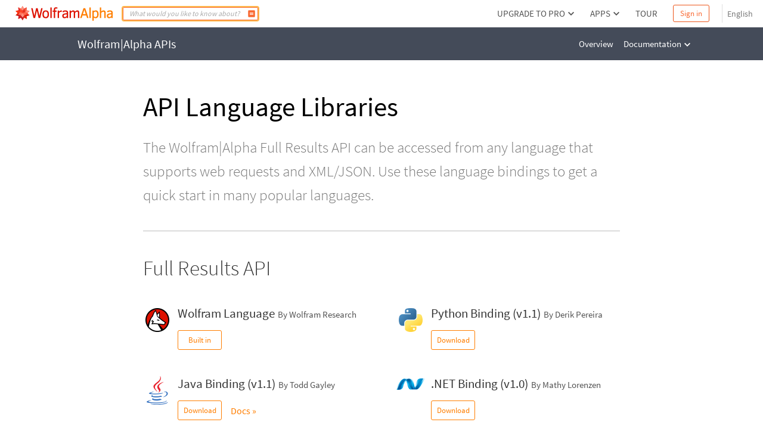

--- FILE ---
content_type: text/html; charset=utf-8
request_url: https://products.wolframalpha.com/api/libraries
body_size: 16793
content:
<!DOCTYPE html><html lang="en"><head><meta charSet="utf-8" data-next-head=""/><meta name="viewport" content="width=device-width" data-next-head=""/><title data-next-head="">Wolfram|Alpha API Language Libraries</title><meta name="description" content="Access the Wolfram|Alpha Full Results API from any language that supports web requests and XML. Wolfram Language, Python, Java, .NET, Ruby, Perl, PHP, C++..." data-next-head=""/><meta property="og:url" content="https://www.wolframalpha.com" data-next-head=""/><meta property="og:type" content="website" data-next-head=""/><meta property="og:title" content="Wolfram|Alpha API Language Libraries" data-next-head=""/><meta property="og:description" content="Access the Wolfram|Alpha Full Results API from any language that supports web requests and XML. Wolfram Language, Python, Java, .NET, Ruby, Perl, PHP, C++..." data-next-head=""/><meta property="og:image" content="https://www.wolframalpha.com/_next/static/images/share_9016222d6b2fadaacc58b484cb3edace.png" data-next-head=""/><meta name="keywords" content="Wolfram Alpha" data-next-head=""/><meta name="twitter:description" content="Access the Wolfram|Alpha Full Results API from any language that supports web requests and XML. Wolfram Language, Python, Java, .NET, Ruby, Perl, PHP, C++..." data-next-head=""/><meta name="twitter:title" content="Wolfram|Alpha API Language Libraries" data-next-head=""/><meta name="twitter:site" content="@Wolfram_Alpha" data-next-head=""/><meta name="twitter:card" content="summary_large_image" data-next-head=""/><meta name="twitter:image" content="https://www.wolframalpha.com/_next/static/images/share_9016222d6b2fadaacc58b484cb3edace.png" data-next-head=""/><meta name="apple-itunes-app" content="app-id=548861535" data-next-head=""/><link rel="shortcut icon" href="/_next/static/images/favicon_b48d893b991ff67016124a4d51822e63.ico" data-next-head=""/><meta name="bingbot" content="nocache"/><link data-next-font="size-adjust" rel="preconnect" href="/" crossorigin="anonymous"/><link rel="preload" href="/_next/static/css/b86fd688f650caa5.css" as="style"/><link rel="stylesheet" href="/_next/static/css/b86fd688f650caa5.css" data-n-g=""/><noscript data-n-css=""></noscript><script defer="" noModule="" src="/_next/static/chunks/polyfills-42372ed130431b0a.js"></script><script src="/_next/static/chunks/webpack-cf3ac37e5e46447d.js" defer=""></script><script src="/_next/static/chunks/framework-7e404342b933869f.js" defer=""></script><script src="/_next/static/chunks/main-9c7afc91105fe70f.js" defer=""></script><script src="/_next/static/chunks/pages/_app-88d4f0744a618752.js" defer=""></script><script src="/_next/static/chunks/2953-3ad302e892d7f3f4.js" defer=""></script><script src="/_next/static/chunks/pages/%5Bapi%5D/libraries-ee065289db18a3ab.js" defer=""></script><script src="/_next/static/spKhaF0vgKIxFCiRjZD3l/_buildManifest.js" defer=""></script><script src="/_next/static/spKhaF0vgKIxFCiRjZD3l/_ssgManifest.js" defer=""></script><style data-styled="" data-styled-version="6.1.16">.dkQrSc{background:#ffffff;}/*!sc*/
.izcuJI{background:#ffffff;border-color:#dfdfdf;}/*!sc*/
.hgaoGy{background:#444b59;}/*!sc*/
data-styled.g3[id="sc-925ffb52-0"]{content:"dkQrSc,izcuJI,hgaoGy,"}/*!sc*/
.knypyS{background-color:transparent;color:#cb1000;border-color:#cb1000;}/*!sc*/
.knypyS .mainColor{fill:#cb1000;}/*!sc*/
.knypyS:hover{background-color:transparent;color:#000000;border-color:#000000;}/*!sc*/
.knypyS:hover .mainColor{fill:#000000;}/*!sc*/
.knypyS:active,.knypyS.active{background-color:transparent;color:#000000;border-color:#000000;}/*!sc*/
.knypyS:active .mainColor,.knypyS.active .mainColor{fill:#000000;}/*!sc*/
.knypyS.disabled,.knypyS[disabled],.knypyS:disabled{opacity:0.5;pointer-events:none;cursor:pointer;}/*!sc*/
.iXLcBa{background-color:transparent;color:#ffffff;border-color:#ffffff;}/*!sc*/
.iXLcBa .mainColor{fill:#ffffff;}/*!sc*/
.iXLcBa:hover{background-color:transparent;color:#ec561a;border-color:#ec561a;}/*!sc*/
.iXLcBa:hover .mainColor{fill:#ec561a;}/*!sc*/
.iXLcBa:active,.iXLcBa.active{background-color:transparent;color:#ec561a;border-color:#ec561a;}/*!sc*/
.iXLcBa:active .mainColor,.iXLcBa.active .mainColor{fill:#ec561a;}/*!sc*/
.iXLcBa.disabled,.iXLcBa[disabled],.iXLcBa:disabled{opacity:0.5;pointer-events:none;cursor:pointer;}/*!sc*/
.hJsCpP{background-color:transparent;color:#ff7e00;border-color:#ff7e00;}/*!sc*/
.hJsCpP .mainColor{fill:#ff7e00;}/*!sc*/
.hJsCpP:hover{background-color:#ff9415;color:#ffffff;border-color:#ff7e00;}/*!sc*/
.hJsCpP:hover .mainColor{fill:#ffffff;}/*!sc*/
.hJsCpP:active,.hJsCpP.active{background-color:#ff7e00;color:#ffffff;border-color:#ff7e00;}/*!sc*/
.hJsCpP:active .mainColor,.hJsCpP.active .mainColor{fill:#ffffff;}/*!sc*/
.hJsCpP.disabled,.hJsCpP[disabled],.hJsCpP:disabled{opacity:0.5;pointer-events:none;cursor:pointer;}/*!sc*/
.icJcKE{background-color:transparent;color:#ff7e00;border-color:#ff7e00;}/*!sc*/
.icJcKE .mainColor{fill:#ff7e00;}/*!sc*/
.icJcKE:hover{background-color:transparent;color:#cb1000;border-color:#cb1000;}/*!sc*/
.icJcKE:hover .mainColor{fill:#cb1000;}/*!sc*/
.icJcKE:active,.icJcKE.active{background-color:transparent;color:#cb1000;border-color:#cb1000;}/*!sc*/
.icJcKE:active .mainColor,.icJcKE.active .mainColor{fill:#cb1000;}/*!sc*/
.icJcKE.disabled,.icJcKE[disabled],.icJcKE:disabled{opacity:0.5;pointer-events:none;cursor:pointer;}/*!sc*/
.jSOlDG{background-color:transparent;color:#777777;border-color:#ffffff;}/*!sc*/
.jSOlDG .mainColor{fill:#ffffff;}/*!sc*/
.jSOlDG .alternateColor{fill:#777777;}/*!sc*/
.jSOlDG:hover{background-color:transparent;color:#ec561a;border-color:#ffffff;}/*!sc*/
.jSOlDG:hover .mainColor{fill:#ffffff;}/*!sc*/
.jSOlDG:hover .alternateColor{fill:#ec561a;}/*!sc*/
.jSOlDG:active,.jSOlDG.active{background-color:transparent;color:#cb1000;border-color:#cb1000;}/*!sc*/
.jSOlDG:active .mainColor,.jSOlDG.active .mainColor{fill:#cb1000;}/*!sc*/
.jSOlDG:active .alternateColor,.jSOlDG.active .alternateColor{fill:#cb1000;}/*!sc*/
.jSOlDG.disabled,.jSOlDG[disabled],.jSOlDG:disabled{opacity:0.5;pointer-events:none;cursor:pointer;}/*!sc*/
data-styled.g10[id="sc-8848da46-2"]{content:"knypyS,iXLcBa,hJsCpP,icJcKE,jSOlDG,"}/*!sc*/
.eGkpDg{display:inline-flex;border-radius:3px;align-items:center;}/*!sc*/
data-styled.g11[id="sc-8848da46-3"]{content:"eGkpDg,"}/*!sc*/
.iQbtxp{height:0;width:0;}/*!sc*/
data-styled.g62[id="sc-78826ae-0"]{content:"iQbtxp,"}/*!sc*/
.iUUGw{width:100%;height:46px;font-size:14px;position:relative;z-index:1100;font-family:'Source Sans Pro',Arial,Helvetica,sans-serif;}/*!sc*/
data-styled.g117[id="sc-23deba95-0"]{content:"iUUGw,"}/*!sc*/
.dvDnWZ{width:100%;height:100%;display:flex;align-items:center;padding:0 11px 0 20px;box-sizing:border-box;position:relative;border-bottom-width:1px;border-bottom-style:solid;}/*!sc*/
data-styled.g118[id="sc-23deba95-1"]{content:"dvDnWZ,"}/*!sc*/
.hcJINW{vertical-align:text-top;display:flex;align-items:center;list-style:none;margin:0;padding:0;margin-left:8px;}/*!sc*/
data-styled.g120[id="sc-9ade8b7e-0"]{content:"hcJINW,"}/*!sc*/
.hJaIsm{padding:0;margin:0 4px;height:14px;width:14px;}/*!sc*/
.hJaIsm:first-child{margin-left:0;}/*!sc*/
.hJaIsm:last-child{margin-right:0;}/*!sc*/
data-styled.g121[id="sc-9ade8b7e-1"]{content:"hJaIsm,"}/*!sc*/
.hDMWmj{display:flex;align-items:center;margin:0 4px 0 0;line-height:1.33;}/*!sc*/
.hDMWmj:not(:last-child):after{content:'';display:block;height:11px;width:1px;background:#777777;margin-left:4px;}/*!sc*/
.euBmJJ{display:flex;align-items:center;margin:0 4px 0 0;line-height:1.33;}/*!sc*/
data-styled.g122[id="sc-f328ba4c-0"]{content:"hDMWmj,euBmJJ,"}/*!sc*/
.eVJazz{display:flex;align-items:center;padding:3px;margin:3px 0;border:0;}/*!sc*/
data-styled.g123[id="sc-f328ba4c-1"]{content:"eVJazz,"}/*!sc*/
.cIQtUC{padding:4px;white-space:nowrap;color:#777777;}/*!sc*/
data-styled.g124[id="sc-105e6ee4-0"]{content:"cIQtUC,"}/*!sc*/
.bDydWV{margin-right:2px;}/*!sc*/
data-styled.g125[id="sc-105e6ee4-1"]{content:"bDydWV,"}/*!sc*/
.xKbby{width:112px;height:25px;margin-right:5px;}/*!sc*/
.xKbby .sc-70463ee1-0{fill:#777777;}/*!sc*/
.xKbby .sc-70463ee1-1{fill:#cb1000;}/*!sc*/
data-styled.g128[id="sc-2983807f-0"]{content:"xKbby,"}/*!sc*/
.coNRuJ{font-family:'Source Sans Pro',Arial,Helvetica,sans-serif;padding:0;margin:0;list-style:none;display:flex;align-items:center;margin-bottom:5px;font-size:12px;font-weight:600;}/*!sc*/
.bcqSSX{font-family:'Source Sans Pro',Arial,Helvetica,sans-serif;padding:0;margin:0;list-style:none;display:flex;align-items:center;margin-bottom:5px;font-size:12px;font-weight:400;}/*!sc*/
.jdqxXg{font-family:'Source Sans Pro',Arial,Helvetica,sans-serif;padding:0;margin:0;list-style:none;display:flex;align-items:center;margin-top:0;font-size:12px;font-weight:600;}/*!sc*/
data-styled.g129[id="sc-57bc466-0"]{content:"coNRuJ,bcqSSX,jdqxXg,"}/*!sc*/
.cseuSb{width:100%;display:flex;flex-direction:column;align-items:center;justify-content:center;z-index:2;padding:30px 0;}/*!sc*/
data-styled.g130[id="sc-a94ac160-0"]{content:"cseuSb,"}/*!sc*/
.bNfAze{position:fixed;height:100%;width:100%;z-index:999999;}/*!sc*/
data-styled.g136[id="sc-44170fc1-0"]{content:"bNfAze,"}/*!sc*/
.efAOrn{display:flex;flex-direction:column;align-items:center;position:absolute;top:19%;left:0;right:0;}/*!sc*/
@media (max-width:610px){.efAOrn{margin:0 20px;}}/*!sc*/
data-styled.g137[id="sc-44170fc1-1"]{content:"efAOrn,"}/*!sc*/
.dhytKX{max-width:450px;}/*!sc*/
@media (max-width:610px){.dhytKX{max-width:100%;}}/*!sc*/
data-styled.g138[id="sc-44170fc1-2"]{content:"dhytKX,"}/*!sc*/
.cLliqL{font-family:WebRoboto,"Hiragino Kaku Gothic ProN","ヒラギノ角ゴ ProN",Meiryo,メイリオ,Arial,Helvetica,sans-serif;font-size:21px;font-weight:400;color:#535353;font-size:21px;line-height:1.4;text-align:center;margin-top:40px;}/*!sc*/
data-styled.g139[id="sc-44170fc1-3"]{content:"cLliqL,"}/*!sc*/
.fVTCoR{color:#535353;font-family:WebRoboto,"Hiragino Kaku Gothic ProN","ヒラギノ角ゴ ProN",Meiryo,メイリオ,Arial,Helvetica,sans-serif;font-size:21px;font-weight:400;font-size:14px;display:flex;flex-wrap:wrap;justify-content:center;line-height:1.6;margin-top:15px;max-width:510px;min-width:300px;}/*!sc*/
@media (max-width:610px){.fVTCoR{display:inline;text-align:center;}}/*!sc*/
data-styled.g140[id="sc-44170fc1-4"]{content:"fVTCoR,"}/*!sc*/
.gpoEcO{margin-left:0;}/*!sc*/
@media (max-width:610px){.gpoEcO{margin-left:3px;}}/*!sc*/
data-styled.g141[id="sc-44170fc1-5"]{content:"gpoEcO,"}/*!sc*/
.mIiVQ{font-family:WebRoboto,"Hiragino Kaku Gothic ProN","ヒラギノ角ゴ ProN",Meiryo,メイリオ,Arial,Helvetica,sans-serif;border:none;padding:0;margin-left:3px;vertical-align:baseline;text-decoration:none;}/*!sc*/
data-styled.g142[id="sc-44170fc1-6"]{content:"mIiVQ,"}/*!sc*/
body,html{margin:0;padding:0;border:0;font:inherit;vertical-align:baseline;box-sizing:border-box;background:#ffffff;}/*!sc*/
data-styled.g143[id="sc-global-bdPnFi1"]{content:"sc-global-bdPnFi1,"}/*!sc*/
.cVmlhh{flex:1 1 auto;position:relative;line-break:strict;word-break:auto-phrase;}/*!sc*/
data-styled.g144[id="sc-512be0bd-0"]{content:"cVmlhh,"}/*!sc*/
.hJZHtL{min-height:100vh;display:flex;flex-direction:column;}/*!sc*/
data-styled.g146[id="sc-a09da93a-0"]{content:"hJZHtL,"}/*!sc*/
.fzAa-DW{fill:#DD1100;}/*!sc*/
.gIMQVA{fill:#ff7e00;}/*!sc*/
.eMjUYG{fill:#F16850;}/*!sc*/
.hXVgLN{fill:#FD694F;}/*!sc*/
.kiRlNv{fill:#FF3413;}/*!sc*/
.fIebmN{fill:#DC1D23;}/*!sc*/
.hAEoeM{fill:#FF9281;}/*!sc*/
.iSCaia{fill:#FF8B79;}/*!sc*/
.cbFUXG{fill:#EF5240;}/*!sc*/
.dDRBUb{fill:#FF482C;}/*!sc*/
.iDXqnS{fill:#EC2101;}/*!sc*/
.bKIhSW{fill:#D21C22;}/*!sc*/
.kITByw{fill:#C90901;}/*!sc*/
.eUvDqI{fill:#B6171E;}/*!sc*/
.geFBoT{fill:#B4151B;}/*!sc*/
.hikMfb{fill:#e63320;}/*!sc*/
.gPmOeG{fill:#FF4527;}/*!sc*/
.gcjsWO{fill:#FD684D;}/*!sc*/
.cVzrIl{fill:#FD745C;}/*!sc*/
data-styled.g156[id="sc-60787299-0"]{content:"fzAa-DW,gIMQVA,eMjUYG,hXVgLN,kiRlNv,fIebmN,hAEoeM,iSCaia,cbFUXG,dDRBUb,iDXqnS,bKIhSW,kITByw,eUvDqI,geFBoT,hikMfb,gPmOeG,gcjsWO,cVzrIl,"}/*!sc*/
.jyYzsY{margin:0 10px 0 0;padding:0;}/*!sc*/
data-styled.g157[id="sc-e8d6c2a6-0"]{content:"jyYzsY,"}/*!sc*/
.etrcyQ{border:none;}/*!sc*/
data-styled.g158[id="sc-e8d6c2a6-1"]{content:"etrcyQ,"}/*!sc*/
.IOkrT{width:166px;height:25px;}/*!sc*/
data-styled.g159[id="sc-e8d6c2a6-2"]{content:"IOkrT,"}/*!sc*/
.fsRjAr{color:#ffffff;width:100%;font-family:'Source Sans Pro',Arial,Helvetica,sans-serif;position:relative;z-index:3;}/*!sc*/
data-styled.g429[id="sc-42d7b443-0"]{content:"fsRjAr,"}/*!sc*/
.fbNhRg{display:flex;justify-content:center;align-items:center;}/*!sc*/
data-styled.g439[id="sc-d7b552d6-6"]{content:"fbNhRg,"}/*!sc*/
.dQBZFP{max-width:1045px;margin:0 auto;}/*!sc*/
data-styled.g440[id="sc-d7b552d6-7"]{content:"dQBZFP,"}/*!sc*/
.fgSUDW{display:flex;justify-content:center;align-items:center;justify-content:space-between;}/*!sc*/
data-styled.g441[id="sc-d7b552d6-8"]{content:"fgSUDW,"}/*!sc*/
.iCriym{font-size:20px;padding:15px 12px;border:none;}/*!sc*/
.iCriym:last-child{margin-right:14px;}/*!sc*/
data-styled.g444[id="sc-d7b552d6-11"]{content:"iCriym,"}/*!sc*/
.jaKFdg{font-size:15px;}/*!sc*/
data-styled.g445[id="sc-cXrvCr"]{content:"jaKFdg,"}/*!sc*/
.khVtFI{width:100%;display:flex;flex-direction:row-reverse;justify-content:space-between;align-items:center;font-size:15px;font-family:'Source Sans Pro',Arial,Helvetica,sans-serif;padding:0;border:none;}/*!sc*/
.khVtFI .sc-8848da46-1{width:20px;padding-top:3px;}/*!sc*/
data-styled.g447[id="sc-d7b552d6-13"]{content:"khVtFI,"}/*!sc*/
.LHhlR{padding-bottom:10px;display:flex;}/*!sc*/
.LHhlR:last-child{padding-bottom:0;}/*!sc*/
data-styled.g497[id="sc-cUzBaJ"]{content:"LHhlR,"}/*!sc*/
.jyFBCR{text-transform:uppercase;font-size:15px;line-height:25px;margin-right:18px;color:#616670;}/*!sc*/
data-styled.g498[id="sc-62eb4787-0"]{content:"jyFBCR,"}/*!sc*/
.eYuwwY{display:flex;flex-wrap:wrap;}/*!sc*/
data-styled.g499[id="sc-lnQFQe"]{content:"eYuwwY,"}/*!sc*/
.cNLLJu{display:flex;justify-content:center;align-items:center;}/*!sc*/
.cNLLJu:not(:last-child)::after{color:#aaaaaa;content:'|';padding:0 15px;}/*!sc*/
data-styled.g500[id="sc-62eb4787-1"]{content:"cNLLJu,"}/*!sc*/
.kxyUrA{padding:0;border:none;white-space:normal;display:inline-block;vertical-align:unset;}/*!sc*/
data-styled.g502[id="sc-62eb4787-3"]{content:"kxyUrA,"}/*!sc*/
.ellvSA{display:flex;}/*!sc*/
data-styled.g597[id="sc-15fbb1-0"]{content:"ellvSA,"}/*!sc*/
.jgGESw{width:48px;height:48px;}/*!sc*/
.dClBcP{width:48px;height:48px;width:46px;height:23.3px;}/*!sc*/
data-styled.g598[id="sc-15fbb1-1"]{content:"jgGESw,dClBcP,"}/*!sc*/
.cKLFeu{margin-left:10px;}/*!sc*/
data-styled.g599[id="sc-15fbb1-2"]{content:"cKLFeu,"}/*!sc*/
.hzmgqh{color:#333333;line-height:25px;padding-right:5px;font-size:21px;}/*!sc*/
data-styled.g600[id="sc-15fbb1-3"]{content:"hzmgqh,"}/*!sc*/
.jZBeig{color:#535353;line-height:25px;font-size:15px;}/*!sc*/
data-styled.g601[id="sc-15fbb1-4"]{content:"jZBeig,"}/*!sc*/
.cNxnTf{display:flex;justify-content:center;align-items:center;justify-content:flex-start;}/*!sc*/
data-styled.g602[id="sc-15fbb1-5"]{content:"cNxnTf,"}/*!sc*/
.beHuaQ{display:flex;justify-content:center;align-items:center;margin:14px 0;padding:7px 0;font-size:13px;width:74px;}/*!sc*/
data-styled.g603[id="sc-15fbb1-6"]{content:"beHuaQ,"}/*!sc*/
.bXXafM{padding:0;font-size:16px;border:none;width:100%;text-align:left;display:flex;justify-content:flex-start;}/*!sc*/
data-styled.g604[id="sc-15fbb1-7"]{content:"bXXafM,"}/*!sc*/
.kXVoZe{margin-right:15px;}/*!sc*/
data-styled.g605[id="sc-15fbb1-8"]{content:"kXVoZe,"}/*!sc*/
.kDDVto{border-top:1px solid #bbbbbb;text-align:left;padding-bottom:23px;}/*!sc*/
data-styled.g606[id="sc-b80da13-0"]{content:"kDDVto,"}/*!sc*/
.giKNCG{color:#333333;font-family:'Source Sans Pro Light',Arial,Helvetica,sans-serif;font-size:35px;line-height:45px;font-weight:300;margin:40px 0 20px 0;margin-bottom:40px;}/*!sc*/
.ecbEMY{color:#333333;font-family:'Source Sans Pro Light',Arial,Helvetica,sans-serif;font-size:35px;line-height:45px;font-weight:300;margin:40px 0 20px 0;}/*!sc*/
data-styled.g607[id="sc-b80da13-1"]{content:"giKNCG,ecbEMY,"}/*!sc*/
.hkbxJU{color:#535353;font-family:'Source Sans Pro Light',Arial,Helvetica,sans-serif;font-size:18px;line-height:normal;font-style:italic;margin-bottom:40px;}/*!sc*/
data-styled.g608[id="sc-b80da13-2"]{content:"hkbxJU,"}/*!sc*/
.ffQZag{display:grid;column-gap:50px;row-gap:30px;grid-template-columns:repeat(2, 1fr);}/*!sc*/
data-styled.g609[id="sc-gPMwDT"]{content:"ffQZag,"}/*!sc*/
.bfYgbO{position:relative;font-family:'Source Sans Pro',Arial,Helvetica,sans-serif;}/*!sc*/
data-styled.g610[id="sc-71254a5-0"]{content:"bfYgbO,"}/*!sc*/
.iJVkXa{padding:15px;margin:0 auto;max-width:830px;}/*!sc*/
data-styled.g611[id="sc-71254a5-1"]{content:"iJVkXa,"}/*!sc*/
.fzewgG{margin:32px 0 16px;font-size:45px;line-height:1.4;}/*!sc*/
data-styled.g612[id="sc-hPOSDS"]{content:"fzewgG,"}/*!sc*/
.VQbkp{color:#777777;font-size:25px;line-height:1.6;margin-bottom:40px;font-family:'Source Sans Pro Light',Arial,Helvetica,sans-serif;font-weight:300;}/*!sc*/
data-styled.g613[id="sc-fqCild"]{content:"VQbkp,"}/*!sc*/
.khKMXa{border-top:1px solid;border-bottom:1px solid;border-color:#bbbbbb;padding:36px 0 27px;}/*!sc*/
data-styled.g614[id="sc-71254a5-2"]{content:"khKMXa,"}/*!sc*/
.jDYQLP{background:url(/_next/static/images/contact_e9681ae893dc718c79c4bdff3081338c.svg) no-repeat;background-size:48px 33px;background-position:left;padding-left:54px;margin-left:7px;}/*!sc*/
data-styled.g615[id="sc-71254a5-3"]{content:"jDYQLP,"}/*!sc*/
.dAjlkw{font-size:15px;line-height:1.6;white-space:pre-line;border:none;}/*!sc*/
data-styled.g616[id="sc-71254a5-4"]{content:"dAjlkw,"}/*!sc*/
.fxTKMh{margin:30px 0 60px;line-height:1.6;}/*!sc*/
data-styled.g617[id="sc-71254a5-5"]{content:"fxTKMh,"}/*!sc*/
</style></head><body><script>window.ENV_DATA = {"serviceEnv":{"iPhoneAppStore":"https://apps.apple.com/us/app/wolfram-alpha/id548861535","androidAppStore":"https://play.google.com/store/apps/details?id=com.wolfram.android.alphapro","windowsAppStore":"https://apps.microsoft.com/store/detail/wolframalpha/9WZDNCRDMZKP","iPhonePoweredAppStore":"https://apps.apple.com/us/developer/wolfram-group-llc/id715130979","androidPoweredAppStore":"https://play.google.com/store/apps/developer?id=Wolfram+Group","windowsPoweredAppStore":"https://apps.microsoft.com/store/search?hl=en-us&gl=us&publisher=Wolfram%20Group%20LLC","androidAmazonStore":"https://www.amazon.com/Wolfram-Alpha-LLC/dp/B004J1DBJI/","mediaNKS":"https://www.wolfram-media.com/products/nksipad.html","waV2queryApi":"api.wolframalpha.com/v2/query","queryRecognizerExplorer":"www.wolframalpha.com/queryrecognizer/query.jsp","shortAnswerApi":"api.wolframalpha.com/v1/result","simpleExplorerApi":"api.wolframalpha.com/v1/simple","wolframCDNConsentCookie":"www.wolframcdn.com/consent/cookie-consent.php","spokenResultsApi":"api.wolframalpha.com/v1/spoken","demoOptionsApi":"https://gateway.wolframalpha.com/calculate/demo/options","demoSimpleApi":"https://gateway.wolframalpha.com/calculate/demo/simple","demoFullApi":"https://gateway.wolframalpha.com/calculate/demo/query","demoSpokenApi":"https://gateway.wolframalpha.com/calculate/demo/spoken","demoShortApi":"https://gateway.wolframalpha.com/calculate/demo/result","demoQRApi":"https://gateway.wolframalpha.com/calculate/demo/queryrecognizer/query"},"base":"https://www.wolframalpha.com","baseJA":"https://ja.wolframalpha.com","baseDE":"https://de.wolframalpha.com","baseES":"https://es.wolframalpha.com","baseFR":"https://fr.wolframalpha.com","baseKO":"https://ko.wolframalpha.com","basePT":"https://pt.wolframalpha.com","baseRU":"https://ru.wolframalpha.com","baseTW":"https://tw.wolframalpha.com","baseZH":"https://zh.wolframalpha.com","wolfram":"https://www.wolfram.com","wolframLanguage":"https://www.wolfram.com/language","wolframLanguageES":"https://www.wolfram.com/language/index.php.es","wolframLanguageJA":"https://www.wolfram.com/language/index.php.ja","wolframMathematica":"https://www.wolfram.com/mathematica","wolframMathematicaES":"https://www.wolfram.com/mathematica/index.php.es","wolframMathematicaJA":"https://www.wolfram.com/mathematica/index.php.ja","product":"https://products.wolframalpha.com","developer":"https://developer.wolframalpha.com","account":"https://account.wolfram.com","billing":"https://billing.wolfram.com","blog":"https://blog.wolfram.com","community":"https://community.wolfram.com","connect":"https://www.wolfram.com/connect/","youtube":"https://www.youtube.com/user/WolframAlpha","company":"https://company.wolfram.com","reference":"https://reference.wolfram.com","wolframScience":"https://www.wolframscience.com/","demonstration":"https://demonstrations.wolfram.com","mathworld":"https://mathworld.wolfram.com","functions":"http://functions.wolfram.com/","walTracking":"//wal.wolfram.com","notebookApi":"https://www.open.wolframcloud.com/opencloud/files","pricing":"/pro/pricing/","pricingStudent":"/pro/pricing/students/","pricingEducator":"/pro/pricing/educators/","privacy":"https://www.wolfram.com/legal/privacy/wolfram/index.html","privacyJA":"https://www.wolfram.com/legal/privacy/wolfram/index.ja.html","geoIpApi":"/n/v1/api/geoIp","results":"/gateway","webSocketProtocol":"wss://","fetcherDomain":"gateway.wolframalpha.com","enableMathMode":true,"disableUploads":false,"randomizerApi":"/n/v1/api/randomizer","autocompleteApi":"/n/v1/api/autocomplete","sampleDataApi":"/n/v1/api/samplefiles","sourcerApi":"/n/v1/api/sourcer","cdn":"https://www.wolframcdn.com","logconfig":"production","feedbackApi":"/n/v1/api/feedback","supportApi":"/input/sendFormData.jsp","uploadExamples":"https://www.wolframalpha.com/input/pro/uploadexamples/","pressCenter":"https://company.wolfram.com/press-center/wolframalpha/","stephenWritings":"https://writings.stephenwolfram.com/category/wolfram-alpha/","captchaApi":"/n/v1/api/captcha","displayDebuggingInfo":"off","userApi":"/users","authApi":"https://gateway.wolframalpha.com/auth","fileApi":"https://files.wolframalpha.com","contact":"/contact-us","downloads":"/downloads","samplefiles":"/samplefiles/filedownload","temporaryFileApi":"/api/v1/fileinput/data","queryHistoryLimit":"20","inputCharLimit":200,"firefoxExtension":"https://addons.mozilla.org/firefox/downloads/file/3569991/wolframalpha_search_engine-1.0.2-an+fx.xpi","edgeExtension":"https://microsoftedge.microsoft.com/addons/detail/wolframalpha-official/gnehniboaligpegecmikojohlpngkobh","chromeExtension":"https://chrome.google.com/webstore/detail/wolframalpha-official/icncamkooinmbehmkeilcccmoljfkdhp","w3MathML":"https://www.w3.org/Math/","continuedFractionReference":"https://reference.wolfram.com/language/ref/ContinuedFraction.html","piReference":"https://reference.wolfram.com/language/ref/Pi.html","interpreterReference":"https://reference.wolfram.com/language/ref/Interpreter.html","developerApps":"/portal/myapps","developerWidgets":"/portal/mywidgets","service":"r-product","calculatorBottomDerivative":"https://reference.wolfram.com/language/ref/D.html","fakeUploadDelay":1500,"wolframSolutions":"https://www.wolframsolutions.com","devPortalApi":"/n/v1/api/devportal","notebook":"https://www.wolfram.com/wolfram-alpha-notebook-edition","notebookES":"https://www.wolfram.com/wolfram-alpha-notebook-edition/index.php.es","cookieDomain":".wolframalpha.com","createAuthCookies":false,"authCookieAppend":"","examplesApi":"/n/v1/api/examples","secureCookie":true,"nksBlogPost":"https://blog.wolfram.com/2009/05/14/7-years-of-nksand-its-first-killer-app/","sw":"https://www.stephenwolfram.com/","disableLanguages":[],"partialTranslate":false,"oauth":"gateway","ads":["BTSBanner"],"adrollAdvId":"YK5YAN4TMJFF5ER2Q5CWAP","adrollPixId":"XO5UPJF2XBFPZFSQFDAIIA"};window.IS_TOUCH = false;</script><script>window.onerror = function() {
                    var script = document.createElement('script');
                    script.setAttribute('type', 'text/javascript');
                    script.setAttribute('src', '/_next/static/chunks/explorerWarning.js');
                    document.head.appendChild(script);
                    }</script><link rel="preload" as="image" href="/_next/static/images/wolf_dba405605386f83671cab2563795935a.png"/><link rel="preload" as="image" href="/_next/static/images/python_5fe5ac617f17ec75877d0a764d0c6543.png"/><link rel="preload" as="image" href="/_next/static/images/java_ce3bee25ec93dd4e9808531f0e6148c7.png"/><link rel="preload" as="image" href="/_next/static/images/net_5901bcfe488144e6ebb28972be45a3a4.png"/><link rel="preload" as="image" href="/_next/static/images/ruby_ec21f3f9221619db95334974eda64e92.png"/><link rel="preload" as="image" href="/_next/static/images/perl_653abea5136c6f8bae640f28014b5adc.png"/><link rel="preload" as="image" href="/_next/static/images/php_3f1b2609e886f6014f89cb5a9a71c7c3.png"/><link rel="preload" as="image" href="/_next/static/images/js_ffeb1ab113bcad12110aba56de70b02c.svg"/><link rel="preload" as="image" href="/_next/static/images/librechat_17fb6729e89780b769fd975111a0fda0.svg"/><link rel="preload" as="image" href="/_next/static/images/langchain_39cdd8a175ddd59290ede5d8cac5e100.png"/><link rel="preload" as="image" href="/_next/static/images/llama-wolfram_223636d2a8175c87be8df463879f1b81.png"/><link rel="preload" as="image" href="/_next/static/images/wolframImg_2ea9a968e2cd7bc999fbea43e56129c8.png"/><link rel="preload" as="image" href="/_next/static/images/openwebui_0680d05b54ae93284852e07ae7ab80af.png"/><link rel="preload" as="image" href="/_next/static/images/mcp-run_8e51456f8d1c306e56c952c7094cd815.png"/><link rel="preload" as="image" href="/_next/static/images/colab_8a1500cf3153cb183aa4ba4a5c0f8d97.png"/><link rel="preload" as="image" href="/_next/static/images/klu_a2354330f8122acc50a06ca7fb603d9c.png"/><div id="__next"><div><div class="sc-a09da93a-0 hJZHtL"><noscript class="sc-44170fc1-0 bNfAze sc-925ffb52-0 dkQrSc"><div class="sc-44170fc1-1 efAOrn"><img src="/_next/static/images/running-man_d23cee5b24bc562c49a0355e9408ad8c.png" alt="no-js-running-man-logo" class="sc-44170fc1-2 dhytKX"/><span class="sc-44170fc1-3 cLliqL">Uh oh! Wolfram|Alpha doesn&#x27;t run without JavaScript.</span><div class="sc-44170fc1-4 fVTCoR">Please enable JavaScript. If you don&#x27;t know how, you can find instructions<a href="https://enable-javascript.com/" target="_blank" class="_RLFy _YmIw sc-8848da46-2 sc-8848da46-3 knypyS sc-44170fc1-6 mIiVQ"><span class="sc-8848da46-0 iMbPOE">here</span></a>.<span class="sc-44170fc1-5 gpoEcO">Once you&#x27;ve done that, refresh this page to start using Wolfram|Alpha.</span></div></div></noscript><header class="sc-23deba95-0 iUUGw"><nav borderColor="#dfdfdf" class="sc-23deba95-1 dvDnWZ sc-925ffb52-0 izcuJI"><h1 class="sc-e8d6c2a6-0 jyYzsY"><a href="https://www.wolframalpha.com" class="_RLFy _YmIw sc-8848da46-2 sc-8848da46-3 sc-e8d6c2a6-1 etrcyQ"><svg class="sc-e8d6c2a6-2 IOkrT" viewBox="0 0 295 45" fill="none"><path d="M81.702 6.885h-4.27l-5.275 22.848-5.299-22.654-.046-.194h-4.738L56.822 29.55 51.638 6.885h-4.34l6.886 29.402.046.194h4.898l5.264-22.471 5.207 22.277.034.194h4.99l6.999-29.288.08-.308zm9.431 6.417c-3.174 0-5.64 1.005-7.342 2.992-1.69 1.975-2.546 4.99-2.546 8.974 0 3.985.856 6.897 2.535 8.872 1.69 1.987 4.168 2.992 7.353 2.992 3.186 0 5.652-1.017 7.32-3.026 1.655-1.998 2.5-4.978 2.5-8.838 0-3.86-.834-6.908-2.49-8.917-1.666-2.021-4.132-3.037-7.33-3.037v-.012zm4.225 18.223c-.925 1.313-2.306 1.953-4.225 1.953-2.01 0-3.425-.651-4.328-1.976-.901-1.335-1.358-3.448-1.358-6.257 0-2.808.48-5.07 1.415-6.382.915-1.29 2.353-1.953 4.282-1.953 1.93 0 3.266.64 4.214 1.941.947 1.313 1.427 3.46 1.427 6.394 0 2.935-.468 4.944-1.404 6.269l-.023.011zm13.725-26.844h-4.065v31.8h4.065V4.68zm17.572.183c-1.278-.56-2.728-.845-4.327-.845-2.569 0-4.396.662-5.424 1.976-1.027 1.29-1.541 3.322-1.541 6.028v1.896h-3.209v3.516h3.209v19.023h4.065V17.447h4.852V13.93h-4.852v-1.895c0-1.759.217-2.946.662-3.517.422-.56 1.199-.845 2.329-.845.468 0 .994.08 1.587.228a6.877 6.877 0 011.462.526l.251.137 1.131-3.597-.206-.091.011-.012zm11.076 8.724a6.395 6.395 0 00-3.814 1.233 25.137 25.137 0 00-2.774 2.329v-3.231h-4.065v22.55h4.065V21.078c1.267-1.268 2.387-2.147 3.334-2.626a6.622 6.622 0 012.98-.72c.685 0 1.211.08 1.565.229l.273.114.88-3.94-.16-.09c-.571-.309-1.347-.469-2.284-.469v.012zm19.023 1.495c-1.404-1.187-3.722-1.78-6.908-1.78-2.055 0-3.802.33-5.195 1.004-1.404.674-2.477 1.655-3.163 2.911l-.114.206 3.346 2.055.125-.217c.331-.57.879-1.107 1.644-1.598.754-.491 1.862-.742 3.277-.742 1.599 0 2.855.296 3.757.89.856.571 1.302 1.667 1.302 3.266v.845l-5.161.468c-2.147.251-3.802.685-4.944 1.279-1.154.605-2.044 1.427-2.661 2.466-.605 1.04-.913 2.352-.913 3.905 0 2.055.593 3.768 1.758 5.092 1.176 1.336 2.854 2.01 5.001 2.01 1.45 0 2.775-.331 3.928-.993a20.156 20.156 0 002.992-2.124v2.466h4.064V21.261c0-2.89-.719-4.967-2.123-6.155l-.012-.023zm-7.753 18.315c-1.233 0-2.169-.274-2.774-.8-.594-.525-.891-1.415-.891-2.648 0-1.313.445-2.284 1.359-2.97.925-.696 2.58-1.14 4.898-1.346l3.232-.309v4.99c-.434.343-.868.697-1.313 1.05-.469.377-.959.708-1.462 1.005a9.923 9.923 0 01-1.53.742 4.166 4.166 0 01-1.519.286zm42.921-16.625c-.388-1.119-1.016-1.986-1.861-2.58-.845-.594-1.975-.89-3.345-.89a7.043 7.043 0 00-4.077 1.278c-1.084.754-2.158 1.69-3.197 2.774-.331-1.324-.913-2.329-1.747-2.968-.925-.72-2.158-1.085-3.677-1.085-1.37 0-2.683.411-3.882 1.222a18.079 18.079 0 00-2.786 2.318V13.93h-4.065v22.55h4.065V20.759c1.108-1.107 2.169-1.975 3.174-2.569.994-.594 1.873-.902 2.603-.902.788 0 1.371.137 1.725.4.354.262.605.742.765 1.404.16.708.24 2.101.24 4.145V36.47h4.064V20.747c1.405-1.313 2.558-2.238 3.415-2.73.856-.49 1.644-.741 2.317-.741.8 0 1.393.125 1.759.365.365.24.616.674.765 1.313.16.674.24 2.112.24 4.27v13.234h4.064V21.5c0-2.055-.194-3.642-.57-4.738l.011.011z" class="sc-60787299-0 fzAa-DW"></path><path d="M210.5 6.885h-5.343L195.143 36.47h4.453l2.454-7.57h11.396l2.501 7.57h4.578l-9.956-29.424-.057-.171-.012.011zm1.576 17.995h-8.701l4.35-13.154 4.351 13.154zm15.231-20.199h-4.065v31.8h4.065V4.68zm15.095 8.621a8.827 8.827 0 00-3.813.845 11.627 11.627 0 00-2.615 1.678V13.93h-4.065v30.6h4.065v-9.59c1.816 1.45 3.779 2.18 5.857 2.18 2.809 0 5.036-1.107 6.646-3.3 1.587-2.17 2.386-5.126 2.386-8.78 0-3.654-.742-6.657-2.215-8.666-1.484-2.044-3.596-3.072-6.257-3.072h.011zm4.271 11.83c0 2.865-.514 4.977-1.507 6.302-1.005 1.324-2.25 1.964-3.802 1.964-1.793 0-3.597-.754-5.379-2.25V19.697a12.25 12.25 0 012.581-1.86c1.005-.549 2.067-.834 3.151-.834 3.335 0 4.967 2.66 4.967 8.118l-.011.011zm19.137-11.83c-1.393 0-2.809.411-4.179 1.222a18.174 18.174 0 00-3.174 2.352V4.68h-4.065v31.8h4.065V20.769a21.84 21.84 0 013.413-2.466c1.177-.674 2.216-1.016 3.084-1.016.868 0 1.519.149 1.941.445.422.286.73.754.914 1.393.194.663.296 2.055.296 4.122v13.234h4.065V21.523c0-2.934-.514-5.058-1.53-6.303-1.028-1.267-2.66-1.907-4.83-1.907v-.01zm25.554 1.781c-1.405-1.187-3.723-1.78-6.908-1.78-2.056 0-3.802.33-5.196 1.004-1.404.674-2.477 1.655-3.162 2.911l-.114.206 3.345 2.055.125-.217c.332-.57.879-1.107 1.644-1.598.754-.491 1.862-.742 3.278-.742 1.598 0 2.855.296 3.756.89.857.571 1.302 1.667 1.302 3.266v.845l-5.161.468c-2.146.251-3.802.685-4.944 1.279-1.153.605-2.044 1.427-2.661 2.466-.604 1.04-.913 2.352-.913 3.905 0 2.055.594 3.768 1.759 5.092 1.175 1.336 2.854 2.01 5 2.01 1.451 0 2.775-.331 3.929-.993a20.15 20.15 0 002.991-2.124v2.466h4.065V21.261c0-2.89-.72-4.967-2.124-6.155l-.011-.023zm-7.753 18.315c-1.233 0-2.17-.274-2.775-.8-.594-.525-.89-1.415-.89-2.648 0-1.313.445-2.284 1.358-2.97.925-.696 2.581-1.14 4.898-1.346l3.232-.309v4.99c-.434.343-.867.697-1.313 1.05a12.25 12.25 0 01-1.462 1.005 9.879 9.879 0 01-1.53.742 4.157 4.157 0 01-1.518.286z" class="sc-60787299-0 gIMQVA"></path><path d="M42.343 28.397l-8.986 1.918.913 8.929-8.415-3.608-4.636 7.753-4.635-7.753-8.416 3.608.914-8.93-8.986-1.917 6.12-6.703-6.12-6.702 8.986-1.918-.914-8.93 8.416 3.609L21.219 0l4.636 7.753 8.415-3.608-.913 8.94 8.986 1.907-6.12 6.702 6.12 6.703z" class="sc-60787299-0 eMjUYG"></path><path d="M21.219 13.542l-4.636-5.79-8.415-3.607 5.013 6.6 8.038 2.797z" class="sc-60787299-0 hXVgLN"></path><path d="M9.082 13.074L.096 14.992l6.12 6.702 7.193-2.614-4.327-6.006z" class="sc-60787299-0 kiRlNv"></path><path d="M13.18 10.744l-5.012-6.6.913 8.93 4.328 6.006-.228-8.336z" class="sc-60787299-0 fIebmN"></path><path d="M25.856 7.753L21.22 0l-4.636 7.753 4.636 5.789 4.636-5.79z" class="sc-60787299-0 hAEoeM"></path><path d="M36.223 21.694l6.12-6.702-8.986-1.918-4.328 6.006 7.194 2.614z" class="sc-60787299-0 iSCaia"></path><path d="M29.03 19.08l4.327-6.006.925-8.93-5.024 6.6-.229 8.336z" class="sc-60787299-0 hXVgLN"></path><path d="M29.258 10.744l5.024-6.6-8.426 3.609-4.636 5.789 8.038-2.798z" class="sc-60787299-0 cbFUXG"></path><path d="M34.236 25.69l8.107 2.707-6.12-6.703-7.194-2.614 5.207 6.61z" class="sc-60787299-0 dDRBUb"></path><path d="M13.41 19.08l-7.194 2.614-6.12 6.703 8.107-2.706 5.206-6.611z" class="sc-60787299-0 iDXqnS"></path><path d="M21.22 34.928v8.46l4.636-7.752.194-7.593-4.83 6.885z" class="sc-60787299-0 bKIhSW"></path><path d="M34.237 25.69l-8.187 2.353 7.308 2.272 8.986-1.918-8.107-2.706z" class="sc-60787299-0 kITByw"></path><path d="M25.855 35.636l8.416 3.608-.914-8.929-7.307-2.272-.195 7.593z" class="sc-60787299-0 iDXqnS"></path><path d="M8.203 25.69L.096 28.398l8.986 1.907 7.308-2.261-8.187-2.352z" class="sc-60787299-0 eUvDqI"></path><path d="M16.39 28.043l.194 7.593 4.636 7.753v-8.461l-4.83-6.885z" class="sc-60787299-0 geFBoT"></path><path d="M9.081 30.303l-.913 8.94 8.415-3.607-.194-7.593-7.308 2.26z" class="sc-60787299-0 bKIhSW"></path><path d="M29.03 19.08l.228-8.336-8.038 2.798v8.107l7.81-2.57z" class="sc-60787299-0 hikMfb"></path><path d="M21.22 13.542l-8.04-2.798.229 8.336 7.81 2.569v-8.107z" class="sc-60787299-0 gPmOeG"></path><path d="M16.39 28.043l4.83 6.885 4.83-6.885-4.83-6.394-4.83 6.394z" class="sc-60787299-0 hAEoeM"></path><path d="M21.22 21.649l4.83 6.394 8.187-2.352-5.207-6.611-7.81 2.569z" class="sc-60787299-0 gcjsWO"></path><path d="M13.41 19.08l-5.207 6.61 8.187 2.353 4.83-6.394-7.81-2.57z" class="sc-60787299-0 cVzrIl"></path></svg></a></h1></nav></header><main class="sc-512be0bd-0 cVmlhh sc-925ffb52-0 dkQrSc"><div class="sc-71254a5-0 bfYgbO"><nav class="sc-925ffb52-0 hgaoGy sc-42d7b443-0 fsRjAr"><div class="sc-d7b552d6-7 dQBZFP"><div class="sc-d7b552d6-8 fgSUDW"><a href="/api" class="_RLFy _YmIw sc-8848da46-2 sc-8848da46-3 iXLcBa sc-d7b552d6-11 iCriym"><span class="sc-8848da46-0 iMbPOE">Wolfram|Alpha APIs</span></a><div class="sc-d7b552d6-6 fbNhRg"><a responsive="standard" href="/api" class="_RLFy _YmIw sc-8848da46-2 sc-8848da46-3 iXLcBa sc-d7b552d6-11 sc-cXrvCr iCriym jaKFdg"><span class="sc-8848da46-0 iMbPOE">Overview</span></a><span><div><button type="button" tabindex="0" color="[object Object]" aria-pressed="false" class="_RLFy buttonNoPaddingNoMargin sc-8848da46-2 sc-8848da46-3 iXLcBa eGkpDg sc-d7b552d6-13 khVtFI"><svg class="sc-8848da46-1 iPkfYx _gHdu" viewBox="0 0 24 24"><path class="mainColor" d="M16.59 8.295L12 12.875l-4.59-4.58L6 9.705l6 6 6-6-1.41-1.41z"></path></svg><span class="sc-8848da46-0 iMbPOE __c5V">Documentation</span></button></div></span></div></div></div></nav><div class="sc-71254a5-1 iJVkXa"><h1 responsive="standard" class="sc-hPOSDS fzewgG">API Language Libraries</h1><p responsive="standard" class="sc-fqCild VQbkp">The Wolfram|Alpha Full Results API can be accessed from any language that supports web requests and XML/JSON. Use these language bindings to get a quick start in many popular languages.</p><section class="sc-b80da13-0 kDDVto"><h2 class="sc-b80da13-1 giKNCG">Full Results API</h2><div responsive="standard" class="sc-gPMwDT ffQZag"><div class="sc-15fbb1-0 ellvSA"><img src="/_next/static/images/wolf_dba405605386f83671cab2563795935a.png" alt="Wolfram Language" class="sc-15fbb1-1 jgGESw"/><div class="sc-15fbb1-2 cKLFeu"><h3><span class="sc-15fbb1-3 hzmgqh">Wolfram Language</span><span class="sc-15fbb1-4 jZBeig">By Wolfram Research</span></h3><div class="sc-15fbb1-5 cNxnTf"><a href="https://www.wolfram.com/mathematica/new-in-8/integration-with-wolfram-alpha.html" class="_RLFy _YmIw sc-8848da46-2 sc-8848da46-3 hJsCpP sc-15fbb1-6 sc-15fbb1-8 beHuaQ kXVoZe"><span class="sc-8848da46-0 iMbPOE">Built in</span></a></div></div></div><div class="sc-15fbb1-0 ellvSA"><img src="/_next/static/images/python_5fe5ac617f17ec75877d0a764d0c6543.png" alt="Wolfram Language" class="sc-15fbb1-1 jgGESw"/><div class="sc-15fbb1-2 cKLFeu"><h3><span class="sc-15fbb1-3 hzmgqh">Python Binding (v1.1)</span><span class="sc-15fbb1-4 jZBeig">By Derik Pereira</span></h3><div class="sc-15fbb1-5 cNxnTf"><a href="/_next/static/zip/Python_Binding_1_1.zip" class="_RLFy _YmIw sc-8848da46-2 sc-8848da46-3 hJsCpP sc-15fbb1-6 sc-15fbb1-8 beHuaQ kXVoZe"><span class="sc-8848da46-0 iMbPOE">Download</span></a></div></div></div><div class="sc-15fbb1-0 ellvSA"><img src="/_next/static/images/java_ce3bee25ec93dd4e9808531f0e6148c7.png" alt="Java Binding (v1.1)" class="sc-15fbb1-1 jgGESw"/><div class="sc-15fbb1-2 cKLFeu"><h3><span class="sc-15fbb1-3 hzmgqh">Java Binding (v1.1)</span><span class="sc-15fbb1-4 jZBeig">By Todd Gayley</span></h3><div class="sc-15fbb1-5 cNxnTf"><a href="/_next/static/zip/Java_Binding_1_1.zip" class="_RLFy _YmIw sc-8848da46-2 sc-8848da46-3 hJsCpP sc-15fbb1-6 sc-15fbb1-8 beHuaQ kXVoZe"><span class="sc-8848da46-0 iMbPOE">Download</span></a><div><a target="_self" href="/api/libraries/java" class="_RLFy _YmIw sc-8848da46-2 sc-8848da46-3 icJcKE sc-15fbb1-6 sc-15fbb1-7 beHuaQ bXXafM"><span class="sc-8848da46-0 iMbPOE">Docs »</span></a></div></div></div></div><div class="sc-15fbb1-0 ellvSA"><img src="/_next/static/images/net_5901bcfe488144e6ebb28972be45a3a4.png" alt=".NET Binding (v1.0)" class="sc-15fbb1-1 jgGESw"/><div class="sc-15fbb1-2 cKLFeu"><h3><span class="sc-15fbb1-3 hzmgqh">.NET Binding (v1.0)</span><span class="sc-15fbb1-4 jZBeig">By Mathy Lorenzen</span></h3><div class="sc-15fbb1-5 cNxnTf"><a href="/_next/static/zip/NET_Binding_1_0.zip" class="_RLFy _YmIw sc-8848da46-2 sc-8848da46-3 hJsCpP sc-15fbb1-6 sc-15fbb1-8 beHuaQ kXVoZe"><span class="sc-8848da46-0 iMbPOE">Download</span></a></div></div></div><div class="sc-15fbb1-0 ellvSA"><img src="/_next/static/images/ruby_ec21f3f9221619db95334974eda64e92.png" alt="Ruby Binding (v0.1)" class="sc-15fbb1-1 jgGESw"/><div class="sc-15fbb1-2 cKLFeu"><h3><span class="sc-15fbb1-3 hzmgqh">Ruby Binding (v0.1)</span><span class="sc-15fbb1-4 jZBeig">By Ian White</span></h3><div class="sc-15fbb1-5 cNxnTf"><a href="/_next/static/zip/Ruby_Binding_0_1.zip" class="_RLFy _YmIw sc-8848da46-2 sc-8848da46-3 hJsCpP sc-15fbb1-6 sc-15fbb1-8 beHuaQ kXVoZe"><span class="sc-8848da46-0 iMbPOE">Download</span></a></div></div></div><div class="sc-15fbb1-0 ellvSA"><img src="/_next/static/images/perl_653abea5136c6f8bae640f28014b5adc.png" alt="Perl Binding (v1.1)" class="sc-15fbb1-1 jgGESw"/><div class="sc-15fbb1-2 cKLFeu"><h3><span class="sc-15fbb1-3 hzmgqh">Perl Binding (v1.1)</span><span class="sc-15fbb1-4 jZBeig">By Gabriel Weinberg</span></h3><div class="sc-15fbb1-5 cNxnTf"><a href="/_next/static/zip/Perl_Binding_1_1.zip" class="_RLFy _YmIw sc-8848da46-2 sc-8848da46-3 hJsCpP sc-15fbb1-6 sc-15fbb1-8 beHuaQ kXVoZe"><span class="sc-8848da46-0 iMbPOE">Download</span></a></div></div></div><div class="sc-15fbb1-0 ellvSA"><img src="/_next/static/images/php_3f1b2609e886f6014f89cb5a9a71c7c3.png" alt="PHP Binding (v0.1)" class="sc-15fbb1-1 jgGESw"/><div class="sc-15fbb1-2 cKLFeu"><h3><span class="sc-15fbb1-3 hzmgqh">PHP Binding (v0.1)</span><span class="sc-15fbb1-4 jZBeig">By Mathy Lorenzen</span></h3><div class="sc-15fbb1-5 cNxnTf"><a href="/_next/static/zip/PHP_Binding_0_1.zip" class="_RLFy _YmIw sc-8848da46-2 sc-8848da46-3 hJsCpP sc-15fbb1-6 sc-15fbb1-8 beHuaQ kXVoZe"><span class="sc-8848da46-0 iMbPOE">Download</span></a></div></div></div><div class="sc-15fbb1-0 ellvSA"><img src="/_next/static/images/js_ffeb1ab113bcad12110aba56de70b02c.svg" alt="JavaScript" class="sc-15fbb1-1 jgGESw"/><div class="sc-15fbb1-2 cKLFeu"><h3><span class="sc-15fbb1-3 hzmgqh">JavaScript</span><span class="sc-15fbb1-4 jZBeig">By Wolfram Research</span></h3><div class="sc-15fbb1-5 cNxnTf"><a href="/_next/static/zip/wolfram-alpha-api-1.0.0-rc.1.tgz" class="_RLFy _YmIw sc-8848da46-2 sc-8848da46-3 hJsCpP sc-15fbb1-6 sc-15fbb1-8 beHuaQ kXVoZe"><span class="sc-8848da46-0 iMbPOE">Download</span></a><div><a target="_self" href="/api/libraries/javascript" class="_RLFy _YmIw sc-8848da46-2 sc-8848da46-3 icJcKE sc-15fbb1-6 sc-15fbb1-7 beHuaQ bXXafM"><span class="sc-8848da46-0 iMbPOE">Docs »</span></a></div></div></div></div></div></section><section class="sc-b80da13-0 kDDVto"><h2 class="sc-b80da13-1 giKNCG">Simple APIs</h2><div responsive="standard" class="sc-gPMwDT ffQZag"><div class="sc-15fbb1-0 ellvSA"><img src="/_next/static/images/wolf_dba405605386f83671cab2563795935a.png" alt="Wolfram Language" class="sc-15fbb1-1 jgGESw"/><div class="sc-15fbb1-2 cKLFeu"><h3><span class="sc-15fbb1-3 hzmgqh">Wolfram Language</span><span class="sc-15fbb1-4 jZBeig">By Wolfram Research</span></h3><div class="sc-15fbb1-5 cNxnTf"><a href="https://www.wolfram.com/mathematica/new-in-8/integration-with-wolfram-alpha.html" class="_RLFy _YmIw sc-8848da46-2 sc-8848da46-3 hJsCpP sc-15fbb1-6 sc-15fbb1-8 beHuaQ kXVoZe"><span class="sc-8848da46-0 iMbPOE">Built in</span></a></div></div></div><div class="sc-15fbb1-0 ellvSA"><img src="/_next/static/images/python_5fe5ac617f17ec75877d0a764d0c6543.png" alt="Wolfram Language" class="sc-15fbb1-1 jgGESw"/><div class="sc-15fbb1-2 cKLFeu"><h3><span class="sc-15fbb1-3 hzmgqh">Python Binding (v1.1)</span><span class="sc-15fbb1-4 jZBeig">By Derik Pereira</span></h3><div class="sc-15fbb1-5 cNxnTf"><a href="/_next/static/zip/Python_Binding_1_1.zip" class="_RLFy _YmIw sc-8848da46-2 sc-8848da46-3 hJsCpP sc-15fbb1-6 sc-15fbb1-8 beHuaQ kXVoZe"><span class="sc-8848da46-0 iMbPOE">Download</span></a></div></div></div><div class="sc-15fbb1-0 ellvSA"><img src="/_next/static/images/java_ce3bee25ec93dd4e9808531f0e6148c7.png" alt="Java Binding (v1.1)" class="sc-15fbb1-1 jgGESw"/><div class="sc-15fbb1-2 cKLFeu"><h3><span class="sc-15fbb1-3 hzmgqh">Java Binding (v1.1)</span><span class="sc-15fbb1-4 jZBeig">By Todd Gayley</span></h3><div class="sc-15fbb1-5 cNxnTf"><a href="/_next/static/zip/Java_Binding_1_1.zip" class="_RLFy _YmIw sc-8848da46-2 sc-8848da46-3 hJsCpP sc-15fbb1-6 sc-15fbb1-8 beHuaQ kXVoZe"><span class="sc-8848da46-0 iMbPOE">Download</span></a><div><a target="_self" href="/api/libraries/java" class="_RLFy _YmIw sc-8848da46-2 sc-8848da46-3 icJcKE sc-15fbb1-6 sc-15fbb1-7 beHuaQ bXXafM"><span class="sc-8848da46-0 iMbPOE">Docs »</span></a></div></div></div></div><div class="sc-15fbb1-0 ellvSA"><img src="/_next/static/images/js_ffeb1ab113bcad12110aba56de70b02c.svg" alt="JavaScript" class="sc-15fbb1-1 jgGESw"/><div class="sc-15fbb1-2 cKLFeu"><h3><span class="sc-15fbb1-3 hzmgqh">JavaScript</span><span class="sc-15fbb1-4 jZBeig">By Wolfram Research</span></h3><div class="sc-15fbb1-5 cNxnTf"><a href="/_next/static/zip/wolfram-alpha-api-1.0.0-rc.1.tgz" class="_RLFy _YmIw sc-8848da46-2 sc-8848da46-3 hJsCpP sc-15fbb1-6 sc-15fbb1-8 beHuaQ kXVoZe"><span class="sc-8848da46-0 iMbPOE">Download</span></a><div><a target="_self" href="/api/libraries/javascript" class="_RLFy _YmIw sc-8848da46-2 sc-8848da46-3 icJcKE sc-15fbb1-6 sc-15fbb1-7 beHuaQ bXXafM"><span class="sc-8848da46-0 iMbPOE">Docs »</span></a></div></div></div></div></div></section><section class="sc-b80da13-0 kDDVto"><h2 class="sc-b80da13-1 ecbEMY">LLM Tools &amp; Plugins</h2><h2 class="sc-b80da13-2 hkbxJU">Contributed by developers in the Wolfram|Alpha community.</h2><div responsive="standard" class="sc-gPMwDT ffQZag"><div class="sc-15fbb1-0 ellvSA"><img src="/_next/static/images/librechat_17fb6729e89780b769fd975111a0fda0.svg" alt="LibreChat WolframAlpha Plugin" class="sc-15fbb1-1 jgGESw"/><div class="sc-15fbb1-2 cKLFeu"><h3><span class="sc-15fbb1-3 hzmgqh">LibreChat WolframAlpha Plugin</span><span class="sc-15fbb1-4 jZBeig"></span></h3><div class="sc-15fbb1-5 cNxnTf"><div><a target="_blank" href="https://www.librechat.ai/docs/configuration/tools/wolfram" class="_RLFy _YmIw sc-8848da46-2 sc-8848da46-3 icJcKE sc-15fbb1-6 sc-15fbb1-7 beHuaQ bXXafM"><span class="sc-8848da46-0 iMbPOE">Docs »</span></a></div></div></div></div><div class="sc-15fbb1-0 ellvSA"><img src="/_next/static/images/langchain_39cdd8a175ddd59290ede5d8cac5e100.png" alt="LangChain WolframAlpha Tool" class="sc-15fbb1-1 dClBcP"/><div class="sc-15fbb1-2 cKLFeu"><h3><span class="sc-15fbb1-3 hzmgqh">LangChain WolframAlpha Tool</span><span class="sc-15fbb1-4 jZBeig"></span></h3><div class="sc-15fbb1-5 cNxnTf"><div><a target="_blank" href="https://js.langchain.com/docs/integrations/tools/wolframalpha/" class="_RLFy _YmIw sc-8848da46-2 sc-8848da46-3 icJcKE sc-15fbb1-6 sc-15fbb1-7 beHuaQ bXXafM"><span class="sc-8848da46-0 iMbPOE">JavaScript »</span></a><a target="_blank" href="https://python.langchain.com/docs/integrations/providers/wolfram_alpha/" class="_RLFy _YmIw sc-8848da46-2 sc-8848da46-3 icJcKE sc-15fbb1-6 sc-15fbb1-7 beHuaQ bXXafM"><span class="sc-8848da46-0 iMbPOE">Python »</span></a><a target="_blank" href="https://docs.n8n.io/integrations/builtin/cluster-nodes/sub-nodes/n8n-nodes-langchain.toolwolframalpha/" class="_RLFy _YmIw sc-8848da46-2 sc-8848da46-3 icJcKE sc-15fbb1-6 sc-15fbb1-7 beHuaQ bXXafM"><span class="sc-8848da46-0 iMbPOE">n8n Tool »</span></a></div></div></div></div><div class="sc-15fbb1-0 ellvSA"><img src="/_next/static/images/llama-wolfram_223636d2a8175c87be8df463879f1b81.png" alt="Llama WolframAlpha Tool" class="sc-15fbb1-1 jgGESw"/><div class="sc-15fbb1-2 cKLFeu"><h3><span class="sc-15fbb1-3 hzmgqh">Llama WolframAlpha Tool</span><span class="sc-15fbb1-4 jZBeig"></span></h3><div class="sc-15fbb1-5 cNxnTf"><div><a target="_blank" href="https://llamahub.ai/l/tools/llama-index-tools-wolfram-alpha" class="_RLFy _YmIw sc-8848da46-2 sc-8848da46-3 icJcKE sc-15fbb1-6 sc-15fbb1-7 beHuaQ bXXafM"><span class="sc-8848da46-0 iMbPOE">LlamaHub WolframAlpha Tool »</span></a><a target="_blank" href="https://docs.llamaindex.ai/en/stable/api_reference/tools/wolfram_alpha/" class="_RLFy _YmIw sc-8848da46-2 sc-8848da46-3 icJcKE sc-15fbb1-6 sc-15fbb1-7 beHuaQ bXXafM"><span class="sc-8848da46-0 iMbPOE">LlamaIndex »</span></a><a target="_blank" href="https://github.com/Feed-dev/Wolfram_Alpha_CrewAi_custom_tool" class="_RLFy _YmIw sc-8848da46-2 sc-8848da46-3 icJcKE sc-15fbb1-6 sc-15fbb1-7 beHuaQ bXXafM"><span class="sc-8848da46-0 iMbPOE">CrewAI LlamaIndex Custom Tool »</span></a></div></div></div></div><div class="sc-15fbb1-0 ellvSA"><img src="/_next/static/images/wolframImg_2ea9a968e2cd7bc999fbea43e56129c8.png" alt="WolframAlpha LLM Repository Tool" class="sc-15fbb1-1 jgGESw"/><div class="sc-15fbb1-2 cKLFeu"><h3><span class="sc-15fbb1-3 hzmgqh">WolframAlpha LLM Repository Tool</span><span class="sc-15fbb1-4 jZBeig"></span></h3><div class="sc-15fbb1-5 cNxnTf"><div><a target="_self" href="https://resources.wolframcloud.com/LLMToolRepository/resources/WolframAlpha/" class="_RLFy _YmIw sc-8848da46-2 sc-8848da46-3 icJcKE sc-15fbb1-6 sc-15fbb1-7 beHuaQ bXXafM"><span class="sc-8848da46-0 iMbPOE">Docs »</span></a></div></div></div></div><div class="sc-15fbb1-0 ellvSA"><img src="/_next/static/images/openwebui_0680d05b54ae93284852e07ae7ab80af.png" alt="Open WebUI WolframAlpha Tool" class="sc-15fbb1-1 jgGESw"/><div class="sc-15fbb1-2 cKLFeu"><h3><span class="sc-15fbb1-3 hzmgqh">Open WebUI WolframAlpha Tool</span><span class="sc-15fbb1-4 jZBeig"></span></h3><div class="sc-15fbb1-5 cNxnTf"><div><a target="_blank" href="https://openwebui.com/t/mogui63/wolframalpha" class="_RLFy _YmIw sc-8848da46-2 sc-8848da46-3 icJcKE sc-15fbb1-6 sc-15fbb1-7 beHuaQ bXXafM"><span class="sc-8848da46-0 iMbPOE">Docs »</span></a></div></div></div></div><div class="sc-15fbb1-0 ellvSA"><img src="/_next/static/images/mcp-run_8e51456f8d1c306e56c952c7094cd815.png" alt="mcp.run WolframAlpha Tool" class="sc-15fbb1-1 jgGESw"/><div class="sc-15fbb1-2 cKLFeu"><h3><span class="sc-15fbb1-3 hzmgqh">mcp.run WolframAlpha Tool</span><span class="sc-15fbb1-4 jZBeig"></span></h3><div class="sc-15fbb1-5 cNxnTf"><div><a target="_blank" href="https://www.mcp.run/bhelx/wolfram-alpha" class="_RLFy _YmIw sc-8848da46-2 sc-8848da46-3 icJcKE sc-15fbb1-6 sc-15fbb1-7 beHuaQ bXXafM"><span class="sc-8848da46-0 iMbPOE">Docs »</span></a><a target="_blank" href="https://glama.ai/mcp/servers/vl1rk0ntm6" class="_RLFy _YmIw sc-8848da46-2 sc-8848da46-3 icJcKE sc-15fbb1-6 sc-15fbb1-7 beHuaQ bXXafM"><span class="sc-8848da46-0 iMbPOE">Glama Integration »</span></a></div></div></div></div><div class="sc-15fbb1-0 ellvSA"><img src="/_next/static/images/colab_8a1500cf3153cb183aa4ba4a5c0f8d97.png" alt="Colab WolframAlpha Tool" class="sc-15fbb1-1 jgGESw"/><div class="sc-15fbb1-2 cKLFeu"><h3><span class="sc-15fbb1-3 hzmgqh">Colab WolframAlpha Tool</span><span class="sc-15fbb1-4 jZBeig"></span></h3><div class="sc-15fbb1-5 cNxnTf"><div><a target="_blank" href="https://colab.research.google.com/drive/1AAyEdTz-Z6ShKvewbt1ZHUICqak0MiwR" class="_RLFy _YmIw sc-8848da46-2 sc-8848da46-3 icJcKE sc-15fbb1-6 sc-15fbb1-7 beHuaQ bXXafM"><span class="sc-8848da46-0 iMbPOE">Docs »</span></a></div></div></div></div><div class="sc-15fbb1-0 ellvSA"><img src="/_next/static/images/klu_a2354330f8122acc50a06ca7fb603d9c.png" alt="Klu WolframAlpha Tool" class="sc-15fbb1-1 jgGESw"/><div class="sc-15fbb1-2 cKLFeu"><h3><span class="sc-15fbb1-3 hzmgqh">Klu WolframAlpha Tool</span><span class="sc-15fbb1-4 jZBeig"></span></h3><div class="sc-15fbb1-5 cNxnTf"><div><a target="_blank" href="https://klu.ai/glossary/wolfram-alpha" class="_RLFy _YmIw sc-8848da46-2 sc-8848da46-3 icJcKE sc-15fbb1-6 sc-15fbb1-7 beHuaQ bXXafM"><span class="sc-8848da46-0 iMbPOE">Docs »</span></a></div></div></div></div></div></section><div class="sc-71254a5-2 khKMXa"><p class="sc-71254a5-3 jDYQLP"><a href="/contact-us/general" class="_RLFy _YmIw sc-8848da46-2 sc-8848da46-3 icJcKE sc-71254a5-4 dAjlkw"><span class="sc-8848da46-0 iMbPOE">Contact us to contribute another language binding</span></a></p></div><div class="sc-71254a5-5 fxTKMh"><section><div class="sc-cUzBaJ LHhlR"><h2 class="sc-62eb4787-0 jyFBCR">RESOURCES:</h2><ul class="sc-lnQFQe eYuwwY"><li class="sc-62eb4787-1 cNLLJu"><a href="/api/faqs" class="_RLFy _YmIw sc-8848da46-2 sc-8848da46-3 icJcKE sc-62eb4787-3 kxyUrA"><span class="sc-8848da46-0 iMbPOE">FAQ</span></a></li><li class="sc-62eb4787-1 cNLLJu"><a href="/api/termsofuse" class="_RLFy _YmIw sc-8848da46-2 sc-8848da46-3 icJcKE sc-62eb4787-3 kxyUrA"><span class="sc-8848da46-0 iMbPOE">Terms of Use</span></a></li><li class="sc-62eb4787-1 cNLLJu"><a href="/api/commercial-termsofuse" class="_RLFy _YmIw sc-8848da46-2 sc-8848da46-3 icJcKE sc-62eb4787-3 kxyUrA"><span class="sc-8848da46-0 iMbPOE">Commercial Terms of Use</span></a></li><li class="sc-62eb4787-1 cNLLJu"><a href="/api" class="_RLFy _YmIw sc-8848da46-2 sc-8848da46-3 icJcKE sc-62eb4787-3 kxyUrA"><span class="sc-8848da46-0 iMbPOE">Wolfram|Alpha APIs Overview</span></a></li></ul></div></section></div></div></div></main><footer class="sc-a94ac160-0 cseuSb sc-925ffb52-0 dkQrSc sc-a94ac160-1"><ul row="[object Object]" class="sc-57bc466-0 coNRuJ"><li class="sc-f328ba4c-0 hDMWmj"><a href="https://www.wolframalpha.com/pro" class="_RLFy _YmIw sc-8848da46-2 sc-8848da46-3 jSOlDG sc-f328ba4c-1 eVJazz"><span class="sc-8848da46-0 iMbPOE">Pro</span></a></li><li class="sc-f328ba4c-0 hDMWmj"><a href="/mobile" class="_RLFy _YmIw sc-8848da46-2 sc-8848da46-3 jSOlDG sc-f328ba4c-1 eVJazz"><span class="sc-8848da46-0 iMbPOE">Mobile Apps</span></a></li><li class="sc-f328ba4c-0 hDMWmj"><a href="https://products.wolframalpha.com" class="_RLFy _YmIw sc-8848da46-2 sc-8848da46-3 jSOlDG sc-f328ba4c-1 eVJazz"><span class="sc-8848da46-0 iMbPOE">Products</span></a></li><li class="sc-f328ba4c-0 hDMWmj"><a href="/enterprise" class="_RLFy _YmIw sc-8848da46-2 sc-8848da46-3 jSOlDG sc-f328ba4c-1 eVJazz"><span class="sc-8848da46-0 iMbPOE">Business</span></a></li><li class="sc-f328ba4c-0 hDMWmj"><a href="/api" class="_RLFy _YmIw sc-8848da46-2 sc-8848da46-3 jSOlDG sc-f328ba4c-1 eVJazz"><span class="sc-8848da46-0 iMbPOE">API &amp; Developer Solutions</span></a></li><li class="sc-f328ba4c-0 hDMWmj"><a href="https://www.wolfram.com/resources/tools-for-AIs/" class="_RLFy _YmIw sc-8848da46-2 sc-8848da46-3 jSOlDG sc-f328ba4c-1 eVJazz"><span class="sc-8848da46-0 iMbPOE">LLM Solutions</span></a></li></ul><ul row="[object Object]" class="sc-57bc466-0 coNRuJ"><li class="sc-f328ba4c-0 hDMWmj"><a href="https://www.wolframalpha.com/resources" class="_RLFy _YmIw sc-8848da46-2 sc-8848da46-3 jSOlDG sc-f328ba4c-1 eVJazz"><span class="sc-8848da46-0 iMbPOE">Resources &amp; Tools</span></a></li><li class="sc-f328ba4c-0 hDMWmj"><a href="https://www.wolframalpha.com/about" class="_RLFy _YmIw sc-8848da46-2 sc-8848da46-3 jSOlDG sc-f328ba4c-1 eVJazz"><span class="sc-8848da46-0 iMbPOE">About</span></a></li><li class="sc-f328ba4c-0 hDMWmj"><a href="https://www.wolframalpha.com/contact-us" class="_RLFy _YmIw sc-8848da46-2 sc-8848da46-3 jSOlDG sc-f328ba4c-1 eVJazz"><span class="sc-8848da46-0 iMbPOE">Contact</span></a></li><li class="sc-f328ba4c-0 hDMWmj"><a href="https://www.wolframalpha.com/social" class="_RLFy _YmIw sc-8848da46-2 sc-8848da46-3 jSOlDG sc-f328ba4c-1 eVJazz"><span class="sc-8848da46-0 iMbPOE">Connect</span><ul class="sc-9ade8b7e-0 hcJINW"><li class="sc-9ade8b7e-1 hJaIsm"><svg viewBox="0 0 14 14"><path class="alternateColor" fill="#777" d="M14 1.5v11a1.5 1.5 0 0 1-1.5 1.5H9.834V8.463h1.894L12 6.35H9.834V5c0-.612.17-1.028 1.047-1.028H12V2.084A15.041 15.041 0 0 0 10.369 2C8.756 2 7.65 2.984 7.65 4.794v1.56h-1.9v2.112h1.903V14H1.5A1.5 1.5 0 0 1 0 12.5v-11A1.5 1.5 0 0 1 1.5 0h11A1.5 1.5 0 0 1 14 1.5z"></path></svg></li><li class="sc-9ade8b7e-1 hJaIsm"><svg viewBox="0 0 42 42"><path class="alternateColor" d="M37.5 0A4.5 4.5 0 0142 4.5v33a4.5 4.5 0 01-4.5 4.5h-33A4.5 4.5 0 010 37.5v-33A4.5 4.5 0 014.5 0zM15.21 5.727H6.681l11.18 16.452-11.18 13.14h2.526l9.775-11.49 7.808 11.49h8.527L23.724 18.256l10.661-12.53h-2.526l-9.257 10.88-7.393-10.88zM13.998 7.65L31.86 33.483h-3.88L10.117 7.65h3.88z" fill="#777"></path></svg></li><li class="sc-9ade8b7e-1 hJaIsm"><svg width="14" height="14" viewBox="0 0 14 14"><g clip-path="url(#clip0_361_2946)"><mask id="mask0_361_2946" maskUnits="userSpaceOnUse" x="0" y="0" width="14" height="14"><path d="M14 0H0V14H14V0Z" class="alternateColor"></path></mask><g><path d="M7 5.33313C6.67035 5.33325 6.34814 5.43112 6.07411 5.61435C5.80007 5.79758 5.58652 6.05796 5.46046 6.36255C5.33439 6.66714 5.30147 7.00228 5.36586 7.32558C5.43024 7.64888 5.58905 7.94583 5.82219 8.17888C6.05533 8.41194 6.35234 8.57063 6.67566 8.63489C6.99899 8.69916 7.33411 8.66612 7.63866 8.53993C7.9432 8.41375 8.20349 8.20011 8.38663 7.926C8.56976 7.6519 8.6675 7.32965 8.6675 7C8.66717 6.55791 8.49136 6.13403 8.1787 5.82149C7.86603 5.50894 7.44209 5.33329 7 5.33313ZM10.8972 4.05188C10.8123 3.83683 10.6842 3.64151 10.5207 3.47804C10.3572 3.31456 10.1619 3.18642 9.94688 3.10156C9.29063 2.8425 7.72813 2.90063 7 2.90063C6.27188 2.90063 4.71094 2.84031 4.05281 3.10156C3.83776 3.18642 3.64244 3.31456 3.47897 3.47804C3.3155 3.64151 3.18736 3.83683 3.1025 4.05188C2.84375 4.70813 2.90156 6.27219 2.90156 6.99969C2.90156 7.72719 2.84375 9.28937 3.10375 9.94777C3.18861 10.1629 3.31675 10.3582 3.48022 10.5217C3.64369 10.6851 3.83901 10.8133 4.05406 10.8981C4.71031 11.1572 6.27281 11.0991 7.00125 11.0991C7.72969 11.0991 9.29 11.1594 9.94813 10.8981C10.1632 10.8133 10.3585 10.6851 10.522 10.5217C10.6854 10.3582 10.8136 10.1629 10.8984 9.94777C11.1594 9.29157 11.0994 7.7275 11.0994 7C11.0994 6.2725 11.1594 4.71063 10.8984 4.05219L10.8972 4.05188ZM7 9.56247C6.49319 9.56247 5.99775 9.41217 5.57635 9.13057C5.15495 8.84907 4.82651 8.44886 4.63256 7.98063C4.43861 7.51239 4.38786 6.99716 4.48674 6.50008C4.58561 6.00301 4.82967 5.54641 5.18804 5.18804C5.54641 4.82967 6.00301 4.58561 6.50008 4.48674C6.99716 4.38787 7.51239 4.43861 7.98063 4.63256C8.44886 4.82651 8.84907 5.15495 9.13064 5.57635C9.41221 5.99775 9.5625 6.49319 9.5625 7C9.56291 7.33663 9.49691 7.67003 9.36828 7.98111C9.23965 8.2922 9.05091 8.57485 8.81288 8.81288C8.57485 9.05091 8.2922 9.23957 7.98111 9.36827C7.67003 9.49687 7.33663 9.56287 7 9.56247ZM9.66813 4.92813C9.54982 4.92819 9.43414 4.89316 9.33574 4.82748C9.23734 4.76179 9.16063 4.6684 9.11531 4.55911C9.06999 4.44982 9.0581 4.32955 9.08114 4.21351C9.10419 4.09746 9.16113 3.99086 9.24476 3.90717C9.3284 3.82349 9.43498 3.7665 9.55101 3.74339C9.66704 3.72029 9.78732 3.73212 9.89663 3.77738C10.0059 3.82264 10.0994 3.8993 10.1651 3.99767C10.2309 4.09604 10.2659 4.21169 10.2659 4.33C10.2663 4.40857 10.2511 4.48643 10.2213 4.55911C10.1914 4.6318 10.1475 4.69788 10.0921 4.75356C10.0367 4.80925 9.97082 4.85344 9.89827 4.88362C9.82573 4.91379 9.74794 4.92934 9.66938 4.92938L9.66813 4.92813ZM12.5 0H1.5C1.10218 0 0.720645 0.15804 0.43934 0.43934C0.158036 0.72065 0 1.10218 0 1.5V12.5C0 12.8978 0.158036 13.2794 0.43934 13.5607C0.720645 13.842 1.10218 14 1.5 14H12.5C12.8978 14 13.2794 13.842 13.5607 13.5607C13.842 13.2794 14 12.8978 14 12.5V1.5C14 1.10218 13.842 0.72065 13.5607 0.43934C13.2794 0.15804 12.8978 0 12.5 0ZM11.965 9.06247C11.9247 9.86337 11.7419 10.5731 11.1572 11.1563C10.5725 11.7394 9.86344 11.9259 9.06344 11.9641C8.23813 12.0106 5.76375 12.0106 4.93844 11.9641C4.1375 11.9238 3.43031 11.7406 2.84469 11.1563C2.25906 10.5719 2.075 9.86187 2.03688 9.06247C1.99031 8.23688 1.99031 5.76219 2.03688 4.9375C2.07719 4.13656 2.25781 3.42688 2.84469 2.84375C3.43156 2.26063 4.14063 2.07625 4.93844 2.03813C5.76375 1.99156 8.23813 1.99156 9.06344 2.03813C9.86438 2.07844 10.5738 2.26156 11.1572 2.84594C11.7406 3.43032 11.9269 4.14031 11.965 4.94125C12.0116 5.76375 12.0116 8.23625 11.965 9.06247Z" class="alternateColor"></path></g></g><defs><clipPath id="clip0_361_2946"><rect class="alternateColor" width="14" height="14" fill="white"></rect></clipPath></defs></svg></li><li class="sc-9ade8b7e-1 hJaIsm"><svg viewBox="0 0 14 14"><path class="alternateColor" fill="#777" d="M13 0H.997C.447 0 0 .453 0 1.01v11.98C0 13.548.447 14 .997 14H13c.55 0 1-.453 1-1.01V1.01C14 .452 13.55 0 13 0zM4.231 11.994H2.156V5.313h2.078v6.68h-.003zM3.203 4.406A1.204 1.204 0 1 1 3.204 2a1.204 1.204 0 0 1 0 2.407zm8.803 7.597H9.931v-3.25c0-.775-.015-1.772-1.078-1.772-1.081 0-1.247.844-1.247 1.716v3.306H5.531V5.322h1.99v.912h.029c.278-.525.956-1.078 1.966-1.078 2.1 0 2.49 1.385 2.49 3.185v3.662z"></path></svg></li></ul></a></li></ul><ul row="[object Object]" class="sc-57bc466-0 bcqSSX"><li class="sc-f328ba4c-0 hDMWmj"><span class="sc-105e6ee4-0 cIQtUC"><span class="sc-105e6ee4-1 bDydWV">©<!-- -->2026 </span>Wolfram</span></li><li class="sc-f328ba4c-0 hDMWmj"><a href="https://www.wolframalpha.com/termsofuse" target="_blank" rel="noopener noreferrer" class="_RLFy _YmIw sc-8848da46-2 sc-8848da46-3 jSOlDG sc-f328ba4c-1 eVJazz"><span class="sc-8848da46-0 iMbPOE">Terms</span></a></li><li class="sc-f328ba4c-0 hDMWmj"><a href="https://www.wolfram.com/legal/privacy/wolfram" target="_blank" rel="noopener noreferrer" class="_RLFy _YmIw sc-8848da46-2 sc-8848da46-3 jSOlDG sc-f328ba4c-1 eVJazz"><span class="sc-8848da46-0 iMbPOE">Privacy</span></a></li></ul><ul row="[object Object]" class="sc-57bc466-0 jdqxXg"><li class="sc-f328ba4c-0 euBmJJ"><a aria-label="wolfram.com" href="https://www.wolfram.com" class="_RLFy _YmIw sc-8848da46-2 sc-8848da46-3 jSOlDG sc-f328ba4c-1 eVJazz"><svg class="sc-2983807f-0 xKbby" viewBox="0 0 112 25"><path d="M26.01 8.34h2.962l1.395 7.621L32.42 8.34h2.606l2.439 7.755 1.426-7.755h2.815L39.3 19.744h-3.25l-2.161-7.115-2.211 7.115h-3.41L26.01 8.34zm21.902 9.345c1.842 0 2.574-1.765 2.574-3.643 0-1.98-.732-3.645-2.574-3.645-1.842 0-2.575 1.666-2.575 3.644 0 1.879.733 3.643 2.575 3.643zm0-9.543c3.748 0 5.704 2.24 5.704 5.9 0 3.627-1.988 5.897-5.704 5.897-3.715 0-5.703-2.27-5.703-5.898 0-3.66 1.955-5.899 5.703-5.899zm7.399.196h3.031v9.15h4.693v2.254h-7.724V8.338zm8.98 0h7.607v2.157H67.32v2.5h4.382v2.156H67.32v4.59h-3.03V8.339zm12.222 4.74h.8c.977 0 2.216-.034 2.216-1.325 0-1.061-1.06-1.258-2.216-1.258h-.8v2.583zm-3.03-4.74h5.41c2.02 0 3.667.914 3.667 2.876 0 1.52-.717 2.533-2.184 2.876v.033c.977.262 1.043 1.128 1.613 2.517l1.107 3.102h-3.16l-.651-2.057c-.62-1.96-1.01-2.452-2.135-2.452h-.637v4.509h-3.03V8.338zm16.064 2.354h-.032l-1.467 4.46h2.85l-1.351-4.46zm-1.86-2.354h3.718l4.383 11.404h-3.325l-.847-2.433h-4.269l-.896 2.433H83.37l4.318-11.404zm18.608.001h3.408l2.258 11.404v.001h-2.963l-1.392-7.65-2.057 7.65h-2.606l-2.429-7.753-1.436 7.753h-2.816l2.41-11.405h3.25l2.16 7.122 2.213-7.122z" class="sc-70463ee1-0 eyfEms"></path><path d="M17.493 16.571l-2.056-.678 2.458-.754 2.302.82-2.704.612zm-3.283 3.02l.071-3.05 2.752.908.344 3.59-3.167-1.449zm-8.405-2.143l2.752-.906.07 3.048-3.167 1.447.345-3.589zm-3.162-1.492l2.3-.817 2.457.754-2.056.677-2.701-.614zm1.57-3.039l1.94-.75-1.508 2.04-2.21.785 1.778-2.075zm-2.434-3.68l3.384-.766 1.626 2.404-2.712 1.047-2.298-2.684zm11.384-4.183L11.42 7.372l-1.743-2.32 1.742-3.105 1.744 3.107zM21.06 9.24l-2.297 2.684-2.713-1.05 1.627-2.402 3.383.768zm-8.878 3.489l2.96-1.038 1.97 2.664-3.103.953-1.827-2.58zm-2.658 4.79l1.424 2.163v2.531L9.575 19.77l-.051-2.25zm1.132-4.79l-1.826 2.58-3.104-.954 1.97-2.664 2.96 1.038zm-4.83-4.984l-.274-2.847 1.391 1.955.07 2.648-1.188-1.756zm6.065.771l3.047-1.128-.09 3.37-2.957 1.037V8.516zm-3.9 2.241L7.9 7.388l3.047 1.128v3.279L7.99 10.757zm3.428 7.905l-1.827-2.776 1.827-2.58 1.827 2.58-1.827 2.776zm5.596-10.916l-1.19 1.756.07-2.648 1.394-1.956-.274 2.848zM14.03 5.494l2.46-1.125-1.355 1.904-2.343.867 1.238-1.646zM10.047 7.14l-2.343-.867-1.356-1.906 2.461 1.126 1.238 1.647zm3.215 12.63l-1.371 2.443v-2.531l1.423-2.162-.052 2.25zm7.14-4.777l-2.209-.786-1.506-2.038 1.94.75 1.775 2.074zm-.87-2.492L22.84 8.64l-4.856-1.102.495-5.149-4.55 2.08L11.418 0 8.913 4.468l-4.55-2.081.494 5.148L0 8.636l3.305 3.863L0 16.362l4.855 1.102-.494 5.148 4.55-2.08L11.42 25l2.507-4.467 4.55 2.08-.494-5.148 4.857-1.1-3.307-3.864z" class="sc-70463ee1-1 dbCWMR"></path></svg></a></li><li class="sc-f328ba4c-0 hDMWmj"><a href="https://www.wolfram.com" class="_RLFy _YmIw sc-8848da46-2 sc-8848da46-3 jSOlDG sc-f328ba4c-1 eVJazz"><span class="sc-8848da46-0 iMbPOE">wolfram.com</span></a></li><li class="sc-f328ba4c-0 hDMWmj"><a href="https://www.wolfram.com/language" class="_RLFy _YmIw sc-8848da46-2 sc-8848da46-3 jSOlDG sc-f328ba4c-1 eVJazz"><span class="sc-8848da46-0 iMbPOE">Wolfram Language</span></a></li><li class="sc-f328ba4c-0 hDMWmj"><a href="https://www.wolfram.com/mathematica" class="_RLFy _YmIw sc-8848da46-2 sc-8848da46-3 jSOlDG sc-f328ba4c-1 eVJazz"><span class="sc-8848da46-0 iMbPOE">Mathematica</span></a></li><li class="sc-f328ba4c-0 hDMWmj"><a href="https://demonstrations.wolfram.com" class="_RLFy _YmIw sc-8848da46-2 sc-8848da46-3 jSOlDG sc-f328ba4c-1 eVJazz"><span class="sc-8848da46-0 iMbPOE">Wolfram Demonstrations</span></a></li><li class="sc-f328ba4c-0 hDMWmj"><a href="https://www.wolfram.com/education" class="_RLFy _YmIw sc-8848da46-2 sc-8848da46-3 jSOlDG sc-f328ba4c-1 eVJazz"><span class="sc-8848da46-0 iMbPOE">Wolfram for Education</span></a></li><li class="sc-f328ba4c-0 hDMWmj"><a href="https://mathworld.wolfram.com" class="_RLFy _YmIw sc-8848da46-2 sc-8848da46-3 jSOlDG sc-f328ba4c-1 eVJazz"><span class="sc-8848da46-0 iMbPOE">MathWorld</span></a></li></ul></footer><div class="sc-78826ae-0 iQbtxp"></div></div></div></div><script id="__NEXT_DATA__" type="application/json">{"props":{"staticContext":{"cookies":{},"domain":"products.wolframalpha.com"},"isTouch":false,"userIPInfo":{"isGDPR":false,"country":"US"},"browserString":"Chrome","language":"en","pageProps":{}},"page":"/[api]/libraries","query":{"api":"api"},"buildId":"spKhaF0vgKIxFCiRjZD3l","isFallback":false,"isExperimentalCompile":false,"gip":true,"appGip":true,"scriptLoader":[]}</script></body></html>

--- FILE ---
content_type: application/javascript; charset=UTF-8
request_url: https://products.wolframalpha.com/_next/static/chunks/2953-3ad302e892d7f3f4.js
body_size: 2866
content:
"use strict";(self.webpackChunk_N_E=self.webpackChunk_N_E||[]).push([[2953],{9892:(e,r,t)=>{t.d(r,{VX:()=>C,Gy:()=>D,Xl:()=>k,mM:()=>P,Zb:()=>F,C$:()=>L,mj:()=>N,Ew:()=>x,AX:()=>u,Uq:()=>R,s6:()=>T,Vm:()=>s,_s:()=>U,TH:()=>M,ob:()=>v,Op:()=>O,IE:()=>V,h_:()=>y,D_:()=>m,VW:()=>b,q8:()=>f,lZ:()=>W,RC:()=>c,B$:()=>w,uA:()=>B,XQ:()=>p});var A=t(58132),o=t(63853),n=t(8598);let a={[n.En.LIGHT]:{background:A.A.greyEB,[A.A.defaultColor]:A.A.black,[A.A.transparent]:A.A.transparent,[A.A.inherit]:A.A.inherit,[A.A.orange12]:A.A.orange12,[A.A.orange11]:A.A.orange11,[A.A.greyA]:A.A.greyA,[A.A.white]:A.A.white,[A.A.greyCE]:A.A.greyCE,[A.A.grey3]:A.A.grey3,[A.A.grey61]:A.A.grey61,[A.A.greyEB]:A.A.greyEB,[A.A.black]:A.A.black,[A.A.grey53]:A.A.grey53,[A.A.greyB]:A.A.greyB,[A.A.grey6]:A.A.grey6,[A.A.greyDF]:A.A.greyDF,[A.A.grey8]:A.A.grey8,[A.A.grey7]:A.A.grey7,[A.A.greyEC]:A.A.greyEC},[n.En.DARK]:{[A.A.grey6]:A.A.greyCE,[A.A.greyEC]:A.A.grey28,[A.A.grey61]:A.A.greyEB,[A.A.greyA]:A.A.grey6,[A.A.white]:A.A.grey3,[A.A.grey3]:A.A.greyCE,[A.A.greyEB]:A.A.grey3D,[A.A.orange11]:A.A.orange36,[A.A.grey53]:A.A.greyB,[A.A.black]:A.A.greyEB,[A.A.orange12]:A.A.orange36,[A.A.greyCE]:A.A.grey6,[A.A.greyB]:A.A.grey53,[A.A.defaultColor]:A.A.white,[A.A.transparent]:A.A.transparent,background:A.A.grey3D,[A.A.grey7]:A.A.greyCE}},g={[n.En.LIGHT]:{background:A.A.greyDF,[A.A.defaultColor]:A.A.white,[A.A.red1]:A.A.red1,[A.A.grey53]:A.A.grey53},[n.En.DARK]:{background:A.A.greyDF,[A.A.defaultColor]:A.A.grey28,[A.A.white]:A.A.grey28,[A.A.red1]:A.A.orange8},[n.En.SECONDARY_GREY]:{background:A.A.greyDF,default:A.A.white,[A.A.grey7]:A.A.grey7,[A.A.greyD1]:A.A.greyD1,[A.A.white]:A.A.white,[A.A.red1]:A.A.red1,[A.A.grey3]:A.A.grey3,[A.A.blue39]:A.A.blue39,[A.A.greyCE]:A.A.greyCE,[A.A.greyDF]:A.A.greyDF,[A.A.transparent]:A.A.transparent,[A.A.grey53]:A.A.grey53}};var d=t(8454),i=t(37989),E=t(15744),l=t(97851),S=t(84914);let Q={[S.En.LIGHT]:{background:A.A.orange35,[A.A.defaultColor]:A.A.white,[A.A.orange19]:A.A.orange19,[A.A.white]:A.A.white}},_={[S.En.LIGHT]:{background:A.A.orange36,[A.A.defaultColor]:A.A.white,[A.A.orange19]:A.A.orange19,[A.A.white]:A.A.white}},I={[S.En.LIGHT]:{background:A.A.greyDDE,[A.A.defaultColor]:A.A.black,[A.A.white]:A.A.white,[A.A.grey3]:A.A.grey3}},h={[S.En.LIGHT]:{background:A.A.grey767,[A.A.defaultColor]:A.A.white,[A.A.white]:A.A.white}},b={normal:{background:Q,text:A.Q.white,border:A.Q.orange19},hover:{background:Q,text:A.Q.white,border:A.Q.orange19},active:{background:Q,text:A.Q.white,border:A.Q.orange19}},L={normal:{text:A.Q.grey9,border:A.Q.greyB},hover:{text:A.Q.grey9,border:A.Q.greyB},active:{text:A.Q.grey9,border:A.Q.greyB}},c={normal:{background:Q,border:A.Q.orange19,text:A.Q.white},hover:{background:_,border:A.Q.orange19,text:A.Q.white},active:{background:o.V,border:A.Q.orange19,text:A.Q.white}},T={normal:{text:A.Q.white},hover:{text:A.Q.orange11},active:{text:A.Q.red1}},y={normal:{text:A.Q.grey3},hover:{text:A.Q.red1},active:{text:A.Q.red1}},O={normal:{text:A.Q.orange11},hover:{text:A.Q.red1},active:{text:A.Q.red1}};A.Q.white,A.Q.red1,A.Q.red1;let N={normal:{text:A.Q.grey7},hover:{text:A.Q.orange19},active:{text:A.Q.orange19}},x={normal:{text:A.Q.grey9,border:A.Q.greyB},hover:{text:A.Q.grey53,border:A.Q.yellow18},active:{text:A.Q.grey9,border:A.Q.yellow18}},u={normal:{background:a,text:A.Q.grey53},hover:{background:g,text:A.Q.grey53},active:{background:g,text:A.Q.grey53}},C={normal:{text:A.Q.grey53},hover:{text:A.Q.orange19},active:{text:A.Q.orange19}},D={normal:{background:d.O,border:A.Q.white,text:A.Q.orange19},hover:{background:_,border:A.Q.white,text:A.Q.white},active:{background:o.V,border:A.Q.white,text:A.Q.white}},P={normal:{text:A.Q.white},hover:{text:A.Q.blueC6},active:{text:A.Q.blueC6}},R={normal:{background:d.O,text:A.Q.orange19,border:A.Q.orange19},hover:{background:_,text:A.Q.white,border:A.Q.orange19},active:{background:o.V,text:A.Q.white,border:A.Q.orange19}},M={normal:{text:A.Q.grey53},hover:{text:A.Q.red1},active:{text:A.Q.red1}},k={normal:{text:A.Q.orange19,border:A.Q.orange19},hover:{background:Q,text:A.Q.white,border:A.Q.orange19},active:{background:o.V,text:A.Q.white,border:A.Q.orange19}},w={normal:{background:d.O,text:A.Q.grey3,border:A.Q.white},hover:{background:I,text:A.Q.grey3,border:A.Q.white},active:{background:h,text:A.Q.white,border:A.Q.white}},B={normal:{background:h,text:A.Q.white,border:A.Q.white},hover:{background:d.O,text:A.Q.grey3,border:A.Q.white},active:{background:I,text:A.Q.grey3,border:A.Q.white}},U={normal:{background:d.O,text:A.Q.orange19,border:A.Q.orange19},hover:{background:o.V,text:A.Q.white,border:A.Q.orange19},active:{background:i.N,text:A.Q.white,border:A.Q.orange19}},v={normal:{text:A.Q.grey9,icon:A.Q.grey9},hover:{text:A.Q.orange12,icon:A.Q.orange12},active:{text:A.Q.orange12,icon:A.Q.orange12}},m={normal:{text:A.Q.red1},hover:{text:A.Q.red1},active:{text:A.Q.red1}},s={normal:{background:d.O,text:A.Q.orange35,border:A.Q.orange19},hover:{background:_,text:A.Q.white,border:A.Q.orange19},active:{background:Q,text:A.Q.white,border:A.Q.red14}},F={normal:{text:A.Q.blue55},hover:{text:A.Q.orange12},active:{text:A.Q.red1}},p={normal:{text:A.Q.white,border:A.Q.white},hover:{background:E.S,text:A.Q.white,border:A.Q.orange12},active:{background:l.R,text:A.Q.white,border:A.Q.red1}},f={normal:{text:A.Q.grey53},hover:{text:A.Q.redFF},active:{text:A.Q.redFF}},W={normal:{text:A.Q.white,icon:A.Q.white},hover:{text:A.Q.orange11,icon:A.Q.orange11},active:{text:A.Q.orange11,icon:A.Q.orange11}},V={normal:{text:A.Q.orange12,border:A.Q.orange12,icon:A.Q.orange12,alternateIcon:A.Q.white},hover:{text:A.Q.orange11,border:A.Q.orange11,icon:A.Q.orange11,alternateIcon:A.Q.white},active:{text:A.Q.red1,border:A.Q.red1,icon:A.Q.red1,alternateIcon:A.Q.white}}},22404:(e,r,t)=>{t.d(r,{Dk:()=>l,Ft:()=>a,HN:()=>E,In:()=>Q,PL:()=>d,Z6:()=>h,eV:()=>i,i7:()=>g,nT:()=>b,tU:()=>S,uv:()=>_});var A=t(46896),o=t(84103),n=t(9892),a=function(e){return e.SMALL="small",e.MEDIUM="medium",e.STANDARD="standard",e}({});let g="api";var d=function(e){return e.PARAM="parameter",e.BOLD="bold",e}({}),i=function(e){return e.LINK="link",e.CODE_HIGHLIGHT="codeHighlight",e.MARKUP_LANG_TAG="markupLangTag",e.BOLD="bold",e.PARAM="parameter",e}({}),E=function(e){return e.CODE_SAMPLE="codeSample",e.IMG="img",e.SUMMARY_BOX="summaryBox",e.TABLE="table",e.BULLET="bullet",e}({});let l={title:"LAYOUT_ELEMENTS",headers:["CLASS_NAME","ELEMENTS","DESCRIPTION_TABLE_COLUMN"],rows:[{data:["WASB","DIV","OVERALL_SUMMARY_BOX"]},{data:["WASB_THUMBCOL","DIV","THUMBNAIL_COLUMN"]},{data:["WASB_TITLE","DIV","TITLE_SECTION"]},{data:["WASB_PROPCOL","DIV","PROPERTY_COLUMN"]},{data:["WASB_ANS_TITLE","DIV_SPAN","TITLE_SECTION_FOR_SUMMARY_BOX"]},{data:["WASB_ANS","DIV_SPAN","ANSWER_SECTION"]}]},S={title:"LINK_ELEMENTS",headers:["CLASS_NAME","ELEMENTS","DESCRIPTION_TABLE_COLUMN"],rows:[{data:["WASB_LINK","A","NORMAL_HYPER_LINK"]},{data:["WASB_INVLINK","A","INVISIBLE_HYPER_LINK"]},{data:["WASB_COMPLETE","DIV","CONTAINER_ANCHOR_WA"]}]},Q={title:"CONTENT_ELEMENTS",headers:["CLASS_NAME","ELEMENTS","DESCRIPTION_TABLE_COLUMN"],rows:[{data:["WASB_NOBULLET","UL","COLUMN_OF_CONTENT"]},{data:["WASB_PROP","SPAN","PROPERTY_LABEL"]},{data:["WASB_PROPVAL","SPAN","PROPERTY_VALUE"]},{data:["WASB_THUMB","IMG","INDIVIDUAL_THUMBNAIL"]},{data:["WASB_CAPTIONBLOCK","DIV","CONTAINER_IMAGE"]},{data:["WASB_CAPTION_LEFT_TOP","DIV","IMAGE_CAPTION"]},{data:["WASB_ANNO","SPAN","GENERAL_ANNOTATION"]},{data:["WASB_TITLE_ANNO","SPAN","ANNOTATION_FOR_MAIN"]},{data:["WASB_ANS_ANNO","SPAN","ANNOTATION_FOR_ANSWER"]}]};var _=function(e){return e.LINK="link",e.DROPDOWN="dropdown",e}({});let I=[{textId:"SIMPLE_API",link:A.hB.PRODUCTS_SIMPLE_DOCS},{textId:"SHORT_ANSWERS_API",link:A.hB.PRODUCTS_SHORT_DOCS},{textId:"SPOKEN_RESULTS_API",link:A.hB.PRODUCTS_SPOKEN_API},{textId:"FULL_RESULTS_API",link:A.hB.PRODUCTS_FULL_API_DOCS},{textId:"FAST_QUERY_RECOGNIZER_API",link:A.hB.PRODUCTS_FAST_DOCS},{textId:"SUMMARY_BOXES_API",link:A.hB.PRODUCTS_SUMMARY_DOCS},{textId:"INSTANT_CALCULATOR_API",link:A.hB.PRODUCTS_CALC_DOCS},{textId:"LLM_API",link:A.hB.LLM_API}],h={menuTitle:{textId:"BUSINESS_SOLUTIONS",link:A.hB.ENTERPRISE},customStyle:{background:o.eL,link:n.mM,smallDropdownMenuBg:o.$Q},subLinks:[{type:"link",textId:"ENTERPRISE_CUSTOM",link:A.hB.ENTERPRISE},{type:"link",textId:"DATA_PARTNERSHIP",link:A.hB.PARTNERSHIPS},{type:"link",textId:"APPLIANCE",link:A.hB.PRODUCTS_APPLIANCE},{type:"link",textId:"DEVELOPER_PRODUCTS",link:A.hB.PRODUCTS_API}]},b={menuTitle:{textId:"WA_APIS",link:A.hB.PRODUCTS_API,as:A.hB.PRODUCTS_API},subLinks:[{type:"link",textId:"OVERVIEW",link:A.hB.PRODUCTS_API},{type:"dropdown",textId:"DOCUMENTATION",link:"",dropDownItems:I}]}},22953:(e,r,t)=>{t.d(r,{Qj:()=>i,RG:()=>n,XW:()=>g,hT:()=>E,o3:()=>d,vx:()=>a});var A=t(84914),o=t(22404);function n(e){return e<A.r2.PRODUCTS_SMALL?o.Ft.SMALL:e<A.r2.PRODUCTS_MEDIUM?o.Ft.MEDIUM:o.Ft.STANDARD}let a=e=>e<A.r2.PRODUCTS_SMALL?o.Ft.SMALL:e<A.r2.PRODUCTS_API_MEDIUM?o.Ft.MEDIUM:o.Ft.STANDARD;function g(e){return e<A.r2.PRODUCTS_SMALL?o.Ft.SMALL:e<A.r2.PRODUCTS_API_MEDIUM?o.Ft.MEDIUM:o.Ft.STANDARD}function d(e){return e<A.r2.PRODUCTS_SMALL?o.Ft.SMALL:e<A.r2.PRICING_PAGE_SMALL?o.Ft.MEDIUM:o.Ft.STANDARD}function i(e){return e<A.r2.DOWNLOADS_EXAMPLES_SMALL?o.Ft.SMALL:e<A.r2.PRODUCTS_MEDIUM?o.Ft.MEDIUM:o.Ft.STANDARD}function E(e){return e<A.r2.COMMON_SMALL?o.Ft.SMALL:e<A.r2.PRODUCTS_MEDIUM?o.Ft.MEDIUM:o.Ft.STANDARD}},84103:(e,r,t)=>{t.d(r,{eL:()=>_,$Q:()=>h,il:()=>Q,HS:()=>I,vq:()=>c,nf:()=>b,s0:()=>L});var A=t(6029);t(55729);var o=t(51710),n=t(84914),a=t(97701),g=t(58132),d=t(82918),i=t(63350),E=t(23927);let l={[n.En.LIGHT]:{background:g.A.blue6FA,[g.A.defaultColor]:g.A.white}},S={[n.En.LIGHT]:{background:g.A.blue14,[g.A.defaultColor]:g.A.white,[g.A.blue6FA]:g.A.blue6FA}},Q=(0,o.Ay)(e=>(0,A.jsx)(d.qj,{tag:"nav",bg:i.S,...e})).withConfig({componentId:"sc-42d7b443-0"})(["color:",";width:100%;"," position:relative;z-index:",";"],g.Q.white,n.ay.SOURCE_SANS_PRO,a.Kt),_=(0,o.Ay)(e=>(0,A.jsx)(Q,{...e,bg:l})).withConfig({componentId:"sc-42d7b443-1"})([""]),I=(0,o.Ay)(e=>(0,A.jsx)(d.qj,{tag:"ul",bg:E.J,...e})).withConfig({componentId:"sc-42d7b443-2"})(["padding:12px 25px;border-bottom:5px solid ",";"],e=>{let{borderColor:r}=e;return r||g.Q.grey44}),h=(0,o.Ay)(e=>(0,A.jsx)(I,{...e,bg:S,borderColor:g.Q.blue6FA})).withConfig({componentId:"sc-42d7b443-3"})(["display:flex;flex-direction:column;"]),b="\n    white-space: normal;\n    display: inline-block;\n    word-break: break-all;\n    vertical-align: unset;\n    padding: 0;\n    border: none;\n",L="\n    ".concat(b,"\n    text-transform: lowercase;\n"),c="\n    ".concat(b,"\n    padding: 5px 8px;\n    width: 100%;\n    text-align: left;\n")}}]);

--- FILE ---
content_type: image/svg+xml
request_url: https://products.wolframalpha.com/_next/static/images/js_ffeb1ab113bcad12110aba56de70b02c.svg
body_size: 483
content:
<svg xmlns="http://www.w3.org/2000/svg" height="96" width="96"><path d="M55.28 40.2c2 3.22 4.58 5.6 9.15 5.6 3.84 0 6.3-1.9 6.3-4.55 0-3.17-2.53-4.3-6.76-6.14l-2.3-.96c-6.7-2.84-11.14-6.4-11.14-13.92C50.53 13.3 55.83 8 64.1 8c5.9 0 10.13 2.05 13.18 7.4l-7.22 4.63c-1.6-2.84-3.3-3.96-5.96-3.96-2.72 0-4.44 1.7-4.44 3.96 0 2.77 1.73 3.9 5.7 5.6l2.32 1C75.55 29.97 80 33.4 80 41.1 80 49.45 73.45 54 64.64 54c-8.6 0-14.17-4.1-16.9-9.45zm-32.74.8c1.46 2.57 2.78 4.74 5.97 4.74 3.07 0 5-1.18 5-5.8V8.54h9.26v31.52c0 9.57-5.62 13.92-13.84 13.92-7.4 0-11.7-3.82-13.9-8.44z"/></svg>

--- FILE ---
content_type: application/javascript; charset=UTF-8
request_url: https://products.wolframalpha.com/_next/static/chunks/pages/_app-88d4f0744a618752.js
body_size: 176501
content:
(self.webpackChunk_N_E=self.webpackChunk_N_E||[]).push([[636],{430:(e,t,n)=>{"use strict";function r(e){return e}function a(e){return function(t){return"".concat(e,": ").concat(t,";")}}function o(e,t){let n=arguments.length>2&&void 0!==arguments[2]?arguments[2]:Object.keys(t)[0],a=arguments.length>3&&void 0!==arguments[3]?arguments[3]:r;function o(e){return t[e]||t[n]}function i(t){return a(o(null==t?void 0:t.theme[e]))}return i.values=t,i.getValue=o,i}function i(e){return t=>{let{theme:n}=t;return n[e]||""}}n.d(t,{J:()=>i,P7:()=>o,Up:()=>a})},1439:(e,t,n)=>{"use strict";n.r(t),n.d(t,{default:()=>l});var r=n(6029),a=n(55729),o=n(58132),i=n(96690),s=n(84914);let c={[s.En.LIGHT]:{background:o.A.white,[o.A.defaultColor]:o.A.white,[o.A.orange19]:o.A.orange19},[s.En.DARK]:{background:o.A.white,[o.A.defaultColor]:o.A.white,[o.A.orange19]:o.A.orange36}};class l extends a.PureComponent{render(){let{className:e}=this.props;return(0,r.jsxs)("svg",{className:e,viewBox:"0 0 295 45",fill:"none",children:[(0,r.jsx)(i.A,{d:"M81.702 6.885h-4.27l-5.275 22.848-5.299-22.654-.046-.194h-4.738L56.822 29.55 51.638 6.885h-4.34l6.886 29.402.046.194h4.898l5.264-22.471 5.207 22.277.034.194h4.99l6.999-29.288.08-.308zm9.431 6.417c-3.174 0-5.64 1.005-7.342 2.992-1.69 1.975-2.546 4.99-2.546 8.974 0 3.985.856 6.897 2.535 8.872 1.69 1.987 4.168 2.992 7.353 2.992 3.186 0 5.652-1.017 7.32-3.026 1.655-1.998 2.5-4.978 2.5-8.838 0-3.86-.834-6.908-2.49-8.917-1.666-2.021-4.132-3.037-7.33-3.037v-.012zm4.225 18.223c-.925 1.313-2.306 1.953-4.225 1.953-2.01 0-3.425-.651-4.328-1.976-.901-1.335-1.358-3.448-1.358-6.257 0-2.808.48-5.07 1.415-6.382.915-1.29 2.353-1.953 4.282-1.953 1.93 0 3.266.64 4.214 1.941.947 1.313 1.427 3.46 1.427 6.394 0 2.935-.468 4.944-1.404 6.269l-.023.011zm13.725-26.844h-4.065v31.8h4.065V4.68zm17.572.183c-1.278-.56-2.728-.845-4.327-.845-2.569 0-4.396.662-5.424 1.976-1.027 1.29-1.541 3.322-1.541 6.028v1.896h-3.209v3.516h3.209v19.023h4.065V17.447h4.852V13.93h-4.852v-1.895c0-1.759.217-2.946.662-3.517.422-.56 1.199-.845 2.329-.845.468 0 .994.08 1.587.228a6.877 6.877 0 011.462.526l.251.137 1.131-3.597-.206-.091.011-.012zm11.076 8.724a6.395 6.395 0 00-3.814 1.233 25.137 25.137 0 00-2.774 2.329v-3.231h-4.065v22.55h4.065V21.078c1.267-1.268 2.387-2.147 3.334-2.626a6.622 6.622 0 012.98-.72c.685 0 1.211.08 1.565.229l.273.114.88-3.94-.16-.09c-.571-.309-1.347-.469-2.284-.469v.012zm19.023 1.495c-1.404-1.187-3.722-1.78-6.908-1.78-2.055 0-3.802.33-5.195 1.004-1.404.674-2.477 1.655-3.163 2.911l-.114.206 3.346 2.055.125-.217c.331-.57.879-1.107 1.644-1.598.754-.491 1.862-.742 3.277-.742 1.599 0 2.855.296 3.757.89.856.571 1.302 1.667 1.302 3.266v.845l-5.161.468c-2.147.251-3.802.685-4.944 1.279-1.154.605-2.044 1.427-2.661 2.466-.605 1.04-.913 2.352-.913 3.905 0 2.055.593 3.768 1.758 5.092 1.176 1.336 2.854 2.01 5.001 2.01 1.45 0 2.775-.331 3.928-.993a20.156 20.156 0 002.992-2.124v2.466h4.064V21.261c0-2.89-.719-4.967-2.123-6.155l-.012-.023zm-7.753 18.315c-1.233 0-2.169-.274-2.774-.8-.594-.525-.891-1.415-.891-2.648 0-1.313.445-2.284 1.359-2.97.925-.696 2.58-1.14 4.898-1.346l3.232-.309v4.99c-.434.343-.868.697-1.313 1.05-.469.377-.959.708-1.462 1.005a9.923 9.923 0 01-1.53.742 4.166 4.166 0 01-1.519.286zm42.921-16.625c-.388-1.119-1.016-1.986-1.861-2.58-.845-.594-1.975-.89-3.345-.89a7.043 7.043 0 00-4.077 1.278c-1.084.754-2.158 1.69-3.197 2.774-.331-1.324-.913-2.329-1.747-2.968-.925-.72-2.158-1.085-3.677-1.085-1.37 0-2.683.411-3.882 1.222a18.079 18.079 0 00-2.786 2.318V13.93h-4.065v22.55h4.065V20.759c1.108-1.107 2.169-1.975 3.174-2.569.994-.594 1.873-.902 2.603-.902.788 0 1.371.137 1.725.4.354.262.605.742.765 1.404.16.708.24 2.101.24 4.145V36.47h4.064V20.747c1.405-1.313 2.558-2.238 3.415-2.73.856-.49 1.644-.741 2.317-.741.8 0 1.393.125 1.759.365.365.24.616.674.765 1.313.16.674.24 2.112.24 4.27v13.234h4.064V21.5c0-2.055-.194-3.642-.57-4.738l.011.011z",fillColor:o.Q.redDD}),(0,r.jsx)(i.A,{d:"M210.5 6.885h-5.343L195.143 36.47h4.453l2.454-7.57h11.396l2.501 7.57h4.578l-9.956-29.424-.057-.171-.012.011zm1.576 17.995h-8.701l4.35-13.154 4.351 13.154zm15.231-20.199h-4.065v31.8h4.065V4.68zm15.095 8.621a8.827 8.827 0 00-3.813.845 11.627 11.627 0 00-2.615 1.678V13.93h-4.065v30.6h4.065v-9.59c1.816 1.45 3.779 2.18 5.857 2.18 2.809 0 5.036-1.107 6.646-3.3 1.587-2.17 2.386-5.126 2.386-8.78 0-3.654-.742-6.657-2.215-8.666-1.484-2.044-3.596-3.072-6.257-3.072h.011zm4.271 11.83c0 2.865-.514 4.977-1.507 6.302-1.005 1.324-2.25 1.964-3.802 1.964-1.793 0-3.597-.754-5.379-2.25V19.697a12.25 12.25 0 012.581-1.86c1.005-.549 2.067-.834 3.151-.834 3.335 0 4.967 2.66 4.967 8.118l-.011.011zm19.137-11.83c-1.393 0-2.809.411-4.179 1.222a18.174 18.174 0 00-3.174 2.352V4.68h-4.065v31.8h4.065V20.769a21.84 21.84 0 013.413-2.466c1.177-.674 2.216-1.016 3.084-1.016.868 0 1.519.149 1.941.445.422.286.73.754.914 1.393.194.663.296 2.055.296 4.122v13.234h4.065V21.523c0-2.934-.514-5.058-1.53-6.303-1.028-1.267-2.66-1.907-4.83-1.907v-.01zm25.554 1.781c-1.405-1.187-3.723-1.78-6.908-1.78-2.056 0-3.802.33-5.196 1.004-1.404.674-2.477 1.655-3.162 2.911l-.114.206 3.345 2.055.125-.217c.332-.57.879-1.107 1.644-1.598.754-.491 1.862-.742 3.278-.742 1.598 0 2.855.296 3.756.89.857.571 1.302 1.667 1.302 3.266v.845l-5.161.468c-2.146.251-3.802.685-4.944 1.279-1.153.605-2.044 1.427-2.661 2.466-.604 1.04-.913 2.352-.913 3.905 0 2.055.594 3.768 1.759 5.092 1.175 1.336 2.854 2.01 5 2.01 1.451 0 2.775-.331 3.929-.993a20.15 20.15 0 002.991-2.124v2.466h4.065V21.261c0-2.89-.72-4.967-2.124-6.155l-.011-.023zm-7.753 18.315c-1.233 0-2.17-.274-2.775-.8-.594-.525-.89-1.415-.89-2.648 0-1.313.445-2.284 1.358-2.97.925-.696 2.581-1.14 4.898-1.346l3.232-.309v4.99c-.434.343-.867.697-1.313 1.05a12.25 12.25 0 01-1.462 1.005 9.879 9.879 0 01-1.53.742 4.157 4.157 0 01-1.518.286z",$customBg:c,fillColor:o.Q.orange19}),(0,r.jsx)(i.A,{d:"M42.343 28.397l-8.986 1.918.913 8.929-8.415-3.608-4.636 7.753-4.635-7.753-8.416 3.608.914-8.93-8.986-1.917 6.12-6.703-6.12-6.702 8.986-1.918-.914-8.93 8.416 3.609L21.219 0l4.636 7.753 8.415-3.608-.913 8.94 8.986 1.907-6.12 6.702 6.12 6.703z",fillColor:o.Q.red16}),(0,r.jsx)(i.A,{d:"M21.219 13.542l-4.636-5.79-8.415-3.607 5.013 6.6 8.038 2.797z",fillColor:o.Q.red17}),(0,r.jsx)(i.A,{d:"M9.082 13.074L.096 14.992l6.12 6.702 7.193-2.614-4.327-6.006z",fillColor:o.Q.red21}),(0,r.jsx)(i.A,{d:"M13.18 10.744l-5.012-6.6.913 8.93 4.328 6.006-.228-8.336z",fillColor:o.Q.red18}),(0,r.jsx)(i.A,{d:"M25.856 7.753L21.22 0l-4.636 7.753 4.636 5.789 4.636-5.79z",fillColor:o.Q.red19}),(0,r.jsx)(i.A,{d:"M36.223 21.694l6.12-6.702-8.986-1.918-4.328 6.006 7.194 2.614z",fillColor:o.Q.red20}),(0,r.jsx)(i.A,{d:"M29.03 19.08l4.327-6.006.925-8.93-5.024 6.6-.229 8.336z",fillColor:o.Q.red17}),(0,r.jsx)(i.A,{d:"M29.258 10.744l5.024-6.6-8.426 3.609-4.636 5.789 8.038-2.798z",fillColor:o.Q.red22}),(0,r.jsx)(i.A,{d:"M34.236 25.69l8.107 2.707-6.12-6.703-7.194-2.614 5.207 6.61z",fillColor:o.Q.red23}),(0,r.jsx)(i.A,{d:"M13.41 19.08l-7.194 2.614-6.12 6.703 8.107-2.706 5.206-6.611z",fillColor:o.Q.red24}),(0,r.jsx)(i.A,{d:"M21.22 34.928v8.46l4.636-7.752.194-7.593-4.83 6.885z",fillColor:o.Q.red25}),(0,r.jsx)(i.A,{d:"M34.237 25.69l-8.187 2.353 7.308 2.272 8.986-1.918-8.107-2.706z",fillColor:o.Q.red26}),(0,r.jsx)(i.A,{d:"M25.855 35.636l8.416 3.608-.914-8.929-7.307-2.272-.195 7.593z",fillColor:o.Q.red24}),(0,r.jsx)(i.A,{d:"M8.203 25.69L.096 28.398l8.986 1.907 7.308-2.261-8.187-2.352z",fillColor:o.Q.red27}),(0,r.jsx)(i.A,{d:"M16.39 28.043l.194 7.593 4.636 7.753v-8.461l-4.83-6.885z",fillColor:o.Q.red28}),(0,r.jsx)(i.A,{d:"M9.081 30.303l-.913 8.94 8.415-3.607-.194-7.593-7.308 2.26z",fillColor:o.Q.red25}),(0,r.jsx)(i.A,{d:"M29.03 19.08l.228-8.336-8.038 2.798v8.107l7.81-2.57z",fillColor:o.Q.red2}),(0,r.jsx)(i.A,{d:"M21.22 13.542l-8.04-2.798.229 8.336 7.81 2.569v-8.107z",fillColor:o.Q.red29}),(0,r.jsx)(i.A,{d:"M16.39 28.043l4.83 6.885 4.83-6.885-4.83-6.394-4.83 6.394z",fillColor:o.Q.red19}),(0,r.jsx)(i.A,{d:"M21.22 21.649l4.83 6.394 8.187-2.352-5.207-6.611-7.81 2.569z",fillColor:o.Q.red30}),(0,r.jsx)(i.A,{d:"M13.41 19.08l-5.207 6.61 8.187 2.353 4.83-6.394-7.81-2.57z",fillColor:o.Q.red31})]})}}},1995:(e,t,n)=>{"use strict";n.d(t,{Z:()=>d});var r=n(6029),a=n(55729),o=n(51710),i=n(8598),s=n(59274),c=n(10650),l=n(54717);let u=a.createContext({theme:i.En.LIGHT,setTheme:e=>{},setAutoTheme:()=>{},autoTheme:!1,supportedThemes:[i.En.LIGHT],language:s.LM.EN});class A extends a.PureComponent{componentDidMount(){if(this.props.withAutoTheme){let e=(0,c.JT)();(e[l.nb.NAME]||!e[l.mw.NAME])&&this.setAutoTheme()}}render(){let{children:e,language:t=s.LM.EN,onRenderTheme:n,supportedThemes:a}=this.props,{automatic:c}=this.state,l=this.getThemeInfoToUse();return n&&n(l),(0,r.jsx)(u.Provider,{value:{theme:l,setTheme:this.setTheme,setAutoTheme:this.setAutoTheme,supportedThemes:a,autoTheme:c,language:t},children:(0,r.jsx)(o.NP,{theme:{[i.Tq.NAME]:l||i.En.LIGHT,[i.Tq.LANGUAGE]:t},children:e})})}constructor(e){var t;super(e),t=this,this.setThemeName=function(e){let n=arguments.length>1&&void 0!==arguments[1]&&arguments[1];t.setState({theme:e,automatic:n}),t.props.setCookie&&((0,c.qx)({name:l.mw.NAME,value:e,lifeDays:l.mw.EXPIRATION}),n||(0,c.Yj)(l.nb.NAME))},this.setAutoTheme=()=>{let e=window.matchMedia&&window.matchMedia("(prefers-color-scheme:dark)").matches?i.En.DARK:i.En.LIGHT;this.setThemeName(e,!0),this.props.setCookie&&(0,c.qx)({name:l.nb.NAME,value:"true",lifeDays:l.nb.EXPIRATION})},this.setTheme=e=>{this.setThemeName(e)},this.getThemeInfoToUse=()=>{let{supportedThemes:e}=this.props,{theme:t}=this.state;return e.includes(t)?t:e[0]},this.state={theme:e.getInitialTheme?e.getInitialTheme():i.En.LIGHT,automatic:!1}}}function h(){return(0,a.useContext)(u)}A.defaultProps={supportedThemes:[i.En.LIGHT]};let d={raw:u,Provider:A,useThemeController:h,withThemeController:function(e){return function(t){let n=h();return(0,r.jsx)(e,{...t,...n})}},withTheme:o.SL,useTheme:o.DP}},3308:(e,t,n)=>{"use strict";n.d(t,{l:()=>o});var r=n(32241),a=n.n(r);let o={SIZE_14_14:{width:14,height:14,className:a().icon14x14},SIZE_16_16:{width:16,height:16,className:a().icon16x16},SIZE_18_18:{width:18,height:18,className:a().icon18x18},SIZE_20_20:{width:20,height:20,className:a().icon20x20},SIZE_11_11:{width:11,height:11,className:a().icon11x11},SIZE_12_12:{width:12,height:12,className:a().icon12x12},SIZE_52_41:{width:52,height:41,className:a().icon52x41},SIZE_52_35:{width:52,height:35,className:a().icon52x35},SIZE_52_33:{width:52,height:33,className:a().icon52x33},SIZE_24_24:{width:24,height:24,className:a().icon24x24},SIZE_15_15:{width:15,height:15,className:a().icon15x15},SIZE_48_48:{width:48,height:48,className:a().icon48x48},SIZE_43_43:{width:43,height:43,className:a().icon43x43},SIZE_30_30:{width:30,height:30,className:a().icon30x30},SIZE_28_28:{width:28,height:28,className:a().icon28x28},SIZE_32_32:{width:32,height:32,className:a().icon32x32},SIZE_100:{width:0,height:0,className:a().icon100},SIZE_46_46:{width:46,height:46,className:a().icon46x46},SIZE_10_20:{width:10,height:20,className:a().icon10x20},SIZE_38_38:{width:38,height:38,className:a().icon38x38},SIZE_9_9:{width:9,height:9,className:a().icon9x9}}},3903:(e,t,n)=>{"use strict";n.d(t,{A:()=>o});var r=n(6029),a=n(55729);class o extends a.PureComponent{render(){let{mainColor:e,className:t}=this.props;return(0,r.jsx)("svg",{className:t,viewBox:"0 0 24 24",children:(0,r.jsx)("path",{className:e,d:"M12 10a3 3 0 1 0 0 6 3 3 0 0 0 0-6zm8-5h-3.17l-1.24-1.35A1.99 1.99 0 0 0 14.12 3H9.88c-.56 0-1.1.24-1.48.65L7.17 5H4c-1.1 0-2 .9-2 2v12c0 1.1.9 2 2 2h16c1.1 0 2-.9 2-2V7c0-1.1-.9-2-2-2zm-8 13c-2.76 0-5-2.24-5-5s2.24-5 5-5 5 2.24 5 5-2.24 5-5 5z"})})}}},4398:(e,t,n)=>{"use strict";n.d(t,{OV:()=>M,Ay:()=>G});var r=n(13829),a=n(6029),o=n(55729),i=n(51710),s=n(32988),c=n.n(s),l=n(92457);class u extends o.PureComponent{render(){let{mainColor:e,className:t}=this.props;return(0,a.jsx)("svg",{className:t,viewBox:"0 0 24 24",children:(0,a.jsx)("path",{className:e,d:"M19 4h-4.18C14.4 2.84 13.3 2 12 2c-1.3 0-2.4.84-2.82 2H5c-1.1 0-2 .9-2 2v14c0 1.1.9 2 2 2h14c1.1 0 2-.9 2-2V6c0-1.1-.9-2-2-2zm-7 0c.55 0 1 .45 1 1s-.45 1-1 1-1-.45-1-1 .45-1 1-1zm1 14H8c-.55 0-1-.45-1-1s.45-1 1-1h5c.55 0 1 .45 1 1s-.45 1-1 1zm3-4H8c-.55 0-1-.45-1-1s.45-1 1-1h8c.55 0 1 .45 1 1s-.45 1-1 1zm0-4H8c-.55 0-1-.45-1-1s.45-1 1-1h8c.55 0 1 .45 1 1s-.45 1-1 1z"})})}}class A extends o.PureComponent{render(){let{mainColor:e,className:t}=this.props;return(0,a.jsx)("svg",{className:t,viewBox:"0 0 24 24",children:(0,a.jsx)("path",{className:e,d:"M19 4h-4.18C14.4 2.84 13.3 2 12 2c-1.3 0-2.4.84-2.82 2H5c-1.1 0-2 .9-2 2v14c0 1.1.9 2 2 2h14c1.1 0 2-.9 2-2V6c0-1.1-.9-2-2-2zm-7 0c.55 0 1 .45 1 1s-.45 1-1 1-1-.45-1-1 .45-1 1-1zM9.29 17.29L6.7 14.7a.996.996 0 1 1 1.41-1.41L10 15.17l5.88-5.88a.996.996 0 1 1 1.41 1.41l-6.59 6.59a.996.996 0 0 1-1.41 0z"})})}}class h extends o.PureComponent{render(){let{mainColor:e,className:t}=this.props;return(0,a.jsx)("svg",{className:t,viewBox:"0 0 24 24",children:(0,a.jsx)("path",{className:e,d:"M19 4h-4.18C14.4 2.84 13.3 2 12 2c-1.3 0-2.4.84-2.82 2H5c-1.1 0-2 .9-2 2v14c0 1.1.9 2 2 2h14c1.1 0 2-.9 2-2V6c0-1.1-.9-2-2-2zm-6 15h-2v-2h2v2zm0-5c0 .55-.45 1-1 1s-1-.45-1-1v-4c0-.55.45-1 1-1s1 .45 1 1v4zm-1-8c-.55 0-1-.45-1-1s.45-1 1-1 1 .45 1 1-.45 1-1 1z"})})}}var d=n(47604),p=n(58132),m=n(27009),_=n(62775),f=n(92161),g=n(44998),E=n(20886),R=n(57123),S=n(75388),O=n(32005),T=n(88385),C=n(87540);class P{constructor(){this.ready=!1,this.plaintextCopied="",this.getSelected=()=>this.plaintextCopied,this.updateSelected=e=>{(0,C.runInAction)(()=>{this.plaintextCopied=e})},this.clearSelected=()=>{this.plaintextCopied=""},this.init=()=>{this.ready||(document.addEventListener("copy",this.clearSelected),this.ready=!0)},(0,C.makeObservable)(this)}}(0,r.Cg)([C.observable],P.prototype,"plaintextCopied",void 0);let I=new P;var L=n(82918),b=n(51038),y=n(42689),v=n(30094);let N={en:E,ja:S,de:E,es:R,fr:E,ko:T,pt:E,ru:E,tw:E,zh:O},w=i.Ay.div.withConfig({componentId:"sc-b8ff8d95-0"})(["margin:20px 2.5%;"]),M=(0,i.Ay)(_.A).withConfig({componentId:"sc-b8ff8d95-1"})(["border-radius:3px;",";font-size:11px;line-height:14px;letter-spacing:0.02em;width:100%;padding:12px;white-space:pre-wrap;text-align:left;overflow-wrap:break-word;"],b.a.WEBROBOTO),B=i.Ay.span.withConfig({componentId:"sc-b8ff8d95-2"})(["color:",";"," font-size:12px;letter-spacing:0.01em;"],p.Q.grey7,b.a.WEBROBOTO),x=(0,i.Ay)(L.qj).withConfig({componentId:"sc-b8ff8d95-3"})(["display:flex;flex-direction:column;align-items:center;position:absolute;right:-12px;top:8px;border-radius:50%;height:24px;width:24px;border:1px solid;"]),D=(0,i.Ay)(f.A).withConfig({componentId:"sc-b8ff8d95-4"})(["display:flex;flex-direction:row;align-items:center;position:relative;margin:0;"," font-size:12px;color:",";","{","}&:hover{","{border:1px solid ",";}}&:active{","{border:1px solid ",";}}",""],b.a.WEBROBOTO,p.Q.grey7,x,e=>{let{$copyFail:t}=e;return(0,i.AH)(["border:1px solid ",";"],t?p.Q.red4:p.Q.greyB)},x,p.Q.blue17,x,p.Q.blue18,e=>{let{$withTitle:t}=e;return t?"margin: 10px 0;":""}),U=i.Ay.svg.withConfig({componentId:"sc-b8ff8d95-5"})(["height:16px;width:16px;padding-top:3px;fill:",";"],p.Q.greyB),k=(0,i.Ay)(U).withConfig({componentId:"sc-b8ff8d95-6"})(["fill:",";"],p.Q.green3),F=(0,i.Ay)(U).withConfig({componentId:"sc-b8ff8d95-7"})(["fill:",";"],p.Q.red4);class G extends o.PureComponent{componentDidMount(){I.init()}render(){let{buttonClassName:e,containerClassName:t,content:n,language:r,showIcon:o,showTextContent:i,textContent:s,title:d,className:p,color:_}=this.props;return(0,a.jsx)(l.Ay.Provider,{language:r,messages:N,children:(0,a.jsxs)(w,{className:c()(t,p),children:[d?(0,a.jsx)(B,{children:d}):null,(0,a.jsx)(m.A,{text:s,onCopySuccess:()=>{I.updateSelected(s)},tooltipProps:{position:g.Zj.TOP},ignoreTouchEvents:!0,tabIndex:-1,withTitle:!!d,tooltiperComponent:D,renderIcon:e=>{let{status:t}=e;if(!o)return null;let n={bg:y.O};switch(t){case m.e.COPIED:return(0,a.jsx)(x,{...n,children:(0,a.jsx)(k,{as:A})});case m.e.UNABLE_TO_COPY:return(0,a.jsx)(x,{...n,children:(0,a.jsx)(F,{as:h})});default:return(0,a.jsx)(x,{...n,children:(0,a.jsx)(U,{as:u})})}},children:(0,a.jsx)(M,{tabIndex:0,styleType:e,colorInfo:_||v.kh,text:i?s:null,children:n})})]})})}}G.defaultProps={showIcon:!0,showTextContent:!0},G=(0,r.Cg)([d.observer],G)},4517:(e,t,n)=>{"use strict";n.d(t,{U:()=>s});var r=n(6029),a=n(55729);let o=a.createContext({preferences:null,initialized:!1,api:{set:()=>Promise.resolve(),get:()=>Promise.resolve()}});function i(){let e=(0,a.useContext)(o);return(0,a.useEffect)(()=>{e.initialized||e.api.get()},[]),e}let s={raw:o,Provider:o.Provider,Consumer:o.Consumer,useContext:i,withContext:function(e){return function(t){let{preferences:n,api:a}=i();return(0,r.jsx)(e,{...t,preferences:n,setPreferences:a.set,getPreferences:a.get})}}}},5858:(e,t,n)=>{"use strict";n.d(t,{A:()=>o});var r=n(95793);class a{constructor(e){for(let t=a.previousIndex+1;t<=241;t++){if(a.previousIndex=t,t%5==3){let t=a.previousPosition-24;return a.previousPosition=t,{position:t,...e}}let n=a.previousPosition-23;return a.previousPosition=n,{position:n,...e}}}}a.previousIndex=3,a.previousPosition=-70;let o={AF:{position:0,name:"AF",img:r.A},AL:{position:-23,name:"AL",img:r.A},DZ:{position:-46,name:"DZ",img:r.A},AS:{position:-70,name:"AS",img:r.A},AD:new a({name:"AD",img:r.A}),AO:new a({name:"AO",img:r.A}),AI:new a({name:"AI",img:r.A}),AQ:new a({name:"AQ",img:r.A}),AG:new a({name:"AG",img:r.A}),AR:new a({name:"AR",img:r.A}),AM:new a({name:"AM",img:r.A}),AW:new a({name:"AW",img:r.A}),AU:new a({name:"AU",img:r.A}),AT:new a({name:"AT",img:r.A}),AZ:new a({name:"AZ",img:r.A}),BS:new a({name:"BS",img:r.A}),BH:new a({name:"BH",img:r.A}),BD:new a({name:"BD",img:r.A}),BB:new a({name:"BB",img:r.A}),BY:new a({name:"BY",img:r.A}),BE:new a({name:"BE",img:r.A}),BZ:new a({name:"BZ",img:r.A}),BJ:new a({name:"BJ",img:r.A}),BM:new a({name:"BM",img:r.A}),BT:new a({name:"BT",img:r.A}),BO:new a({name:"BO",img:r.A}),BA:new a({name:"BA",img:r.A}),BW:new a({name:"BW",img:r.A}),BV:new a({name:"BV",img:r.A}),BR:new a({name:"BR",img:r.A}),IO:new a({name:"IO",img:r.A}),BN:new a({name:"BN",img:r.A}),BG:new a({name:"BG",img:r.A}),BF:new a({name:"BF",img:r.A}),BI:new a({name:"BI",img:r.A}),KH:new a({name:"KH",img:r.A}),CM:new a({name:"CM",img:r.A}),CA:new a({name:"CA",img:r.A}),CV:new a({name:"CV",img:r.A}),KY:new a({name:"KY",img:r.A}),CF:new a({name:"CF",img:r.A}),TD:new a({name:"TD",img:r.A}),CL:new a({name:"CL",img:r.A}),CN:new a({name:"CN",img:r.A}),CX:new a({name:"CX",img:r.A}),CC:new a({name:"CC",img:r.A}),CO:new a({name:"CO",img:r.A}),KM:new a({name:"KM",img:r.A}),CG:new a({name:"CG",img:r.A}),CD:new a({name:"CD",img:r.A}),CK:new a({name:"CK",img:r.A}),CR:new a({name:"CR",img:r.A}),CI:new a({name:"CI",img:r.A}),HR:new a({name:"HR",img:r.A}),CY:new a({name:"CY",img:r.A}),CZ:new a({name:"CZ",img:r.A}),DK:new a({name:"DK",img:r.A}),DJ:new a({name:"DJ",img:r.A}),DM:new a({name:"DM",img:r.A}),DO:new a({name:"DO",img:r.A}),TP:new a({name:"TP",img:r.A}),EC:new a({name:"EC",img:r.A}),EG:new a({name:"EG",img:r.A}),SV:new a({name:"SV",img:r.A}),GQ:new a({name:"GQ",img:r.A}),ER:new a({name:"ER",img:r.A}),EE:new a({name:"EE",img:r.A}),ET:new a({name:"ET",img:r.A}),FK:new a({name:"FK",img:r.A}),FO:new a({name:"FO",img:r.A}),FJ:new a({name:"FJ",img:r.A}),FI:new a({name:"FI",img:r.A}),FR:new a({name:"FR",img:r.A}),GF:new a({name:"GF",img:r.A}),PF:new a({name:"PF",img:r.A}),TF:new a({name:"TF",img:r.A}),GA:new a({name:"GA",img:r.A}),GM:new a({name:"GM",img:r.A}),GE:new a({name:"GE",img:r.A}),DE:new a({name:"DE",img:r.A}),GH:new a({name:"GH",img:r.A}),GI:new a({name:"GI",img:r.A}),GR:new a({name:"GR",img:r.A}),GL:new a({name:"GL",img:r.A}),GD:new a({name:"GD",img:r.A}),GP:new a({name:"GP",img:r.A}),GU:new a({name:"GU",img:r.A}),GT:new a({name:"GT",img:r.A}),GG:new a({name:"GG",img:r.A}),GN:new a({name:"GN",img:r.A}),GW:new a({name:"GW",img:r.A}),GY:new a({name:"GY",img:r.A}),HT:new a({name:"HT",img:r.A}),HM:new a({name:"HM",img:r.A}),VA:new a({name:"VA",img:r.A}),HN:new a({name:"HN",img:r.A}),HK:new a({name:"HK",img:r.A}),HU:new a({name:"HU",img:r.A}),IS:new a({name:"IS",img:r.A}),IN:new a({name:"IN",img:r.A}),ID:new a({name:"ID",img:r.A}),IQ:new a({name:"IQ",img:r.A}),IE:new a({name:"IE",img:r.A}),IM:new a({name:"IM",img:r.A}),IL:new a({name:"IL",img:r.A}),IT:new a({name:"IT",img:r.A}),JM:new a({name:"JM",img:r.A}),JP:new a({name:"JP",img:r.A}),JE:new a({name:"JE",img:r.A}),JO:new a({name:"JO",img:r.A}),KZ:new a({name:"KZ",img:r.A}),KE:new a({name:"KE",img:r.A}),KI:new a({name:"KI",img:r.A}),KR:new a({name:"KR",img:r.A}),KW:new a({name:"KW",img:r.A}),KG:new a({name:"KG",img:r.A}),LA:new a({name:"LA",img:r.A}),LV:new a({name:"LV",img:r.A}),LB:new a({name:"LB",img:r.A}),LS:new a({name:"LS",img:r.A}),LR:new a({name:"LR",img:r.A}),LY:new a({name:"LY",img:r.A}),LI:new a({name:"LI",img:r.A}),LT:new a({name:"LT",img:r.A}),LU:new a({name:"LU",img:r.A}),MO:new a({name:"MO",img:r.A}),MK:new a({name:"MK",img:r.A}),MG:new a({name:"MG",img:r.A}),MW:new a({name:"MW",img:r.A}),MY:new a({name:"MY",img:r.A}),MV:new a({name:"MV",img:r.A}),ML:new a({name:"ML",img:r.A}),MT:new a({name:"MT",img:r.A}),MH:new a({name:"MH",img:r.A}),MQ:new a({name:"MQ",img:r.A}),MR:new a({name:"MR",img:r.A}),MU:new a({name:"MU",img:r.A}),YT:new a({name:"YT",img:r.A}),MX:new a({name:"MX",img:r.A}),FM:new a({name:"FM",img:r.A}),MD:new a({name:"MD",img:r.A}),MC:new a({name:"MC",img:r.A}),MN:new a({name:"MN",img:r.A}),ME:new a({name:"ME",img:r.A}),MS:new a({name:"MS",img:r.A}),MA:new a({name:"MA",img:r.A}),MZ:new a({name:"MZ",img:r.A}),MM:new a({name:"MM",img:r.A}),NA:new a({name:"NA",img:r.A}),NR:new a({name:"NR",img:r.A}),NP:new a({name:"NP",img:r.A}),NL:new a({name:"NL",img:r.A}),AN:new a({name:"AN",img:r.A}),NC:new a({name:"NC",img:r.A}),NZ:new a({name:"NZ",img:r.A}),NI:new a({name:"NI",img:r.A}),NE:new a({name:"NE",img:r.A}),NG:new a({name:"NG",img:r.A}),NU:new a({name:"NU",img:r.A}),NF:new a({name:"NF",img:r.A}),MP:new a({name:"MP",img:r.A}),KP:{position:-5545,name:"KP",img:r.A,hide:!0},NO:new a({name:"NO",img:r.A}),OM:new a({name:"OM",img:r.A}),PK:new a({name:"PK",img:r.A}),PW:new a({name:"PW",img:r.A}),PS:new a({name:"PS",img:r.A}),PA:new a({name:"PA",img:r.A}),PG:new a({name:"PG",img:r.A}),PY:new a({name:"PY",img:r.A}),PE:new a({name:"PE",img:r.A}),PH:new a({name:"PH",img:r.A}),PN:new a({name:"PN",img:r.A}),PL:new a({name:"PL",img:r.A}),PT:new a({name:"PT",img:r.A}),PR:new a({name:"PR",img:r.A}),QA:new a({name:"QA",img:r.A}),RE:new a({name:"RE",img:r.A}),RO:new a({name:"RO",img:r.A}),RU:new a({name:"RU",img:r.A}),RW:new a({name:"RW",img:r.A}),SH:new a({name:"SH",img:r.A}),KN:new a({name:"KN",img:r.A}),LC:new a({name:"LC",img:r.A}),PM:new a({name:"PM",img:r.A}),WS:new a({name:"WS",img:r.A}),SM:new a({name:"SM",img:r.A}),ST:new a({name:"ST",img:r.A}),SA:new a({name:"SA",img:r.A}),SN:new a({name:"SN",img:r.A}),RS:new a({name:"RS",img:r.A}),SC:new a({name:"SC",img:r.A}),SL:new a({name:"SL",img:r.A}),SG:new a({name:"SG",img:r.A}),SK:new a({name:"SK",img:r.A}),SI:new a({name:"SI",img:r.A}),SB:new a({name:"SB",img:r.A}),SO:new a({name:"SO",img:r.A}),ZA:new a({name:"ZA",img:r.A}),GS:new a({name:"GS",img:r.A}),ES:new a({name:"ES",img:r.A}),LK:new a({name:"LK",img:r.A}),SD:{position:-5566,name:"SD",img:r.A,hide:!0},SR:new a({name:"SR",img:r.A}),SJ:new a({name:"SJ",img:r.A}),SZ:new a({name:"SZ",img:r.A}),SE:new a({name:"SE",img:r.A}),CH:new a({name:"CH",img:r.A}),SY:{position:-5587,name:"SY",img:r.A,hide:!0},TW:new a({name:"TW",img:r.A}),TJ:new a({name:"TJ",img:r.A}),TZ:new a({name:"TZ",img:r.A}),TH:new a({name:"TH",img:r.A}),TL:new a({name:"TL",img:r.A}),TG:new a({name:"TG",img:r.A}),TK:new a({name:"TK",img:r.A}),TO:new a({name:"TO",img:r.A}),TT:new a({name:"TT",img:r.A}),TN:new a({name:"TN",img:r.A}),TR:new a({name:"TR",img:r.A}),TM:new a({name:"TM",img:r.A}),TC:new a({name:"TC",img:r.A}),TV:new a({name:"TV",img:r.A}),UG:new a({name:"UG",img:r.A}),UA:new a({name:"UA",img:r.A}),AE:new a({name:"AE",img:r.A}),GB:new a({name:"GB",img:r.A}),US:new a({name:"US",img:r.A}),UM:new a({name:"UM",img:r.A}),UY:new a({name:"UY",img:r.A}),UZ:new a({name:"UZ",img:r.A}),VU:new a({name:"VU",img:r.A}),VE:new a({name:"VE",img:r.A}),VN:new a({name:"VN",img:r.A}),VG:new a({name:"VG",img:r.A}),VC:new a({name:"VC",img:r.A}),VI:new a({name:"VI",img:r.A}),WF:new a({name:"WF",img:r.A}),EH:new a({name:"EH",img:r.A}),YE:new a({name:"YE",img:r.A}),ZM:new a({name:"ZM",img:r.A}),ZW:new a({name:"ZW",img:r.A})}},7816:(e,t,n)=>{"use strict";n.d(t,{Bh:()=>s,OY:()=>P,jg:()=>C,mQ:()=>T});var r=n(51710),a=n(97701),o=n(51038);let i="\n    display: inline-flex;\n    align-items: center;\n    padding: 10px 9px 10px 25px;\n    line-height: 1em;\n    width: 100%;\n    font-family: inherit;\n    border: none;\n",s="\n    padding: 0;\n    margin: 0;\n    border: none;\n",c="\n    display: inline-flex;\n    padding: 5px 11px;\n    margin: 0 12px;\n    border-radius: 3px;\n    align-items: center;\n    font-size: 13px;\n",l=(0,r.AH)(["padding:10px 20px;border-radius:3px;font-size:15px;display:flex;flex-direction:column;align-items:center;white-space:pre-wrap;",""],o.a.WEBROBOTO),u=(0,r.AH)(["position:absolute;"," bottom:14%;right:4%;padding:14px 46px;border-radius:6px;"],o.a.WEBROBOTO),A=(0,r.AH)(["",";bottom:21%;right:5%;padding:8px 34px;border-radius:2px;"],u),h="\n    position: absolute;\n    top: 9px;\n    right: 0px;\n    padding: 11px;\n    border: 0;\n    background: transparent;\n    &:hover, &:active {\n        background: transparent;\n    }\n    z-index: ".concat(a.ep,";\n"),d=(0,r.AH)(["border-radius:4px;padding:0 8px;font-size:13px;line-height:1.36;"," text-align:left;display:flex;align-items:center;height:21px;"],o.a.WEBROBOTO),p=(0,r.AH)(["",";height:33px;font-size:14px;"],d),m="cursor: wait;",_=(0,r.AH)([""," &:active,&.active{border-bottom-right-radius:0;border-bottom-left-radius:0;}"],d),f=(0,r.AH)([""," "," padding-right:15px;padding-left:8px;"],_,p),g="\n    ".concat(s,"\n    width: 100%;\n    height: 100%;\n"),E="\n    font-weight: 500;\n    line-height: normal;\n",R=(0,r.AH)(["line-height:1.36;"," display:flex;align-items:center;text-align:left;width:100%;&:hover{border-radius:0;}"],o.a.WEBROBOTO),S="\n    display: inline-flex;\n    padding: 1px 5px;\n    border-radius: 3px;\n    align-items: center;\n}\n",O="\n    display: flex;\n    border-bottom: none;\n    border-right: none;\n    border-left: none;\n    border-radius: 0;\n    height: 48px;\n    line-height: normal;\n    align-items: center;\n    padding: 0 20px;\n    white-space: initial;\n    text-align: left;\n    margin-left: -".concat(a.FL,"px;\n    margin-right: -").concat(a.kz,"px;\n");var T=function(e){return e.DEFAULT="default",e.PADDING11="padding11",e.PADDING9="padding9",e.HEADER_ITEM="headerItem",e.MENU_ITEM="menuItem",e.MENU_ITEM_LARGE="menuItemLarge",e.FULL_MENU_ITEM="fullMenuItem",e.FULL_MENU_ITEM_SMALL="fullMenuItemSmall",e.DEFAULT_LINK="defaultLink",e.DEFAULT_BUTTON="defaultButton",e.NO_PADDING_NO_MARGIN="noPaddingNoMargin",e.NO_PADDING_NO_MARGIN_NO_BORDER="noPaddingNoMarginNoBorder",e.HEADER_PRO_ITEM_OPENER="headerProItemOpener",e.HEADER_PRO_ITEM_LINKS_FULL="headerProItemItemFull",e.HEADER_PRO_ITEM_LINKS="headerProItemLinks",e.NO_LINE_HEIGHT="noLineHeight",e.ALPHA_BANNER="alphaBanner",e.MARGIN_RIGHT_6="marginRight6",e.COMPUTE_BUTTON="computeButton",e.CLOSE_COMPUTE_BUTTON="closeComputeButton",e.D_PAD="Dpad",e.PADDING_BOTTOM_2="paddingBottom2",e.BUTTON_NO_PADDING_NO_MARGIN="buttonNoPaddingNoMargin",e.KEYBOARD_CLOSE_BUTTON="keyboardCloseButton",e.DISABLED_BUTTON="disabledButton",e.SUMMARY_IMAGE="summaryImage",e.TRAYS_BUTTONS="traysButtons",e.BANNER_CLOSE_ICON="bannerCloseIcon",e.BANNER_CLOSE_ICON_SMALL="bannerCloseIconSmall",e.WRAPPER_LINK_BANNER="wrapperLinkBanner",e.BANNER_BUTTON="bannerButton",e.BANNER_BUTTON_SMALL="bannerButtonSmall",e.JA_BANNER_BUTTON="jaBannerButton",e.JA_BANNER_BUTTON_SMALL="jaBannerButtonSmall",e.UNLOCK_BUTTON="unlockButton",e.UNLOCK_BUTTON_SMALL="unlockButtonSmall",e.UNLOCK_BUTTON_TOUCH="unlcokButtonTouch",e.HEADER_MENU_LIST="headerMenuList",e.ALL_PRODUCTS="allProducts",e.SIGN_IN_BTN="signInBtn",e.FULL_MENU_SIGN_IN_BTN="fullMenuSignInBtn",e.INLINE_LINK="inlineLink",e.BOLD="bold",e.WEBAPPS_OPENER="webappsOpener",e.CATALOG_LINK="catalogLink",e.CATALOG_SECTION_LINK="catalogSectionLink",e.WEBAPPS_SELECTOR="webappsSelector",e.WEBAPPS_ARTICLE="webappsArticle",e.BREADCRUMBS="breadcrumbs",e.WEBAPPS_INFO="webappsInfo",e.WEBAPPS_COMPUTE="webappsCompute",e.WEBAPPS_RESET="webappsReset",e.WEBAPPS_PICKER_DROPDOWN="webappsPickerDropdown",e.WEBAPPS_PICKER_ITEM="webappsPickerItem",e.WEBAPPS_SEGMENT_ROUTE="webappsSegmentRoute",e.SECTION_TITLE="sectionTitle",e.EXAMPLES_RESULTS_INPUT="examplesResultsInput",e.MORE_INTERPRETATIONS_LINK="moreInterpretationsLink",e.DYM_TIPS_LINKS="dymTipsLinks",e.DYM_TIPS_LINKS_SMALL="dymTipsLinksSmall",e.BREADCRUMB="breadcrumb",e.OPEN_CODE_SMALL="openCodeSmall",e.OPEN_CODE_ACTION="openCodeAction",e.OPEN_CODE_ACTION_ITALIC="openCodeActionItalic",e.SPECIAL_INPUT_PILL_CLOSE="specialInputPillClose",e.PUSH_DOWN_BOTTOM_CLOSE="pushDownBottomClose",e.CLOSE_PUSH_DOWN_HEADER="closePushDownHeader",e.PUSH_DOWN_SELECT="pushDownSelect",e.DROPDOWN_OPTION="dropdownOption",e.PUSH_DOWN_DATA_BUTTON="pushDownDataButton",e.PUSH_DOWN_DROPDOWN_BUTTON="pushDownDropdownButton",e.PADDING_5="padding5",e.TRAY_ACTION_SMALL="trayActionSmall",e.TRAY_ACTION="trayAction",e.ACTION_SMALL="actionSmall",e.ACTION="action",e.ACTION_SMALL_CLICKED="actionSmallClicked",e.ACTION_CLICKED="actionClicked",e.DROPDOWN_ACTION="dropdownAction",e.DROPDOWN_ACTION_SMALL="dropdownActionSmall",e.DROPDOWN_ACTION_SMALL_CLICKED="dropdownActionSmallClicked",e.DROPDOWN_ACTION_CLICKED="dropdownActionClicked",e.DROPDOWN_ITEM="dropdownItem",e.DROPDOWN_ITEM_SMALL="dropdownItemSmall",e.SBS_INTERMEDIATE="sbsIntermediate",e.SBS_INTERMEDIATE_CLOSE="sbsIntermediateClose",e.SUB_POD_ACTION="subPodAction",e.POPOVER_BUTTON="popoverButton",e.NONE="none",e.PLAINTEXT_BUTTON="plainTextButton",e.PRINT_BUTTON="printButton",e.SOURCES_TOGGLE="sourcesToggle",e.BACKGROUND_SOURCES="backgroundSources",e.DATA_SOURCES_LINK="dataSourcesLink",e.FEEDBACK_PRO_CONTACT="feedbackProContact",e.FEEDBACK_PRO_CONTACT_SMALL="feedbackProContactSmall",e.TIMEOUT_ORANGE_BUTTON="timeoutOrangeButton",e.LINK_ELLIPSIS="linkEllipsis",e.IMAGE_MAP_LINK="imageMapLink",e.FUTURE_TOPIC_LINK="futureTopicLink",e.TIPS_LINK="tipsLink",e}({});let C={default:S,buttonNoPaddingNoMargin:"\n        display: inline-flex;\n        border-radius: 3px;\n        align-items: center;\n    ",padding11:c,padding9:"\n        display: inline-flex;\n        padding: 9px 0;\n        border-radius: 3px;\n        align-items: center;\n        font-size: 13px;\n    ",headerItem:"\n        display: inline-flex;\n        align-items: center;\n        height: 100%;\n        padding: 0 8px;\n        margin: 0;\n        font-family: inherit;\n        font-size: 15px;\n        border: none;\n    ",menuItem:i,menuItemLarge:"\n        display: flex;\n        align-items: center;\n        min-width: 172px;\n        width: 100%;\n        padding: 10px 16px;\n        border: none;\n    ",defaultLink:"\n        display: flex;\n        align-items: center;\n        padding: 3px;\n        margin: 3px 0;\n        border: 0;\n    ",defaultButton:"\n        display: flex;\n        justify-content: center;\n        align-items: center;\n    ",noPaddingNoMargin:"\n        display: inline-flex;\n        font-family: inherit;\n        align-items: center;\n        height: 100%;\n        margin: 0;\n        padding: 0;\n        font-size: 14px;\n        border: none\n    ",noPaddingNoMarginNoBorder:s,fullMenuItem:"\n        ".concat(i,"\n        padding-right: 15px;\n        min-height: 59px;\n    "),fullMenuItemSmall:"\n        ".concat(i,"\n        padding-right: 15px;\n        min-height: 50px;\n    "),headerProItemOpener:"\n        flex: 1 1 100%;\n        display: flex;\n        padding: 18px 15px 0 25px;\n        margin: 0;\n        justify-content: space-between;\n        font-family: inherit;\n        border: none\n    ",headerProItemLinks:"\n        font-size: 16px;\n        text-align: left;\n        border: none;\n        width: 100%;\n        box-sizing: border-box;\n        display: block;\n        padding: 16px 0 0 15px;\n    ",headerProItemItemFull:"\n        ".concat(s,"\n        font-size: 13px;\n        line-height: 18px;\n    "),noLineHeight:"\n        ".concat(s,"\n        line-height: 0;\n    "),alphaBanner:"\n        width: 100%;\n        text-align: center;\n        height: 132px;\n        border-right: none;\n        border-left: none;\n        display: flex;\n        flex-direction: column;\n        white-space: normal;\n        align-items: center;\n        padding: 25px 20px 0 20px;\n            &:hover {\n                border-right: none;\n                border-left: none;\n        }\n    ",marginRight6:"\n        border: none;\n        background: none;\n        padding: 0;\n        display: flex;\n        align-items: center;\n        margin-right: 6px;\n        height: 18px;\n    ",computeButton:"\n        ".concat(s,"\n        flex: 0 0 20px;\n        height: 20px;\n    "),closeComputeButton:"\n        margin: 5px 0;\n        padding: 3px 15px 4px;\n        border-radius: 3px;\n    ",Dpad:"\n        ".concat(s,"\n        width: 2.5em;\n        height: 2.5em;\n    "),inlineLink:(0,r.AH)(["border:none;padding:0;display:contents;align-items:center;margin-right:10px;border:0;"," font-size:15px;line-height:1.27;vertical-align:baseline;white-space:normal;"],o.a.SOURCE_SANS_PRO),paddingBottom2:"\n        display: inline-flex;\n        padding: 0 0 2px 0;\n        border: none;\n        white-space: nowrap;\n    ",keyboardCloseButton:"\n        width: 10px;\n        padding: 0;\n        border: none;\n        position: absolute;\n        top: 1px;\n        right: 12px;\n    ",disabledButton:(0,r.AH)(["font-size:10px;"," font-weight:400;text-transform:uppercase;display:flex;align-items:center;padding:8px 4px;position:relative;&.active{border-bottom:none;border-top-left-radius:4px;border-top-right-radius:4px;}"],o.a.WEBROBOTO),summaryImage:"\n        max-width: fit-content;\n        border: none;\n        outline: none;\n        display: flex;\n        flex-direction: column;\n    ",traysButtons:(0,r.AH)(["display:inline-flex;align-items:center;border-radius:3px;"," padding:3px 12px;font-size:15px;"],o.a.SOURCE_SANS_PRO),bannerCloseIcon:h,bannerCloseIconSmall:"\n        ".concat(h,"\n        top: -2px;\n    "),wrapperLinkBanner:"\n        width: 100%;\n        height: 100%;\n        border: none;\n        position: absolute;\n    ",bannerButton:u,bannerButtonSmall:(0,r.AH)(["",";position:relative;padding:4px;border-radius:3px;font-size:12px;left:2%;"],u),jaBannerButton:A,jaBannerButtonSmall:(0,r.AH)(["",";right:-2%;top:55%;font-size:13px;border-radius:2px;padding:2px 4px;height:24px;"],A),unlockButton:l,unlockButtonSmall:(0,r.AH)(["",";font-size:12px;border-radius:2px;padding:6px 14px;margin-top:5px;"],l),unlcokButtonTouch:(0,r.AH)(["",";font-size:9px;border-radius:2px;padding:5px 8px;"],l),headerMenuList:'\n        padding: 0 15px 14px 25px;\n        display: inline-block;\n        font-size: 14px;\n        letter-spacing: -0.37px;\n        font-family: inherit;\n        border: none;\n        &:before {\n            content: "•";\n            padding: 5px;\n        };\n    ',allProducts:"\n        padding-left: 50px;\n        margin: 12px 0 5px 0;\n        width: 100%;\n        display: flex;\n        align-items: center;\n        height: 23px;\n        font-size: 12px;\n    ",fullMenuSignInBtn:"\n        ".concat(c,"\n        margin: 16px 9px 16px 25px;\n    "),signInBtn:"\n        ".concat(c,"\n        margin: 0 12px;\n    "),sectionTitle:"\n        height: 30px;\n        padding: 6px 0 6px 20px;\n        font-size: 14px;\n        letter-spacing: 0.2px;\n        line-height: 1.29;\n        width: 100%;\n        border: none;\n        display: flex;\n    ",examplesResultsInput:(0,r.AH)(["padding:2px 8px;display:flex;align-items:center;border-radius:3px;line-height:1.58;width:100%;"," font-size:12px;margin-bottom:20px;white-space:normal;text-align:left;"],o.a.WEBROBOTO),moreInterpretationsLink:"\n        border: none;\n        padding: 0 5px 3px 0;\n        margin-right: 5px;\n        border-right: 1px solid;\n        border-radius: 0;\n        &:last-child {\n            border-right: none;\n        },\n    ",bold:"\n        ".concat(s,"\n        font-weight: bold;\n        vertical-align: baseline;\n    "),webappsOpener:"\n        width: 100%;\n        min-height: 50px;\n        display: flex;\n        align-items: center;\n        justify-content: space-between;\n        margin: 0;\n        border: 0;\n    ",catalogLink:"\n        width: 100%;\n        border: none;\n    ",catalogSectionLink:"\n        width: 100%;\n        height: 100%;\n        display: flex;\n        align-items: center;\n        border: none;\n    ",webappsSelector:"\n        font-weight: 300;\n        font-size: 1.0625em;\n        padding: 0.676471em 1.352941em;\n    ",webappsArticle:"\n        border: none;\n        line-height: 1;\n        padding: 0.75em 1.428571em;\n        font-size: 0.933333em;\n        border-radius: 0.214286em;\n    ",breadcrumbs:"\n        padding: 0;\n        margin: 0;\n        border: none;\n        vertical-align: baseline;\n    ",webappsInfo:"\n        padding: 6px 12px;\n        margin: 0;\n        font-size: 12px;\n        display: flex;\n        align-items: center;\n        border: none;\n    ",webappsCompute:"\n        position: relative;\n        padding: 6px 12px;\n        margin-right: 4px;\n        border-radius: 3px;\n        font-size: 13px;\n    ",webappsReset:"\n        border: none;\n        margin-bottom: 2px;\n        padding: 1px;\n    ",webappsPickerDropdown:"\n        width: 100%;\n        display: flex;\n        align-items: center;\n        justify-content: space-between;\n        min-height: 28px;\n        padding: 0 0 0 12px;\n    ",webappsPickerItem:"\n        margin: 0;\n        border: 0;\n        font-size: 13px;\n        min-height: 28px;\n        padding: 6px 0;\n        line-height: 1.2;\n        text-align: left;\n        white-space: initial;\n    ",webappsSegmentRoute:(0,r.AH)(["min-width:96px;padding:7px 12px;margin-left:-1px;font-size:12px;"," border-radius:0;&:first-child{margin-left:0;border-bottom-left-radius:3px;border-top-left-radius:3px;}&:last-child{border-bottom-right-radius:3px;border-top-right-radius:3px;}"],o.a.WEBROBOTO),dymTipsLinks:O,dymTipsLinksSmall:"\n        ".concat(O,"\n        padding-right: 0;\n        padding-left: 35px;\n    "),openCodeSmall:(0,r.AH)(["padding:7px 10px;font-size:14px;line-height:1.36;"," display:flex;flex-direction:row-reverse;align-items:center;margin-left:5px;"],o.a.WEBROBOTO),openCodeAction:"\n        font-size: 13px;\n        padding: 3px 6px;\n        display: flex;\n        align-items: center;\n        flex-direction: row-reverse;\n    ",openCodeActionItalic:(0,r.AH)(["font-size:13px;"," padding:0 6px;display:flex;align-items:flex-start;flex-direction:row-reverse;"],o.z.ITALIC),specialInputPillClose:"\n        padding: 0;\n        margin: 1px 0 0;\n        height: 14px;\n        width: 14px;\n        border: none;\n        ",feedbackProContact:"\n        border: none;\n        min-height: 52px;\n        text-align: left;\n        white-space: initial;\n        padding: 0;\n        display: inline-flex;\n        align-items: center;\n    ",feedbackProContactSmall:"\n        display: block;\n        text-align: center;\n        border: none;\n        white-space: initial;\n        min-height: 95px;\n        margin: 20px 0 10px 0;\n        max-width: 310px;\n    ",pushDownBottomClose:"\n        width: 100%;\n        display: flex;\n        justify-content: center;\n        align-items: center;\n        height: 35px;\n        border-width: 0;\n        border-top-width: 1px;\n        border-bottom-width: 6px\n    ",closePushDownHeader:"\n        line-height: 12px;\n        padding: 0;\n        border: none;\n        margin: 0 5px 0 auto;\n    ",pushDownSelect:"\n        display: flex;\n        align-items: center;\n        border-radius: 3px;\n        height: 30px;\n        padding: 0 20px 0 0;\n        position: relative;\n        font-size: 13px;\n    ",dropdownOption:"\n        width: 100%;\n        padding: 7px;\n        border: none;\n        text-align: left;\n    ",pushDownDataButton:"\n        display: flex;\n        flex-direction: column;\n        align-items: center;\n        height: 78px;\n        width: 100%;\n        padding-top: 5px;\n        position: relative;\n        &:hover {\n            z-index: ".concat(a.BC,";\n        }\n    "),pushDownDropdownButton:"\n        padding: 0;\n        height: 30px;\n        width: 108px;\n        display: flex;\n        justify-content: space-between;\n        border-radius: 3px;\n        align-items: center;\n    ",padding5:"\n        padding: 5px;\n        font-size: 13px;\n        margin-left: 9px;\n        min-width: 70px;\n        border-radius: 3px;\n",action:d,actionSmall:p,actionClicked:(0,r.AH)([""," ",""],d,m),actionSmallClicked:(0,r.AH)([""," ",""],p,m),trayActionSmall:(0,r.AH)(["",";border-radius:0;border-top-width:0;border-left-width:0;border-right-width:0;padding:4px 10px;font-size:14px;"],R),trayAction:(0,r.AH)(["",";border-radius:3px;border:0;padding:6px 9px;font-size:12px;"],R),dropdownAction:_,dropdownActionSmall:f,dropdownActionClicked:(0,r.AH)([""," ",""],_,m),dropdownActionSmallClicked:(0,r.AH)([""," ",""],f,m),dropdownItem:(0,r.AH)(["",";width:100%;border:none;"],d),dropdownItemSmall:(0,r.AH)(["",";width:100%;font-size:13px;border:none;"],p),sbsIntermediate:"\n        position: absolute;\n        border-radius: 6px;\n        padding: 0;\n        width: 100%;\n        height: 100%;\n        margin: 0;\n        @media print {\n            display: none;\n        }\n    ",none:g,sbsIntermediateClose:"\n        ".concat(g,"\n        line-height: 0;\n    "),subPodAction:(0,r.AH)(["height:29px;display:flex;align-items:center;padding:0;margin:0;border:none;font-size:12px;font-weight:normal;"," @media print{display:none;}"],o.a.WEBROBOTO),popoverButton:"\n        padding: 6px 15px;\n        margin-top: 8px;\n        border-radius: 3px;\n    ",plainTextButton:"\n        display: flex;\n        flex-direction: column;\n        align-items: center;\n        justify-content: center;\n        width: 35px;\n        height: 33px;\n        border-radius: 0;\n        border-top-left-radius: 4px;\n        border-bottom-left-radius: 4px;\n        outline-offset: -2px;\n        @media not all and (min-resolution:.001dpcm) { \n            @supports (-webkit-appearance:none) {\n                outline-offset: -5px;  \n            }\n        }\n    ",printButton:"\n        display: flex;\n        flex-direction: column;\n        align-items: center;\n        justify-content: center;\n        width: 35px;\n        height: 33px;\n        border-radius: 0;\n        border-top-right-radius: 4px;\n        border-bottom-right-radius: 4px;\n        border-left: none;\n        outline-offset: -2px;\n        @media not all and (min-resolution:.001dpcm) { \n            @supports (-webkit-appearance:none) {\n                outline-offset: -5px;  \n            }\n        }\n    ",sourcesToggle:E,backgroundSources:"\n        ".concat(E,"\n        margin-bottom: 5px;\n        padding: 0;\n        border: none;\n    "),dataSourcesLink:"\n        padding: 0;\n        white-space: normal;\n        text-align: left;\n        display: contents;\n        border: none;\n    ",timeoutOrangeButton:"\n        border: none;\n        font-size: 14px;\n        margin-left: 50px;\n        margin-top: 15px;\n    ",linkEllipsis:"\n        ".concat(s,"\n        width: 100%;\n        display: block;\n        text-overflow: ellipsis;\n        overflow: hidden;\n    "),imageMapLink:"\n        position: absolute;\n        border-top: none;\n        border-right: none;\n        border-left: none;\n    ",futureTopicLink:"\n        ".concat(S,"\n        border: none;\n        font-size: 14px;\n        line-height: normal;\n    "),tipsLink:"\n        display: block;\n        text-align: left;\n        border: none;\n        padding: 0;\n        margin: 0;\n        line-height: 24px;\n        white-space: initial;\n    "};function P(e){return C[e.styleType]||""}},8454:(e,t,n)=>{"use strict";n.d(t,{O:()=>o});var r=n(58132),a=n(8598);let o={[a.En.LIGHT]:{background:r.A.white,[r.A.defaultColor]:r.A.black,[r.A.transparent]:r.A.transparent,[r.A.greyC7]:r.A.greyC7,[r.A.grey53]:r.A.grey53,[r.A.greyCE]:r.A.greyCE,[r.A.greyD1]:r.A.greyD1,[r.A.white]:r.A.white,[r.A.orange2]:r.A.orange2,[r.A.orange19]:r.A.orange19,[r.A.blue5]:r.A.blue5,[r.A.grey7]:r.A.grey7,[r.A.orange11]:r.A.orange11,[r.A.greyA]:r.A.greyA,[r.A.red1]:r.A.red1,[r.A.blue1]:r.A.blue1,[r.A.greyB]:r.A.greyB,[r.A.black]:r.A.black,[r.A.grey4]:r.A.grey4,[r.A.grey8]:r.A.grey8,[r.A.grey3]:r.A.grey3,[r.A.green4]:r.A.green4,[r.A.purple4]:r.A.purple4,[r.A.blue10]:r.A.blue10,[r.A.red11]:r.A.red11,[r.A.blue29]:r.A.blue29,[r.A.green3]:r.A.green3,[r.A.purple3]:r.A.purple3,[r.A.blue9]:r.A.blue9,[r.A.red6]:r.A.red6,[r.A.grey9]:r.A.grey9,[r.A.orange35]:r.A.orange35,[r.A.purple6]:r.A.purple6,[r.A.purple8]:r.A.purple8,[r.A.blue58]:r.A.blue58,[r.A.red15]:r.A.red15,[r.A.orange12]:r.A.orange12,[r.A.red4]:r.A.red4,[r.A.greyDF]:r.A.greyDF},[a.En.DARK]:{background:r.A.grey3,[r.A.defaultColor]:r.A.white,[r.A.transparent]:r.A.transparent,[r.A.inherit]:r.A.inherit,[r.A.grey53]:r.A.greyEB,[r.A.greyCE]:r.A.grey8,[r.A.grey7]:r.A.greyB,[r.A.greyB]:r.A.greyCE,[r.A.red4]:r.A.grey6,[r.A.black]:r.A.white,[r.A.purple3]:r.A.purple16,[r.A.orange12]:r.A.orange36,[r.A.grey4]:r.A.greyEB,[r.A.green4]:r.A.orange8,[r.A.purple4]:r.A.orange8,[r.A.blue10]:r.A.orange8,[r.A.red11]:r.A.orange8,[r.A.blue29]:r.A.orange8,[r.A.greyDF]:r.A.grey8,[r.A.green23]:r.A.green23,[r.A.blue9]:r.A.blue9,[r.A.red6]:r.A.red4,[r.A.green3]:r.A.green23,[r.A.greyA]:r.A.grey28,[r.A.white]:r.A.grey4},[a.En.SECONDARY_GREY]:{background:r.A.grey61,[r.A.defaultColor]:r.A.white,[r.A.transparent]:r.A.transparent,[r.A.inherit]:r.A.inherit,[r.A.white]:r.A.white,[r.A.grey53]:r.A.greyEB,[r.A.greyCE]:r.A.greyDF,[r.A.orange12]:r.A.orange12,[r.A.grey61]:r.A.grey61,[r.A.black]:r.A.black}}},8598:(e,t,n)=>{"use strict";n.d(t,{En:()=>r,Tq:()=>a});var r=function(e){return e.LIGHT="light",e.DARK="dark",e.SECONDARY_GREY="secondaryGrey",e.GREEN="green",e.BLUE="blue",e.GREY="grey",e}({}),a=function(e){return e.LANGUAGE="language",e.NAME="name",e}({})},8734:(e,t,n)=>{e.exports=n(37968)},9081:(e,t,n)=>{"use strict";n.d(t,{Y:()=>r});var r=function(e){return e.MAIN_COLOR="mainColor",e.ACTIVE="active",e.DISABLED="disabled",e.ALTERNATE_COLOR="alternateColor",e.TEXT_SEPARATOR="textSeparator",e.TOGGLED="toggled",e.ALTERNATE_TEXT="alternateText",e}({})},9321:(e,t,n)=>{"use strict";Object.defineProperty(t,"__esModule",{value:!0}),Object.defineProperty(t,"default",{enumerable:!0,get:function(){return h}});let r=n(14761)._(n(55729)),a=n(57827),o=[],i=[],s=!1;function c(e){let t=e(),n={loading:!0,loaded:null,error:null};return n.promise=t.then(e=>(n.loading=!1,n.loaded=e,e)).catch(e=>{throw n.loading=!1,n.error=e,e}),n}class l{promise(){return this._res.promise}retry(){this._clearTimeouts(),this._res=this._loadFn(this._opts.loader),this._state={pastDelay:!1,timedOut:!1};let{_res:e,_opts:t}=this;e.loading&&("number"==typeof t.delay&&(0===t.delay?this._state.pastDelay=!0:this._delay=setTimeout(()=>{this._update({pastDelay:!0})},t.delay)),"number"==typeof t.timeout&&(this._timeout=setTimeout(()=>{this._update({timedOut:!0})},t.timeout))),this._res.promise.then(()=>{this._update({}),this._clearTimeouts()}).catch(e=>{this._update({}),this._clearTimeouts()}),this._update({})}_update(e){this._state={...this._state,error:this._res.error,loaded:this._res.loaded,loading:this._res.loading,...e},this._callbacks.forEach(e=>e())}_clearTimeouts(){clearTimeout(this._delay),clearTimeout(this._timeout)}getCurrentValue(){return this._state}subscribe(e){return this._callbacks.add(e),()=>{this._callbacks.delete(e)}}constructor(e,t){this._loadFn=e,this._opts=t,this._callbacks=new Set,this._delay=null,this._timeout=null,this.retry()}}function u(e){return function(e,t){let n=Object.assign({loader:null,loading:null,delay:200,timeout:null,webpack:null,modules:null},t),o=null;function c(){if(!o){let t=new l(e,n);o={getCurrentValue:t.getCurrentValue.bind(t),subscribe:t.subscribe.bind(t),retry:t.retry.bind(t),promise:t.promise.bind(t)}}return o.promise()}if(!s){let e=n.webpack&&1?n.webpack():n.modules;e&&i.push(t=>{for(let n of e)if(t.includes(n))return c()})}function u(e,t){c();let i=r.default.useContext(a.LoadableContext);i&&Array.isArray(n.modules)&&n.modules.forEach(e=>{i(e)});let s=r.default.useSyncExternalStore(o.subscribe,o.getCurrentValue,o.getCurrentValue);return r.default.useImperativeHandle(t,()=>({retry:o.retry}),[]),r.default.useMemo(()=>{var t;return s.loading||s.error?r.default.createElement(n.loading,{isLoading:s.loading,pastDelay:s.pastDelay,timedOut:s.timedOut,error:s.error,retry:o.retry}):s.loaded?r.default.createElement((t=s.loaded)&&t.default?t.default:t,e):null},[e,s])}return u.preload=()=>c(),u.displayName="LoadableComponent",r.default.forwardRef(u)}(c,e)}function A(e,t){let n=[];for(;e.length;){let r=e.pop();n.push(r(t))}return Promise.all(n).then(()=>{if(e.length)return A(e,t)})}u.preloadAll=()=>new Promise((e,t)=>{A(o).then(e,t)}),u.preloadReady=e=>(void 0===e&&(e=[]),new Promise(t=>{let n=()=>(s=!0,t());A(i,e).then(n,n)})),window.__NEXT_PRELOADREADY=u.preloadReady;let h=u},9410:(e,t,n)=>{"use strict";n.d(t,{A:()=>r});let r=function(e){return e.CLOSE="close",e.WA_EVENT="wa_event",e.CLICK="click",e.ACCOUNT="account",e.ALL_PRODUCTS="allProducts",e.API_ACCESS="apiAccess",e.DEV_PRICING="devPricing",e.DOWNLOADS="downloads",e.FAST_QUERY_RECOGNIZER_API="fastQueryRecognizerApi",e.FAVORITES="favorites",e.FAQ="faq",e.FOR_E_FEAT="forEveryoneFeatures",e.FOR_E_PRICE="forEveryonePricing",e.FOR_EDU_FEAT="forEducatorsFeatures",e.FOR_EDU_PRICE="forEducatorsPricing",e.FOR_STU_FEAT="forStudentsFeatures",e.FOR_STU_PRICE="forStudentsPricing",e.FULL_RESULTS_API="fullResultsApi",e.HISTORY="history",e.INSTANT_CALCULATORS_API="instantCalculatorsApi",e.MY_APPS="myApps",e.MY_WIDGETS="myWidgets",e.PREFERENCES="preferences",e.PROB_GEN="problemGenerator",e.SHORT_ANSWERS_API="shortAnswersApi",e.SIGN_IN="signIn",e.SIGN_OUT="signOut",e.SIMPLE_API="simpleApi",e.SPOKEN_RESULTS_API="spokenResultsApi",e.SUMMARY_BOXES_API="summaryBoxesApi",e.TOUR="tour",e.UPLOADS="uploads",e.LANGUAGE="language",e.ASSUMPTION_CLICKED="assumptionClicked",e.CALCULATOR_LINK_CLICKED="calculatorLinkClicked",e.COMPUTE_CLICKED="calculatorComputeClicked",e.BLOCKER_LEARN="learnMore",e.BLOCKER_PRO="goProNow",e.BLOCKER_PRO_STU="goProNowStu",e.BLOCKER_PRO_EDU="goProNowEdu",e.BLOCKER_PRO_SBS="goProNowSbs",e.BLOCKER_SIGNIN="signIn",e.AD_CLICKED="adClicked",e.TAKE_THE_TOUR="Take the Tour",e.HEADER_AD="headerAd",e.SIDEBAR_AD="sidebarAd",e.TRY_IT="try it",e.PRICING_WANE_AD_CLICKED="pricingWANEAdClicked",e.CODE_ZONE="codeZone",e.COMPUTE="compute",e.COPYABLE_TEXT="copyableText",e.CUSTOMIZE_IMAGE="customizeImage",e.DATA_DOWNLOAD="dataDownload",e.DOWNLOAD_RESULTS_PAGE="downloadResultsPage",e.ENLARGE="enlarge",e.HIDE_INTERMEDIATE="hideIntermediateSteps",e.NEXT_STEP="nextStep",e.QUERY="query",e.SHOW_ALL="showAllSteps",e.SHOW_INTERMEDIATE="showIntermediateSteps",e.START_OVER="startOver",e.STEP_BY_STEP="stepByStep",e.CDF="cdf",e.ALL_INPUTS="allInputs",e.DATA_ENTRY="dataEntry",e.EXAMPLES="examples",e.EXTENDED_KEYBOARD="extendedKeyboard",e.MATH_INPUT="mathInput",e.FILE_UPLOAD="fileUpload",e.DATA_UPLOAD="dataUpload",e.IMAGE_UPLOAD="imageUpload",e.RANDOM="random",e.UPLOAD="upload",e.OVERFLOW="overflowOpened",e.FACEBOOK="facebookClicked",e.ES_FACEBOOK="ESfacebookClicked",e.KO_FACEBOOK="KOfacebookClicked",e.ZH_FACEBOOK="ZHfacebookClicked",e.TWITTER="twitterClicked",e.KO_TWITTER="KOtwitterClicked",e.ZH_TWITTER="ZHtwitterClicked",e.INSTAGRAM="instagramClicked",e.KO_INSTAGRAM="KOinstagramClicked",e.ZH_INSTAGRAM="ZHinstagramClicked",e.ES_INSTAGRAM="ESinstagramClicked",e.LINKED_IN="linkedinClicked",e.JA_TWITTER="JAtwitterClicked",e.JA_LINE="JAlineClicked",e.ES_TWITTER="EStwitterClicked",e.BLOG="blogClicked",e.COMMUNITY="communityClicked",e.ALL_WOLFRAM_SOCIAL="allWolframSocialClicked",e.CONTACT_SUPPORT="contactSupport",e.FEEDBACK="feedback",e.ALL_PRO="allProFeatures",e.ABOUT="about",e.ALPHA_DOCS="alphaDocs",e.API="API",e.BUSINESS_SOLUTIONS="businessSolutions",e.CONNECT="connect",e.CONTACT="contact",e.DEMONSTRATIONS="wolframDemonstrations",e.EDUCATION="wolframForEducation",e.MATHEMATICA="mathematica",e.MATH_WORLD="mathWorld",e.MOBILE_APPS="mobileApps",e.PRIVACY="privacy",e.PRO="pro",e.PRODUCTS="products",e.RESOURCES="resources",e.TERMS="terms",e.WEB_APPS="webApps",e.LLM="LLM",e.WOLFRAM_COM="wolfram.com",e.WOLFRAM_LANG="wolframLanguage",e.SUBSCRIBE_NOW="subscribeNowClicked",e.AB_PRICING_PAGE="PricingPageVersion",e.SNAPSHOT="snapshot",e.IOS="iosApp",e.ANDROID="androidApp",e.ADD_ONS="addOns",e.OPEN_CODE="openCodeBlog",e.DATA_REPO="dataRepository",e.APPLIANCE="appliance",e.DATA_ENTERPRISE="dataEnterprise",e.THEME="theme",e}({})},10650:(e,t,n)=>{"use strict";n.d(t,{CE:()=>o,JT:()=>i,Yj:()=>l,n0:()=>s,qx:()=>c});var r=n(54717);let a=!1;function o(e){a=e}function i(){if("undefined"!=typeof document){let e={},t=document.cookie;return t&&t.split(";").forEach(t=>{let n=t.split("=");e[n.shift().trim()]=decodeURIComponent(n.join("="))}),e}throw Error("Incorrect Use of parseCookie in node environment")}function s(e){let{name:t,value:n="",lifeDays:r=0,domain:o=function(){try{return window.ENV_DATA.cookieDomain}catch(e){return""}}()}=e;if("undefined"!=typeof document){let e=r?new Date(new Date().getTime()+864e5*r).toUTCString():0,i=encodeURIComponent(n);document.cookie="".concat(t,"=").concat(i,"; expires=").concat(e,"; path=/;").concat(o?" domain=".concat(o,";"):"").concat(a?"Secure;SameSite=Lax":"SameSite=Lax")}else throw Error("Incorrect Use of createCookie in node environment")}function c(e){parseInt(i()[r.Zd.NAME],10)&&s(e)}function l(e){s({name:e,value:"",lifeDays:0})}},11200:(e,t,n)=>{"use strict";n.d(t,{k:()=>l,w:()=>u});var r=n(59274),a=n(97050),o=n(90893),i=n(36816),s=n(74826);let c={[s.ws.CONTACT_US_FEEDBACK.page]:"feedbackApi",[s.ws.CONTACT_US_GENERAL.page]:"feedbackApi",[s.ws.CONTACT_US_PURCHASE.page]:"feedbackApi",[s.ws.CONTACT_US_VOLUME.page]:"feedbackApi",[s.ws.CONTACT_US_CUSTOM.page]:"feedbackApi",[s.ws.GENERAL_CONTACT.page]:"feedbackApi",[s.ws.API_ACCESS.page]:"feedbackApi",[s.ws.START_UP_LARGE_VOLUME.page]:"feedbackApi",[s.ws.CUSTOM_SOLUTION.page]:"feedbackApi"};function l(e){return i.A.do({url:e.captchaApi})}function u(e){let{urlInfo:t,state:n,language:s,debuggingInfo:l=""}=e,{token:u,value:A,page:h}=n[a.lj.CAPTCHA],d=c[h]?t[c[h]]:"".concat(t.captchaApi,"/").concat(h),p=(e=>{switch(!0){case!!e[a.lj.MESSAGE]:return e[a.lj.MESSAGE].value;case!!e[a.lj.MESSAGE_OPTIONAL]:return e[a.lj.MESSAGE_OPTIONAL].value;default:return""}})(n),m=n[a.lj.MESSAGE_OPTIONAL]?n[a.lj.MESSAGE_OPTIONAL].value:"",_=n[a.lj.DETAILS]?n[a.lj.DETAILS].value:"",f=n[a.lj.APPLICATION_NAME]?n[a.lj.APPLICATION_NAME].value:"",g=p||m||_||"";if(!A||!u||!f&&d===t.feedbackApi&&!g)return Promise.reject(new o.A("Something went wrong",[a.lj.CAPTCHA],!1));let E={name:n[a.lj.NAME]&&"string"==typeof n[a.lj.NAME].value?n[a.lj.NAME].value:"",email:n[a.lj.EMAIL]&&"string"==typeof n[a.lj.EMAIL].value?n[a.lj.EMAIL].value:"",comments:"string"==typeof g?g:"",captcha:"string"==typeof A?A:"",token:u,language:s||r.LM.EN,debuggingInfo:l};n[a.lj.OCCUPATION]&&"string"==typeof n[a.lj.OCCUPATION].value&&(E.occupation=n[a.lj.OCCUPATION].value),n[a.lj.PHONE]&&"string"==typeof n[a.lj.PHONE].value&&(E.phone=n[a.lj.PHONE].value),n[a.lj.ORGANIZATION]&&"string"==typeof n[a.lj.ORGANIZATION].value&&(E.organization=n[a.lj.ORGANIZATION].value),d===t.feedbackApi&&"string"==typeof g&&(E.message=g);let R={method:i.A.Method.POST,body:JSON.stringify(E),headers:new Headers({host:t.base,"Content-Type":"application/json"})};return i.A.do({url:d,options:R,format:i.A.ResponseFormat.NONE}).catch(()=>{throw new o.A("Something went wrong",[a.lj.CAPTCHA],!1)})}},13829:(e,t,n)=>{"use strict";n.d(t,{Cg:()=>a,Cl:()=>r,fX:()=>o});var r=function(){return(r=Object.assign||function(e){for(var t,n=1,r=arguments.length;n<r;n++)for(var a in t=arguments[n])Object.prototype.hasOwnProperty.call(t,a)&&(e[a]=t[a]);return e}).apply(this,arguments)};function a(e,t,n,r){var a,o=arguments.length,i=o<3?t:null===r?r=Object.getOwnPropertyDescriptor(t,n):r;if("object"==typeof Reflect&&"function"==typeof Reflect.decorate)i=Reflect.decorate(e,t,n,r);else for(var s=e.length-1;s>=0;s--)(a=e[s])&&(i=(o<3?a(i):o>3?a(t,n,i):a(t,n))||i);return o>3&&i&&Object.defineProperty(t,n,i),i}Object.create;function o(e,t,n){if(n||2==arguments.length)for(var r,a=0,o=t.length;a<o;a++)!r&&a in t||(r||(r=Array.prototype.slice.call(t,0,a)),r[a]=t[a]);return e.concat(r||Array.prototype.slice.call(t))}Object.create,"function"==typeof SuppressedError&&SuppressedError},14758:(e,t,n)=>{"use strict";n.d(t,{F:()=>o});var r=n(84914),a=n(91294);let o={[a.hB.PRODUCTS_EXPLORER_SHORT]:{languages:[r.LM.EN],displaySearch:!0},[a.hB.PRODUCTS_EXPLORER_SIMPLE]:{languages:[r.LM.EN],displaySearch:!0},[a.hB.PRODUCTS_SIMPLE_DOCS]:{languages:[r.LM.EN],displaySearch:!0},[a.hB.PRODUCTS_CONTACT]:{languages:[r.LM.EN],displaySearch:!0},[a.hB.PRODUCTS_CONTACT_CUSTOM]:{languages:[r.LM.EN],displaySearch:!0},[a.hB.PRODUCTS_CONTACT_VOLUME]:{languages:[r.LM.EN],displaySearch:!0},[a.hB.PRODUCTS_CONTACT_PURCHASE]:{languages:[r.LM.EN],displaySearch:!0},[a.hB.PRODUCTS_HOME]:{languages:[r.LM.EN,r.LM.ES,r.LM.TW,r.LM.KO,r.LM.ZH,r.LM.JA],displaySearch:!0},[a.hB.MOBILE]:{languages:[r.LM.EN,r.LM.ES,r.LM.JA,r.LM.ZH,r.LM.KO],displaySearch:!0},[a.hB.iOS]:{languages:[r.LM.EN,r.LM.ES,r.LM.JA,r.LM.ZH,r.LM.KO],displaySearch:!0},[a.hB.ANDROID]:{languages:[r.LM.EN,r.LM.ES,r.LM.JA,r.LM.ZH,r.LM.KO],displaySearch:!0},[a.hB.API_TERMS]:{languages:[r.LM.EN],displaySearch:!0},[a.hB.SIMPLE_API_EXPLORER]:{languages:[r.LM.EN],displaySearch:!0},[a.hB.FAQ]:{languages:[r.LM.EN],displaySearch:!0},[a.hB.INSTANT_CALCULATORS_API]:{languages:[r.LM.EN],displaySearch:!0},[a.hB.SUMMARY_BOXES_API]:{languages:[r.LM.EN],displaySearch:!0},[a.hB.FAST_QUERY_RECOGNIZER_API]:{languages:[r.LM.EN],displaySearch:!0},[a.hB.SPOKEN_RESULTS_API]:{languages:[r.LM.EN],displaySearch:!0},[a.hB.PRODUCTS_API_BRACKETS]:{languages:[r.LM.EN,r.LM.ES,r.LM.TW,r.LM.KO,r.LM.ZH,r.LM.JA],displaySearch:!0},[a.hB.PRODUCTS_APPLIANCE]:{languages:[r.LM.EN,r.LM.ES,r.LM.TW,r.LM.KO,r.LM.ZH,r.LM.JA],displaySearch:!0},[a.hB.ENTERPRISE]:{languages:[r.LM.EN,r.LM.ES,r.LM.TW,r.LM.KO,r.LM.ZH,r.LM.JA],displaySearch:!0},[a.hB.PARTNERSHIPS]:{languages:[r.LM.EN,r.LM.ES,r.LM.TW,r.LM.KO,r.LM.ZH,r.LM.JA],displaySearch:!0},[a.hB.SHORT_ANSWERS_API]:{languages:[r.LM.EN],displaySearch:!0},[a.hB.PRODUCTS_EXPLORER_FAST]:{languages:[r.LM.EN],displaySearch:!0},[a.hB.PRODUCTS_EXPLORER_SPOKEN]:{languages:[r.LM.EN],displaySearch:!0},[a.hB.PRODUCTS_EXPLORER_FULL]:{languages:[r.LM.EN],displaySearch:!0},[a.hB.PRODUCTS_LIBRARY_JAVA]:{languages:[r.LM.EN],displaySearch:!1},[a.hB.PRODUCTS_LIBRARY_JAVA_ALL_CLASSES]:{languages:[r.LM.EN],displaySearch:!1},[a.hB.PRODUCTS_LIBRARY_JAVA_ALL_PACKAGES]:{languages:[r.LM.EN],displaySearch:!1},[a.hB.PRODUCTS_LIBRARY_JAVA_CONSTANT_VALUES]:{languages:[r.LM.EN],displaySearch:!1},[a.hB.PRODUCTS_LIBRARY_JAVA_SERIALIZED_FORM]:{languages:[r.LM.EN],displaySearch:!1},[a.hB.PRODUCTS_LIBRARY_JAVA_HELP]:{languages:[r.LM.EN],displaySearch:!1},[a.hB.PRODUCTS_LIBRARY_JAVA_TREE]:{languages:[r.LM.EN],displaySearch:!1},[a.hB.PRODUCTS_LIBRARY_JAVA_NET_PACKAGES]:{languages:[r.LM.EN],displaySearch:!1},[a.hB.PRODUCTS_LIBRARY_JAVA_NET_APACHE_PACKAGES]:{languages:[r.LM.EN],displaySearch:!1},[a.hB.PRODUCTS_LIBRARY_JAVA_NET_IMPL_PACKAGES]:{languages:[r.LM.EN],displaySearch:!1},[a.hB.PRODUCTS_LIBRARY_JAVA_NET_J2SE_PACKAGES]:{languages:[r.LM.EN],displaySearch:!1},[a.hB.PRODUCTS_LIBRARY_JAVA_NET_TREE]:{languages:[r.LM.EN],displaySearch:!1},[a.hB.PRODUCTS_LIBRARY_JAVA_NET_APACHE_TREE]:{languages:[r.LM.EN],displaySearch:!1},[a.hB.PRODUCTS_LIBRARY_JAVA_NET_IMPL_TREE]:{languages:[r.LM.EN],displaySearch:!1},[a.hB.PRODUCTS_LIBRARY_JAVA_NET_J2SE_TREE]:{languages:[r.LM.EN],displaySearch:!1},[a.hB.PRODUCTS_LIBRARY_JAVA_NET_HTTP_PROVIDER]:{languages:[r.LM.EN],displaySearch:!1},[a.hB.PRODUCTS_LIBRARY_JAVA_NET_APACHE_HTTP_PROVIDER]:{languages:[r.LM.EN],displaySearch:!1},[a.hB.PRODUCTS_LIBRARY_JAVA_NET_J2SE_HTTP_PROVIDER]:{languages:[r.LM.EN],displaySearch:!1},[a.hB.PRODUCTS_LIBRARY_JAVA_NET_APACHE_HTTP_TRANSACTION]:{languages:[r.LM.EN],displaySearch:!1},[a.hB.PRODUCTS_LIBRARY_JAVA_NET_IMPL_HTTP_TRANSACTION]:{languages:[r.LM.EN],displaySearch:!1},[a.hB.PRODUCTS_LIBRARY_JAVA_NET_J2SE_HTTP_TRANSACTION]:{languages:[r.LM.EN],displaySearch:!1},[a.hB.PRODUCTS_LIBRARY_JAVA_NET_HTTP_PROVIDER_FACTORY]:{languages:[r.LM.EN],displaySearch:!1},[a.hB.PRODUCTS_LIBRARY_JAVA_NET_PROXY_SETTINGS]:{languages:[r.LM.EN],displaySearch:!1},[a.hB.PRODUCTS_LIBRARY_JAVA_NET_URL_FETCHER]:{languages:[r.LM.EN],displaySearch:!1},[a.hB.PRODUCTS_LIBRARY_JAVA_NET_WA_HTTP_EXCEPTION]:{languages:[r.LM.EN],displaySearch:!1},[a.hB.PRODUCTS_LIBRARY_JAVA_VISITOR_PACKAGES]:{languages:[r.LM.EN],displaySearch:!1},[a.hB.PRODUCTS_LIBRARY_JAVA_VISITOR_TREE]:{languages:[r.LM.EN],displaySearch:!1},[a.hB.PRODUCTS_LIBRARY_JAVA_VISITABLE]:{languages:[r.LM.EN],displaySearch:!1},[a.hB.PRODUCTS_LIBRARY_JAVA_VISITOR]:{languages:[r.LM.EN],displaySearch:!1},[a.hB.PRODUCTS_LIBRARY_JAVA_WA_PACKAGES]:{languages:[r.LM.EN],displaySearch:!1},[a.hB.PRODUCTS_LIBRARY_JAVA_WA_IMPL_PACKAGES]:{languages:[r.LM.EN],displaySearch:!1},[a.hB.PRODUCTS_LIBRARY_JAVA_WA_TREE]:{languages:[r.LM.EN],displaySearch:!1},[a.hB.PRODUCTS_LIBRARY_JAVA_WA_IMPL_TREE]:{languages:[r.LM.EN],displaySearch:!1},[a.hB.PRODUCTS_LIBRARY_JAVA_WA_ASSUMPTION]:{languages:[r.LM.EN],displaySearch:!1},[a.hB.PRODUCTS_LIBRARY_JAVA_WA_IMPL_ASSUMPTION]:{languages:[r.LM.EN],displaySearch:!1},[a.hB.PRODUCTS_LIBRARY_JAVA_WA_ENGINE]:{languages:[r.LM.EN],displaySearch:!1},[a.hB.PRODUCTS_LIBRARY_JAVA_WA_EXCEPTION]:{languages:[r.LM.EN],displaySearch:!1},[a.hB.PRODUCTS_LIBRARY_JAVA_WA_FUTURE]:{languages:[r.LM.EN],displaySearch:!1},[a.hB.PRODUCTS_LIBRARY_JAVA_WA_IMPL_FUTURE]:{languages:[r.LM.EN],displaySearch:!1},[a.hB.PRODUCTS_LIBRARY_JAVA_WA_IMAGE]:{languages:[r.LM.EN],displaySearch:!1},[a.hB.PRODUCTS_LIBRARY_JAVA_WA_IMPL_IMAGE]:{languages:[r.LM.EN],displaySearch:!1},[a.hB.PRODUCTS_LIBRARY_JAVA_WA_INFO]:{languages:[r.LM.EN],displaySearch:!1},[a.hB.PRODUCTS_LIBRARY_JAVA_WA_IMPL_INFO]:{languages:[r.LM.EN],displaySearch:!1},[a.hB.PRODUCTS_LIBRARY_JAVA_WA_LINK]:{languages:[r.LM.EN],displaySearch:!1},[a.hB.PRODUCTS_LIBRARY_JAVA_WA_IMPL_LINK]:{languages:[r.LM.EN],displaySearch:!1},[a.hB.PRODUCTS_LIBRARY_JAVA_WA_PLAINTEXT]:{languages:[r.LM.EN],displaySearch:!1},[a.hB.PRODUCTS_LIBRARY_JAVA_WA_IMPL_PLAINTEXT]:{languages:[r.LM.EN],displaySearch:!1},[a.hB.PRODUCTS_LIBRARY_JAVA_WA_POD]:{languages:[r.LM.EN],displaySearch:!1},[a.hB.PRODUCTS_LIBRARY_JAVA_WA_IMPL_POD]:{languages:[r.LM.EN],displaySearch:!1},[a.hB.PRODUCTS_LIBRARY_JAVA_WA_PODSTATE]:{languages:[r.LM.EN],displaySearch:!1},[a.hB.PRODUCTS_LIBRARY_JAVA_WA_IMPL_PODSTATE]:{languages:[r.LM.EN],displaySearch:!1},[a.hB.PRODUCTS_LIBRARY_JAVA_WA_QUERY]:{languages:[r.LM.EN],displaySearch:!1},[a.hB.PRODUCTS_LIBRARY_JAVA_WA_IMPL_QUERY]:{languages:[r.LM.EN],displaySearch:!1},[a.hB.PRODUCTS_LIBRARY_JAVA_WA_QUERY_PARAMETERS]:{languages:[r.LM.EN],displaySearch:!1},[a.hB.PRODUCTS_LIBRARY_JAVA_WA_IMPL_QUERY_PARAMETERS]:{languages:[r.LM.EN],displaySearch:!1},[a.hB.PRODUCTS_LIBRARY_JAVA_WA_QUERY_RESULT]:{languages:[r.LM.EN],displaySearch:!1},[a.hB.PRODUCTS_LIBRARY_JAVA_WA_IMPL_QUERY_RESULT]:{languages:[r.LM.EN],displaySearch:!1},[a.hB.PRODUCTS_LIBRARY_JAVA_WA_REINTERPRET]:{languages:[r.LM.EN],displaySearch:!1},[a.hB.PRODUCTS_LIBRARY_JAVA_WA_IMPL_REINTERPRET]:{languages:[r.LM.EN],displaySearch:!1},[a.hB.PRODUCTS_LIBRARY_JAVA_WA_RELATED_EXAMPLE]:{languages:[r.LM.EN],displaySearch:!1},[a.hB.PRODUCTS_LIBRARY_JAVA_WA_IMPL_RELATED_EXAMPLE]:{languages:[r.LM.EN],displaySearch:!1},[a.hB.PRODUCTS_LIBRARY_JAVA_WA_RELATED_LINK]:{languages:[r.LM.EN],displaySearch:!1},[a.hB.PRODUCTS_LIBRARY_JAVA_WA_IMPL_RELATED_LINK]:{languages:[r.LM.EN],displaySearch:!1},[a.hB.PRODUCTS_LIBRARY_JAVA_WA_SOUND]:{languages:[r.LM.EN],displaySearch:!1},[a.hB.PRODUCTS_LIBRARY_JAVA_WA_IMPL_SOUND]:{languages:[r.LM.EN],displaySearch:!1},[a.hB.PRODUCTS_LIBRARY_JAVA_WA_SOURCE]:{languages:[r.LM.EN],displaySearch:!1},[a.hB.PRODUCTS_LIBRARY_JAVA_WA_IMPL_SOURCE]:{languages:[r.LM.EN],displaySearch:!1},[a.hB.PRODUCTS_LIBRARY_JAVA_WA_SUBPOD]:{languages:[r.LM.EN],displaySearch:!1},[a.hB.PRODUCTS_LIBRARY_JAVA_WA_IMPL_SUBPOD]:{languages:[r.LM.EN],displaySearch:!1},[a.hB.PRODUCTS_LIBRARY_JAVA_WA_UNITS]:{languages:[r.LM.EN],displaySearch:!1},[a.hB.PRODUCTS_LIBRARY_JAVA_WA_IMPL_UNITS]:{languages:[r.LM.EN],displaySearch:!1},[a.hB.PRODUCTS_LIBRARY_JAVA_WA_WARNING]:{languages:[r.LM.EN],displaySearch:!1},[a.hB.PRODUCTS_LIBRARY_JAVA_WA_IMPL_WARNING]:{languages:[r.LM.EN],displaySearch:!1},[a.hB.PRODUCTS_LIBRARY_JAVASCRIPT]:{languages:[r.LM.EN],displaySearch:!1},[a.hB.PRODUCTS_LIBRARY_JAVASCRIPT_CLASS]:{languages:[r.LM.EN],displaySearch:!1},[a.hB.PRODUCTS_LIBRARY_JAVASCRIPT_MODULE]:{languages:[r.LM.EN],displaySearch:!1},[a.hB.PRODUCTS_LIBRARY_JAVASCRIPT_API]:{languages:[r.LM.EN],displaySearch:!1},[a.hB.API_LIBRARIES]:{languages:[r.LM.EN],displaySearch:!0},[a.hB.API_DOCUMENTATION]:{languages:[r.LM.EN],displaySearch:!0},[a.hB.PRODUCT_TERMS]:{languages:[r.LM.EN],displaySearch:!0},[a.hB.COMMERCIAL_TERMS]:{languages:[r.LM.EN],displaySearch:!0},[a.hB.PRODUCTS_API]:{languages:[r.LM.EN,r.LM.ES,r.LM.TW,r.LM.KO,r.LM.ZH,r.LM.JA],displaySearch:!0},[a.hB.PRODUCTS_SHORT_DOCS]:{languages:[r.LM.EN],displaySearch:!0},[a.hB.PRODUCTS_FULL_API_DOCS]:{languages:[r.LM.EN],displaySearch:!0},[a.hB.PRODUCTS_SIMPLE_DOCS]:{languages:[r.LM.EN],displaySearch:!0}}},15670:(e,t,n)=>{"use strict";n.d(t,{A:()=>a});class r{constructor(){this.ignorePrevent=!1,this.preventing=!1,this.getScrollPosition=()=>({x:window.scrollX,y:window.scrollY}),this.getScrollPositionSafe=()=>this.getScrollPosition(),this.scrollTo=e=>{let{x:t,y:n}=e;window.scrollTo(t,n)},this.forceScrollTo=e=>{this.ignorePrevent=!0,this.scrollTo(e),this.positions=e},this.onScroll=()=>{if(this.ignorePrevent){this.ignorePrevent=!1;return}this.positions&&this.scrollTo(this.positions)},this.prevent=()=>{this.preventing||(this.preventing=!0,this.positions=this.getScrollPosition(),document.addEventListener("scroll",this.onScroll))},this.allow=()=>{document.removeEventListener("scroll",this.onScroll),this.preventing=!1,this.positions=null},this.listen=e=>{window&&window.addEventListener("scroll",e)},this.deafen=e=>{window&&window.removeEventListener("scroll",e)}}}let a=new r},15744:(e,t,n)=>{"use strict";n.d(t,{S:()=>o});var r=n(58132),a=n(8598);let o={[a.En.LIGHT]:{background:r.A.orange12,[r.A.defaultColor]:r.A.white,[r.A.transparent]:r.A.transparent,[r.A.orange11]:r.A.orange11,[r.A.orange12]:r.A.orange12,[r.A.white]:r.A.white,[r.A.grey7]:r.A.grey7,[r.A.greyF5]:r.A.greyF5,[r.A.greyCE]:r.A.greyCE,[r.A.red1]:r.A.red1},[a.En.DARK]:{background:r.A.orange36,[r.A.defaultColor]:r.A.white,[r.A.transparent]:r.A.transparent,[r.A.white]:r.A.grey28,[r.A.orange11]:r.A.orange36,[r.A.red1]:r.A.orange8,[r.A.orange12]:r.A.orange36,[r.A.greyCE]:r.A.grey28,[r.A.greyF5]:r.A.grey28},[a.En.SECONDARY_GREY]:{background:r.A.orange12,[r.A.defaultColor]:r.A.white,[r.A.transparent]:r.A.transparent,[r.A.white]:r.A.white,[r.A.orange11]:r.A.white}}},16878:(e,t,n)=>{"use strict";e.exports=n(29610)},20886:e=>{"use strict";e.exports=JSON.parse('{"COPIED":"Copied!","COPY_TO_CLIPBOARD":"Copy to Clipboard","COPYABLE_PLAIN_TEXT":"Copyable Plain Text:","COPYING_TO_CLIPBOARD":"Copying to Clipboard...","UNABLE_TO_COPY":"Unable to copy","WOLFRAM_LANGUAGE_CODE":"Wolfram Language code:","WOLFRAM_LANGUAGE_PLAIN_TEXT":"Wolfram Language plain text output:"}')},21163:(e,t,n)=>{"use strict";var r=n(60007);function a(){var e={},t=0,n=0,r=0;return{add:function(a,o){o||(o=a,a=0),a>n?n=a:a<r&&(r=a),e[a]||(e[a]=[]),e[a].push(o),t++},process:function(){for(var t=r;t<=n;t++)for(var a=e[t],o=0;o<a.length;o++)(0,a[o])()},size:function(){return t}}}e.exports=function(e){var t,n=(e=e||{}).reporter,o=r.getOption(e,"async",!0),i=r.getOption(e,"auto",!0);i&&!o&&(n&&n.warn("Invalid options combination. auto=true and async=false is invalid. Setting async=true."),o=!0);var s=a(),c=!1;function l(){for(c=!0;s.size();){var e=s;s=a(),e.process()}c=!1}function u(e){return setTimeout(e,0)}return{add:function(e,n){!c&&i&&o&&0===s.size()&&(t=u(l)),s.add(e,n)},force:function(e){c||(void 0===e&&(e=o),t&&(clearTimeout(t),t=null),e?t=u(l):l())}}}},21331:(e,t,n)=>{"use strict";n.d(t,{z:()=>o});var r=n(58132),a=n(8598);let o={[a.En.LIGHT]:{background:r.A.greyF5,[r.A.defaultColor]:r.A.black,[r.A.transparent]:r.A.transparent,[r.A.orange2]:r.A.orange2,[r.A.orange11]:r.A.orange11,[r.A.red1]:r.A.red1,[r.A.grey53]:r.A.grey53,[r.A.blue21]:r.A.blue21,[r.A.blue3]:r.A.blue3,[r.A.grey6]:r.A.grey6,[r.A.greyCE]:r.A.greyCE,[r.A.greyB]:r.A.greyB,[r.A.orange19]:r.A.orange19,[r.A.grey3]:r.A.grey3,[r.A.orange12]:r.A.orange12,[r.A.orange13]:r.A.orange13,[r.A.grey7]:r.A.grey7,[r.A.white]:r.A.white},[a.En.DARK]:{[r.A.greyF5]:r.A.grey53,[r.A.green1]:r.A.white,[r.A.purple6]:r.A.purple6,[r.A.orange11]:r.A.orange35,[r.A.greyC7]:r.A.grey14,[r.A.greyD9]:r.A.grey53,[r.A.blue69]:r.A.green7,[r.A.grey53]:r.A.greyCE,[r.A.greyEB]:r.A.grey3D,[r.A.greyDF]:r.A.greyB,[r.A.blue34]:r.A.green7,[r.A.grey7]:r.A.greyB,[r.A.grey9]:r.A.grey8,[r.A.red1]:r.A.orange36,[r.A.grey6]:r.A.greyCE,[r.A.greyCE]:r.A.grey6,[r.A.orange12]:r.A.orange36,[r.A.white]:r.A.grey3,[r.A.grey8]:r.A.greyCE,[r.A.greyB]:r.A.grey53,background:r.A.grey3D,[r.A.defaultColor]:r.A.greyCE,[r.A.transparent]:r.A.transparent,[r.A.blue3]:r.A.green7,[r.A.blue21]:r.A.greyEB,[r.A.orange13]:r.A.orange8,[r.A.black]:r.A.greyCE}}},21497:()=>{},21832:e=>{e.exports=function(e,t,n,r){var a=n?n.call(r,e,t):void 0;if(void 0!==a)return!!a;if(e===t)return!0;if("object"!=typeof e||!e||"object"!=typeof t||!t)return!1;var o=Object.keys(e),i=Object.keys(t);if(o.length!==i.length)return!1;for(var s=Object.prototype.hasOwnProperty.bind(t),c=0;c<o.length;c++){var l=o[c];if(!s(l))return!1;var u=e[l],A=t[l];if(!1===(a=n?n.call(r,u,A,l):void 0)||void 0===a&&u!==A)return!1}return!0}},23927:(e,t,n)=>{"use strict";n.d(t,{J:()=>o});var r=n(58132),a=n(8598);let o={[a.En.LIGHT]:{background:r.A.grey61,[r.A.defaultColor]:r.A.white,[r.A.red1]:r.A.red1,[r.A.white]:r.A.white},[a.En.DARK]:{background:r.A.grey61,[r.A.defaultColor]:r.A.grey28,[r.A.white]:r.A.grey28,[r.A.red1]:r.A.orange8},[a.En.SECONDARY_GREY]:{background:r.A.grey61,[r.A.white]:r.A.white,[r.A.red1]:r.A.red1,[r.A.grey3]:r.A.grey3,[r.A.blue39]:r.A.blue39,[r.A.grey61]:r.A.grey61,[r.A.transparent]:r.A.transparent,[r.A.inherit]:r.A.inherit,[r.A.grey53]:r.A.greyEB,[r.A.greyCE]:r.A.greyDF,[r.A.orange12]:r.A.orange12}}},24383:function(e,t,n){!function(e){"use strict";var t,n,r=function(){try{if(e.URLSearchParams&&"bar"===new e.URLSearchParams("foo=bar").get("foo"))return e.URLSearchParams}catch(e){}return null}(),a=r&&"a=1"===new r({a:1}).toString(),o=r&&"+"===new r("s=%2B").get("s"),i=r&&"size"in r.prototype,s="__URLSearchParams__",c=!r||((t=new r).append("s"," &"),"s=+%26"===t.toString()),l=d.prototype,u=!!(e.Symbol&&e.Symbol.iterator);if(!r||!a||!o||!c||!i){l.append=function(e,t){g(this[s],e,t)},l.delete=function(e){delete this[s][e]},l.get=function(e){var t=this[s];return this.has(e)?t[e][0]:null},l.getAll=function(e){var t=this[s];return this.has(e)?t[e].slice(0):[]},l.has=function(e){return R(this[s],e)},l.set=function(e,t){this[s][e]=[""+t]},l.toString=function(){var e,t,n,r,a=this[s],o=[];for(t in a)for(e=0,n=p(t),r=a[t];e<r.length;e++)o.push(n+"="+p(r[e]));return o.join("&")};var A=e.Proxy&&r&&(!o||!c||!a||!i);A?(n=new Proxy(r,{construct:function(e,t){return new e(new d(t[0]).toString())}})).toString=Function.prototype.toString.bind(d):n=d,Object.defineProperty(e,"URLSearchParams",{value:n});var h=e.URLSearchParams.prototype;h.polyfill=!0,!A&&e.Symbol&&(h[e.Symbol.toStringTag]="URLSearchParams"),"forEach"in h||(h.forEach=function(e,t){var n=f(this.toString());Object.getOwnPropertyNames(n).forEach(function(r){n[r].forEach(function(n){e.call(t,n,r,this)},this)},this)}),"sort"in h||(h.sort=function(){var e,t,n,r=f(this.toString()),a=[];for(e in r)a.push(e);for(a.sort(),t=0;t<a.length;t++)this.delete(a[t]);for(t=0;t<a.length;t++){var o=a[t],i=r[o];for(n=0;n<i.length;n++)this.append(o,i[n])}}),"keys"in h||(h.keys=function(){var e=[];return this.forEach(function(t,n){e.push(n)}),_(e)}),"values"in h||(h.values=function(){var e=[];return this.forEach(function(t){e.push(t)}),_(e)}),"entries"in h||(h.entries=function(){var e=[];return this.forEach(function(t,n){e.push([n,t])}),_(e)}),u&&(h[e.Symbol.iterator]=h[e.Symbol.iterator]||h.entries),"size"in h||Object.defineProperty(h,"size",{get:function(){var e=f(this.toString());if(h===this)throw TypeError("Illegal invocation at URLSearchParams.invokeGetter");return Object.keys(e).reduce(function(t,n){return t+e[n].length},0)}})}function d(e){((e=e||"")instanceof URLSearchParams||e instanceof d)&&(e=e.toString()),this[s]=f(e)}function p(e){var t={"!":"%21","'":"%27","(":"%28",")":"%29","~":"%7E","%20":"+","%00":"\0"};return encodeURIComponent(e).replace(/[!'\(\)~]|%20|%00/g,function(e){return t[e]})}function m(e){return e.replace(/[ +]/g,"%20").replace(/(%[a-f0-9]{2})+/ig,function(e){return decodeURIComponent(e)})}function _(t){var n={next:function(){var e=t.shift();return{done:void 0===e,value:e}}};return u&&(n[e.Symbol.iterator]=function(){return n}),n}function f(e){var t={};if("object"==typeof e)if(E(e))for(var n=0;n<e.length;n++){var r=e[n];if(E(r)&&2===r.length)g(t,r[0],r[1]);else throw TypeError("Failed to construct 'URLSearchParams': Sequence initializer must only contain pair elements")}else for(var a in e)e.hasOwnProperty(a)&&g(t,a,e[a]);else{0===e.indexOf("?")&&(e=e.slice(1));for(var o=e.split("&"),i=0;i<o.length;i++){var s=o[i],c=s.indexOf("=");-1<c?g(t,m(s.slice(0,c)),m(s.slice(c+1))):s&&g(t,m(s),"")}}return t}function g(e,t,n){var r="string"==typeof n?n:null!=n&&"function"==typeof n.toString?n.toString():JSON.stringify(n);R(e,t)?e[t].push(r):e[t]=[r]}function E(e){return!!e&&"[object Array]"===Object.prototype.toString.call(e)}function R(e,t){return Object.prototype.hasOwnProperty.call(e,t)}}(void 0!==n.g?n.g:"undefined"!=typeof window?window:this)},25769:(e,t,n)=>{"use strict";n.d(t,{A:()=>l});var r=n(6029),a=n(55729),o=n(75129),i=n(82667),s=n(56619);class c extends a.PureComponent{render(){let{link:e,language:t,scroll:n,prefetch:a,replace:c,text:l,linkParams:u,...A}=this.props,h=s.A.getLink(e,u);return h.differentService?(0,r.jsx)(o.A,{...A,href:h.linkPath,text:l}):(0,r.jsx)(i.A,{...A,text:l,to:h.linkPath,scroll:n,prefetch:a,replace:c})}}c.TextSeparator=i.A.TextSeparator,c.Icon=i.A.Icon;let l=c},26261:(e,t,n)=>{"use strict";n.d(t,{Cb:()=>l,Jd:()=>c,vu:()=>s});var r=n(6029),a=n(55729),o=n(41561);let i=a.createContext({user:new o.A,contextApi:{signIn:()=>{},signOut:()=>{}}}),s=i.Provider,c=()=>(0,a.useContext)(i);function l(e){var t;return(t=class extends a.Component{static async getInitialProps(t,n){return{...e.getInitialProps&&await e.getInitialProps(t,n)}}render(){let{user:t,contextApi:n={signIn(){},signOut(){}}}=this.context||{};return(0,r.jsx)(e,{...this.props,user:t,signIn:n.signIn,signOut:n.signOut})}}).contextType=i,t}},26651:(e,t,n)=>{"use strict";n.d(t,{A:()=>o});var r=n(6029),a=n(55729);class o extends a.PureComponent{render(){let{mainColor:e,className:t}=this.props;return(0,r.jsx)("svg",{className:t,viewBox:"0 0 24 24",children:(0,r.jsx)("path",{className:e,id:"a",d:"M19 3H5c-1.1 0-2 .9-2 2v14c0 1.1.9 2 2 2h14c1.1 0 2-.9 2-2V5c0-1.1-.9-2-2-2zm-3 10H8c-.55 0-1-.45-1-1s.45-1 1-1h8c.55 0 1 .45 1 1s-.45 1-1 1z",fill:"#777"})})}}},27009:(e,t,n)=>{"use strict";n.d(t,{A:()=>_,e:()=>p});var r=n(6029),a=n(55729),o=n(84914),i=n(51710),s=n(92457),c=n(20886),l=n(75388),u=n(57123),A=n(88385),h=n(32005);let d=i.Ay.div.withConfig({componentId:"sc-3b1bb2ce-0"})(["cursor:pointer;width:100%;"]);var p=function(e){return e.COPIED="COPIED",e.UNABLE_TO_COPY="UNABLE_TO_COPY",e.COPY_TO_CLIPBOARD="COPY_TO_CLIPBOARD",e}({});let m={en:c,ja:l,de:c,es:u,fr:c,ko:A,pt:c,ru:c,tw:c,zh:h};function _(e){let{text:t,children:n,onCopySuccess:i,onCopyFail:c,tooltipProps:l,ignoreTouchEvents:u,tabIndex:A,withTitle:h,tooltiperComponent:p=o.JR,renderIcon:_,timeoutWait:f=2e3}=e,[g,E]=(0,a.useState)("COPY_TO_CLIPBOARD"),R=(0,a.useRef)(null);(0,a.useEffect)(()=>()=>{R.current&&clearTimeout(R.current)},[]);let S=async()=>{if("COPIED"!==g&&"UNABLE_TO_COPY"!==g)try{await navigator.clipboard.writeText(t),E("COPIED"),null==i||i(),R.current&&clearTimeout(R.current),R.current=setTimeout(()=>E("COPY_TO_CLIPBOARD"),f)}catch(e){E("UNABLE_TO_COPY"),null==c||c(),R.current&&clearTimeout(R.current),R.current=setTimeout(()=>E("COPY_TO_CLIPBOARD"),f)}},O=(0,s.ck)();return(0,r.jsx)(s.Ay.Provider,{language:O.locale,messages:m,children:(0,r.jsx)(p,{tooltipProps:{position:o.Zj.TOP,...l},tooltip:(0,r.jsx)(s.sA,{id:g}),ignoreTouchEvents:u,tabIndex:A,$copyFail:"UNABLE_TO_COPY"===g,$withTitle:h,children:(0,r.jsxs)(d,{onClick:S,children:[n,null==_?void 0:_({status:g})]})})})}},27133:(e,t,n)=>{"use strict";e.exports=n(85596)},28321:(e,t,n)=>{"use strict";function r(e,t,n,r){return!1}Object.defineProperty(t,"__esModule",{value:!0}),Object.defineProperty(t,"getDomainLocale",{enumerable:!0,get:function(){return r}}),n(85765),("function"==typeof t.default||"object"==typeof t.default&&null!==t.default)&&void 0===t.default.__esModule&&(Object.defineProperty(t.default,"__esModule",{value:!0}),Object.assign(t.default,t),e.exports=t.default)},28652:(e,t,n)=>{"use strict";n.d(t,{A:()=>o});var r=n(6029),a=n(55729);class o extends a.PureComponent{render(){let{mainColor:e,className:t}=this.props;return(0,r.jsx)("svg",{className:t,viewBox:"0 0 24 24",fill:"none",children:(0,r.jsx)("path",{className:e,d:"M5 20.5h14v-2H5v2zm0-10h4v6h6v-6h4l-7-7-7 7z",fill:"#888"})})}}},28871:(e,t,n)=>{"use strict";n.d(t,{A:()=>s});var r=n(6029),a=n(55729),o=n(91649);class i extends a.Component{render(){let{children:e,id:t,context:n,...a}=this.props;return(0,r.jsx)(e,{registerRef:this.registerRef,tabIndex:0,...a})}constructor(...e){super(...e),this.componentWillUnmount=()=>{let{id:e,context:{removeDropdownItem:t}}=this.props;t(Number(e))},this.registerRef=e=>{let{id:t,context:{addDropdownItem:n}}=this.props;e&&n(e,Number(t))}}}let s=function(e){return(0,r.jsx)(o.r.Consumer,{children:t=>(0,r.jsx)(i,{context:t,...e})})}},29610:(e,t)=>{"use strict";var n="function"==typeof Symbol&&Symbol.for,r=n?Symbol.for("react.element"):60103,a=n?Symbol.for("react.portal"):60106,o=n?Symbol.for("react.fragment"):60107,i=n?Symbol.for("react.strict_mode"):60108,s=n?Symbol.for("react.profiler"):60114,c=n?Symbol.for("react.provider"):60109,l=n?Symbol.for("react.context"):60110,u=n?Symbol.for("react.async_mode"):60111,A=n?Symbol.for("react.concurrent_mode"):60111,h=n?Symbol.for("react.forward_ref"):60112,d=n?Symbol.for("react.suspense"):60113,p=n?Symbol.for("react.suspense_list"):60120,m=n?Symbol.for("react.memo"):60115,_=n?Symbol.for("react.lazy"):60116,f=n?Symbol.for("react.block"):60121,g=n?Symbol.for("react.fundamental"):60117,E=n?Symbol.for("react.responder"):60118,R=n?Symbol.for("react.scope"):60119;function S(e){if("object"==typeof e&&null!==e){var t=e.$$typeof;switch(t){case r:switch(e=e.type){case u:case A:case o:case s:case i:case d:return e;default:switch(e=e&&e.$$typeof){case l:case h:case _:case m:case c:return e;default:return t}}case a:return t}}}function O(e){return S(e)===A}t.AsyncMode=u,t.ConcurrentMode=A,t.ContextConsumer=l,t.ContextProvider=c,t.Element=r,t.ForwardRef=h,t.Fragment=o,t.Lazy=_,t.Memo=m,t.Portal=a,t.Profiler=s,t.StrictMode=i,t.Suspense=d,t.isAsyncMode=function(e){return O(e)||S(e)===u},t.isConcurrentMode=O,t.isContextConsumer=function(e){return S(e)===l},t.isContextProvider=function(e){return S(e)===c},t.isElement=function(e){return"object"==typeof e&&null!==e&&e.$$typeof===r},t.isForwardRef=function(e){return S(e)===h},t.isFragment=function(e){return S(e)===o},t.isLazy=function(e){return S(e)===_},t.isMemo=function(e){return S(e)===m},t.isPortal=function(e){return S(e)===a},t.isProfiler=function(e){return S(e)===s},t.isStrictMode=function(e){return S(e)===i},t.isSuspense=function(e){return S(e)===d},t.isValidElementType=function(e){return"string"==typeof e||"function"==typeof e||e===o||e===A||e===s||e===i||e===d||e===p||"object"==typeof e&&null!==e&&(e.$$typeof===_||e.$$typeof===m||e.$$typeof===c||e.$$typeof===l||e.$$typeof===h||e.$$typeof===g||e.$$typeof===E||e.$$typeof===R||e.$$typeof===f)},t.typeOf=S},29741:()=>{},30094:(e,t,n)=>{"use strict";n.d(t,{xY:()=>S,C7:()=>L,kh:()=>j,IN:()=>y,OY:()=>O,l6:()=>b,BM:()=>z,xR:()=>Y,HG:()=>R,hj:()=>V,qU:()=>w,I1:()=>W,IL:()=>J,Qm:()=>k,fq:()=>I,GL:()=>g,zq:()=>x,aj:()=>D,aA:()=>Z,Dj:()=>U,Qf:()=>X,BH:()=>T,v3:()=>K,H:()=>C,qF:()=>P,qE:()=>E,C6:()=>F,mT:()=>G,Mm:()=>N,Kv:()=>v,uo:()=>H});var r=n(58132),a=n(8598);let o={[a.En.SECONDARY_GREY]:{background:r.A.blue247,[r.A.defaultColor]:r.A.white,[r.A.white]:r.A.white,[r.A.greyD1]:r.A.greyD1,[r.A.blue247]:r.A.blue247,[r.A.blue39]:r.A.blue39}};var i=n(37989),s=n(15744),c=n(97851),l=n(8454),u=n(94704);let A={[a.En.LIGHT]:{background:r.A.grey808,[r.A.defaultColor]:r.A.white,[r.A.red1]:r.A.red1},[a.En.DARK]:{background:r.A.grey808,[r.A.defaultColor]:r.A.grey28,[r.A.white]:r.A.grey28,[r.A.red1]:r.A.orange8},[a.En.SECONDARY_GREY]:{background:r.A.grey808,default:r.A.white,[r.A.greyD1]:r.A.greyD1,[r.A.white]:r.A.white,[r.A.red1]:r.A.red1,[r.A.grey3]:r.A.grey3,[r.A.blue39]:r.A.blue39,[r.A.greyCE]:r.A.greyCE,[r.A.grey808]:r.A.grey808}},h={[a.En.LIGHT]:{background:r.A.grey7,[r.A.defaultColor]:r.A.white},[a.En.DARK]:{background:r.A.grey3D,[r.A.defaultColor]:r.A.white,[r.A.greyCE]:r.A.grey8,[r.A.white]:r.A.greyEB}},d={[a.En.LIGHT]:{background:r.A.greyCE,[r.A.defaultColor]:r.A.black,[r.A.greyCE]:r.A.greyCE,[r.A.white]:r.A.white},[a.En.DARK]:{background:r.A.grey3,[r.A.defaultColor]:r.A.black,[r.A.greyCE]:r.A.greyCE,[r.A.white]:r.A.white}},p={[a.En.LIGHT]:{background:r.A.blue16,[r.A.defaultColor]:r.A.black,[r.A.black]:r.A.black,[r.A.blue17]:r.A.blue17},[a.En.DARK]:{background:r.A.grey53,[r.A.defaultColor]:r.A.white,[r.A.black]:r.A.white,[r.A.blue17]:r.A.greyCE}},m={[a.En.LIGHT]:{background:r.A.blue17,[r.A.defaultColor]:r.A.black,[r.A.black]:r.A.black,[r.A.blue18]:r.A.blue18},[a.En.DARK]:{background:r.A.grey4,[r.A.defaultColor]:r.A.white,[r.A.black]:r.A.white,[r.A.blue18]:r.A.greyCE}};var _=n(63350),f=n(63853);let g={normal:{background:s.S,text:r.Q.white,border:r.Q.orange11,icon:r.Q.white},hover:{background:i.N,border:r.Q.red1,text:r.Q.white,icon:r.Q.orange12},active:{background:c.R,border:r.Q.red1,text:r.Q.white,icon:r.Q.red1},disabled:{background:l.O,border:r.Q.greyC7,text:r.Q.greyD1}},E={normal:{text:r.Q.grey7,icon:r.Q.greyB},hover:{text:r.Q.orange19,icon:r.Q.orange19},active:{text:r.Q.orange19,icon:r.Q.orange19}},R={normal:{text:r.Q.grey7,icon:r.Q.grey7,alternateIcon:r.Q.grey7,alternateText:r.Q.grey7},hover:{text:r.Q.grey7,icon:r.Q.grey7,alternateIcon:r.Q.grey7,alternateText:r.Q.orange11},active:{text:r.Q.grey7,icon:r.Q.grey7,alternateIcon:r.Q.grey7,alternateText:r.Q.red1}},S={normal:{icon:r.Q.blue52},hover:{icon:r.Q.blue52},active:{icon:r.Q.blue52}},O={normal:{background:A,border:r.Q.greyD1,text:r.Q.white},hover:{border:r.Q.greyD1,text:r.Q.white,background:o},active:{background:u._,border:r.Q.greyD1,text:r.Q.white}};r.Q.white,r.Q.white,r.Q.orange11,r.Q.orange11,r.Q.red1,r.Q.red1;let T={normal:{text:r.Q.red1},hover:{text:r.Q.orange11},active:{text:r.Q.orange12}},C={normal:{text:r.Q.red1},hover:{text:r.Q.orange24},active:{text:r.Q.orange24}},P={normal:{text:r.Q.orange19},hover:{text:r.Q.red1},active:{text:r.Q.orange19}},I={normal:{text:r.Q.orange19},hover:{text:r.Q.red1},active:{text:r.Q.red1}};s.S,r.Q.white,r.Q.orange12,c.R,r.Q.white,r.Q.red1,c.R,r.Q.white,r.Q.red1,r.Q.orange12,r.Q.greyCE,r.Q.orange11,r.Q.greyCE,r.Q.red1,r.Q.greyCE,r.Q.orange12,r.Q.orange12,r.Q.white,r.Q.grey7,r.Q.orange11,r.Q.orange11,r.Q.white,r.Q.grey7,r.Q.red1,r.Q.red1,r.Q.white,r.Q.grey7,r.Q.blue3,r.Q.grey53,r.Q.grey53,r.Q.grey53,r.Q.orange12,r.Q.orange12,r.Q.orange12,r.Q.orange12,r.Q.orange12,r.Q.red1,r.Q.red1,r.Q.red1,r.Q.grey53,r.Q.orange12,r.Q.black,r.Q.orange11,r.Q.black,r.Q.red1,r.Q.grey53,r.Q.greyCE,r.Q.grey53,r.Q.grey53,r.Q.greyCE,r.Q.grey53,r.Q.grey53,r.Q.greyCE,r.Q.grey53;let L={normal:{background:l.O,text:r.Q.grey53,border:r.Q.greyCE},hover:{background:h,text:r.Q.white,border:r.Q.greyCE},active:{background:h,text:r.Q.white,border:r.Q.greyCE}},b={normal:{text:r.Q.grey53},hover:{text:r.Q.orange11},active:{text:r.Q.red1}},y={normal:{text:r.Q.grey53,border:r.Q.greyCE},hover:{text:r.Q.grey53,border:r.Q.grey7},active:{text:r.Q.grey53,border:r.Q.grey7}};l.O,r.Q.grey53,r.Q.greyCE,l.O,r.Q.grey53,r.Q.grey7,l.O,r.Q.grey53,r.Q.grey7;let v={normal:{text:r.Q.white,alternateText:r.Q.orange12},hover:{text:r.Q.orange12,alternateText:r.Q.orange12},active:{text:r.Q.red1,alternateText:r.Q.red1}},N={normal:{background:s.S,text:r.Q.white,border:r.Q.orange12},hover:{background:i.N,text:r.Q.white,border:r.Q.orange11},active:{background:c.R,text:r.Q.white,border:r.Q.red1},disabled:{background:d,border:r.Q.greyCE,text:r.Q.white}},w={normal:{text:r.Q.grey7,border:r.Q.transparent,alternateIcon:r.Q.grey7,icon:r.Q.orange12},hover:{text:r.Q.orange11,border:r.Q.transparent,alternateIcon:r.Q.orange11,icon:r.Q.orange12},active:{text:r.Q.red1,border:r.Q.red1,alternateIcon:r.Q.red1,icon:r.Q.red1}},M={[a.En.LIGHT]:{background:r.A.white,[r.A.defaultColor]:r.A.black,[r.A.orange12]:r.A.orange12,[r.A.white]:r.A.orange12},[a.En.DARK]:{background:r.A.orange8,[r.A.defaultColor]:r.A.white,[r.A.orange12]:r.A.grey28,[r.A.white]:r.A.orange8}},B={[a.En.LIGHT]:{background:r.A.white,[r.A.defaultColor]:r.A.black,[r.A.red1]:r.A.red1,[r.A.white]:r.A.red1},[a.En.DARK]:{background:r.A.orange35,[r.A.defaultColor]:r.A.white,[r.A.red1]:r.A.grey28,[r.A.white]:r.A.orange35}},x={normal:{background:s.S,text:r.Q.white,border:r.Q.orange12},hover:{background:M,text:r.Q.orange12,border:r.Q.white},active:{background:B,text:r.Q.red1,border:r.Q.white}},D={normal:{background:{[a.En.LIGHT]:{background:r.A.orange12,[r.A.defaultColor]:r.A.white,[r.A.white]:r.A.white,[r.A.orange12]:r.A.white},[a.En.DARK]:{background:r.A.orange36,[r.A.defaultColor]:r.A.grey28,[r.A.white]:r.A.grey28,[r.A.orange12]:r.A.orange36}},text:r.Q.white,border:r.Q.orange12},hover:{background:M,text:r.Q.orange12,border:r.Q.white},active:{background:B,text:r.Q.red1,border:r.Q.white}},U={normal:{text:r.Q.orange12},hover:{text:r.Q.orange11},active:{text:r.Q.red1}},k={normal:{text:r.Q.orange12},hover:{text:r.Q.red1},active:{text:r.Q.red1}},F={normal:{background:l.O,text:r.Q.orange12,border:r.Q.orange11},hover:{background:i.N,text:r.Q.white,border:r.Q.orange11},active:{background:c.R,text:r.Q.white,border:r.Q.red1}},G={normal:{text:r.Q.white},hover:{text:r.Q.yellow6},active:{text:r.Q.yellow6}},j={normal:{background:l.O,text:r.Q.black,border:r.Q.greyB},hover:{background:p,text:r.Q.black,border:r.Q.blue17},active:{background:m,text:r.Q.black,border:r.Q.blue18}};r.Q.grey3,r.Q.greyCE,r.Q.grey9,r.Q.grey3,r.Q.orange1,r.Q.white,r.Q.grey3,r.Q.orange1,r.Q.white;let W={normal:{icon:r.Q.greyDim},hover:{icon:r.Q.greyHover},active:{icon:r.Q.greyHover}},H={normal:{text:r.Q.yellow5},hover:{text:r.Q.white},active:{text:r.Q.white}},V={normal:{icon:r.Q.grey7},hover:{icon:r.Q.black},active:{icon:r.Q.black}},Y={normal:{text:r.Q.grey53},hover:{text:r.Q.red1},active:{text:r.Q.grey3}},z={normal:{background:_.S,icon:r.Q.white},hover:{background:f.V,icon:r.Q.white},active:{background:f.V,icon:r.Q.white}},K={normal:{icon:r.Q.orange12,alternateIcon:r.Q.transparent},hover:{icon:r.Q.transparent,alternateIcon:r.Q.orange11},active:{icon:r.Q.transparent,alternateIcon:r.Q.red1}},J={normal:{text:r.Q.inherit},hover:{text:r.Q.inherit},active:{text:r.Q.inherit}},Q={[a.En.LIGHT]:{background:r.A.white,[r.A.defaultColor]:r.A.black,[r.A.purple6]:r.A.purple6,[r.A.purple8]:r.A.purple8},[a.En.DARK]:{background:r.A.grey3,[r.A.defaultColor]:r.A.white,[r.A.purple6]:r.A.purple12,[r.A.purple8]:r.A.purple10}},X={normal:{background:Q,text:r.Q.purple6},hover:{background:Q,text:r.Q.purple8},active:{text:r.Q.purple6}},q={[a.En.LIGHT]:{background:r.A.white,[r.A.defaultColor]:r.A.black,[r.A.red1]:r.A.red1},[a.En.DARK]:{background:r.A.grey3,[r.A.defaultColor]:r.A.white,[r.A.red1]:r.A.orange8}},Z={normal:{text:r.Q.orange12},hover:{background:q,text:r.Q.red1},active:{text:r.Q.orange12}}},31003:(e,t,n)=>{"use strict";n.d(t,{A:()=>s});var r=n(6029);n(55729);var a=n(51710);let o=(0,a.i7)(["0%{transform:scale(1);}50%{transform:scale(1);}75%{transform:scale(1.5);}100%{transform:scale(1);}"]),i=a.Ay.rect.withConfig({componentId:"sc-4bdd5663-0"})(["animation-name:",";animation-delay:",";animation-duration:1s;animation-iteration-count:infinite;animation-direction:normal;transform-origin:50% 50%;transform-box:fill-box;"],o,e=>{let{animationDelay:t}=e;return t>9?"".concat(t/10,"s"):"0.".concat(t,"s")});function s(e){let{width:t=37,height:n=19,numBoxes:a=3,className:o,mainColor:s}=e,c=t/a-8;return(0,r.jsx)("svg",{width:t,height:n,className:o,children:[...Array.from(Array(a).keys())].map(e=>(0,r.jsx)(i,{width:c,height:c,animationDelay:e,x:"".concat(e*(c+8)+4,"px"),y:"".concat((n-c)/2,"px"),className:s},"box-".concat(e)))})}},31179:(e,t,n)=>{"use strict";var r=n(16878),a={childContextTypes:!0,contextType:!0,contextTypes:!0,defaultProps:!0,displayName:!0,getDefaultProps:!0,getDerivedStateFromError:!0,getDerivedStateFromProps:!0,mixins:!0,propTypes:!0,type:!0},o={name:!0,length:!0,prototype:!0,caller:!0,callee:!0,arguments:!0,arity:!0},i={$$typeof:!0,compare:!0,defaultProps:!0,displayName:!0,propTypes:!0,type:!0},s={};function c(e){return r.isMemo(e)?i:s[e.$$typeof]||a}s[r.ForwardRef]={$$typeof:!0,render:!0,defaultProps:!0,displayName:!0,propTypes:!0},s[r.Memo]=i;var l=Object.defineProperty,u=Object.getOwnPropertyNames,A=Object.getOwnPropertySymbols,h=Object.getOwnPropertyDescriptor,d=Object.getPrototypeOf,p=Object.prototype;e.exports=function e(t,n,r){if("string"!=typeof n){if(p){var a=d(n);a&&a!==p&&e(t,a,r)}var i=u(n);A&&(i=i.concat(A(n)));for(var s=c(t),m=c(n),_=0;_<i.length;++_){var f=i[_];if(!o[f]&&!(r&&r[f])&&!(m&&m[f])&&!(s&&s[f])){var g=h(n,f);try{l(t,f,g)}catch(e){}}}}return t}},32005:e=>{"use strict";e.exports=JSON.parse('{"COPIED":"已复制！","COPY_TO_CLIPBOARD":"复制到剪贴板","COPYABLE_PLAIN_TEXT":"可复制的纯文本：","COPYING_TO_CLIPBOARD":"正在复制到剪贴板...","UNABLE_TO_COPY":"无法复制","WOLFRAM_LANGUAGE_CODE":"Wolfram 语言代码：","WOLFRAM_LANGUAGE_PLAIN_TEXT":"Wolfram 语言的纯文本输出："}')},32241:e=>{e.exports={icon14x14:"_meau",icon16x16:"_oFu_",icon18x18:"_AKOO",icon20x20:"_gHdu",icon11x11:"_toRn",icon12x12:"_rL1F",icon52x41:"__rj7",icon52x35:"_NsYf",icon52x33:"_5HF4",icon24x24:"_vBfJ",icon15x15:"_YbdJ",icon48x48:"_a_3F",icon43x43:"_AFiy",icon30x30:"_t_Zb",icon28x28:"_tdi8",icon32x32:"_s37m",icon100:"_FN3W",icon46x46:"_U8w2",icon10x20:"_Qxfo",icon38x38:"_f4UG",icon9x9:"_RmZU"}},32351:(e,t)=>{"use strict";Object.defineProperty(t,"__esModule",{value:!0}),Object.defineProperty(t,"errorOnce",{enumerable:!0,get:function(){return n}});let n=e=>{}},32988:(e,t)=>{var n;!function(){"use strict";var r={}.hasOwnProperty;function a(){for(var e="",t=0;t<arguments.length;t++){var n=arguments[t];n&&(e=o(e,function(e){if("string"==typeof e||"number"==typeof e)return e;if("object"!=typeof e)return"";if(Array.isArray(e))return a.apply(null,e);if(e.toString!==Object.prototype.toString&&!e.toString.toString().includes("[native code]"))return e.toString();var t="";for(var n in e)r.call(e,n)&&e[n]&&(t=o(t,n));return t}(n)))}return e}function o(e,t){return t?e?e+" "+t:e+t:e}e.exports?(a.default=a,e.exports=a):void 0===(n=(function(){return a}).apply(t,[]))||(e.exports=n)}()},33319:e=>{"use strict";e.exports=function(e){var t=e.stateHandler.getState;return{isDetectable:function(e){var n=t(e);return n&&!!n.isDetectable},markAsDetectable:function(e){t(e).isDetectable=!0},isBusy:function(e){return!!t(e).busy},markBusy:function(e,n){t(e).busy=!!n}}}},34925:e=>{e.exports={base:"_RLFy",default:"_YmIw",textSeparator:"__c5V",inherit:"_L6FL",mainColor:"_RTT0",active:"_ydC6",disabled:"_EnY7"}},36715:(e,t,n)=>{"use strict";n.d(t,{A:()=>o});var r=n(6029),a=n(55729);class o extends a.PureComponent{render(){let{mainColor:e,className:t}=this.props;return(0,r.jsx)("svg",{className:t,viewBox:"0 0 24 24",fill:"none",children:(0,r.jsx)("path",{className:e,d:"M16.207 12.5v2.571H8.143v3.858h8.064V21.5L21 17l-4.793-4.5zM3 15.071h3.857v3.857H3v-3.857zM7.793 11.5V8.929h8.064V5.07H7.793V2.5L3 7l4.793 4.5zM21 8.929h-3.857V5.072H21v3.857z",fill:"#888"})})}}},36816:(e,t,n)=>{"use strict";n.d(t,{A:()=>u});var r=function(e){return e.DELETE="DELETE",e.GET="GET",e.PATCH="PATCH",e.POST="POST",e.PUT="PUT",e}(r||{}),a=function(e){return e.ARRAY_BUFFER="arrayBuffer",e.BLOB="blob",e.FORM_DATA="formData",e.JSON="json",e.TEXT="text",e.NONE="",e}(a||{}),o=function(e){return e.DEFAULT="default",e.NO_STORE="no-store",e.RELOAD="reload",e.NO_CACHE="no-cache",e.FORCE_CACHE="force-cache",e.ONLY_IF_CACHED="only-if-cached",e}(o||{}),i=function(e){return e.INCLUDE="include",e.SAME_ORIGIN="same-origin",e.OMIT="omit",e}(i||{}),s=function(e){return e.NO_CORS="no-cors",e.CORS="cors",e.SAME_ORIGIN="same-origin",e}(s||{}),c=function(e){return e.MANUAL="manual",e.FOLLOW="follow",e.ERROR="error",e}(c||{});class l extends Error{constructor(e,t,n){super(e),this.timestamp=new Date().toUTCString(),this.path=t,this.status=n}}l.Message=Object.freeze({BAD_RESPONSE:"API returned a Bad Response",BAD_FORMAT:"API response cannot be parsed to provided format",NO_RESPONSE:"API could not establish a connection, check network / provided address"});class u{static fetch(e){let{url:t,options:n}=e;return fetch(t,n).catch(()=>{throw new l(l.Message.NO_RESPONSE,t,502)})}static do(e){let{url:t,options:n,format:r="json"}=e;return u.fetch({url:t,options:n}).then(e=>{if(e.ok)try{return r?e[r]():e}catch(n){throw new l(l.Message.BAD_FORMAT,t,e.status)}throw new l(l.Message.BAD_RESPONSE,t,e.status)})}static isValid(e,t){return fetch(e,t).then(e=>e.ok).catch(()=>!1)}static withTimeout(e,t,n){return Promise.race([u.do({url:e,options:t,format:""}),new Promise((e,t)=>setTimeout(()=>t(),n))])}}u.Method=r,u.ResponseFormat=a,u.Cache=o,u.Credentials=i,u.Mode=s,u.Redirect=c,u.ReferrerPolicy={NO_REFERRER:"no-referrer",NO_REFERRER_WHEN_DOWNGRADE:"no-referrer-when-downgrade",ORIGIN:"origin",ORIGIN_WHEN_CROSS_ORIGIN:"origin-when-cross-origin",SAME_ORIGIN:"same-origin",STRICT_ORIGIN:"strict-origin",STRICT_ORIGIN_WHEN_CROSS_ORIGIN:"strict-origin-when-cross-origin",UNSAFE_URL:"unsafe-url"}},37989:(e,t,n)=>{"use strict";n.d(t,{N:()=>o});var r=n(58132),a=n(8598);let o={[a.En.LIGHT]:{background:r.A.orange11,[r.A.defaultColor]:r.A.white,[r.A.red1]:r.A.red1,[r.A.white]:r.A.white,[r.A.orange11]:r.A.orange11,[r.A.orange12]:r.A.orange12},[a.En.DARK]:{background:r.A.orange8,[r.A.defaultColor]:r.A.grey28,[r.A.orange11]:r.A.orange8,[r.A.white]:r.A.grey28,[r.A.red1]:r.A.orange8,[r.A.orange12]:r.A.orange35},[a.En.SECONDARY_GREY]:{background:r.A.orange11,[r.A.defaultColor]:r.A.white,[r.A.red1]:r.A.white,[r.A.white]:r.A.white}}},40252:(e,t,n)=>{!function(){var t={452:function(e){"use strict";e.exports=n(70954)}},r={};function a(e){var n=r[e];if(void 0!==n)return n.exports;var o=r[e]={exports:{}},i=!0;try{t[e](o,o.exports,a),i=!1}finally{i&&delete r[e]}return o.exports}a.ab="//";var o={};!function(){var e,t=(e=a(452))&&"object"==typeof e&&"default"in e?e.default:e,n=/https?|ftp|gopher|file/;function r(e){"string"==typeof e&&(e=f(e));var r,a,o,i,s,c,l,u,A,h=(a=(r=e).auth,o=r.hostname,i=r.protocol||"",s=r.pathname||"",c=r.hash||"",l=r.query||"",u=!1,a=a?encodeURIComponent(a).replace(/%3A/i,":")+"@":"",r.host?u=a+r.host:o&&(u=a+(~o.indexOf(":")?"["+o+"]":o),r.port&&(u+=":"+r.port)),l&&"object"==typeof l&&(l=t.encode(l)),A=r.search||l&&"?"+l||"",i&&":"!==i.substr(-1)&&(i+=":"),r.slashes||(!i||n.test(i))&&!1!==u?(u="//"+(u||""),s&&"/"!==s[0]&&(s="/"+s)):u||(u=""),c&&"#"!==c[0]&&(c="#"+c),A&&"?"!==A[0]&&(A="?"+A),{protocol:i,host:u,pathname:s=s.replace(/[?#]/g,encodeURIComponent),search:A=A.replace("#","%23"),hash:c});return""+h.protocol+h.host+h.pathname+h.search+h.hash}var i="http://",s=i+"w.w",c=/^([a-z0-9.+-]*:\/\/\/)([a-z0-9.+-]:\/*)?/i,l=/https?|ftp|gopher|file/;function u(e,t){var n="string"==typeof e?f(e):e;e="object"==typeof e?r(e):e;var a=f(t),o="";n.protocol&&!n.slashes&&(o=n.protocol,e=e.replace(n.protocol,""),o+="/"===t[0]||"/"===e[0]?"/":""),o&&a.protocol&&(o="",a.slashes||(o=a.protocol,t=t.replace(a.protocol,"")));var u=e.match(c);u&&!a.protocol&&(e=e.substr((o=u[1]+(u[2]||"")).length),/^\/\/[^/]/.test(t)&&(o=o.slice(0,-1)));var A=new URL(e,s+"/"),h=new URL(t,A).toString().replace(s,""),d=a.protocol||n.protocol;return d+=n.slashes||a.slashes?"//":"",!o&&d?h=h.replace(i,d):o&&(h=h.replace(i,"")),l.test(h)||~t.indexOf(".")||"/"===e.slice(-1)||"/"===t.slice(-1)||"/"!==h.slice(-1)||(h=h.slice(0,-1)),o&&(h=o+("/"===h[0]?h.substr(1):h)),h}function A(){}A.prototype.parse=f,A.prototype.format=r,A.prototype.resolve=u,A.prototype.resolveObject=u;var h=/^https?|ftp|gopher|file/,d=/^(.*?)([#?].*)/,p=/^([a-z0-9.+-]*:)(\/{0,3})(.*)/i,m=/^([a-z0-9.+-]*:)?\/\/\/*/i,_=/^([a-z0-9.+-]*:)(\/{0,2})\[(.*)\]$/i;function f(e,n,a){if(void 0===n&&(n=!1),void 0===a&&(a=!1),e&&"object"==typeof e&&e instanceof A)return e;var o=(e=e.trim()).match(d);e=o?o[1].replace(/\\/g,"/")+o[2]:e.replace(/\\/g,"/"),_.test(e)&&"/"!==e.slice(-1)&&(e+="/");var i=!/(^javascript)/.test(e)&&e.match(p),c=m.test(e),l="";i&&(h.test(i[1])||(l=i[1].toLowerCase(),e=""+i[2]+i[3]),i[2]||(c=!1,h.test(i[1])?(l=i[1],e=""+i[3]):e="//"+i[3]),3!==i[2].length&&1!==i[2].length||(l=i[1],e="/"+i[3]));var u,f=(o?o[1]:e).match(/^https?:\/\/[^/]+(:[0-9]+)(?=\/|$)/),g=f&&f[1],E=new A,R="",S="";try{u=new URL(e)}catch(t){R=t,l||a||!/^\/\//.test(e)||/^\/\/.+[@.]/.test(e)||(S="/",e=e.substr(1));try{u=new URL(e,s)}catch(e){return E.protocol=l,E.href=l,E}}E.slashes=c&&!S,E.host="w.w"===u.host?"":u.host,E.hostname="w.w"===u.hostname?"":u.hostname.replace(/(\[|\])/g,""),E.protocol=R?l||null:u.protocol,E.search=u.search.replace(/\\/g,"%5C"),E.hash=u.hash.replace(/\\/g,"%5C");var O=e.split("#");!E.search&&~O[0].indexOf("?")&&(E.search="?"),E.hash||""!==O[1]||(E.hash="#"),E.query=n?t.decode(u.search.substr(1)):E.search.substr(1),E.pathname=S+(i?u.pathname.replace(/['^|`]/g,function(e){return"%"+e.charCodeAt().toString(16).toUpperCase()}).replace(/((?:%[0-9A-F]{2})+)/g,function(e,t){try{return decodeURIComponent(t).split("").map(function(e){var t=e.charCodeAt();return t>256||/^[a-z0-9]$/i.test(e)?e:"%"+t.toString(16).toUpperCase()}).join("")}catch(e){return t}}):u.pathname),"about:"===E.protocol&&"blank"===E.pathname&&(E.protocol="",E.pathname=""),R&&"/"!==e[0]&&(E.pathname=E.pathname.substr(1)),l&&!h.test(l)&&"/"!==e.slice(-1)&&"/"===E.pathname&&(E.pathname=""),E.path=E.pathname+E.search,E.auth=[u.username,u.password].map(decodeURIComponent).filter(Boolean).join(":"),E.port=u.port,g&&!E.host.endsWith(g)&&(E.host+=g,E.port=g.slice(1)),E.href=S?""+E.pathname+E.search+E.hash:r(E);var T=/^(file)/.test(E.href)?["host","hostname"]:[];return Object.keys(E).forEach(function(e){~T.indexOf(e)||(E[e]=E[e]||null)}),E}o.parse=f,o.format=r,o.resolve=u,o.resolveObject=function(e,t){return f(u(e,t))},o.Url=A}(),e.exports=o}()},41525:(e,t,n)=>{"use strict";n.d(t,{A:()=>A,c:()=>l});var r=n(6029);n(55729);var a=n(51710),o=n(15744),i=n(82918);let s=(0,a.i7)(["0%{transform:scale(1);}50%{transform:scale(1);}75%{transform:scale(1.5);}100%{transform:scale(1);}"]),c=a.Ay.span.withConfig({componentId:"sc-5262d483-0"})(["display:flex;justify-content:center;align-items:center;"]),l=a.Ay.div.withConfig({componentId:"sc-5262d483-1"})(["width:4px;height:4px;margin:4px;animation-name:",";animation-duration:1s;animation-iteration-count:infinite;animation-direction:normal;transform:scale(1);",""],s,e=>{let{dotIndex:t}=e;return"animation-delay: 0.".concat(t-1,"s;")}),u=(0,a.Ay)(i.qj).withConfig({componentId:"sc-5262d483-2"})(["animation-name:",";animation-delay:",";width:4px;height:4px;margin:4px;animation-duration:1s;animation-iteration-count:infinite;animation-direction:normal;transform:scale(1);"],s,e=>{let{$animationDelay:t}=e;return t>9?"".concat(t/10,"s"):"0.".concat(t,"s")}),A=function(e){let{width:t=37,height:n=19,numBoxes:a=3,className:i,bg:s}=e;return(0,r.jsx)(c,{style:{minWidth:"".concat(t,"px"),height:"".concat(n,"px")},children:[...Array.from(Array(a).keys())].map(e=>(0,r.jsx)(u,{tag:"div",bg:s||o.S,$animationDelay:e,className:i},"box-".concat(e)))})}},41561:(e,t,n)=>{"use strict";n.d(t,{A:()=>a});var r=n(49903);class a{constructor(e){var t;let{info:n,status:a,planType:o,subscription:i,permissions:s,isInternal:c,triplet:l}=e||{};this.status=a,this.name=null==n?void 0:n.name,this.username=null==n?void 0:n.email,this.proLevel=(null==a?void 0:a.proLevel)||0,this.userUUID=null==n?void 0:n.uuid,this.userId=null==n?void 0:n.userId,this.planType=o||(null==i||null==(t=i.plan)?void 0:t.planType),this.features=s,this.subscription=i,this.hasPro=this.proLevel>=2;let{proForStudents:u,proForEducators:A}=this.status||{};this.proDetails=(0,r.oD)(this.proLevel,u,A),this.isInternal=c,this.triplet=l||{wa_pro_s:"",wa_pro_t:"",wa_pro_u:""}}}},41744:(e,t,n)=>{"use strict";var r=n(49300);e.exports=function(e){var t=(e=e||{}).reporter,n=e.batchProcessor,a=e.stateHandler.getState;if(!t)throw Error("Missing required dependency: reporter.");return{makeDetectable:function(o,i,s){s||(s=i,i=o,o=null),(o=o||{}).debug,r.isIE(8)?s(i):function(i,s){var c,l,u=(c=["display: block","position: absolute","top: 0","left: 0","width: 100%","height: 100%","border: none","padding: 0","margin: 0","opacity: 0","z-index: -1000","pointer-events: none"],l=e.important?" !important; ":"; ",(c.join(l)+l).trim()),A=!1,h=window.getComputedStyle(i),d=i.offsetWidth,p=i.offsetHeight;function m(){function e(){if("static"===h.position){i.style.setProperty("position","relative",o.important?"important":"");var e=function(e,t,n,r){var a=n[r];"auto"!==a&&"0"!==a.replace(/[^-\d\.]/g,"")&&(e.warn("An element that is positioned static has style."+r+"="+a+" which is ignored due to the static positioning. The element will need to be positioned relative, so the style."+r+" will be set to 0. Element: ",t),t.style.setProperty(r,"0",o.important?"important":""))};e(t,i,h,"top"),e(t,i,h,"right"),e(t,i,h,"bottom"),e(t,i,h,"left")}}""!==h.position&&(e(h),A=!0);var n=document.createElement("object");n.style.cssText=u,n.tabIndex=-1,n.type="text/html",n.setAttribute("aria-hidden","true"),n.onload=function(){A||e(),!function e(t,n){if(!t.contentDocument){var r=a(t);r.checkForObjectDocumentTimeoutId&&window.clearTimeout(r.checkForObjectDocumentTimeoutId),r.checkForObjectDocumentTimeoutId=setTimeout(function(){r.checkForObjectDocumentTimeoutId=0,e(t,n)},100);return}n(t.contentDocument)}(this,function(e){s(i)})},r.isIE()||(n.data="about:blank"),a(i)&&(i.appendChild(n),a(i).object=n,r.isIE()&&(n.data="about:blank"))}a(i).startSize={width:d,height:p},n?n.add(m):m()}(i,s)},addListener:function(e,t){function n(){t(e)}if(r.isIE(8))a(e).object={proxy:n},e.attachEvent("onresize",n);else{var o=a(e).object;if(!o)throw Error("Element is not detectable by this strategy.");o.contentDocument.defaultView.addEventListener("resize",n)}},uninstall:function(e){if(a(e)){var t=a(e).object;t&&(r.isIE(8)?e.detachEvent("onresize",t.proxy):e.removeChild(t),a(e).checkForObjectDocumentTimeoutId&&window.clearTimeout(a(e).checkForObjectDocumentTimeoutId),delete a(e).object)}}}}},42689:(e,t,n)=>{"use strict";n.d(t,{O:()=>i});var r=n(8598),a=n(58132);let o={};Object.values(a.A).forEach(e=>{o[e]=e});let i={[r.En.LIGHT]:{background:a.A.white,[a.A.defaultColor]:a.A.black,...o},[r.En.DARK]:{background:a.A.grey3,[a.A.defaultColor]:a.A.white,[a.A.blue38]:a.A.black,[a.A.red4]:a.A.red4,[a.A.purple0]:a.A.purple0,[a.A.green0]:a.A.green2,[a.A.red3]:a.A.red3,[a.A.blue21]:a.A.green7,[a.A.greyC]:a.A.grey14,[a.A.orange8]:a.A.yellow18,[a.A.greyEC]:a.A.grey28,[a.A.orange13]:a.A.orange8,[a.A.grey61]:a.A.greyEB,[a.A.greyA]:a.A.grey6,[a.A.red1]:a.A.red85,[a.A.redAE]:a.A.red85,[a.A.blue1]:a.A.green7,[a.A.purple3]:a.A.purple16,[a.A.orange11]:a.A.orange8,[a.A.blue14]:a.A.orange36,[a.A.blue74]:a.A.green11,[a.A.blue3]:a.A.green7,[a.A.redDD]:a.A.red2,[a.A.red16]:a.A.red16,[a.A.red17]:a.A.red17,[a.A.red18]:a.A.red18,[a.A.red19]:a.A.red19,[a.A.red20]:a.A.red20,[a.A.red21]:a.A.red21,[a.A.red22]:a.A.red22,[a.A.red23]:a.A.red23,[a.A.red24]:a.A.red24,[a.A.red25]:a.A.red25,[a.A.red26]:a.A.red26,[a.A.red27]:a.A.red27,[a.A.red28]:a.A.red28,[a.A.red29]:a.A.red29,[a.A.red30]:a.A.red30,[a.A.red31]:a.A.red31,[a.A.red2]:a.A.red2,[a.A.grey4]:a.A.greyEB,[a.A.grey28]:a.A.grey14,[a.A.orange19]:a.A.orange8,[a.A.red7]:a.A.greyCE,[a.A.greyA9]:a.A.greyA9,[a.A.greyEB]:a.A.grey53,[a.A.purple11]:a.A.purple10,[a.A.orange4]:a.A.grey6,[a.A.white]:a.A.grey3,[a.A.purple6]:a.A.purple9,[a.A.purple7]:a.A.purple16,[a.A.purple4]:a.A.purple17,[a.A.grey8]:a.A.greyB,[a.A.black]:a.A.white,[a.A.greyDF]:a.A.grey6,[a.A.grey9]:a.A.grey8,[a.A.yellow4]:a.A.orange8,[a.A.grey3]:a.A.white,[a.A.yellowPad]:a.A.yellow1,[a.A.blueFocus]:a.A.blue234,[a.A.blueFocusBorder]:a.A.blue92C,[a.A.greyCA]:a.A.orange8,[a.A.greyF6]:a.A.grey3D,[a.A.blue20]:a.A.blue63,[a.A.transparent]:a.A.transparent,[a.A.inherit]:a.A.inherit,[a.A.orange12]:a.A.orange35,[a.A.blue13]:a.A.blue92C,[a.A.greyF5]:a.A.grey53,[a.A.greyCE]:a.A.grey6,[a.A.grey53]:a.A.greyEB,[a.A.grey7]:a.A.greyCE,[a.A.greyB]:a.A.greyCE,[a.A.green3]:a.A.green23,[a.A.greyD1]:a.A.grey14,[a.A.greyC7]:a.A.grey14,[a.A.blue17]:a.A.greyCE,[a.A.blue18]:a.A.greyCE,[a.A.blue12]:a.A.green7,[a.A.blue52]:a.A.blue63,[a.A.green4]:a.A.green6,[a.A.red6]:a.A.red4,[a.A.red11]:a.A.red5,[a.A.blue9]:a.A.blue9,[a.A.blue10]:a.A.blue63,[a.A.grey6]:a.A.greyEB,[a.A.blue23]:a.A.blue63,[a.A.red15]:a.A.grey4,[a.A.purple23]:a.A.greyCE,[a.A.purple8]:a.A.purple7,[a.A.blue34]:a.A.green7,[a.A.blue39]:a.A.blue39},[r.En.SECONDARY_GREY]:{background:a.A.grey61,[a.A.blue559]:a.A.blue559,[a.A.grey44]:a.A.grey44,[a.A.grey61]:a.A.grey61,[a.A.grey56]:a.A.grey56,[a.A.blue46]:a.A.blue46,[a.A.defaultColor]:a.A.white,[a.A.orange12]:a.A.orange12,[a.A.orange11]:a.A.orange11,[a.A.grey7]:a.A.white,[a.A.orange19]:a.A.blue39,[a.A.greyB]:a.A.greyB,[a.A.grey53]:a.A.greyCE,[a.A.red1]:a.A.red6,[a.A.red6]:a.A.red6,[a.A.white]:a.A.white,[a.A.blue21]:a.A.blue21,[a.A.blue52]:a.A.blue39,[a.A.blue39]:a.A.blue39,[a.A.greyA]:a.A.greyA,[a.A.greyCE]:a.A.greyCE,[a.A.greyD1]:a.A.greyD1,[a.A.redAE]:a.A.red6,[a.A.blue247]:a.A.blue247,[a.A.greyDF]:a.A.greyDF,[a.A.grey9]:a.A.grey9,[a.A.grey6]:a.A.grey6,[a.A.inherit]:a.A.inherit},[r.En.GREY]:{background:a.A.grey44,[a.A.defaultColor]:a.A.white,[a.A.white]:a.A.white,[a.A.greyB]:a.A.greyB,[a.A.grey7]:a.A.grey7,[a.A.greyEB]:a.A.greyEB,[a.A.orange11]:a.A.orange11,[a.A.red1]:a.A.red1},[r.En.BLUE]:{background:a.A.blue41,[a.A.defaultColor]:a.A.white,[a.A.white]:a.A.white,[a.A.greyB]:a.A.greyB,[a.A.grey7]:a.A.grey7,[a.A.greyEB]:a.A.greyEB,[a.A.orange11]:a.A.orange11,[a.A.red1]:a.A.red1},[r.En.GREEN]:{background:a.A.green5,[a.A.defaultColor]:a.A.white,[a.A.white]:a.A.white,[a.A.greyB]:a.A.greyB,[a.A.grey7]:a.A.grey7,[a.A.greyEB]:a.A.greyEB,[a.A.orange11]:a.A.orange11,[a.A.red1]:a.A.red1}}},42745:(e,t,n)=>{"use strict";n.d(t,{A:()=>i});var r=n(6029),a=n(55729),o=n(61730);class i extends a.Component{render(){let{text:e,children:t}=this.props,n=this.getFontSize(e),a={fontSize:"".concat(n,"px"),whiteSpace:"nowrap"};return(0,r.jsx)(r.Fragment,{children:t?this.renderChildren(a,e):this.renderTextNode(a)})}constructor(...e){super(...e),this.fontSizes={},this.getFontSize=e=>{if("string"!=typeof e||!this.fontSizes[e]){let t=this.initFontSize(e);return this.fontSizes[e.toString()]=t,t}return this.fontSizes[e]},this.initFontSize=e=>{let{initialFontOption:t,maxWidth:n}=this.props,r=t.size,a=(0,o.q_)(e,t);return a>n?r*n/a:r},this.renderChildren=(e,t)=>{let{children:n}=this.props;return n?n({inlineStyle:e,text:t}):null},this.renderTextNode=e=>{let{text:t,container:n}=this.props;return(0,r.jsx)(n,{style:e,children:t})}}}i.defaultProps={container:"span"}},43769:(e,t,n)=>{"use strict";n.d(t,{Ay:()=>T,In:()=>S,Q1:()=>f,T_:()=>E,s4:()=>g,xI:()=>R});var r=n(6029);n(55729);var a=n(32988),o=n.n(a),i=n(51710),s=n(34925),c=n.n(s),l=n(9410),u=n(3308),A=n(64673),h=n(7816),d=n(9081),p=n(8598),m=n(58132),_=n(30094);let f={INHERIT:_.IL,ORANGE_LINK:_.fq,ORANGE_TOGGLE:_.Qm,WHITE_LINK:_.mT,ORANGE_ICON:_.fq,ORANGE_BUTTON:_.zq,ORANGE_COMPUTE:_.aA,PURPLE_COMPUTE:_.Qf,ORANGE_SIMPLE_LINK:_.fq},g={DEFAULT:c().default,PADDING_11:h.mQ.PADDING11,PADDING_9:h.mQ.PADDING9,HEADER_ITEM:h.mQ.HEADER_ITEM,MENU_ITEM:h.mQ.MENU_ITEM,MENU_ITEM_LARGE:h.mQ.MENU_ITEM_LARGE,FULL_MENU_ITEM:h.mQ.FULL_MENU_ITEM,FULL_MENU_ITEM_SMALL:h.mQ.FULL_MENU_ITEM_SMALL,FOOTER_LINK:h.mQ.DEFAULT_LINK,DEFAULT_LINK:h.mQ.DEFAULT_LINK,DEFAULT_BUTTON:h.mQ.DEFAULT_BUTTON},E={ACTIVE:d.Y.ACTIVE,DISABLED:d.Y.DISABLED,MAIN_COLOR:d.Y.MAIN_COLOR,ALTERNATE_COLOR:d.Y.ALTERNATE_COLOR},R=i.Ay.span.withConfig({componentId:"sc-8848da46-0"})([""]),S=i.Ay.span.withConfig({componentId:"sc-8848da46-1"})([""]);function O(e,t){let{background:n,text:r=m.Q.defaultColor,icon:a=r,border:o=r,alternateText:i,alternateIcon:s}=t,c=n&&(n[e.name]||n[p.En.LIGHT])||e;return"\n        ".concat(n?"background-color: ".concat(c.background,";"):"background-color: transparent;","\n        color: ").concat(r({theme:c}),";\n        .").concat(d.Y.MAIN_COLOR," {fill: ").concat(a({theme:c}),";}\n        ").concat(o?"border-color: ".concat(o({theme:c}),";"):"","\n        ").concat(i?".".concat(d.Y.ALTERNATE_TEXT," {color: ").concat(i({theme:c}),";}"):"","\n        ").concat(s?".".concat(d.Y.ALTERNATE_COLOR," {fill: ").concat(s({theme:c}),";}"):"","\n    ")}let T=(0,i.Ay)((0,i.Ay)(function(e){let{registerRef:t,refKey:n="ref",icon:a,text:i,textSeparator:s=c().textSeparator,colorInfo:h,styleType:d=g.DEFAULT,className:p,iconClassName:m=u.l.SIZE_20_20.className,mainColorName:_=E.MAIN_COLOR,alternateColorName:f=E.ALTERNATE_COLOR,container:O="span",active:T,activeName:C=E.ACTIVE,disable:P,disableName:I=E.DISABLED,children:L,walTrackingData:b,onClick:y,isActive:v,...N}=e,w=y;return b&&(w=e=>{A.A.WAL_TRACKING_EVENT.dispatch({name:l.A.WA_EVENT,data:{t:l.A.CLICK,name:b.name,triggerLocation:b.triggerLocation,...b.data}}),y&&y(e)}),(0,r.jsxs)(O,{...N,[n]:t,className:o()(c().base,d,p,{[I]:P,[C]:T}),onClick:w,children:[a&&(0,r.jsx)(S,{as:a,className:m,mainColor:_,alternateColor:f}),i&&(0,r.jsx)(R,{className:o()({[s]:a}),children:i}),L]})}).withConfig({componentId:"sc-8848da46-2"})(["",""],function(e){let{theme:t,colorInfo:n}=e;if(!n)return"";let{normal:r,hover:a,active:o,disabled:i}=n;return"\n        ".concat(O(t,r),"\n        ").concat(a?"&:hover {".concat(O(t,a),"}"):"","\n        ").concat(o?"&:active, &.".concat(d.Y.ACTIVE," {").concat(O(t,o),"}"):"","\n        &.").concat(d.Y.DISABLED,", &[disabled], &:disabled {\n            opacity: 0.5;\n            pointer-events: none;\n            cursor: pointer;\n            ").concat(i?O(t,i):"","\n        }\n    ")})).withConfig({componentId:"sc-8848da46-3"})(["",""],h.OY)},44153:e=>{"use strict";(e.exports={}).forEach=function(e,t){for(var n=0;n<e.length;n++){var r=t(e[n]);if(r)return r}}},44540:e=>{"use strict";e.exports=function(e){var t={};function n(n){var r=e.get(n);return void 0===r?[]:t[r]||[]}return{get:n,add:function(n,r){var a=e.get(n);t[a]||(t[a]=[]),t[a].push(r)},removeListener:function(e,t){for(var r=n(e),a=0,o=r.length;a<o;++a)if(r[a]===t){r.splice(a,1);break}},removeAllListeners:function(e){var t=n(e);t&&(t.length=0)}}}},44998:(e,t,n)=>{"use strict";n.d(t,{rM:()=>f,Zj:()=>_,N6:()=>g,Ay:()=>E});var r=n(6029),a=n(55729),o=n(51710),i=n(32988),s=n.n(i),c=n(85337),l=n(57056),u=n(58132),A=n(97701),h=n(8454),d=n(82918),p=n(8598);let m={[p.En.LIGHT]:{background:u.A.yellow3,[u.A.defaultColor]:u.A.black,[u.A.black]:u.A.black,[u.A.orange13]:u.A.orange13,[u.A.orange12]:u.A.orange12},[p.En.DARK]:{background:u.A.yellow3,[u.A.defaultColor]:u.A.black,[u.A.transparent]:u.A.transparent,[u.A.inherit]:u.A.inherit,[u.A.black]:u.A.black,[u.A.yellow3]:u.A.yellow3,[u.A.greyB]:u.A.greyB}},_={LEFT:{container:"\n            top: 50%;\n            right: 100%;\n            transform: translateY(-50%);\n            flex-direction: row-reverse;\n        ",arrow:c.fH.RIGHT,spaceBuffer:l.xN.RIGHT,id:"LEFT"},RIGHT:{container:"\n            top: 50%;\n            left: 100%;\n            transform: translateY(-50%);\n        ",arrow:c.fH.LEFT,spaceBuffer:l.xN.LEFT,id:"RIGHT"},TOP:{container:"\n            bottom: 100%;\n            left: 50%;\n            transform: translateX(-50%);\n            flex-direction: column-reverse;\n        ",arrow:c.fH.BOTTOM,spaceBuffer:l.xN.BOTTOM,id:"TOP"},BOTTOM:{container:"\n            top: 100%;\n            left: 50%;\n            transform: translateX(-50%);\n            flex-direction: column;\n        ",arrow:c.fH.TOP,spaceBuffer:l.xN.TOP,id:"BOTTOM"}},f={GREY:{tooltip:{color:u.Q.grey7,border:u.Q.greyA,shadow:u.Q.greyA,background:{[p.En.LIGHT]:h.O[p.En.LIGHT],[p.En.DARK]:{...h.O[p.En.DARK],background:u.A.grey4,[u.A.grey7]:u.A.greyEB}}},arrow:c.b3.GREY},LIGHT_GREY:{tooltip:{color:u.Q.grey7,border:u.Q.greyDF,shadow:u.Q.greyD9,background:h.O},arrow:c.b3.LIGHT_GREY},YELLOW:{tooltip:{color:u.Q.black,border:u.Q.yellow3,shadow:u.Q.greyB,background:m},arrow:c.b3.YELLOW},WHITE:{tooltip:{color:u.Q.black,border:u.Q.white,shadow:u.Q.transparent,background:{...h.O,[p.En.SECONDARY_GREY]:{...h.O[p.En.SECONDARY_GREY],background:u.A.white}}},arrow:c.b3.WHITE},ORANGE:{tooltip:{color:u.Q.orange12,border:u.Q.greyA,shadow:u.Q.greyA,background:h.O},arrow:c.b3.GREY}},g={SMALL:{tooltip:{padding:"1px 6px",fontSize:11},arrow:c.LO.SMALL},MEDIUM:{tooltip:{padding:"6px",fontSize:11},arrow:c.LO.MEDIUM},LARGE:{tooltip:{padding:"10px",fontSize:12},arrow:c.LO.LARGE}};class E extends a.PureComponent{render(){let{id:e,className:t,tooltipClassName:n,messageClassName:a,arrowClassName:o,maskClassName:i,registerRef:l,position:u=E.defaultProps.position,blockPositionOverride:A,color:h=E.defaultProps.color,buffer:p=E.defaultProps.buffer,tooltipSize:m=E.defaultProps.tooltipSize,children:f,isTouch:g,containerStyle:R,messageStyle:S={}}=this.props,O=g&&!A?_.TOP:u;return(0,r.jsxs)(E.Container,{ref:l,$tooltipPosition:O.container,className:s()(n,t),style:{...R,[O.spaceBuffer]:"".concat(p,"px")},children:[(0,r.jsx)(d.p1,{bg:h.tooltip.background,children:(0,r.jsx)(c.Ay,{size:m.arrow,color:h.arrow,pointDirection:O.arrow,className:o,bufferValue:p,maskClassName:i})}),(0,r.jsx)(d.qj,{tag:E.MessageContainer,id:e,role:"tooltip",className:a,tooltipColor:h.tooltip,size:m.tooltip,style:{...S},bg:h.tooltip.background,textColor:h.tooltip.color,children:f})]})}}E.defaultProps={position:_.BOTTOM,color:f.GREY,buffer:2,tooltipSize:g.MEDIUM},E.Arrow={mask:c.n1,triangle:c.lM},E.Container=o.Ay.div.withConfig({componentId:"sc-179aaa92-0"})(["position:absolute;display:flex;align-items:center;justify-content:center;z-index:",";",""],A.We,e=>e.$tooltipPosition),E.MessageContainer=o.Ay.div.withConfig({componentId:"sc-179aaa92-1"})(["color:",";border:1px solid ",";border-radius:4px;z-index:",";white-space:nowrap;box-shadow:0 0 5px 0 ",";padding:",";font-size:","px;"],e=>{let{textColor:t}=e;return t},e=>{let{tooltipColor:t}=e;return t.border},A.Vo,e=>{let{tooltipColor:t}=e;return t.shadow},e=>{let{size:t}=e;return t.padding},e=>{let{size:t}=e;return t.fontSize})},45402:(e,t,n)=>{"use strict";var r=n(44153).forEach;e.exports=function(e){var t,n,a,o,i=(e=e||{}).reporter,s=e.batchProcessor,c=e.stateHandler.getState;e.stateHandler.hasState;var l=e.idHandler;if(!s)throw Error("Missing required dependency: batchProcessor");if(!i)throw Error("Missing required dependency: reporter.");var u=((t=document.createElement("div")).style.cssText=d(["position: absolute","width: 1000px","height: 1000px","visibility: hidden","margin: 0","padding: 0"]),(n=document.createElement("div")).style.cssText=d(["position: absolute","width: 500px","height: 500px","overflow: scroll","visibility: none","top: -1500px","left: -1500px","visibility: hidden","margin: 0","padding: 0"]),n.appendChild(t),document.body.insertBefore(n,document.body.firstChild),a=500-n.clientWidth,o=500-n.clientHeight,document.body.removeChild(n),{width:a,height:o}),A="erd_scroll_detection_container";function h(e){!function(e,t,n){if(!e.getElementById(t)){var r,a,o,i=n+"_animation",s="/* Created by the element-resize-detector library. */\n";s+="."+n+" > div::-webkit-scrollbar { "+d(["display: none"])+" }\n\n"+("."+n+"_animation_active { "+d(["-webkit-animation-duration: 0.1s","animation-duration: 0.1s","-webkit-animation-name: "+i,"animation-name: "+i]))+" }\n"+("@-webkit-keyframes "+i)+" { 0% { opacity: 1; } 50% { opacity: 0; } 100% { opacity: 1; } }\n"+("@keyframes "+i)+" { 0% { opacity: 1; } 50% { opacity: 0; } 100% { opacity: 1; } }",r=s,a=a||function(t){e.head.appendChild(t)},(o=e.createElement("style")).innerHTML=r,o.id=t,a(o)}}(e,"erd_scroll_detection_scrollbar_style",A)}function d(t){var n=e.important?" !important; ":"; ";return(t.join(n)+n).trim()}function p(e,t,n){if(e.addEventListener)e.addEventListener(t,n);else{if(!e.attachEvent)return i.error("[scroll] Don't know how to add event listeners.");e.attachEvent("on"+t,n)}}function m(e,t,n){if(e.removeEventListener)e.removeEventListener(t,n);else{if(!e.detachEvent)return i.error("[scroll] Don't know how to remove event listeners.");e.detachEvent("on"+t,n)}}function _(e){return c(e).container.childNodes[0].childNodes[0].childNodes[0]}function f(e){return c(e).container.childNodes[0].childNodes[0].childNodes[1]}return h(window.document),{makeDetectable:function(e,t,n){var a,o,h;function m(){if(e.debug){var n=Array.prototype.slice.call(arguments);if(n.unshift(l.get(t),"Scroll: "),i.log.apply)i.log.apply(null,n);else for(var r=0;r<n.length;r++)i.log(n[r])}}function g(e){var t=c(e).container.childNodes[0],n=window.getComputedStyle(t);return!n.width||-1===n.width.indexOf("px")}function E(){var e=window.getComputedStyle(t),n={};return n.position=e.position,n.width=t.offsetWidth,n.height=t.offsetHeight,n.top=e.top,n.right=e.right,n.bottom=e.bottom,n.left=e.left,n.widthCSS=e.width,n.heightCSS=e.height,n}function R(){if(m("storeStyle invoked."),!c(t))return void m("Aborting because element has been uninstalled");var e=E();c(t).style=e}function S(e,t,n){c(e).lastWidth=t,c(e).lastHeight=n}function O(){return 2*u.width+1}function T(){return 2*u.height+1}n||(n=t,t=e,e=null),e=e||{};function C(e,t,n){var r=_(e),a=f(e),o=t+10+O(),i=n+10+T(),s=2*t+O(),c=2*n+T();r.scrollLeft=o,r.scrollTop=i,a.scrollLeft=s,a.scrollTop=c}function P(){var e=c(t).container;if(!e){(e=document.createElement("div")).className=A,e.style.cssText=d(["visibility: hidden","display: inline","width: 0px","height: 0px","z-index: -1","overflow: hidden","margin: 0","padding: 0"]),c(t).container=e,n=e,n.className+=" "+A+"_animation_active",t.appendChild(e);var n,r=function(){c(t).onRendered&&c(t).onRendered()};p(e,"animationstart",r),c(t).onAnimationStart=r}return e}function I(){if(m("Injecting elements"),!c(t))return void m("Aborting because element has been uninstalled");var n,r,a,o,s=c(t).style;if("static"===s.position){t.style.setProperty("position","relative",e.important?"important":"");var l=function(e,t,n,r){var a=n[r];"auto"!==a&&"0"!==a.replace(/[^-\d\.]/g,"")&&(e.warn("An element that is positioned static has style."+r+"="+a+" which is ignored due to the static positioning. The element will need to be positioned relative, so the style."+r+" will be set to 0. Element: ",t),t.style[r]=0)};l(i,t,s,"top"),l(i,t,s,"right"),l(i,t,s,"bottom"),l(i,t,s,"left")}var h=c(t).container;h||(h=P());var _=u.width,f=u.height,g=d(["position: absolute","flex: none","overflow: hidden","z-index: -1","visibility: hidden","width: 100%","height: 100%","left: 0px","top: 0px"]),E=d(["position: absolute","flex: none","overflow: hidden","z-index: -1","visibility: hidden"].concat((n=-(1+_),r=-(1+f),a=-f,["left: "+(n=n?n+"px":"0"),"top: "+(r=r?r+"px":"0"),"right: "+(o=(o=-_)?o+"px":"0"),"bottom: "+(a=a?a+"px":"0")]))),R=d(["position: absolute","flex: none","overflow: scroll","z-index: -1","visibility: hidden","width: 100%","height: 100%"]),S=d(["position: absolute","flex: none","overflow: scroll","z-index: -1","visibility: hidden","width: 100%","height: 100%"]),O=d(["position: absolute","left: 0","top: 0"]),T=d(["position: absolute","width: 200%","height: 200%"]),C=document.createElement("div"),I=document.createElement("div"),L=document.createElement("div"),b=document.createElement("div"),y=document.createElement("div"),v=document.createElement("div");function N(){var e=c(t);e&&e.onExpand?e.onExpand():m("Aborting expand scroll handler: element has been uninstalled")}function w(){var e=c(t);e&&e.onShrink?e.onShrink():m("Aborting shrink scroll handler: element has been uninstalled")}C.dir="ltr",C.style.cssText=g,C.className=A,I.className=A,I.style.cssText=E,L.style.cssText=R,b.style.cssText=O,y.style.cssText=S,v.style.cssText=T,L.appendChild(b),y.appendChild(v),I.appendChild(L),I.appendChild(y),C.appendChild(I),h.appendChild(C),p(L,"scroll",N),p(y,"scroll",w),c(t).onExpandScroll=N,c(t).onShrinkScroll=w}function L(){function n(t,n,r){var a=_(t).childNodes[0],o=n+10+O(),i=r+10+T();a.style.setProperty("width",o+"px",e.important?"important":""),a.style.setProperty("height",i+"px",e.important?"important":"")}function a(r){var a=t.offsetWidth,u=t.offsetHeight,A=a!==c(t).lastWidth||u!==c(t).lastHeight;m("Storing current size",a,u),S(t,a,u),s.add(0,function(){if(A){if(!c(t))return void m("Aborting because element has been uninstalled");if(!o())return void m("Aborting because element container has not been initialized");if(e.debug){var r=t.offsetWidth,s=t.offsetHeight;(r!==a||s!==u)&&i.warn(l.get(t),"Scroll: Size changed before updating detector elements.")}n(t,a,u)}}),s.add(1,function(){return c(t)?o()?void C(t,a,u):void m("Aborting because element container has not been initialized"):void m("Aborting because element has been uninstalled")}),A&&r&&s.add(2,function(){return c(t)?o()?void r():void m("Aborting because element container has not been initialized"):void m("Aborting because element has been uninstalled")})}function o(){return!!c(t).container}function u(){m("notifyListenersIfNeeded invoked");var e=c(t);return void 0===c(t).lastNotifiedWidth&&e.lastWidth===e.startSize.width&&e.lastHeight===e.startSize.height?m("Not notifying: Size is the same as the start size, and there has been no notification yet."):e.lastWidth===e.lastNotifiedWidth&&e.lastHeight===e.lastNotifiedHeight?m("Not notifying: Size already notified"):void(m("Current size not notified, notifying..."),e.lastNotifiedWidth=e.lastWidth,e.lastNotifiedHeight=e.lastHeight,r(c(t).listeners,function(e){e(t)}))}function A(){if(m("Scroll detected."),g(t))return void m("Scroll event fired while unrendered. Ignoring...");a(u)}if(m("registerListenersAndPositionElements invoked."),!c(t))return void m("Aborting because element has been uninstalled");c(t).onRendered=function(){if(m("startanimation triggered."),g(t))return void m("Ignoring since element is still unrendered...");m("Element rendered.");var e=_(t),n=f(t);(0===e.scrollLeft||0===e.scrollTop||0===n.scrollLeft||0===n.scrollTop)&&(m("Scrollbars out of sync. Updating detector elements..."),a(u))},c(t).onExpand=A,c(t).onShrink=A;var h=c(t).style;n(t,h.width,h.height)}function b(){if(m("finalizeDomMutation invoked."),!c(t))return void m("Aborting because element has been uninstalled");var e=c(t).style;S(t,e.width,e.height),C(t,e.width,e.height)}function y(){n(t)}function v(){var e;m("Installing..."),c(t).listeners=[],e=E(),c(t).startSize={width:e.width,height:e.height},m("Element start size",c(t).startSize),s.add(0,R),s.add(1,I),s.add(2,L),s.add(3,b),s.add(4,y)}(m("Making detectable..."),+(h=(o=a=t).getRootNode&&o.getRootNode().contains(o),(!!(o===o.ownerDocument.body||o.ownerDocument.body.contains(o))||!!h)&&null!==window.getComputedStyle(a)))?v():(m("Element is detached"),P(),m("Waiting until element is attached..."),c(t).onRendered=function(){m("Element is now attached"),v()})},addListener:function(e,t){if(!c(e).listeners.push)throw Error("Cannot add listener to an element that is not detectable.");c(e).listeners.push(t)},uninstall:function(e){var t=c(e);t&&(t.onExpandScroll&&m(_(e),"scroll",t.onExpandScroll),t.onShrinkScroll&&m(f(e),"scroll",t.onShrinkScroll),t.onAnimationStart&&m(t.container,"animationstart",t.onAnimationStart),t.container&&e.removeChild(t.container))},initDocument:h}}},46641:(e,t,n)=>{"use strict";n.d(t,{A:()=>o});var r=n(6029),a=n(55729);class o extends a.PureComponent{render(){let{mainColor:e,className:t}=this.props;return(0,r.jsx)("svg",{className:t,viewBox:"0 0 24 24",children:(0,r.jsx)("path",{className:e,id:"a",d:"M19 3H5a2 2 0 0 0-2 2v14a2 2 0 0 0 2 2h14c1.1 0 2-.9 2-2V5c0-1.1-.9-2-2-2zm-3 10h-3v3c0 .55-.45 1-1 1s-1-.45-1-1v-3H8c-.55 0-1-.45-1-1s.45-1 1-1h3V8c0-.55.45-1 1-1s1 .45 1 1v3h3c.55 0 1 .45 1 1s-.45 1-1 1z",fill:"#777"})})}}},46896:(e,t,n)=>{"use strict";n.d(t,{hB:()=>a.hB,M9:()=>r.A});var r=n(25769),a=n(91294);n(77099)},47441:(e,t,n)=>{(window.__NEXT_P=window.__NEXT_P||[]).push(["/_app",function(){return n(95428)}])},47604:(e,t,n)=>{"use strict";n.r(t),n.d(t,{MobXProviderContext:()=>z,Observer:()=>C,PropTypes:()=>eo,Provider:()=>K,disposeOnUnmount:()=>function e(t,n){if(Array.isArray(n))return n.map(function(n){return e(t,n)});q||(X>=18?console.error("[mobx-react] disposeOnUnmount is not compatible with React 18 and higher. Don't use it."):console.warn("[mobx-react] disposeOnUnmount is deprecated. It won't work correctly with React 18 and higher."),q=!0);var r=Object.getPrototypeOf(t).constructor,a=Object.getPrototypeOf(t.constructor),o=Object.getPrototypeOf(Object.getPrototypeOf(t));if(r!==i.Component&&r!==i.PureComponent&&a!==i.Component&&a!==i.PureComponent&&o!==i.Component&&o!==i.PureComponent)throw Error("[mobx-react] disposeOnUnmount only supports direct subclasses of React.Component or React.PureComponent.");if("string"!=typeof n&&"function"!=typeof n&&!Array.isArray(n))throw Error("[mobx-react] disposeOnUnmount only works if the parameter is either a property key or a function.");var s="string"==typeof n,c=!!t[Z]||!!t[$];if((s?t[Z]||(t[Z]=[]):t[$]||(t[$]=[])).push(n),c||D(t,"componentWillUnmount",ee),"string"!=typeof n)return n},enableStaticRendering:()=>h,inject:()=>Q,isUsingStaticRendering:()=>d,observer:()=>H,observerBatching:()=>l,useAsObservableSource:()=>I,useLocalObservable:()=>P,useLocalStore:()=>L,useObserver:()=>b,useStaticRendering:()=>y});var r,a,o=n(87540),i=n(55729);if(!i.useState)throw Error("mobx-react-lite requires React with Hooks support");if(!o.makeObservable)throw Error("mobx-react-lite@3 requires mobx at least version 6 to be available");var s=n(56760);function c(e){e()}function l(e){e||(e=c),(0,o.configure)({reactionScheduler:e})}function u(e){return(0,o.getDependencyTree)(e)}var A=!1;function h(e){A=e}function d(){return A}var p=function(){function e(e){var t=this;Object.defineProperty(this,"finalize",{enumerable:!0,configurable:!0,writable:!0,value:e}),Object.defineProperty(this,"registrations",{enumerable:!0,configurable:!0,writable:!0,value:new Map}),Object.defineProperty(this,"sweepTimeout",{enumerable:!0,configurable:!0,writable:!0,value:void 0}),Object.defineProperty(this,"sweep",{enumerable:!0,configurable:!0,writable:!0,value:function(e){void 0===e&&(e=1e4),clearTimeout(t.sweepTimeout),t.sweepTimeout=void 0;var n=Date.now();t.registrations.forEach(function(r,a){n-r.registeredAt>=e&&(t.finalize(r.value),t.registrations.delete(a))}),t.registrations.size>0&&t.scheduleSweep()}}),Object.defineProperty(this,"finalizeAllImmediately",{enumerable:!0,configurable:!0,writable:!0,value:function(){t.sweep(0)}})}return Object.defineProperty(e.prototype,"register",{enumerable:!1,configurable:!0,writable:!0,value:function(e,t,n){this.registrations.set(n,{value:t,registeredAt:Date.now()}),this.scheduleSweep()}}),Object.defineProperty(e.prototype,"unregister",{enumerable:!1,configurable:!0,writable:!0,value:function(e){this.registrations.delete(e)}}),Object.defineProperty(e.prototype,"scheduleSweep",{enumerable:!1,configurable:!0,writable:!0,value:function(){void 0===this.sweepTimeout&&(this.sweepTimeout=setTimeout(this.sweep,1e4))}}),e}(),m=new("undefined"!=typeof FinalizationRegistry?FinalizationRegistry:p)(function(e){var t;null==(t=e.reaction)||t.dispose(),e.reaction=null}),_=n(27133);function f(e){e.reaction=new o.Reaction("observer".concat(e.name),function(){var t;e.stateVersion=Symbol(),null==(t=e.onStoreChange)||t.call(e)})}function g(e,t){if(void 0===t&&(t="observed"),A)return e();var n,r,a=i.useRef(null);if(!a.current){var o={reaction:null,onStoreChange:null,stateVersion:Symbol(),name:t,subscribe:function(e){return m.unregister(o),o.onStoreChange=e,o.reaction||(f(o),o.stateVersion=Symbol()),function(){var e;o.onStoreChange=null,null==(e=o.reaction)||e.dispose(),o.reaction=null}},getSnapshot:function(){return o.stateVersion}};a.current=o}var s=a.current;if(s.reaction||(f(s),m.register(a,s,s)),i.useDebugValue(s.reaction,u),(0,_.useSyncExternalStore)(s.subscribe,s.getSnapshot,s.getSnapshot),s.reaction.track(function(){try{n=e()}catch(e){r=e}}),r)throw r;return n}var E="function"==typeof Symbol&&Symbol.for,R=null!=(a=null==(r=Object.getOwnPropertyDescriptor(function(){},"name"))?void 0:r.configurable)&&a,S=E?Symbol.for("react.forward_ref"):"function"==typeof i.forwardRef&&(0,i.forwardRef)(function(e){return null}).$$typeof,O=E?Symbol.for("react.memo"):"function"==typeof i.memo&&(0,i.memo)(function(e){return null}).$$typeof,T={$$typeof:!0,render:!0,compare:!0,type:!0,displayName:!0};function C(e){var t=e.children,n=e.render;t&&n&&console.error("MobX Observer: Do not use children and render in the same time in `Observer`");var r=t||n;return"function"!=typeof r?null:g(r)}function P(e,t){return(0,i.useState)(function(){return(0,o.observable)(e(),t,{autoBind:!0})})[0]}function I(e){var t=(0,i.useState)(function(){return(0,o.observable)(e,{},{deep:!1})})[0];return(0,o.runInAction)(function(){Object.assign(t,e)}),t}function L(e,t){var n=t&&I(t);return(0,i.useState)(function(){return(0,o.observable)(e(n),void 0,{autoBind:!0})})[0]}function b(e,t){return void 0===t&&(t="observed"),g(e,t)}function y(e){A=e}function v(e,t){return e===t?0!==e||1/e==1/t:e!=e&&t!=t}C.displayName="Observer",l(s.unstable_batchedUpdates),m.finalizeAllImmediately;var N={$$typeof:1,render:1,compare:1,type:1,childContextTypes:1,contextType:1,contextTypes:1,defaultProps:1,getDefaultProps:1,getDerivedStateFromError:1,getDerivedStateFromProps:1,mixins:1,displayName:1,propTypes:1},w=Symbol("patchMixins"),M=Symbol("patchedDefinition");function B(e,t){for(var n,r=this,a=arguments.length,o=Array(a>2?a-2:0),i=2;i<a;i++)o[i-2]=arguments[i];t.locks++;try{return null!=e&&(n=e.apply(this,o)),n}finally{t.locks--,0===t.locks&&t.methods.forEach(function(e){e.apply(r,o)})}}function x(e,t){return function(){for(var n=arguments.length,r=Array(n),a=0;a<n;a++)r[a]=arguments[a];B.call.apply(B,[this,e,t].concat(r))}}function D(e,t,n){var r,a,o=((a=(r=e[w]=e[w]||{})[t]=r[t]||{}).locks=a.locks||0,a.methods=a.methods||[],a);0>o.methods.indexOf(n)&&o.methods.push(n);var i=Object.getOwnPropertyDescriptor(e,t);if(!i||!i[M]){var s=e[t],c=function e(t,n,r,a,o){var i,s=x(o,a);return(i={})[M]=!0,i.get=function(){return s},i.set=function(o){if(this===t)s=x(o,a);else{var i=e(this,n,r,a,o);Object.defineProperty(this,n,i)}},i.configurable=!0,i.enumerable=r,i}(e,t,i?i.enumerable:void 0,o,s);Object.defineProperty(e,t,c)}}var U=Symbol("ObserverAdministration"),k=Symbol("isMobXReactObserver");function F(e){var t;return null!=(t=e[U])?t:e[U]={reaction:null,mounted:!1,reactionInvalidatedBeforeMount:!1,forceUpdate:null,name:G(e.constructor),state:void 0,props:void 0,context:void 0}}function G(e){return e.displayName||e.name||"<component>"}function j(e){var t=e.bind(this),n=F(this);return function(){!n.reaction&&(e=n,n.reaction=new o.Reaction(e.name+".render()",function(){if(!e.mounted){e.reactionInvalidatedBeforeMount=!0;return}try{null==e.forceUpdate||e.forceUpdate()}catch(n){var t;null==(t=e.reaction)||t.dispose(),e.reaction=null}}),n.mounted||m.register(this,n,this));var e,r=void 0,a=void 0;if(n.reaction.track(function(){try{a=(0,o._allowStateChanges)(!1,t)}catch(e){r=e}}),r)throw r;return a}}function W(e,t){return A&&console.warn("[mobx-react] It seems that a re-rendering of a React component is triggered while in static (server-side) mode. Please make sure components are rendered only once server-side."),this.state!==t||!function(e,t){if(v(e,t))return!0;if("object"!=typeof e||null===e||"object"!=typeof t||null===t)return!1;var n=Object.keys(e),r=Object.keys(t);if(n.length!==r.length)return!1;for(var a=0;a<n.length;a++)if(!Object.hasOwnProperty.call(t,n[a])||!v(e[n[a]],t[n[a]]))return!1;return!0}(this.props,e)}function H(e,t){if(t&&"class"!==t.kind)throw Error("The @observer decorator can be used on classes only");if(!0===e.isMobxInjector&&console.warn("Mobx observer: You are trying to use `observer` on a component that already has `inject`. Please apply `observer` before applying `inject`"),!(Object.prototype.isPrototypeOf.call(i.Component,e)||Object.prototype.isPrototypeOf.call(i.PureComponent,e)))return function(e,t){if(O&&e.$$typeof===O)throw Error("[mobx-react-lite] You are trying to use `observer` on a function component wrapped in either another `observer` or `React.memo`. The observer already applies 'React.memo' for you.");if(A)return e;var n,r,a=!1,o=e,s=e.displayName||e.name;if(S&&e.$$typeof===S&&(a=!0,"function"!=typeof(o=e.render)))throw Error("[mobx-react-lite] `render` property of ForwardRef was not a function");var c=function(e,t){return g(function(){return o(e,t)},s)};return c.displayName=e.displayName,R&&Object.defineProperty(c,"name",{value:e.name,writable:!0,configurable:!0}),e.contextTypes&&(c.contextTypes=e.contextTypes),a&&(c=(0,i.forwardRef)(c)),n=e,r=c=(0,i.memo)(c),Object.keys(n).forEach(function(e){T[e]||Object.defineProperty(r,e,Object.getOwnPropertyDescriptor(n,e))}),c}(e);var n=e.prototype;if(e[k])throw Error("The provided component class ("+G(e)+") has already been declared as an observer component.");if(e[k]=!0,n.componentWillReact)throw Error("The componentWillReact life-cycle event is no longer supported");if(e.__proto__!==i.PureComponent)if(n.shouldComponentUpdate){if(n.shouldComponentUpdate!==W)throw Error("It is not allowed to use shouldComponentUpdate in observer based components.")}else n.shouldComponentUpdate=W;var r=n.render;if("function"!=typeof r)throw Error("[mobx-react] class component ("+G(e)+") is missing `render` method.\n`observer` requires `render` being a function defined on prototype.\n`render = () => {}` or `render = function() {}` is not supported.");n.render=function(){return Object.defineProperty(this,"render",{configurable:!1,writable:!1,value:A?r:j.call(this,r)}),this.render()};var a=n.componentDidMount;return n.componentDidMount=function(){var e=this,t=F(this);return t.mounted=!0,m.unregister(this),t.forceUpdate=function(){return e.forceUpdate()},(!t.reaction||t.reactionInvalidatedBeforeMount)&&t.forceUpdate(),null==a?void 0:a.apply(this,arguments)},D(n,"componentWillUnmount",function(){if(!A){var e,t=F(this);null==(e=t.reaction)||e.dispose(),t.reaction=null,t.forceUpdate=null,t.mounted=!1,t.reactionInvalidatedBeforeMount=!1}}),e}function V(){return(V=Object.assign?Object.assign.bind():function(e){for(var t=1;t<arguments.length;t++){var n=arguments[t];for(var r in n)({}).hasOwnProperty.call(n,r)&&(e[r]=n[r])}return e}).apply(null,arguments)}var Y=["children"],z=i.createContext({});function K(e){var t=e.children,n=function(e,t){if(null==e)return{};var n={};for(var r in e)if(({}).hasOwnProperty.call(e,r)){if(t.indexOf(r)>=0)continue;n[r]=e[r]}return n}(e,Y),r=i.useContext(z),a=i.useRef(V({},r,n)).current;return i.createElement(z.Provider,{value:a},t)}function J(e,t,n,r){var a,o,s=i.forwardRef(function(n,r){var a=V({},n);return Object.assign(a,e(i.useContext(z)||{},a)||{}),r&&(a.ref=r),i.createElement(t,a)});return r&&(s=H(s)),s.isMobxInjector=!0,a=s,o=Object.getOwnPropertyNames(Object.getPrototypeOf(t)),Object.getOwnPropertyNames(t).forEach(function(e){N[e]||-1!==o.indexOf(e)||Object.defineProperty(a,e,Object.getOwnPropertyDescriptor(t,e))}),s.wrappedComponent=t,s.displayName=function(e,t){var n=e.displayName||e.name||e.constructor&&e.constructor.name||"Component";return t?"inject-with-"+t+"("+n+")":"inject("+n+")"}(t,n),s}function Q(){for(var e=arguments.length,t=Array(e),n=0;n<e;n++)t[n]=arguments[n];if("function"!=typeof arguments[0])return function(e){return J(function(e,n){return t.forEach(function(t){if(!(t in n)){if(!(t in e))throw Error("MobX injector: Store '"+t+"' is not available! Make sure it is provided by some Provider");n[t]=e[t]}}),n},e,t.join("-"),!1)};var r=arguments[0];return function(e){return J(r,e,r.name,!0)}}K.displayName="MobXProvider";var X=Number.parseInt(i.version.split(".")[0]),q=!1,Z=Symbol("disposeOnUnmountProto"),$=Symbol("disposeOnUnmountInst");function ee(){var e=this;[].concat(this[Z]||[],this[$]||[]).forEach(function(t){var n="string"==typeof t?e[t]:t;null!=n&&(Array.isArray(n)?n.map(function(e){return e()}):n())})}function et(e){function t(t,n,r,a,i,s){for(var c=arguments.length,l=Array(c>6?c-6:0),u=6;u<c;u++)l[u-6]=arguments[u];return(0,o.untracked)(function(){if(a=a||"<<anonymous>>",s=s||r,null!=n[r])return e.apply(void 0,[n,r,a,i,s].concat(l));if(t){var o=null===n[r]?"null":"undefined";return Error("The "+i+" `"+s+"` is marked as required in `"+a+"`, but its value is `"+o+"`.")}return null})}var n=t.bind(null,!1);return n.isRequired=t.bind(null,!0),n}function en(e){var t=typeof e;return Array.isArray(e)?"array":e instanceof RegExp?"object":"symbol"===t||"Symbol"===e["@@toStringTag"]||"function"==typeof Symbol&&e instanceof Symbol?"symbol":t}function er(e,t){return et(function(n,r,a,i,s){return(0,o.untracked)(function(){if(e&&en(n[r])===t.toLowerCase())return null;switch(t){case"Array":i=o.isObservableArray;break;case"Object":i=o.isObservableObject;break;case"Map":i=o.isObservableMap;break;default:throw Error("Unexpected mobxType: "+t)}var i,c=n[r];if(!i(c)){var l=function(e){var t=en(e);if("object"===t){if(e instanceof Date)return"date";else if(e instanceof RegExp)return"regexp"}return t}(c),u=e?" or javascript `"+t.toLowerCase()+"`":"";return Error("Invalid prop `"+s+"` of type `"+l+"` supplied to `"+a+"`, expected `mobx.Observable"+t+"`"+u+".")}return null})})}function ea(e,t){return et(function(n,r,a,i,s){for(var c=arguments.length,l=Array(c>5?c-5:0),u=5;u<c;u++)l[u-5]=arguments[u];return(0,o.untracked)(function(){if("function"!=typeof t)return Error("Property `"+s+"` of component `"+a+"` has invalid PropType notation.");var o=er(e,"Array")(n,r,a,i,s);if(o instanceof Error)return o;for(var c=n[r],u=0;u<c.length;u++)if((o=t.apply(void 0,[c,u,a,i,s+"["+u+"]"].concat(l)))instanceof Error)return o;return null})})}var eo={observableArray:er(!1,"Array"),observableArrayOf:ea.bind(null,!1),observableMap:er(!1,"Map"),observableObject:er(!1,"Object"),arrayOrObservableArray:er(!0,"Array"),arrayOrObservableArrayOf:ea.bind(null,!0),objectOrObservableObject:er(!0,"Object")};if(!i.Component)throw Error("mobx-react requires React to be available");if(!o.observable)throw Error("mobx-react requires mobx to be available")},48574:(e,t,n)=>{"use strict";Object.defineProperty(t,"__esModule",{value:!0}),!function(e,t){for(var n in t)Object.defineProperty(e,n,{enumerable:!0,get:t[n]})}(t,{default:function(){return s},noSSR:function(){return i}});let r=n(14761);n(6029),n(55729);let a=r._(n(9321));function o(e){return{default:(null==e?void 0:e.default)||e}}function i(e,t){return delete t.webpack,delete t.modules,e(t)}function s(e,t){let n=a.default,r={loading:e=>{let{error:t,isLoading:n,pastDelay:r}=e;return null}};e instanceof Promise?r.loader=()=>e:"function"==typeof e?r.loader=e:"object"==typeof e&&(r={...r,...e});let s=(r={...r,...t}).loader;return(r.loadableGenerated&&(r={...r,...r.loadableGenerated},delete r.loadableGenerated),"boolean"!=typeof r.ssr||r.ssr)?n({...r,loader:()=>null!=s?s().then(o):Promise.resolve(o(()=>null))}):(delete r.webpack,delete r.modules,i(n,r))}("function"==typeof t.default||"object"==typeof t.default&&null!==t.default)&&void 0===t.default.__esModule&&(Object.defineProperty(t.default,"__esModule",{value:!0}),Object.assign(t.default,t),e.exports=t.default)},49300:e=>{"use strict";var t=e.exports={};t.isIE=function(e){var t;return(-1!==(t=navigator.userAgent.toLowerCase()).indexOf("msie")||-1!==t.indexOf("trident")||-1!==t.indexOf(" edge/"))&&(!e||e===function(){var e,t=3,n=document.createElement("div"),r=n.getElementsByTagName("i");do n.innerHTML="\x3c!--[if gt IE "+ ++t+"]><i></i><![endif]--\x3e";while(r[0]);return t>4?t:e}())},t.isLegacyOpera=function(){return!!window.opera}},49903:(e,t,n)=>{"use strict";n.d(t,{Cv:()=>r,oD:()=>a});let r={UNAUTH:{accountCategory:"unauth",userCategory:"unauth"},FREE:{accountCategory:"basic",userCategory:"normal"},PRO:{accountCategory:"pro",userCategory:"normal"},PRO_STUDENT:{accountCategory:"pro",userCategory:"student"},PRO_EDUCATOR:{accountCategory:"pro",userCategory:"educator"},PREMIUM:{accountCategory:"premium",userCategory:"normal"},PREMIUM_STUDENT:{accountCategory:"premium",userCategory:"student"},PREMIUM_EDUCATOR:{accountCategory:"premium",userCategory:"educator"}};Object.freeze(r);let a=(e,t,n)=>{if(!e)return r.UNAUTH;try{let a=Object.getOwnPropertyNames(r).filter(t=>{let n=r[t];return n&&n.accountCategory&&("basic"===n.accountCategory&&1===e||"pro"===n.accountCategory&&2===e||"premium"===n.accountCategory&&e>=3)}).filter(e=>{let a=r[e];return a===r.FREE||"normal"===a.userCategory&&!t&&!n||"student"===a.userCategory&&t&&!n||"educator"===a.userCategory&&!t&&n})[0];return r[a]}catch(e){return r.UNAUTH}}},50016:e=>{"use strict";e.exports=function(){var e=1;return{generate:function(){return e++}}}},50123:(e,t,n)=>{"use strict";Object.defineProperty(t,"__esModule",{value:!0}),!function(e,t){for(var n in t)Object.defineProperty(e,n,{enumerable:!0,get:t[n]})}(t,{default:function(){return O},useLinkStatus:function(){return S}});let r=n(13514),a=n(6029),o=r._(n(55729)),i=n(86425),s=n(61413),c=n(32584),l=n(92018),u=n(51991),A=n(11828),h=n(52056),d=n(28321),p=n(35588),m=n(91609);n(32351);let _=new Set;function f(e,t,n,r){if((0,s.isLocalURL)(t)){if(!r.bypassPrefetchedCheck){let a=t+"%"+n+"%"+(void 0!==r.locale?r.locale:"locale"in e?e.locale:void 0);if(_.has(a))return;_.add(a)}e.prefetch(t,n,r).catch(e=>{})}}function g(e){return"string"==typeof e?e:(0,c.formatUrl)(e)}let E=o.default.forwardRef(function(e,t){let n,r,{href:c,as:_,children:E,prefetch:R=null,passHref:S,replace:O,shallow:T,scroll:C,locale:P,onClick:I,onNavigate:L,onMouseEnter:b,onTouchStart:y,legacyBehavior:v=!1,...N}=e;n=E,v&&("string"==typeof n||"number"==typeof n)&&(n=(0,a.jsx)("a",{children:n}));let w=o.default.useContext(A.RouterContext),M=!1!==R,{href:B,as:x}=o.default.useMemo(()=>{if(!w){let e=g(c);return{href:e,as:_?g(_):e}}let[e,t]=(0,i.resolveHref)(w,c,!0);return{href:e,as:_?(0,i.resolveHref)(w,_):t||e}},[w,c,_]),D=o.default.useRef(B),U=o.default.useRef(x);v&&(r=o.default.Children.only(n));let k=v?r&&"object"==typeof r&&r.ref:t,[F,G,j]=(0,h.useIntersection)({rootMargin:"200px"}),W=o.default.useCallback(e=>{(U.current!==x||D.current!==B)&&(j(),U.current=x,D.current=B),F(e)},[x,B,j,F]),H=(0,m.useMergedRef)(W,k);o.default.useEffect(()=>{w&&G&&M&&f(w,B,x,{locale:P})},[x,B,G,P,M,null==w?void 0:w.locale,w]);let V={ref:H,onClick(e){v||"function"!=typeof I||I(e),v&&r.props&&"function"==typeof r.props.onClick&&r.props.onClick(e),w&&(e.defaultPrevented||function(e,t,n,r,a,o,i,c,l){let{nodeName:u}=e.currentTarget;if(!("A"===u.toUpperCase()&&function(e){let t=e.currentTarget.getAttribute("target");return t&&"_self"!==t||e.metaKey||e.ctrlKey||e.shiftKey||e.altKey||e.nativeEvent&&2===e.nativeEvent.which}(e)||e.currentTarget.hasAttribute("download"))){if(!(0,s.isLocalURL)(n)){a&&(e.preventDefault(),location.replace(n));return}e.preventDefault(),(()=>{if(l){let e=!1;if(l({preventDefault:()=>{e=!0}}),e)return}let e=null==i||i;"beforePopState"in t?t[a?"replace":"push"](n,r,{shallow:o,locale:c,scroll:e}):t[a?"replace":"push"](r||n,{scroll:e})})()}}(e,w,B,x,O,T,C,P,L))},onMouseEnter(e){v||"function"!=typeof b||b(e),v&&r.props&&"function"==typeof r.props.onMouseEnter&&r.props.onMouseEnter(e),w&&f(w,B,x,{locale:P,priority:!0,bypassPrefetchedCheck:!0})},onTouchStart:function(e){v||"function"!=typeof y||y(e),v&&r.props&&"function"==typeof r.props.onTouchStart&&r.props.onTouchStart(e),w&&f(w,B,x,{locale:P,priority:!0,bypassPrefetchedCheck:!0})}};if((0,l.isAbsoluteUrl)(x))V.href=x;else if(!v||S||"a"===r.type&&!("href"in r.props)){let e=void 0!==P?P:null==w?void 0:w.locale;V.href=(null==w?void 0:w.isLocaleDomain)&&(0,d.getDomainLocale)(x,e,null==w?void 0:w.locales,null==w?void 0:w.domainLocales)||(0,p.addBasePath)((0,u.addLocale)(x,e,null==w?void 0:w.defaultLocale))}return v?o.default.cloneElement(r,V):(0,a.jsx)("a",{...N,...V,children:n})}),R=(0,o.createContext)({pending:!1}),S=()=>(0,o.useContext)(R),O=E;("function"==typeof t.default||"object"==typeof t.default&&null!==t.default)&&void 0===t.default.__esModule&&(Object.defineProperty(t.default,"__esModule",{value:!0}),Object.assign(t.default,t),e.exports=t.default)},51038:(e,t,n)=>{"use strict";n.d(t,{a:()=>l,z:()=>A});var r=n(430),a=n(8598),o=n(59274),i=n(72128),s=n(57056);let c=(0,r.Up)("font-family"),l={WEBROBOTO:(0,r.P7)(a.Tq.LANGUAGE,{[o.LM.EN]:i.T.WEBROBOTO,[o.LM.ZH]:i.T.WEBROBOTO_ZH,[o.LM.KO]:i.T.WEBROBOTO_KO},o.LM.EN,c),LEXIA:(0,r.P7)(a.Tq.LANGUAGE,{[o.LM.EN]:i.T.LEXIA,[o.LM.JA]:i.T.LEXIA_JA,[o.LM.ZH]:i.T.LEXIA_ZH,[o.LM.KO]:i.T.LEXIA_KO},o.LM.EN,c),SOURCE_SANS_PRO:(0,r.P7)(a.Tq.LANGUAGE,{[o.LM.EN]:i.T.SOURCE_SANS_PRO,[o.LM.JA]:i.T.SOURCE_SANS_PRO_JA,[o.LM.ZH]:i.T.SOURCE_SANS_PRO_ZH,[o.LM.KO]:i.T.SOURCE_SANS_PRO_KO},o.LM.EN,c),SOURCE_SANS_PRO_LIGHT:(0,r.P7)(a.Tq.LANGUAGE,{[o.LM.EN]:i.T.SOURCE_SANS_PRO_LIGHT,[o.LM.JA]:i.T.WEBROBOTO,[o.LM.ZH]:i.T.SOURCE_SANS_PRO_LIGHT_ZH,[o.LM.KO]:i.T.SOURCE_SANS_PRO_KO},o.LM.EN,c),SOURCE_CODE_PRO:(0,r.P7)(a.Tq.LANGUAGE,{[o.LM.EN]:i.T.SOURCE_CODE_PRO,[o.LM.JA]:i.T.WEBROBOTO,[o.LM.ZH]:i.T.SOURCE_CODE_PRO_ZH,[o.LM.KO]:i.T.SOURCE_CODE_PRO_KO},o.LM.EN,c),SANS_SERIF:(0,r.P7)(a.Tq.LANGUAGE,{[o.LM.EN]:i.T.SANS_SERIF,[o.LM.ZH]:i.T.SANS_SERIF_ZH,[o.LM.KO]:i.T.SANS_SERIF_KO},o.LM.EN,c)},u=(0,r.Up)("font-style"),A={NORMAL:(0,r.P7)(a.Tq.LANGUAGE,{[o.LM.EN]:s.z9.NORMAL},o.LM.EN,u),ITALIC:(0,r.P7)(a.Tq.LANGUAGE,{[o.LM.EN]:s.z9.ITALIC,[o.LM.JA]:s.z9.NORMAL,[o.LM.ES]:s.z9.NORMAL,[o.LM.TW]:s.z9.NORMAL,[o.LM.KO]:s.z9.NORMAL,[o.LM.ZH]:s.z9.NORMAL},o.LM.EN,u),OBLIQUE:(0,r.P7)(a.Tq.LANGUAGE,{[o.LM.EN]:s.z9.OBLIQUE,[o.LM.JA]:s.z9.NORMAL,[o.LM.ES]:s.z9.NORMAL,[o.LM.TW]:s.z9.NORMAL,[o.LM.KO]:s.z9.NORMAL,[o.LM.ZH]:s.z9.NORMAL},o.LM.EN,u)}},51710:(e,t,n)=>{"use strict";n.d(t,{NP:()=>tu,DU:()=>tE,AH:()=>tm,Ay:()=>tf,i7:()=>tR,DP:()=>tl,SL:()=>tS});var r=n(13829),a=n(55729),o=n(21832),i=n.n(o),s="-ms-",c="-moz-",l="-webkit-",u="comm",A="rule",h="decl",d="@keyframes",p=Math.abs,m=String.fromCharCode,_=Object.assign;function f(e,t){return(e=t.exec(e))?e[0]:e}function g(e,t,n){return e.replace(t,n)}function E(e,t,n){return e.indexOf(t,n)}function R(e,t){return 0|e.charCodeAt(t)}function S(e,t,n){return e.slice(t,n)}function O(e){return e.length}function T(e,t){return t.push(e),e}function C(e,t){return e.filter(function(e){return!f(e,t)})}var P=1,I=1,L=0,b=0,y=0,v="";function N(e,t,n,r,a,o,i,s){return{value:e,root:t,parent:n,type:r,props:a,children:o,line:P,column:I,length:i,return:"",siblings:s}}function w(e,t){return _(N("",null,null,"",null,null,0,e.siblings),e,{length:-e.length},t)}function M(e){for(;e.root;)e=w(e.root,{children:[e]});T(e,e.siblings)}function B(){return y=b<L?R(v,b++):0,I++,10===y&&(I=1,P++),y}function x(){return R(v,b)}function D(e){switch(e){case 0:case 9:case 10:case 13:case 32:return 5;case 33:case 43:case 44:case 47:case 62:case 64:case 126:case 59:case 123:case 125:return 4;case 58:return 3;case 34:case 39:case 40:case 91:return 2;case 41:case 93:return 1}return 0}function U(e){var t,n;return(t=b-1,n=function e(t){for(;B();)switch(y){case t:return b;case 34:case 39:34!==t&&39!==t&&e(y);break;case 40:41===t&&e(t);break;case 92:B()}return b}(91===e?e+2:40===e?e+1:e),S(v,t,n)).trim()}function k(e,t){for(var n="",r=0;r<e.length;r++)n+=t(e[r],r,e,t)||"";return n}function F(e,t,n,r){switch(e.type){case"@layer":if(e.children.length)break;case"@import":case h:return e.return=e.return||e.value;case u:return"";case d:return e.return=e.value+"{"+k(e.children,r)+"}";case A:if(!O(e.value=e.props.join(",")))return""}return O(n=k(e.children,r))?e.return=e.value+"{"+n+"}":""}function G(e,t,n,r){if(e.length>-1&&!e.return)switch(e.type){case h:e.return=function e(t,n,r){var a;switch(a=n,45^R(t,0)?(((a<<2^R(t,0))<<2^R(t,1))<<2^R(t,2))<<2^R(t,3):0){case 5103:return l+"print-"+t+t;case 5737:case 4201:case 3177:case 3433:case 1641:case 4457:case 2921:case 5572:case 6356:case 5844:case 3191:case 6645:case 3005:case 6391:case 5879:case 5623:case 6135:case 4599:case 4855:case 4215:case 6389:case 5109:case 5365:case 5621:case 3829:return l+t+t;case 4789:return c+t+t;case 5349:case 4246:case 4810:case 6968:case 2756:return l+t+c+t+s+t+t;case 5936:switch(R(t,n+11)){case 114:return l+t+s+g(t,/[svh]\w+-[tblr]{2}/,"tb")+t;case 108:return l+t+s+g(t,/[svh]\w+-[tblr]{2}/,"tb-rl")+t;case 45:return l+t+s+g(t,/[svh]\w+-[tblr]{2}/,"lr")+t}case 6828:case 4268:case 2903:return l+t+s+t+t;case 6165:return l+t+s+"flex-"+t+t;case 5187:return l+t+g(t,/(\w+).+(:[^]+)/,l+"box-$1$2"+s+"flex-$1$2")+t;case 5443:return l+t+s+"flex-item-"+g(t,/flex-|-self/g,"")+(f(t,/flex-|baseline/)?"":s+"grid-row-"+g(t,/flex-|-self/g,""))+t;case 4675:return l+t+s+"flex-line-pack"+g(t,/align-content|flex-|-self/g,"")+t;case 5548:return l+t+s+g(t,"shrink","negative")+t;case 5292:return l+t+s+g(t,"basis","preferred-size")+t;case 6060:return l+"box-"+g(t,"-grow","")+l+t+s+g(t,"grow","positive")+t;case 4554:return l+g(t,/([^-])(transform)/g,"$1"+l+"$2")+t;case 6187:return g(g(g(t,/(zoom-|grab)/,l+"$1"),/(image-set)/,l+"$1"),t,"")+t;case 5495:case 3959:return g(t,/(image-set\([^]*)/,l+"$1$`$1");case 4968:return g(g(t,/(.+:)(flex-)?(.*)/,l+"box-pack:$3"+s+"flex-pack:$3"),/s.+-b[^;]+/,"justify")+l+t+t;case 4200:if(!f(t,/flex-|baseline/))return s+"grid-column-align"+S(t,n)+t;break;case 2592:case 3360:return s+g(t,"template-","")+t;case 4384:case 3616:if(r&&r.some(function(e,t){return n=t,f(e.props,/grid-\w+-end/)}))return~E(t+(r=r[n].value),"span",0)?t:s+g(t,"-start","")+t+s+"grid-row-span:"+(~E(r,"span",0)?f(r,/\d+/):f(r,/\d+/)-f(t,/\d+/))+";";return s+g(t,"-start","")+t;case 4896:case 4128:return r&&r.some(function(e){return f(e.props,/grid-\w+-start/)})?t:s+g(g(t,"-end","-span"),"span ","")+t;case 4095:case 3583:case 4068:case 2532:return g(t,/(.+)-inline(.+)/,l+"$1$2")+t;case 8116:case 7059:case 5753:case 5535:case 5445:case 5701:case 4933:case 4677:case 5533:case 5789:case 5021:case 4765:if(O(t)-1-n>6)switch(R(t,n+1)){case 109:if(45!==R(t,n+4))break;case 102:return g(t,/(.+:)(.+)-([^]+)/,"$1"+l+"$2-$3$1"+c+(108==R(t,n+3)?"$3":"$2-$3"))+t;case 115:return~E(t,"stretch",0)?e(g(t,"stretch","fill-available"),n,r)+t:t}break;case 5152:case 5920:return g(t,/(.+?):(\d+)(\s*\/\s*(span)?\s*(\d+))?(.*)/,function(e,n,r,a,o,i,c){return s+n+":"+r+c+(a?s+n+"-span:"+(o?i:i-r)+c:"")+t});case 4949:if(121===R(t,n+6))return g(t,":",":"+l)+t;break;case 6444:switch(R(t,45===R(t,14)?18:11)){case 120:return g(t,/(.+:)([^;\s!]+)(;|(\s+)?!.+)?/,"$1"+l+(45===R(t,14)?"inline-":"")+"box$3$1"+l+"$2$3$1"+s+"$2box$3")+t;case 100:return g(t,":",":"+s)+t}break;case 5719:case 2647:case 2135:case 3927:case 2391:return g(t,"scroll-","scroll-snap-")+t}return t}(e.value,e.length,n);return;case d:return k([w(e,{value:g(e.value,"@","@"+l)})],r);case A:if(e.length){var a,o;return a=n=e.props,o=function(t){switch(f(t,r=/(::plac\w+|:read-\w+)/)){case":read-only":case":read-write":M(w(e,{props:[g(t,/:(read-\w+)/,":"+c+"$1")]})),M(w(e,{props:[t]})),_(e,{props:C(n,r)});break;case"::placeholder":M(w(e,{props:[g(t,/:(plac\w+)/,":"+l+"input-$1")]})),M(w(e,{props:[g(t,/:(plac\w+)/,":"+c+"$1")]})),M(w(e,{props:[g(t,/:(plac\w+)/,s+"input-$1")]})),M(w(e,{props:[t]})),_(e,{props:C(n,r)})}return""},a.map(o).join("")}}}function j(e,t,n,r,a,o,i,s,c,l,u,h){for(var d=a-1,m=0===a?o:[""],_=m.length,f=0,E=0,R=0;f<r;++f)for(var O=0,T=S(e,d+1,d=p(E=i[f])),C=e;O<_;++O)(C=(E>0?m[O]+" "+T:g(T,/&\f/g,m[O])).trim())&&(c[R++]=C);return N(e,t,n,0===a?A:s,c,l,u,h)}function W(e,t,n,r,a){return N(e,t,n,h,S(e,0,r),S(e,r+1,-1),r,a)}var H={animationIterationCount:1,aspectRatio:1,borderImageOutset:1,borderImageSlice:1,borderImageWidth:1,boxFlex:1,boxFlexGroup:1,boxOrdinalGroup:1,columnCount:1,columns:1,flex:1,flexGrow:1,flexPositive:1,flexShrink:1,flexNegative:1,flexOrder:1,gridRow:1,gridRowEnd:1,gridRowSpan:1,gridRowStart:1,gridColumn:1,gridColumnEnd:1,gridColumnSpan:1,gridColumnStart:1,msGridRow:1,msGridRowSpan:1,msGridColumn:1,msGridColumnSpan:1,fontWeight:1,lineHeight:1,opacity:1,order:1,orphans:1,tabSize:1,widows:1,zIndex:1,zoom:1,WebkitLineClamp:1,fillOpacity:1,floodOpacity:1,stopOpacity:1,strokeDasharray:1,strokeDashoffset:1,strokeMiterlimit:1,strokeOpacity:1,strokeWidth:1},V=n(33601),Y=void 0!==V&&void 0!==V.env&&(V.env.REACT_APP_SC_ATTR||V.env.SC_ATTR)||"data-styled",z="active",K="data-styled-version",J="6.1.16",Q="/*!sc*/\n",X="undefined"!=typeof window&&"HTMLElement"in window,q=!!("boolean"==typeof SC_DISABLE_SPEEDY?SC_DISABLE_SPEEDY:void 0!==V&&void 0!==V.env&&void 0!==V.env.REACT_APP_SC_DISABLE_SPEEDY&&""!==V.env.REACT_APP_SC_DISABLE_SPEEDY?"false"!==V.env.REACT_APP_SC_DISABLE_SPEEDY&&V.env.REACT_APP_SC_DISABLE_SPEEDY:void 0!==V&&void 0!==V.env&&void 0!==V.env.SC_DISABLE_SPEEDY&&""!==V.env.SC_DISABLE_SPEEDY&&"false"!==V.env.SC_DISABLE_SPEEDY&&V.env.SC_DISABLE_SPEEDY),Z={},$=Object.freeze([]),ee=Object.freeze({});function et(e,t,n){return void 0===n&&(n=ee),e.theme!==n.theme&&e.theme||t||n.theme}var en=new Set(["a","abbr","address","area","article","aside","audio","b","base","bdi","bdo","big","blockquote","body","br","button","canvas","caption","cite","code","col","colgroup","data","datalist","dd","del","details","dfn","dialog","div","dl","dt","em","embed","fieldset","figcaption","figure","footer","form","h1","h2","h3","h4","h5","h6","header","hgroup","hr","html","i","iframe","img","input","ins","kbd","keygen","label","legend","li","link","main","map","mark","menu","menuitem","meta","meter","nav","noscript","object","ol","optgroup","option","output","p","param","picture","pre","progress","q","rp","rt","ruby","s","samp","script","section","select","small","source","span","strong","style","sub","summary","sup","table","tbody","td","textarea","tfoot","th","thead","time","tr","track","u","ul","use","var","video","wbr","circle","clipPath","defs","ellipse","foreignObject","g","image","line","linearGradient","marker","mask","path","pattern","polygon","polyline","radialGradient","rect","stop","svg","text","tspan"]),er=/[!"#$%&'()*+,./:;<=>?@[\\\]^`{|}~-]+/g,ea=/(^-|-$)/g;function eo(e){return e.replace(er,"-").replace(ea,"")}var ei=/(a)(d)/gi,es=function(e){return String.fromCharCode(e+(e>25?39:97))};function ec(e){var t,n="";for(t=Math.abs(e);t>52;t=t/52|0)n=es(t%52)+n;return(es(t%52)+n).replace(ei,"$1-$2")}var el,eu=function(e,t){for(var n=t.length;n;)e=33*e^t.charCodeAt(--n);return e},eA=function(e){return eu(5381,e)};function eh(e){return ec(eA(e)>>>0)}function ed(e){return e.displayName||e.name||"Component"}function ep(e){return"string"==typeof e}var em="function"==typeof Symbol&&Symbol.for,e_=em?Symbol.for("react.memo"):60115,ef=em?Symbol.for("react.forward_ref"):60112,eg={childContextTypes:!0,contextType:!0,contextTypes:!0,defaultProps:!0,displayName:!0,getDefaultProps:!0,getDerivedStateFromError:!0,getDerivedStateFromProps:!0,mixins:!0,propTypes:!0,type:!0},eE={name:!0,length:!0,prototype:!0,caller:!0,callee:!0,arguments:!0,arity:!0},eR={$$typeof:!0,compare:!0,defaultProps:!0,displayName:!0,propTypes:!0,type:!0},eS=((el={})[ef]={$$typeof:!0,render:!0,defaultProps:!0,displayName:!0,propTypes:!0},el[e_]=eR,el);function eO(e){return("type"in e&&e.type.$$typeof)===e_?eR:"$$typeof"in e?eS[e.$$typeof]:eg}var eT=Object.defineProperty,eC=Object.getOwnPropertyNames,eP=Object.getOwnPropertySymbols,eI=Object.getOwnPropertyDescriptor,eL=Object.getPrototypeOf,eb=Object.prototype;function ey(e,t,n){if("string"!=typeof t){if(eb){var r=eL(t);r&&r!==eb&&ey(e,r,n)}var a=eC(t);eP&&(a=a.concat(eP(t)));for(var o=eO(e),i=eO(t),s=0;s<a.length;++s){var c=a[s];if(!(c in eE||n&&n[c]||i&&c in i||o&&c in o)){var l=eI(t,c);try{eT(e,c,l)}catch(e){}}}}return e}function ev(e){return"function"==typeof e}function eN(e){return"object"==typeof e&&"styledComponentId"in e}function ew(e,t){return e&&t?"".concat(e," ").concat(t):e||t||""}function eM(e,t){if(0===e.length)return"";for(var n=e[0],r=1;r<e.length;r++)n+=t?t+e[r]:e[r];return n}function eB(e){return null!==e&&"object"==typeof e&&e.constructor.name===Object.name&&!("props"in e&&e.$$typeof)}function ex(e,t){Object.defineProperty(e,"toString",{value:t})}function eD(e){for(var t=[],n=1;n<arguments.length;n++)t[n-1]=arguments[n];return Error("An error occurred. See https://github.com/styled-components/styled-components/blob/main/packages/styled-components/src/utils/errors.md#".concat(e," for more information.").concat(t.length>0?" Args: ".concat(t.join(", ")):""))}var eU=function(){function e(e){this.groupSizes=new Uint32Array(512),this.length=512,this.tag=e}return e.prototype.indexOfGroup=function(e){for(var t=0,n=0;n<e;n++)t+=this.groupSizes[n];return t},e.prototype.insertRules=function(e,t){if(e>=this.groupSizes.length){for(var n=this.groupSizes,r=n.length,a=r;e>=a;)if((a<<=1)<0)throw eD(16,"".concat(e));this.groupSizes=new Uint32Array(a),this.groupSizes.set(n),this.length=a;for(var o=r;o<a;o++)this.groupSizes[o]=0}for(var i=this.indexOfGroup(e+1),s=(o=0,t.length);o<s;o++)this.tag.insertRule(i,t[o])&&(this.groupSizes[e]++,i++)},e.prototype.clearGroup=function(e){if(e<this.length){var t=this.groupSizes[e],n=this.indexOfGroup(e),r=n+t;this.groupSizes[e]=0;for(var a=n;a<r;a++)this.tag.deleteRule(n)}},e.prototype.getGroup=function(e){var t="";if(e>=this.length||0===this.groupSizes[e])return t;for(var n=this.groupSizes[e],r=this.indexOfGroup(e),a=r+n,o=r;o<a;o++)t+="".concat(this.tag.getRule(o)).concat(Q);return t},e}(),ek=new Map,eF=new Map,eG=1,ej=function(e){if(ek.has(e))return ek.get(e);for(;eF.has(eG);)eG++;var t=eG++;return ek.set(e,t),eF.set(t,e),t},eW=function(e,t){eG=t+1,ek.set(e,t),eF.set(t,e)},eH="style[".concat(Y,"][").concat(K,'="').concat(J,'"]'),eV=new RegExp("^".concat(Y,'\\.g(\\d+)\\[id="([\\w\\d-]+)"\\].*?"([^"]*)')),eY=function(e,t,n){for(var r,a=n.split(","),o=0,i=a.length;o<i;o++)(r=a[o])&&e.registerName(t,r)},ez=function(e,t){for(var n,r=(null!=(n=t.textContent)?n:"").split(Q),a=[],o=0,i=r.length;o<i;o++){var s=r[o].trim();if(s){var c=s.match(eV);if(c){var l=0|parseInt(c[1],10),u=c[2];0!==l&&(eW(u,l),eY(e,u,c[3]),e.getTag().insertRules(l,a)),a.length=0}else a.push(s)}}},eK=function(e){for(var t=document.querySelectorAll(eH),n=0,r=t.length;n<r;n++){var a=t[n];a&&a.getAttribute(Y)!==z&&(ez(e,a),a.parentNode&&a.parentNode.removeChild(a))}},eJ=function(e){var t,r=document.head,a=e||r,o=document.createElement("style"),i=(t=Array.from(a.querySelectorAll("style[".concat(Y,"]"))))[t.length-1],s=void 0!==i?i.nextSibling:null;o.setAttribute(Y,z),o.setAttribute(K,J);var c=n.nc;return c&&o.setAttribute("nonce",c),a.insertBefore(o,s),o},eQ=function(){function e(e){this.element=eJ(e),this.element.appendChild(document.createTextNode("")),this.sheet=function(e){if(e.sheet)return e.sheet;for(var t=document.styleSheets,n=0,r=t.length;n<r;n++){var a=t[n];if(a.ownerNode===e)return a}throw eD(17)}(this.element),this.length=0}return e.prototype.insertRule=function(e,t){try{return this.sheet.insertRule(t,e),this.length++,!0}catch(e){return!1}},e.prototype.deleteRule=function(e){this.sheet.deleteRule(e),this.length--},e.prototype.getRule=function(e){var t=this.sheet.cssRules[e];return t&&t.cssText?t.cssText:""},e}(),eX=function(){function e(e){this.element=eJ(e),this.nodes=this.element.childNodes,this.length=0}return e.prototype.insertRule=function(e,t){if(e<=this.length&&e>=0){var n=document.createTextNode(t);return this.element.insertBefore(n,this.nodes[e]||null),this.length++,!0}return!1},e.prototype.deleteRule=function(e){this.element.removeChild(this.nodes[e]),this.length--},e.prototype.getRule=function(e){return e<this.length?this.nodes[e].textContent:""},e}(),eq=function(){function e(e){this.rules=[],this.length=0}return e.prototype.insertRule=function(e,t){return e<=this.length&&(this.rules.splice(e,0,t),this.length++,!0)},e.prototype.deleteRule=function(e){this.rules.splice(e,1),this.length--},e.prototype.getRule=function(e){return e<this.length?this.rules[e]:""},e}(),eZ=X,e$={isServer:!X,useCSSOMInjection:!q},e0=function(){function e(e,t,n){void 0===e&&(e=ee),void 0===t&&(t={});var a=this;this.options=(0,r.Cl)((0,r.Cl)({},e$),e),this.gs=t,this.names=new Map(n),this.server=!!e.isServer,!this.server&&X&&eZ&&(eZ=!1,eK(this)),ex(this,function(){for(var e=a.getTag(),t=e.length,n="",r=0;r<t;r++)!function(t){var r=eF.get(t);if(void 0===r)return;var o=a.names.get(r),i=e.getGroup(t);if(void 0!==o&&o.size&&0!==i.length){var s="".concat(Y,".g").concat(t,'[id="').concat(r,'"]'),c="";void 0!==o&&o.forEach(function(e){e.length>0&&(c+="".concat(e,","))}),n+="".concat(i).concat(s,'{content:"').concat(c,'"}').concat(Q)}}(r);return n})}return e.registerId=function(e){return ej(e)},e.prototype.rehydrate=function(){!this.server&&X&&eK(this)},e.prototype.reconstructWithOptions=function(t,n){return void 0===n&&(n=!0),new e((0,r.Cl)((0,r.Cl)({},this.options),t),this.gs,n&&this.names||void 0)},e.prototype.allocateGSInstance=function(e){return this.gs[e]=(this.gs[e]||0)+1},e.prototype.getTag=function(){var e,t,n;return this.tag||(this.tag=(t=(e=this.options).useCSSOMInjection,n=e.target,new eU(e.isServer?new eq(n):t?new eQ(n):new eX(n))))},e.prototype.hasNameForId=function(e,t){return this.names.has(e)&&this.names.get(e).has(t)},e.prototype.registerName=function(e,t){if(ej(e),this.names.has(e))this.names.get(e).add(t);else{var n=new Set;n.add(t),this.names.set(e,n)}},e.prototype.insertRules=function(e,t,n){this.registerName(e,t),this.getTag().insertRules(ej(e),n)},e.prototype.clearNames=function(e){this.names.has(e)&&this.names.get(e).clear()},e.prototype.clearRules=function(e){this.getTag().clearGroup(ej(e)),this.clearNames(e)},e.prototype.clearTag=function(){this.tag=void 0},e}(),e1=/&/g,e2=/^\s*\/\/.*$/gm;function e5(e){var t,n,r,a=void 0===e?ee:e,o=a.options,i=void 0===o?ee:o,s=a.plugins,c=void 0===s?$:s,l=function(e,r,a){return a.startsWith(n)&&a.endsWith(n)&&a.replaceAll(n,"").length>0?".".concat(t):e},h=c.slice();h.push(function(e){e.type===A&&e.value.includes("&")&&(e.props[0]=e.props[0].replace(e1,n).replace(r,l))}),i.prefix&&h.push(G),h.push(F);var d=function(e,a,o,s){void 0===a&&(a=""),void 0===o&&(o=""),void 0===s&&(s="&"),t=s,n=a,r=RegExp("\\".concat(n,"\\b"),"g");var c,l,A,d,_,f,C=e.replace(e2,""),w=(_=function e(t,n,r,a,o,i,s,c,l){for(var A,h,d,_,f=0,C=0,L=s,w=0,M=0,k=0,F=1,G=1,H=1,V=0,Y="",z=o,K=i,J=a,Q=Y;G;)switch(k=V,V=B()){case 40:if(108!=k&&58==R(Q,L-1)){-1!=E(Q+=g(U(V),"&","&\f"),"&\f",p(f?c[f-1]:0))&&(H=-1);break}case 34:case 39:case 91:Q+=U(V);break;case 9:case 10:case 13:case 32:Q+=function(e){for(;y=x();)if(y<33)B();else break;return D(e)>2||D(y)>3?"":" "}(k);break;case 92:Q+=function(e,t){for(var n;--t&&B()&&!(y<48)&&!(y>102)&&(!(y>57)||!(y<65))&&(!(y>70)||!(y<97)););return n=b+(t<6&&32==x()&&32==B()),S(v,e,n)}(b-1,7);continue;case 47:switch(x()){case 42:case 47:T((A=function(e,t){for(;B();)if(e+y===57)break;else if(e+y===84&&47===x())break;return"/*"+S(v,t,b-1)+"*"+m(47===e?e:B())}(B(),b),h=n,d=r,_=l,N(A,h,d,u,m(y),S(A,2,-2),0,_)),l);break;default:Q+="/"}break;case 123*F:c[f++]=O(Q)*H;case 125*F:case 59:case 0:switch(V){case 0:case 125:G=0;case 59+C:-1==H&&(Q=g(Q,/\f/g,"")),M>0&&O(Q)-L&&T(M>32?W(Q+";",a,r,L-1,l):W(g(Q," ","")+";",a,r,L-2,l),l);break;case 59:Q+=";";default:if(T(J=j(Q,n,r,f,C,o,c,Y,z=[],K=[],L,i),i),123===V)if(0===C)e(Q,n,J,J,z,i,L,c,K);else switch(99===w&&110===R(Q,3)?100:w){case 100:case 108:case 109:case 115:e(t,J,J,a&&T(j(t,J,J,0,0,o,c,Y,o,z=[],L,K),K),o,K,L,c,a?z:K);break;default:e(Q,J,J,J,[""],K,0,c,K)}}f=C=M=0,F=H=1,Y=Q="",L=s;break;case 58:L=1+O(Q),M=k;default:if(F<1){if(123==V)--F;else if(125==V&&0==F++&&125==(y=b>0?R(v,--b):0,I--,10===y&&(I=1,P--),y))continue}switch(Q+=m(V),V*F){case 38:H=C>0?1:(Q+="\f",-1);break;case 44:c[f++]=(O(Q)-1)*H,H=1;break;case 64:45===x()&&(Q+=U(B())),w=x(),C=L=O(Y=Q+=function(e){for(;!D(x());)B();return S(v,e,b)}(b)),V++;break;case 45:45===k&&2==O(Q)&&(F=0)}}return i}("",null,null,null,[""],(d=A=o||a?"".concat(o," ").concat(a," { ").concat(C," }"):C,P=I=1,L=O(v=d),b=0,A=[]),0,[0],A),v="",_);i.namespace&&(w=function e(t,n){return t.map(function(t){return"rule"===t.type&&(t.value="".concat(n," ").concat(t.value),t.value=t.value.replaceAll(",",",".concat(n," ")),t.props=t.props.map(function(e){return"".concat(n," ").concat(e)})),Array.isArray(t.children)&&"@keyframes"!==t.type&&(t.children=e(t.children,n)),t})}(w,i.namespace));var M=[];return k(w,(l=(c=h.concat((f=function(e){return M.push(e)},function(e){!e.root&&(e=e.return)&&f(e)}))).length,function(e,t,n,r){for(var a="",o=0;o<l;o++)a+=c[o](e,t,n,r)||"";return a})),M};return d.hash=c.length?c.reduce(function(e,t){return t.name||eD(15),eu(e,t.name)},5381).toString():"",d}var e4=new e0,e3=e5(),e6=a.createContext({shouldForwardProp:void 0,styleSheet:e4,stylis:e3}),e8=(e6.Consumer,a.createContext(void 0));function e9(){return(0,a.useContext)(e6)}function e7(e){var t=(0,a.useState)(e.stylisPlugins),n=t[0],r=t[1],o=e9().styleSheet,s=(0,a.useMemo)(function(){var t=o;return e.sheet?t=e.sheet:e.target&&(t=t.reconstructWithOptions({target:e.target},!1)),e.disableCSSOMInjection&&(t=t.reconstructWithOptions({useCSSOMInjection:!1})),t},[e.disableCSSOMInjection,e.sheet,e.target,o]),c=(0,a.useMemo)(function(){return e5({options:{namespace:e.namespace,prefix:e.enableVendorPrefixes},plugins:n})},[e.enableVendorPrefixes,e.namespace,n]);(0,a.useEffect)(function(){i()(n,e.stylisPlugins)||r(e.stylisPlugins)},[e.stylisPlugins]);var l=(0,a.useMemo)(function(){return{shouldForwardProp:e.shouldForwardProp,styleSheet:s,stylis:c}},[e.shouldForwardProp,s,c]);return a.createElement(e6.Provider,{value:l},a.createElement(e8.Provider,{value:c},e.children))}var te=function(){function e(e,t){var n=this;this.inject=function(e,t){void 0===t&&(t=e3);var r=n.name+t.hash;e.hasNameForId(n.id,r)||e.insertRules(n.id,r,t(n.rules,r,"@keyframes"))},this.name=e,this.id="sc-keyframes-".concat(e),this.rules=t,ex(this,function(){throw eD(12,String(n.name))})}return e.prototype.getName=function(e){return void 0===e&&(e=e3),this.name+e.hash},e}();function tt(e){for(var t="",n=0;n<e.length;n++){var r=e[n];if(1===n&&"-"===r&&"-"===e[0])return e;r>="A"&&r<="Z"?t+="-"+r.toLowerCase():t+=r}return t.startsWith("ms-")?"-"+t:t}var tn=function(e){return null==e||!1===e||""===e},tr=function(e){var t=[];for(var n in e){var a=e[n];e.hasOwnProperty(n)&&!tn(a)&&(Array.isArray(a)&&a.isCss||ev(a)?t.push("".concat(tt(n),":"),a,";"):eB(a)?t.push.apply(t,(0,r.fX)((0,r.fX)(["".concat(n," {")],tr(a),!1),["}"],!1)):t.push("".concat(tt(n),": ").concat(null==a||"boolean"==typeof a||""===a?"":"number"!=typeof a||0===a||n in H||n.startsWith("--")?String(a).trim():"".concat(a,"px"),";")))}return t};function ta(e,t,n,r){if(tn(e))return[];if(eN(e))return[".".concat(e.styledComponentId)];if(ev(e))return!ev(e)||e.prototype&&e.prototype.isReactComponent||!t?[e]:ta(e(t),t,n,r);return e instanceof te?n?(e.inject(n,r),[e.getName(r)]):[e]:eB(e)?tr(e):Array.isArray(e)?Array.prototype.concat.apply($,e.map(function(e){return ta(e,t,n,r)})):[e.toString()]}function to(e){for(var t=0;t<e.length;t+=1){var n=e[t];if(ev(n)&&!eN(n))return!1}return!0}var ti=eA(J),ts=function(){function e(e,t,n){this.rules=e,this.staticRulesId="",this.isStatic=(void 0===n||n.isStatic)&&to(e),this.componentId=t,this.baseHash=eu(ti,t),this.baseStyle=n,e0.registerId(t)}return e.prototype.generateAndInjectStyles=function(e,t,n){var r=this.baseStyle?this.baseStyle.generateAndInjectStyles(e,t,n):"";if(this.isStatic&&!n.hash)if(this.staticRulesId&&t.hasNameForId(this.componentId,this.staticRulesId))r=ew(r,this.staticRulesId);else{var a=eM(ta(this.rules,e,t,n)),o=ec(eu(this.baseHash,a)>>>0);if(!t.hasNameForId(this.componentId,o)){var i=n(a,".".concat(o),void 0,this.componentId);t.insertRules(this.componentId,o,i)}r=ew(r,o),this.staticRulesId=o}else{for(var s=eu(this.baseHash,n.hash),c="",l=0;l<this.rules.length;l++){var u=this.rules[l];if("string"==typeof u)c+=u;else if(u){var A=eM(ta(u,e,t,n));s=eu(s,A+l),c+=A}}if(c){var h=ec(s>>>0);t.hasNameForId(this.componentId,h)||t.insertRules(this.componentId,h,n(c,".".concat(h),void 0,this.componentId)),r=ew(r,h)}}return r},e}(),tc=a.createContext(void 0);function tl(){var e=(0,a.useContext)(tc);if(!e)throw eD(18);return e}function tu(e){var t=a.useContext(tc),n=(0,a.useMemo)(function(){var n=e.theme;if(!n)throw eD(14);if(ev(n))return n(t);if(Array.isArray(n)||"object"!=typeof n)throw eD(8);return t?(0,r.Cl)((0,r.Cl)({},t),n):n},[e.theme,t]);return e.children?a.createElement(tc.Provider,{value:n},e.children):null}tc.Consumer;var tA={};function th(e,t,n){var o,i,s,c,l=eN(e),u=!ep(e),A=t.attrs,h=void 0===A?$:A,d=t.componentId,p=void 0===d?(o=t.displayName,i=t.parentComponentId,tA[s="string"!=typeof o?"sc":eo(o)]=(tA[s]||0)+1,c="".concat(s,"-").concat(eh(J+s+tA[s])),i?"".concat(i,"-").concat(c):c):d,m=t.displayName,_=void 0===m?ep(e)?"styled.".concat(e):"Styled(".concat(ed(e),")"):m,f=t.displayName&&t.componentId?"".concat(eo(t.displayName),"-").concat(t.componentId):t.componentId||p,g=l&&e.attrs?e.attrs.concat(h).filter(Boolean):h,E=t.shouldForwardProp;if(l&&e.shouldForwardProp){var R=e.shouldForwardProp;if(t.shouldForwardProp){var S=t.shouldForwardProp;E=function(e,t){return R(e,t)&&S(e,t)}}else E=R}var O=new ts(n,f,l?e.componentStyle:void 0);function T(e,t){return function(e,t,n){var o,i=e.attrs,s=e.componentStyle,c=e.defaultProps,l=e.foldedComponentIds,u=e.styledComponentId,A=e.target,h=a.useContext(tc),d=e9(),p=e.shouldForwardProp||d.shouldForwardProp,m=et(t,h,c)||ee,_=function(e,t,n){for(var a,o=(0,r.Cl)((0,r.Cl)({},t),{className:void 0,theme:n}),i=0;i<e.length;i+=1){var s=ev(a=e[i])?a(o):a;for(var c in s)o[c]="className"===c?ew(o[c],s[c]):"style"===c?(0,r.Cl)((0,r.Cl)({},o[c]),s[c]):s[c]}return t.className&&(o.className=ew(o.className,t.className)),o}(i,t,m),f=_.as||A,g={};for(var E in _)void 0===_[E]||"$"===E[0]||"as"===E||"theme"===E&&_.theme===m||("forwardedAs"===E?g.as=_.forwardedAs:p&&!p(E,f)||(g[E]=_[E]));var R=(o=e9(),s.generateAndInjectStyles(_,o.styleSheet,o.stylis)),S=ew(l,u);return R&&(S+=" "+R),_.className&&(S+=" "+_.className),g[ep(f)&&!en.has(f)?"class":"className"]=S,n&&(g.ref=n),(0,a.createElement)(f,g)}(C,e,t)}T.displayName=_;var C=a.forwardRef(T);return C.attrs=g,C.componentStyle=O,C.displayName=_,C.shouldForwardProp=E,C.foldedComponentIds=l?ew(e.foldedComponentIds,e.styledComponentId):"",C.styledComponentId=f,C.target=l?e.target:e,Object.defineProperty(C,"defaultProps",{get:function(){return this._foldedDefaultProps},set:function(t){this._foldedDefaultProps=l?function(e){for(var t=[],n=1;n<arguments.length;n++)t[n-1]=arguments[n];for(var r=0;r<t.length;r++)!function e(t,n,r){if(void 0===r&&(r=!1),!r&&!eB(t)&&!Array.isArray(t))return n;if(Array.isArray(n))for(var a=0;a<n.length;a++)t[a]=e(t[a],n[a]);else if(eB(n))for(var a in n)t[a]=e(t[a],n[a]);return t}(e,t[r],!0);return e}({},e.defaultProps,t):t}}),ex(C,function(){return".".concat(C.styledComponentId)}),u&&ey(C,e,{attrs:!0,componentStyle:!0,displayName:!0,foldedComponentIds:!0,shouldForwardProp:!0,styledComponentId:!0,target:!0}),C}function td(e,t){for(var n=[e[0]],r=0,a=t.length;r<a;r+=1)n.push(t[r],e[r+1]);return n}var tp=function(e){return Object.assign(e,{isCss:!0})};function tm(e){for(var t=[],n=1;n<arguments.length;n++)t[n-1]=arguments[n];return ev(e)||eB(e)?tp(ta(td($,(0,r.fX)([e],t,!0)))):0===t.length&&1===e.length&&"string"==typeof e[0]?ta(e):tp(ta(td(e,t)))}var t_=function(e){return function e(t,n,a){if(void 0===a&&(a=ee),!n)throw eD(1,n);var o=function(e){for(var o=[],i=1;i<arguments.length;i++)o[i-1]=arguments[i];return t(n,a,tm.apply(void 0,(0,r.fX)([e],o,!1)))};return o.attrs=function(o){return e(t,n,(0,r.Cl)((0,r.Cl)({},a),{attrs:Array.prototype.concat(a.attrs,o).filter(Boolean)}))},o.withConfig=function(o){return e(t,n,(0,r.Cl)((0,r.Cl)({},a),o))},o}(th,e)},tf=t_;en.forEach(function(e){tf[e]=t_(e)});var tg=function(){function e(e,t){this.rules=e,this.componentId=t,this.isStatic=to(e),e0.registerId(this.componentId+1)}return e.prototype.createStyles=function(e,t,n,r){var a=r(eM(ta(this.rules,t,n,r)),""),o=this.componentId+e;n.insertRules(o,o,a)},e.prototype.removeStyles=function(e,t){t.clearRules(this.componentId+e)},e.prototype.renderStyles=function(e,t,n,r){e>2&&e0.registerId(this.componentId+e),this.removeStyles(e,n),this.createStyles(e,t,n,r)},e}();function tE(e){for(var t=[],n=1;n<arguments.length;n++)t[n-1]=arguments[n];var o=tm.apply(void 0,(0,r.fX)([e],t,!1)),i="sc-global-".concat(eh(JSON.stringify(o))),s=new tg(o,i),c=function(e){var t=e9(),n=a.useContext(tc),r=a.useRef(t.styleSheet.allocateGSInstance(i)).current;return t.styleSheet.server&&l(r,e,t.styleSheet,n,t.stylis),a.useLayoutEffect(function(){if(!t.styleSheet.server)return l(r,e,t.styleSheet,n,t.stylis),function(){return s.removeStyles(r,t.styleSheet)}},[r,e,t.styleSheet,n,t.stylis]),null};function l(e,t,n,a,o){if(s.isStatic)s.renderStyles(e,Z,n,o);else{var i=(0,r.Cl)((0,r.Cl)({},t),{theme:et(t,a,c.defaultProps)});s.renderStyles(e,i,n,o)}}return a.memo(c)}function tR(e){for(var t=[],n=1;n<arguments.length;n++)t[n-1]=arguments[n];var a=eM(tm.apply(void 0,(0,r.fX)([e],t,!1)));return new te(eh(a),a)}function tS(e){var t=a.forwardRef(function(t,n){var o=et(t,a.useContext(tc),e.defaultProps);return a.createElement(e,(0,r.Cl)({},t,{theme:o,ref:n}))});return t.displayName="WithTheme(".concat(ed(e),")"),ey(t,e)}!function(){function e(){var e=this;this._emitSheetCSS=function(){var t=e.instance.toString();if(!t)return"";var r=n.nc,a=eM([r&&'nonce="'.concat(r,'"'),"".concat(Y,'="true"'),"".concat(K,'="').concat(J,'"')].filter(Boolean)," ");return"<style ".concat(a,">").concat(t,"</style>")},this.getStyleTags=function(){if(e.sealed)throw eD(2);return e._emitSheetCSS()},this.getStyleElement=function(){if(e.sealed)throw eD(2);var t,o=e.instance.toString();if(!o)return[];var i=((t={})[Y]="",t[K]=J,t.dangerouslySetInnerHTML={__html:o},t),s=n.nc;return s&&(i.nonce=s),[a.createElement("style",(0,r.Cl)({},i,{key:"sc-0-0"}))]},this.seal=function(){e.sealed=!0},this.instance=new e0({isServer:!0}),this.sealed=!1}e.prototype.collectStyles=function(e){if(this.sealed)throw eD(2);return a.createElement(e7,{sheet:this.instance},e)},e.prototype.interleaveWithNodeStream=function(e){throw eD(3)}}()},52056:(e,t,n)=>{"use strict";Object.defineProperty(t,"__esModule",{value:!0}),Object.defineProperty(t,"useIntersection",{enumerable:!0,get:function(){return c}});let r=n(55729),a=n(54455),o="function"==typeof IntersectionObserver,i=new Map,s=[];function c(e){let{rootRef:t,rootMargin:n,disabled:c}=e,l=c||!o,[u,A]=(0,r.useState)(!1),h=(0,r.useRef)(null),d=(0,r.useCallback)(e=>{h.current=e},[]);return(0,r.useEffect)(()=>{if(o){if(l||u)return;let e=h.current;if(e&&e.tagName)return function(e,t,n){let{id:r,observer:a,elements:o}=function(e){let t,n={root:e.root||null,margin:e.rootMargin||""},r=s.find(e=>e.root===n.root&&e.margin===n.margin);if(r&&(t=i.get(r)))return t;let a=new Map;return t={id:n,observer:new IntersectionObserver(e=>{e.forEach(e=>{let t=a.get(e.target),n=e.isIntersecting||e.intersectionRatio>0;t&&n&&t(n)})},e),elements:a},s.push(n),i.set(n,t),t}(n);return o.set(e,t),a.observe(e),function(){if(o.delete(e),a.unobserve(e),0===o.size){a.disconnect(),i.delete(r);let e=s.findIndex(e=>e.root===r.root&&e.margin===r.margin);e>-1&&s.splice(e,1)}}}(e,e=>e&&A(e),{root:null==t?void 0:t.current,rootMargin:n})}else if(!u){let e=(0,a.requestIdleCallback)(()=>A(!0));return()=>(0,a.cancelIdleCallback)(e)}},[l,n,t,u,h.current]),[d,u,(0,r.useCallback)(()=>{A(!1)},[])]}("function"==typeof t.default||"object"==typeof t.default&&null!==t.default)&&void 0===t.default.__esModule&&(Object.defineProperty(t.default,"__esModule",{value:!0}),Object.assign(t.default,t),e.exports=t.default)},52383:(e,t,n)=>{"use strict";function r(e){return Object.entries(e)}n.d(t,{SL:()=>o,JK:()=>a,dL:()=>r});let a=r(n(5858).A);r({Automatic:{name:"Automatic"},"day-month-year":{name:"day-month-year"},"day.month.year":{name:"day.month.year"},"day/month - year":{name:"day/month - year"},"day/month/year":{name:"day/month/year"},"month/day/year":{name:"month/day/year"},"year-month-day":{name:"year-month-day"}}),r({Automatic:{name:"Automatic"},"Africa/Abidjan":{name:"Africa/Abidjan"},"Africa/Accra":{name:"Africa/Accra"},"Africa/Addis_Ababa":{name:"Africa/Addis_Ababa"},"Africa/Algiers":{name:"Africa/Algiers"},"Africa/Asmara":{name:"Africa/Asmara"},"Africa/Asmera":{name:"Africa/Asmera"},"Africa/Bamako":{name:"Africa/Bamako"},"Africa/Bangui":{name:"Africa/Bangui"},"Africa/Banjul":{name:"Africa/Banjul"},"Africa/Bissau":{name:"Africa/Bissau"},"Africa/Blantyre":{name:"Africa/Blantyre"},"Africa/Brazzaville":{name:"Africa/Brazzaville"},"Africa/Bujumbura":{name:"Africa/Bujumbura"},"Africa/Cairo":{name:"Africa/Cairo"},"Africa/Casablanca":{name:"Africa/Casablanca"},"Africa/Ceuta":{name:"Africa/Ceuta"},"Africa/Conakry":{name:"Africa/Conakry"},"Africa/Dakar":{name:"Africa/Dakar"},"Africa/Dar_es_Salaam":{name:"Africa/Dar_es_Salaam"},"Africa/Djibouti":{name:"Africa/Djibouti"},"Africa/Douala":{name:"Africa/Douala"},"Africa/El_Aaiun":{name:"Africa/El_Aaiun"},"Africa/Freetown":{name:"Africa/Freetown"},"Africa/Gaborone":{name:"Africa/Gaborone"},"Africa/Harare":{name:"Africa/Harare"},"Africa/Johannesburg":{name:"Africa/Johannesburg"},"Africa/Kampala":{name:"Africa/Kampala"},"Africa/Khartoum":{name:"Africa/Khartoum"},"Africa/Kigali":{name:"Africa/Kigali"},"Africa/Kinshasa":{name:"Africa/Kinshasa"},"Africa/Lagos":{name:"Africa/Lagos"},"Africa/Libreville":{name:"Africa/Libreville"},"Africa/Lome":{name:"Africa/Lome"},"Africa/Luanda":{name:"Africa/Luanda"},"Africa/Lubumbashi":{name:"Africa/Lubumbashi"},"Africa/Lusaka":{name:"Africa/Lusaka"},"Africa/Malabo":{name:"Africa/Malabo"},"Africa/Maputo":{name:"Africa/Maputo"},"Africa/Maseru":{name:"Africa/Maseru"},"Africa/Mbabane":{name:"Africa/Mbabane"},"Africa/Mogadishu":{name:"Africa/Mogadishu"},"Africa/Monrovia":{name:"Africa/Monrovia"},"Africa/Nairobi":{name:"Africa/Nairobi"},"Africa/Ndjamena":{name:"Africa/Ndjamena"},"Africa/Niamey":{name:"Africa/Niamey"},"Africa/Nouakchott":{name:"Africa/Nouakchott"},"Africa/Ouagadougou":{name:"Africa/Ouagadougou"},"Africa/Porto-Novo":{name:"Africa/Porto-Novo"},"Africa/Sao_Tome":{name:"Africa/Sao_Tome"},"Africa/Timbuktu":{name:"Africa/Timbuktu"},"Africa/Tripoli":{name:"Africa/Tripoli"},"Africa/Tunis":{name:"Africa/Tunis"},"Africa/Windhoek":{name:"Africa/Windhoek"},"America/Adak":{name:"America/Adak"},"America/Anchorage":{name:"America/Anchorage"},"America/Anguilla":{name:"America/Anguilla"},"America/Antigua":{name:"America/Antigua"},"America/Araguaina":{name:"America/Araguaina"},"America/Argentina/Buenos_Aires":{name:"America/Argentina/Buenos_Aires"},"America/Argentina/Catamarca":{name:"America/Argentina/Catamarca"},"America/Argentina/ComodRivadavia":{name:"America/Argentina/ComodRivadavia"},"America/Argentina/Cordoba":{name:"America/Argentina/Cordoba"},"America/Argentina/Jujuy":{name:"America/Argentina/Jujuy"},"America/Argentina/La_Rioja":{name:"America/Argentina/La_Rioja"},"America/Argentina/Mendoza":{name:"America/Argentina/Mendoza"},"America/Argentina/Rio_Gallegos":{name:"America/Argentina/Rio_Gallegos"},"America/Argentina/Salta":{name:"America/Argentina/Salta"},"America/Argentina/San_Juan":{name:"America/Argentina/San_Juan"},"America/Argentina/San_Luis":{name:"America/Argentina/San_Luis"},"America/Argentina/Tucuman":{name:"America/Argentina/Tucuman"},"America/Argentina/Ushuaia":{name:"America/Argentina/Ushuaia"},"America/Aruba":{name:"America/Aruba"},"America/Asuncion":{name:"America/Asuncion"},"America/Atikokan":{name:"America/Atikokan"},"America/Atka":{name:"America/Atka"},"America/Bahia":{name:"America/Bahia"},"America/Bahia_Banderas":{name:"America/Bahia_Banderas"},"America/Barbados":{name:"America/Barbados"},"America/Belem":{name:"America/Belem"},"America/Belize":{name:"America/Belize"},"America/Blanc-Sablon":{name:"America/Blanc-Sablon"},"America/Boa_Vista":{name:"America/Boa_Vista"},"America/Bogota":{name:"America/Bogota"},"America/Boise":{name:"America/Boise"},"America/Buenos_Aires":{name:"America/Buenos_Aires"},"America/Cambridge_Bay":{name:"America/Cambridge_Bay"},"America/Campo_Grande":{name:"America/Campo_Grande"},"America/Cancun":{name:"America/Cancun"},"America/Caracas":{name:"America/Caracas"},"America/Catamarca":{name:"America/Catamarca"},"America/Cayenne":{name:"America/Cayenne"},"America/Cayman":{name:"America/Cayman"},"America/Chicago":{name:"America/Chicago"},"America/Chihuahua":{name:"America/Chihuahua"},"America/Coral_Harbour":{name:"America/Coral_Harbour"},"America/Cordoba":{name:"America/Cordoba"},"America/Costa_Rica":{name:"America/Costa_Rica"},"America/Cuiaba":{name:"America/Cuiaba"},"America/Curacao":{name:"America/Curacao"},"America/Danmarkshavn":{name:"America/Danmarkshavn"},"America/Dawson":{name:"America/Dawson"},"America/Dawson_Creek":{name:"America/Dawson_Creek"},"America/Denver":{name:"America/Denver"},"America/Detroit":{name:"America/Detroit"},"America/Dominica":{name:"America/Dominica"},"America/Edmonton":{name:"America/Edmonton"},"America/Eirunepe":{name:"America/Eirunepe"},"America/El_Salvador":{name:"America/El_Salvador"},"America/Ensenada":{name:"America/Ensenada"},"America/Fortaleza":{name:"America/Fortaleza"},"America/Fort_Wayne":{name:"America/Fort_Wayne"},"America/Glace_Bay":{name:"America/Glace_Bay"},"America/Godthab":{name:"America/Godthab"},"America/Goose_Bay":{name:"America/Goose_Bay"},"America/Grand_Turk":{name:"America/Grand_Turk"},"America/Grenada":{name:"America/Grenada"},"America/Guadeloupe":{name:"America/Guadeloupe"},"America/Guatemala":{name:"America/Guatemala"},"America/Guayaquil":{name:"America/Guayaquil"},"America/Guyana":{name:"America/Guyana"},"America/Halifax":{name:"America/Halifax"},"America/Havana":{name:"America/Havana"},"America/Hermosillo":{name:"America/Hermosillo"},"America/Indiana/Indianapolis":{name:"America/Indiana/Indianapolis"},"America/Indiana/Knox":{name:"America/Indiana/Knox"},"America/Indiana/Marengo":{name:"America/Indiana/Marengo"},"America/Indiana/Petersburg":{name:"America/Indiana/Petersburg"},"America/Indianapolis":{name:"America/Indianapolis"},"America/Indiana/Tell_City":{name:"America/Indiana/Tell_City"},"America/Indiana/Vevay":{name:"America/Indiana/Vevay"},"America/Indiana/Vincennes":{name:"America/Indiana/Vincennes"},"America/Indiana/Winamac":{name:"America/Indiana/Winamac"},"America/Inuvik":{name:"America/Inuvik"},"America/Iqaluit":{name:"America/Iqaluit"},"America/Jamaica":{name:"America/Jamaica"},"America/Jujuy":{name:"America/Jujuy"},"America/Juneau":{name:"America/Juneau"},"America/Kentucky/Louisville":{name:"America/Kentucky/Louisville"},"America/Kentucky/Monticello":{name:"America/Kentucky/Monticello"},"America/Knox_IN":{name:"America/Knox_IN"},"America/La_Paz":{name:"America/La_Paz"},"America/Lima":{name:"America/Lima"},"America/Los_Angeles":{name:"America/Los_Angeles"},"America/Louisville":{name:"America/Louisville"},"America/Maceio":{name:"America/Maceio"},"America/Managua":{name:"America/Managua"},"America/Manaus":{name:"America/Manaus"},"America/Marigot":{name:"America/Marigot"},"America/Martinique":{name:"America/Martinique"},"America/Matamoros":{name:"America/Matamoros"},"America/Mazatlan":{name:"America/Mazatlan"},"America/Mendoza":{name:"America/Mendoza"},"America/Menominee":{name:"America/Menominee"},"America/Merida":{name:"America/Merida"},"America/Metlakatla":{name:"America/Metlakatla"},"America/Mexico_City":{name:"America/Mexico_City"},"America/Miquelon":{name:"America/Miquelon"},"America/Moncton":{name:"America/Moncton"},"America/Monterrey":{name:"America/Monterrey"},"America/Montevideo":{name:"America/Montevideo"},"America/Monticello":{name:"America/Monticello"},"America/Montreal":{name:"America/Montreal"},"America/Montserrat":{name:"America/Montserrat"},"America/Nassau":{name:"America/Nassau"},"America/New_York":{name:"America/New_York"},"America/Nipigon":{name:"America/Nipigon"},"America/Nome":{name:"America/Nome"},"America/Noronha":{name:"America/Noronha"},"America/North_Dakota/Beulah":{name:"America/North_Dakota/Beulah"},"America/North_Dakota/Center":{name:"America/North_Dakota/Center"},"America/North_Dakota/New_Salem":{name:"America/North_Dakota/New_Salem"},"America/Ojinaga":{name:"America/Ojinaga"},"America/Panama":{name:"America/Panama"},"America/Pangnirtung":{name:"America/Pangnirtung"},"America/Paramaribo":{name:"America/Paramaribo"},"America/Phoenix":{name:"America/Phoenix"},"America/Port-au-Prince":{name:"America/Port-au-Prince"},"America/Porto_Acre":{name:"America/Porto_Acre"},"America/Port_of_Spain":{name:"America/Port_of_Spain"},"America/Porto_Velho":{name:"America/Porto_Velho"},"America/Puerto_Rico":{name:"America/Puerto_Rico"},"America/Rainy_River":{name:"America/Rainy_River"},"America/Rankin_Inlet":{name:"America/Rankin_Inlet"},"America/Recife":{name:"America/Recife"},"America/Regina":{name:"America/Regina"},"America/Resolute":{name:"America/Resolute"},"America/Rio_Branco":{name:"America/Rio_Branco"},"America/Rosario":{name:"America/Rosario"},"America/Santa_Isabel":{name:"America/Santa_Isabel"},"America/Santarem":{name:"America/Santarem"},"America/Santiago":{name:"America/Santiago"},"America/Santo_Domingo":{name:"America/Santo_Domingo"},"America/Sao_Paulo":{name:"America/Sao_Paulo"},"America/Scoresbysund":{name:"America/Scoresbysund"},"America/Shiprock":{name:"America/Shiprock"},"America/Sitka":{name:"America/Sitka"},"America/St_Barthelemy":{name:"America/St_Barthelemy"},"America/St_Johns":{name:"America/St_Johns"},"America/St_Kitts":{name:"America/St_Kitts"},"America/St_Lucia":{name:"America/St_Lucia"},"America/St_Thomas":{name:"America/St_Thomas"},"America/St_Vincent":{name:"America/St_Vincent"},"America/Swift_Current":{name:"America/Swift_Current"},"America/Tegucigalpa":{name:"America/Tegucigalpa"},"America/Thule":{name:"America/Thule"},"America/Thunder_Bay":{name:"America/Thunder_Bay"},"America/Tijuana":{name:"America/Tijuana"},"America/Toronto":{name:"America/Toronto"},"America/Tortola":{name:"America/Tortola"},"America/Vancouver":{name:"America/Vancouver"},"America/Virgin":{name:"America/Virgin"},"America/Whitehorse":{name:"America/Whitehorse"},"America/Winnipeg":{name:"America/Winnipeg"},"America/Yakutat":{name:"America/Yakutat"},"America/Yellowknife":{name:"America/Yellowknife"},"Antarctica/Casey":{name:"Antarctica/Casey"},"Antarctica/Davis":{name:"Antarctica/Davis"},"Antarctica/DumontDUrville":{name:"Antarctica/DumontDUrville"},"Antarctica/Macquarie":{name:"Antarctica/Macquarie"},"Antarctica/Mawson":{name:"Antarctica/Mawson"},"Antarctica/McMurdo":{name:"Antarctica/McMurdo"},"Antarctica/Palmer":{name:"Antarctica/Palmer"},"Antarctica/Rothera":{name:"Antarctica/Rothera"},"Antarctica/South_Pole":{name:"Antarctica/South_Pole"},"Antarctica/Syowa":{name:"Antarctica/Syowa"},"Antarctica/Vostok":{name:"Antarctica/Vostok"},"Arctic/Longyearbyen":{name:"Arctic/Longyearbyen"},"Asia/Aden":{name:"Asia/Aden"},"Asia/Almaty":{name:"Asia/Almaty"},"Asia/Amman":{name:"Asia/Amman"},"Asia/Anadyr":{name:"Asia/Anadyr"},"Asia/Aqtau":{name:"Asia/Aqtau"},"Asia/Aqtobe":{name:"Asia/Aqtobe"},"Asia/Ashgabat":{name:"Asia/Ashgabat"},"Asia/Ashkhabad":{name:"Asia/Ashkhabad"},"Asia/Baghdad":{name:"Asia/Baghdad"},"Asia/Bahrain":{name:"Asia/Bahrain"},"Asia/Baku":{name:"Asia/Baku"},"Asia/Bangkok":{name:"Asia/Bangkok"},"Asia/Beirut":{name:"Asia/Beirut"},"Asia/Bishkek":{name:"Asia/Bishkek"},"Asia/Brunei":{name:"Asia/Brunei"},"Asia/Calcutta":{name:"Asia/Calcutta"},"Asia/Choibalsan":{name:"Asia/Choibalsan"},"Asia/Chongqing":{name:"Asia/Chongqing"},"Asia/Chungking":{name:"Asia/Chungking"},"Asia/Colombo":{name:"Asia/Colombo"},"Asia/Dacca":{name:"Asia/Dacca"},"Asia/Damascus":{name:"Asia/Damascus"},"Asia/Dhaka":{name:"Asia/Dhaka"},"Asia/Dili":{name:"Asia/Dili"},"Asia/Dubai":{name:"Asia/Dubai"},"Asia/Dushanbe":{name:"Asia/Dushanbe"},"Asia/Gaza":{name:"Asia/Gaza"},"Asia/Harbin":{name:"Asia/Harbin"},"Asia/Ho_Chi_Minh":{name:"Asia/Ho_Chi_Minh"},"Asia/Hong_Kong":{name:"Asia/Hong_Kong"},"Asia/Hovd":{name:"Asia/Hovd"},"Asia/Irkutsk":{name:"Asia/Irkutsk"},"Asia/Istanbul":{name:"Asia/Istanbul"},"Asia/Jakarta":{name:"Asia/Jakarta"},"Asia/Jayapura":{name:"Asia/Jayapura"},"Asia/Jerusalem":{name:"Asia/Jerusalem"},"Asia/Kabul":{name:"Asia/Kabul"},"Asia/Kamchatka":{name:"Asia/Kamchatka"},"Asia/Karachi":{name:"Asia/Karachi"},"Asia/Kashgar":{name:"Asia/Kashgar"},"Asia/Kathmandu":{name:"Asia/Kathmandu"},"Asia/Katmandu":{name:"Asia/Katmandu"},"Asia/Kolkata":{name:"Asia/Kolkata"},"Asia/Krasnoyarsk":{name:"Asia/Krasnoyarsk"},"Asia/Kuala_Lumpur":{name:"Asia/Kuala_Lumpur"},"Asia/Kuching":{name:"Asia/Kuching"},"Asia/Kuwait":{name:"Asia/Kuwait"},"Asia/Macao":{name:"Asia/Macao"},"Asia/Macau":{name:"Asia/Macau"},"Asia/Magadan":{name:"Asia/Magadan"},"Asia/Makassar":{name:"Asia/Makassar"},"Asia/Manila":{name:"Asia/Manila"},"Asia/Muscat":{name:"Asia/Muscat"},"Asia/Nicosia":{name:"Asia/Nicosia"},"Asia/Novokuznetsk":{name:"Asia/Novokuznetsk"},"Asia/Novosibirsk":{name:"Asia/Novosibirsk"},"Asia/Omsk":{name:"Asia/Omsk"},"Asia/Oral":{name:"Asia/Oral"},"Asia/Phnom_Penh":{name:"Asia/Phnom_Penh"},"Asia/Pontianak":{name:"Asia/Pontianak"},"Asia/Pyongyang":{name:"Asia/Pyongyang"},"Asia/Qatar":{name:"Asia/Qatar"},"Asia/Qyzylorda":{name:"Asia/Qyzylorda"},"Asia/Rangoon":{name:"Asia/Rangoon"},"Asia/Riyadh":{name:"Asia/Riyadh"},"Asia/Saigon":{name:"Asia/Saigon"},"Asia/Sakhalin":{name:"Asia/Sakhalin"},"Asia/Samarkand":{name:"Asia/Samarkand"},"Asia/Seoul":{name:"Asia/Seoul"},"Asia/Shanghai":{name:"Asia/Shanghai"},"Asia/Singapore":{name:"Asia/Singapore"},"Asia/Taipei":{name:"Asia/Taipei"},"Asia/Tashkent":{name:"Asia/Tashkent"},"Asia/Tbilisi":{name:"Asia/Tbilisi"},"Asia/Tehran":{name:"Asia/Tehran"},"Asia/Tel_Aviv":{name:"Asia/Tel_Aviv"},"Asia/Thimbu":{name:"Asia/Thimbu"},"Asia/Thimphu":{name:"Asia/Thimphu"},"Asia/Tokyo":{name:"Asia/Tokyo"},"Asia/Ujung_Pandang":{name:"Asia/Ujung_Pandang"},"Asia/Ulaanbaatar":{name:"Asia/Ulaanbaatar"},"Asia/Ulan_Bator":{name:"Asia/Ulan_Bator"},"Asia/Urumqi":{name:"Asia/Urumqi"},"Asia/Vientiane":{name:"Asia/Vientiane"},"Asia/Vladivostok":{name:"Asia/Vladivostok"},"Asia/Yakutsk":{name:"Asia/Yakutsk"},"Asia/Yekaterinburg":{name:"Asia/Yekaterinburg"},"Asia/Yerevan":{name:"Asia/Yerevan"},"Atlantic/Azores":{name:"Atlantic/Azores"},"Atlantic/Bermuda":{name:"Atlantic/Bermuda"},"Atlantic/Canary":{name:"Atlantic/Canary"},"Atlantic/Cape_Verde":{name:"Atlantic/Cape_Verde"},"Atlantic/Faeroe":{name:"Atlantic/Faeroe"},"Atlantic/Faroe":{name:"Atlantic/Faroe"},"Atlantic/Jan_Mayen":{name:"Atlantic/Jan_Mayen"},"Atlantic/Madeira":{name:"Atlantic/Madeira"},"Atlantic/Reykjavik":{name:"Atlantic/Reykjavik"},"Atlantic/South_Georgia":{name:"Atlantic/South_Georgia"},"Atlantic/Stanley":{name:"Atlantic/Stanley"},"Atlantic/St_Helena":{name:"Atlantic/St_Helena"},"Australia/ACT":{name:"Australia/ACT"},"Australia/Adelaide":{name:"Australia/Adelaide"},"Australia/Brisbane":{name:"Australia/Brisbane"},"Australia/Broken_Hill":{name:"Australia/Broken_Hill"},"Australia/Canberra":{name:"Australia/Canberra"},"Australia/Currie":{name:"Australia/Currie"},"Australia/Darwin":{name:"Australia/Darwin"},"Australia/Eucla":{name:"Australia/Eucla"},"Australia/Hobart":{name:"Australia/Hobart"},"Australia/LHI":{name:"Australia/LHI"},"Australia/Lindeman":{name:"Australia/Lindeman"},"Australia/Lord_Howe":{name:"Australia/Lord_Howe"},"Australia/Melbourne":{name:"Australia/Melbourne"},"Australia/North":{name:"Australia/North"},"Australia/NSW":{name:"Australia/NSW"},"Australia/Perth":{name:"Australia/Perth"},"Australia/Queensland":{name:"Australia/Queensland"},"Australia/South":{name:"Australia/South"},"Australia/Sydney":{name:"Australia/Sydney"},"Australia/Tasmania":{name:"Australia/Tasmania"},"Australia/Victoria":{name:"Australia/Victoria"},"Australia/West":{name:"Australia/West"},"Australia/Yancowinna":{name:"Australia/Yancowinna"},"Brazil/Acre":{name:"Brazil/Acre"},"Brazil/DeNoronha":{name:"Brazil/DeNoronha"},"Brazil/East":{name:"Brazil/East"},"Brazil/West":{name:"Brazil/West"},"Canada/Atlantic":{name:"Canada/Atlantic"},"Canada/Central":{name:"Canada/Central"},"Canada/Eastern":{name:"Canada/Eastern"},"Canada/East-Saskatchewan":{name:"Canada/East-Saskatchewan"},"Canada/Mountain":{name:"Canada/Mountain"},"Canada/Newfoundland":{name:"Canada/Newfoundland"},"Canada/Pacific":{name:"Canada/Pacific"},"Canada/Saskatchewan":{name:"Canada/Saskatchewan"},"Canada/Yukon":{name:"Canada/Yukon"},CET:{name:"CET"},"Chile/Continental":{name:"Chile/Continental"},"Chile/EasterIsland":{name:"Chile/EasterIsland"},Cuba:{name:"Cuba"},EET:{name:"EET"},Egypt:{name:"Egypt"},Eire:{name:"Eire"},EST:{name:"EST"},"Europe/Amsterdam":{name:"Europe/Amsterdam"},"Europe/Andorra":{name:"Europe/Andorra"},"Europe/Athens":{name:"Europe/Athens"},"Europe/Belfast":{name:"Europe/Belfast"},"Europe/Belgrade":{name:"Europe/Belgrade"},"Europe/Berlin":{name:"Europe/Berlin"},"Europe/Bratislava":{name:"Europe/Bratislava"},"Europe/Brussels":{name:"Europe/Brussels"},"Europe/Bucharest":{name:"Europe/Bucharest"},"Europe/Budapest":{name:"Europe/Budapest"},"Europe/Chisinau":{name:"Europe/Chisinau"},"Europe/Copenhagen":{name:"Europe/Copenhagen"},"Europe/Dublin":{name:"Europe/Dublin"},"Europe/Gibraltar":{name:"Europe/Gibraltar"},"Europe/Guernsey":{name:"Europe/Guernsey"},"Europe/Helsinki":{name:"Europe/Helsinki"},"Europe/Isle_of_Man":{name:"Europe/Isle_of_Man"},"Europe/Istanbul":{name:"Europe/Istanbul"},"Europe/Jersey":{name:"Europe/Jersey"},"Europe/Kaliningrad":{name:"Europe/Kaliningrad"},"Europe/Kiev":{name:"Europe/Kiev"},"Europe/Lisbon":{name:"Europe/Lisbon"},"Europe/Ljubljana":{name:"Europe/Ljubljana"},"Europe/London":{name:"Europe/London"},"Europe/Luxembourg":{name:"Europe/Luxembourg"},"Europe/Madrid":{name:"Europe/Madrid"},"Europe/Malta":{name:"Europe/Malta"},"Europe/Mariehamn":{name:"Europe/Mariehamn"},"Europe/Minsk":{name:"Europe/Minsk"},"Europe/Monaco":{name:"Europe/Monaco"},"Europe/Moscow":{name:"Europe/Moscow"},"Europe/Nicosia":{name:"Europe/Nicosia"},"Europe/Oslo":{name:"Europe/Oslo"},"Europe/Paris":{name:"Europe/Paris"},"Europe/Podgorica":{name:"Europe/Podgorica"},"Europe/Prague":{name:"Europe/Prague"},"Europe/Riga":{name:"Europe/Riga"},"Europe/Rome":{name:"Europe/Rome"},"Europe/Samara":{name:"Europe/Samara"},"Europe/San_Marino":{name:"Europe/San_Marino"},"Europe/Sarajevo":{name:"Europe/Sarajevo"},"Europe/Simferopol":{name:"Europe/Simferopol"},"Europe/Skopje":{name:"Europe/Skopje"},"Europe/Sofia":{name:"Europe/Sofia"},"Europe/Stockholm":{name:"Europe/Stockholm"},"Europe/Tallinn":{name:"Europe/Tallinn"},"Europe/Tirane":{name:"Europe/Tirane"},"Europe/Tiraspol":{name:"Europe/Tiraspol"},"Europe/Uzhgorod":{name:"Europe/Uzhgorod"},"Europe/Vaduz":{name:"Europe/Vaduz"},"Europe/Vatican":{name:"Europe/Vatican"},"Europe/Vienna":{name:"Europe/Vienna"},"Europe/Vilnius":{name:"Europe/Vilnius"},"Europe/Volgograd":{name:"Europe/Volgograd"},"Europe/Warsaw":{name:"Europe/Warsaw"},"Europe/Zagreb":{name:"Europe/Zagreb"},"Europe/Zaporozhye":{name:"Europe/Zaporozhye"},"Europe/Zurich":{name:"Europe/Zurich"},Greenwich:{name:"Greenwich"},Hongkong:{name:"Hongkong"},Iceland:{name:"Iceland"},"Indian/Antananarivo":{name:"Indian/Antananarivo"},"Indian/Chagos":{name:"Indian/Chagos"},"Indian/Christmas":{name:"Indian/Christmas"},"Indian/Cocos":{name:"Indian/Cocos"},"Indian/Comoro":{name:"Indian/Comoro"},"Indian/Kerguelen":{name:"Indian/Kerguelen"},"Indian/Mahe":{name:"Indian/Mahe"},"Indian/Maldives":{name:"Indian/Maldives"},"Indian/Mauritius":{name:"Indian/Mauritius"},"Indian/Mayotte":{name:"Indian/Mayotte"},"Indian/Reunion":{name:"Indian/Reunion"},Iran:{name:"Iran"},Israel:{name:"Israel"},Jamaica:{name:"Jamaica"},Japan:{name:"Japan"},Kwajalein:{name:"Kwajalein"},Libya:{name:"Libya"},"Mexico/BajaNorte":{name:"Mexico/BajaNorte"},"Mexico/BajaSur":{name:"Mexico/BajaSur"},"Mexico/General":{name:"Mexico/General"},Navajo:{name:"Navajo"},"Pacific/Apia":{name:"Pacific/Apia"},"Pacific/Auckland":{name:"Pacific/Auckland"},"Pacific/Chatham":{name:"Pacific/Chatham"},"Pacific/Chuuk":{name:"Pacific/Chuuk"},"Pacific/Easter":{name:"Pacific/Easter"},"Pacific/Efate":{name:"Pacific/Efate"},"Pacific/Enderbury":{name:"Pacific/Enderbury"},"Pacific/Fakaofo":{name:"Pacific/Fakaofo"},"Pacific/Fiji":{name:"Pacific/Fiji"},"Pacific/Funafuti":{name:"Pacific/Funafuti"},"Pacific/Galapagos":{name:"Pacific/Galapagos"},"Pacific/Gambier":{name:"Pacific/Gambier"},"Pacific/Guadalcanal":{name:"Pacific/Guadalcanal"},"Pacific/Guam":{name:"Pacific/Guam"},"Pacific/Honolulu":{name:"Pacific/Honolulu"},"Pacific/Johnston":{name:"Pacific/Johnston"},"Pacific/Kiritimati":{name:"Pacific/Kiritimati"},"Pacific/Kosrae":{name:"Pacific/Kosrae"},"Pacific/Kwajalein":{name:"Pacific/Kwajalein"},"Pacific/Majuro":{name:"Pacific/Majuro"},"Pacific/Marquesas":{name:"Pacific/Marquesas"},"Pacific/Midway":{name:"Pacific/Midway"},"Pacific/Nauru":{name:"Pacific/Nauru"},"Pacific/Niue":{name:"Pacific/Niue"},"Pacific/Norfolk":{name:"Pacific/Norfolk"},"Pacific/Noumea":{name:"Pacific/Noumea"},"Pacific/Pago_Pago":{name:"Pacific/Pago_Pago"},"Pacific/Palau":{name:"Pacific/Palau"},"Pacific/Pitcairn":{name:"Pacific/Pitcairn"},"Pacific/Pohnpei":{name:"Pacific/Pohnpei"},"Pacific/Ponape":{name:"Pacific/Ponape"},"Pacific/Port_Moresby":{name:"Pacific/Port_Moresby"},"Pacific/Rarotonga":{name:"Pacific/Rarotonga"},"Pacific/Saipan":{name:"Pacific/Saipan"},"Pacific/Samoa":{name:"Pacific/Samoa"},"Pacific/Tahiti":{name:"Pacific/Tahiti"},"Pacific/Tarawa":{name:"Pacific/Tarawa"},"Pacific/Tongatapu":{name:"Pacific/Tongatapu"},"Pacific/Truk":{name:"Pacific/Truk"},"Pacific/Wake":{name:"Pacific/Wake"},"Pacific/Wallis":{name:"Pacific/Wallis"},"Pacific/Yap":{name:"Pacific/Yap"},Poland:{name:"Poland"},Portugal:{name:"Portugal"},Singapore:{name:"Singapore"},Turkey:{name:"Turkey"},Universal:{name:"Universal"},"US/Alaska":{name:"US/Alaska"},"US/Aleutian":{name:"US/Aleutian"},"US/Arizona":{name:"US/Arizona"},"US/Central":{name:"US/Central"},"US/Eastern":{name:"US/Eastern"},"US/East-Indiana":{name:"US/East-Indiana"},"US/Hawaii":{name:"US/Hawaii"},"US/Indiana-Starke":{name:"US/Indiana-Starke"},"US/Michigan":{name:"US/Michigan"},"US/Mountain":{name:"US/Mountain"},"US/Pacific":{name:"US/Pacific"},"US/Samoa":{name:"US/Samoa"}}),r({Automatic:{name:"Automatic"},AfghanAfghani:{name:"AfghanAfghani"},AlbanianLeke:{name:"AlbanianLeke"},AlgerianDinars:{name:"AlgerianDinars"},AngolanKwanza:{name:"AngolanKwanza"},ArgentinePesos:{name:"ArgentinePesos"},ArmenianDram:{name:"ArmenianDram"},ArubanFlorins:{name:"ArubanFlorins"},AustralianDollars:{name:"AustralianDollars"},AzerbaijaniManat:{name:"AzerbaijaniManat"},BahamianDollars:{name:"BahamianDollars"},BahrainiDinars:{name:"BahrainiDinars"},BangladeshiTaka:{name:"BangladeshiTaka"},BarbadianDollars:{name:"BarbadianDollars"},BelarusRubles:{name:"BelarusRubles"},BelizeDollars:{name:"BelizeDollars"},BermudaDollars:{name:"BermudaDollars"},BhutanNgultrum:{name:"BhutanNgultrum"},BolivianBolivianos:{name:"BolivianBolivianos"},BosnianHerzegovinianMaraka:{name:"BosnianHerzegovinianMaraka"},BotswanaPula:{name:"BotswanaPula"},BrazilianReais:{name:"BrazilianReais"},BritishPounds:{name:"BritishPounds"},BruneiDollars:{name:"BruneiDollars"},BulgarianLeva:{name:"BulgarianLeva"},BurundiFrancs:{name:"BurundiFrancs"},CambodianRiels:{name:"CambodianRiels"},CanadianDollars:{name:"CanadianDollars"},CapeVerdeanEscudos:{name:"CapeVerdeanEscudos"},CaymanIslandsDollars:{name:"CaymanIslandsDollars"},CentralAfricanCFAFrancs:{name:"CentralAfricanCFAFrancs"},ChileanPesos:{name:"ChileanPesos"},ChineseYuan:{name:"ChineseYuan"},ColombianPesos:{name:"ColombianPesos"},ComorosFrancs:{name:"ComorosFrancs"},CongoleseFranc:{name:"CongoleseFranc"},CostaRicanColones:{name:"CostaRicanColones"},CroatianKuna:{name:"CroatianKuna"},CubanPesos:{name:"CubanPesos"},CzechKoruny:{name:"CzechKoruny"},DanishKroner:{name:"DanishKroner"},DjiboutiFrancs:{name:"DjiboutiFrancs"},DominicanPesos:{name:"DominicanPesos"},EastCaribbeanDollars:{name:"EastCaribbeanDollars"},EgyptianPounds:{name:"EgyptianPounds"},EritreanNakfas:{name:"EritreanNakfas"},EthiopianBirr:{name:"EthiopianBirr"},Euros:{name:"Euros"},FalklandIslandsPounds:{name:"FalklandIslandsPounds"},FijianDollars:{name:"FijianDollars"},GambianDalasi:{name:"GambianDalasi"},GhanianCedis:{name:"GhanianCedis"},GeorgianLari:{name:"GeorgianLari"},GibraltarPounds:{name:"GibraltarPounds"},GuatemalaQuetzales:{name:"GuatemalaQuetzales"},GuineaFrancs:{name:"GuineaFrancs"},GuyaneseDollars:{name:"GuyaneseDollars"},HaitiGourdes:{name:"HaitiGourdes"},HonduranLempiras:{name:"HonduranLempiras"},HongKongDollars:{name:"HongKongDollars"},HungarianForints:{name:"HungarianForints"},IcelandKronur:{name:"IcelandKronur"},IndianRupees:{name:"IndianRupees"},IndonesianRupiahs:{name:"IndonesianRupiahs"},IranianRials:{name:"IranianRials"},IraqiDinars:{name:"IraqiDinars"},IsraeliShekels:{name:"IsraeliShekels"},JamaicanDollars:{name:"JamaicanDollars"},JordanianDinars:{name:"JordanianDinars"},KazakhstanTenge:{name:"KazakhstanTenge"},KenyanShillings:{name:"KenyanShillings"},KoreanWon:{name:"KoreanWon"},KuwaitiDinars:{name:"KuwaitiDinars"},KyrgyzstanSom:{name:"KyrgyzstanSom"},LaoKips:{name:"LaoKips"},LatvianLati:{name:"LatvianLati"},LebanesePounds:{name:"LebanesePounds"},LesothoMaloti:{name:"LesothoMaloti"},LiberianDollars:{name:"LiberianDollars"},LibyanDinars:{name:"LibyanDinars"},LithuanianLitai:{name:"LithuanianLitai"},MacauPatacas:{name:"MacauPatacas"},MacedonianDenars:{name:"MacedonianDenars"},MalagasyAriary:{name:"MalagasyAriary"},MalawiKwacha:{name:"MalawiKwacha"},MalaysianRinggits:{name:"MalaysianRinggits"},MaldivesRufiyaa:{name:"MaldivesRufiyaa"},MauritanianOuguiya:{name:"MauritanianOuguiya"},MauritiusRupees:{name:"MauritiusRupees"},MexicanPesos:{name:"MexicanPesos"},MoldovanLei:{name:"MoldovanLei"},MongolianTugrik:{name:"MongolianTugrik"},MoroccanDirhams:{name:"MoroccanDirhams"},MozambiqueMeticais:{name:"MozambiqueMeticais"},MyanmarKyat:{name:"MyanmarKyat"},NamibianDollars:{name:"NamibianDollars"},NepaleseRupees:{name:"NepaleseRupees"},NetherlandsAntillesGuilders:{name:"NetherlandsAntillesGuilders"},NewZealandDollars:{name:"NewZealandDollars"},NicaraguaCordobas:{name:"NicaraguaCordobas"},NigerianNaira:{name:"NigerianNaira"},NorthKoreanWon:{name:"NorthKoreanWon"},NorwegianKroner:{name:"NorwegianKroner"},OmaniRials:{name:"OmaniRials"},PacificFrancs:{name:"PacificFrancs"},PakistaniRupees:{name:"PakistaniRupees"},PanamaBalboas:{name:"PanamaBalboas"},PapuaNewGuineaKina:{name:"PapuaNewGuineaKina"},ParaguayanGuaranies:{name:"ParaguayanGuaranies"},PeruvianSoles:{name:"PeruvianSoles"},PhilippinePesos:{name:"PhilippinePesos"},PolishZlotych:{name:"PolishZlotych"},QatarRials:{name:"QatarRials"},RomanianLei:{name:"RomanianLei"},RussianRubles:{name:"RussianRubles"},RwandaFrancs:{name:"RwandaFrancs"},SamoanTala:{name:"SamoanTala"},SaoTomeDobras:{name:"SaoTomeDobras"},SaudiArabianRiyals:{name:"SaudiArabianRiyals"},SerbianDinars:{name:"SerbianDinars"},SeychellesRupees:{name:"SeychellesRupees"},SierraLeoneLeones:{name:"SierraLeoneLeones"},SingaporeDollars:{name:"SingaporeDollars"},SolomonIslandsDollars:{name:"SolomonIslandsDollars"},SomaliShillings:{name:"SomaliShillings"},SouthAfricanRand:{name:"SouthAfricanRand"},SriLankaRupees:{name:"SriLankaRupees"},SudanesePounds:{name:"SudanesePounds"},SurinameDollars:{name:"SurinameDollars"},SwazilandEmalangeni:{name:"SwazilandEmalangeni"},SwedishKronor:{name:"SwedishKronor"},SwissFrancs:{name:"SwissFrancs"},SyrianPounds:{name:"SyrianPounds"},TaiwanDollars:{name:"TaiwanDollars"},TajikistanSomoni:{name:"TajikistanSomoni"},TanzanianShillings:{name:"TanzanianShillings"},ThaiBaht:{name:"ThaiBaht"},TongaPaanga:{name:"TongaPaanga"},TrinidadTobagoDollars:{name:"TrinidadTobagoDollars"},TunisianDinars:{name:"TunisianDinars"},TurkishLiras:{name:"TurkishLiras"},TurkmenManat:{name:"TurkmenManat"},UAEDirhams:{name:"UAEDirhams"},USDollars:{name:"USDollars"},UgandanShillings:{name:"UgandanShillings"},UkraineHryven:{name:"UkraineHryven"},UruguayanPesos:{name:"UruguayanPesos"},UzbekistanSom:{name:"UzbekistanSom"},VanuatuVatu:{name:"VanuatuVatu"},VenezuelanBolivares:{name:"VenezuelanBolivares"},VietnameseDong:{name:"VietnameseDong"},WestAfricanCFAFrancs:{name:"WestAfricanCFAFrancs"},YemenRiyals:{name:"YemenRiyals"},Yen:{name:"Yen"},ZambianKwacha:{name:"ZambianKwacha"}});var o=function(e){return e.AUTOMATIC="Automatic",e}({})},53493:(e,t,n)=>{"use strict";n.d(t,{A:()=>r});let r="/_next/static/images/share_9016222d6b2fadaacc58b484cb3edace.png"},54015:(e,t,n)=>{"use strict";n.d(t,{A:()=>o});var r=n(6029),a=n(55729);class o extends a.PureComponent{render(){let{mainColor:e,className:t}=this.props;return(0,r.jsx)("svg",{className:t,viewBox:"0 0 24 24",children:(0,r.jsx)("path",{className:e,d:"M16.59 8.295L12 12.875l-4.59-4.58L6 9.705l6 6 6-6-1.41-1.41z"})})}}},54717:(e,t,n)=>{"use strict";n.d(t,{IT:()=>u,V$:()=>c,Zd:()=>a,et:()=>d,fh:()=>s,gB:()=>o,mw:()=>A,nb:()=>h,ou:()=>l,uT:()=>i});var r=n(74826);let a={NAME:"__cookie_consent",SHOWN_NOT_ACCEPTED:0,ACCEPTED_VALUE:1,NOT_AFFECTED_VALUE:2},o={NAME:"__force_banner"},i={NAME:"__force_allowed_language"},s={NAME:"wa_lang",EXPIRATION:365};r.Qe.TRUE;let c={WA_NAME:{name:"wa.name",lifeDays:30},WA_EMAIL:{name:"wa.email",lifeDays:30},WA_OCCUPATION:{name:"wa.occupation",lifeDays:30},WA_ORGANIZATION:{name:"wa.organization",lifeDays:30},WA_COUNTRYNAME:{name:"wa.countryName",lifeDays:30},WA_COUNTRYCODE:{name:"wa.countryCode",lifeDays:30},WA_REMEMBER:{name:"wa.remember",lifeDays:30}},l={ACTIVE:{name:"activeInput",lifeDays:1e4},OPENED_TRAY:{name:"openedTray",lifeDays:0},MATH_INPUT_PROMO_POPOVER:{name:"seenMathInputPromoPopover",value:"true",lifeDays:1e5}};var u=function(e){return e.name="pageWidth",e[e.lifeDays=30]="lifeDays",e}({});let A={NAME:"theme",EXPIRATION:365},h={NAME:"autoTheme",EXPIRATION:365},d={[a.NAME]:!0,[o.NAME]:!0,[s.NAME]:!0,[c.WA_NAME.name]:!0,[c.WA_EMAIL.name]:!0,[c.WA_OCCUPATION.name]:!0,[c.WA_ORGANIZATION.name]:!0,[c.WA_COUNTRYNAME.name]:!0,[c.WA_COUNTRYCODE.name]:!0,[c.WA_REMEMBER.name]:!0,[l.ACTIVE.name]:!0,[l.OPENED_TRAY.name]:!0,pageWidth:!0,[i.NAME]:!0,[A.NAME]:!0}},55176:(e,t,n)=>{"use strict";function r(e){let t=!(arguments.length>1)||void 0===arguments[1]||arguments[1],n=new URLSearchParams,r="?";return t||(r=""),Object.entries(e).forEach(e=>{let[t,r]=e;if(Array.isArray(r))return void r.forEach(e=>{n.append(t,e)});("boolean"!=typeof r||r)&&n.set(t,r)}),"".concat(r).concat(n.toString())}n.d(t,{A:()=>r})},55229:()=>{},55313:(e,t,n)=>{"use strict";n.d(t,{OF:()=>o,YK:()=>r,fi:()=>a});let r={ON:"on",OFF:"off",OPTIONAL:"optional"},a={AUTHENTICATION:"Authentication",PRO_META_DATA:"User Pro Meta Data",PRO_FEATURES:"Pro User Features"},o={MOBILE_WIDTH:320,DESKTOP_WIDTH:1280}},56116:(e,t,n)=>{"use strict";let r,a;function o(e){return r(unescape(encodeURIComponent(e)))}function i(e){return decodeURIComponent(escape(a(e)))}n.d(t,{E:()=>i,n:()=>o}),r=btoa,a=atob},56619:(e,t,n)=>{"use strict";n.d(t,{A:()=>o});var r=n(77099);class a{initUrlInfo(e){this.urlInfo=e}initLang(e){this.language=e}initPageInfos(){let e=arguments.length>0&&void 0!==arguments[0]?arguments[0]:()=>({});this.pageInfos=e}constructor(){this.pageInfos=()=>({}),this.getLink=(e,t)=>{let n=this.pageInfos(e),a=r.q[e];if(!a)return{linkPath:e,differentService:!0};let o=a.service&&a.service!==this.urlInfo[this.language].service;return n&&!n.isDefault&&a.to&&!o?{linkPath:a.to(t),differentService:!1}:{linkPath:a.href(this.urlInfo[this.language],t),differentService:!0}}}}let o=new a},57056:(e,t,n)=>{"use strict";n.d(t,{Sn:()=>o,xN:()=>r,z9:()=>a});var r=function(e){return e.LEFT="paddingLeft",e.RIGHT="paddingRight",e.TOP="paddingTop",e.BOTTOM="paddingBottom",e}({}),a=function(e){return e.NORMAL="normal",e.ITALIC="italic",e.OBLIQUE="oblique",e}({});let o={PURPLE:"purple",GREEN:"green",GREY:"grey",RED:"red",ORANGE:"orange",BLUE:"blue",LIGHT_GREEN:"light green",TEAL:"teal"}},57123:e=>{"use strict";e.exports=JSON.parse('{"COPIED":"\xa1Copiado!","COPY_TO_CLIPBOARD":"Copiar al portapapeles","COPYABLE_PLAIN_TEXT":"Texto para copiar:","COPYING_TO_CLIPBOARD":"Copiando al portapapeles...","UNABLE_TO_COPY":"No se pudo copiar","WOLFRAM_LANGUAGE_CODE":"C\xf3digo Wolfram Language:","WOLFRAM_LANGUAGE_PLAIN_TEXT":"Salida en c\xf3digo Wolfram Language:"}')},57665:e=>{"use strict";e.exports=function(e){var t=e.idGenerator,n=e.stateHandler.getState;return{get:function(e){var t=n(e);return t&&void 0!==t.id?t.id:null},set:function(e){var r=n(e);if(!r)throw Error("setId required the element to have a resize detection state.");var a=t.generate();return r.id=a,a}}}},57773:()=>{},57827:(e,t,n)=>{"use strict";Object.defineProperty(t,"__esModule",{value:!0}),Object.defineProperty(t,"LoadableContext",{enumerable:!0,get:function(){return r}});let r=n(14761)._(n(55729)).default.createContext(null)},58132:(e,t,n)=>{"use strict";n.d(t,{A:()=>a,Q:()=>o});var r=function(e){return e.defaultColor="default",e.inherit="inherit",e.transparent="transparent",e.black="#000000",e.black1="#0D0F21",e.white="#ffffff",e.whiteDim="rgba(255, 255, 255, 0.6)",e.greyHover="rgba(0, 0, 0, 0.5)",e.greyDim="rgba(0, 0, 0, 0.2)",e.grey14="#141414",e.grey28="#282828",e.blackA3D="#000A3D",e.grey273="#273645",e.grey3="#333333",e.grey3D="#3D3D3D",e.grey4="#444444",e.grey53="#535353",e.grey6="#666666",e.grey7="#777777",e.grey8="#888888",e.grey9="#999999",e.greyA="#aaaaaa",e.greyA9="#A9A9A9",e.greyA3AA="#A3AAB7",e.greyB="#bbbbbb",e.grey6E="#6e707e",e.greyCE="#cecece",e.greyC7="#c7c7c7",e.greyC="#cccccc",e.greyCA="#cacaca",e.greyC8D8="#C8D8E7",e.greyDDE="#DDE2ED",e.greyDF="#dfdfdf",e.greyD1="#d1d1d1",e.greyD9="#D9D9D9",e.greyEB="#ebebeb",e.greyEC="#ececec",e.grey8D="#8d8d8d",e.greyFD="#fdfdfd",e.greyF6="#f6f6f6",e.greyF5="#f5f5f5",e.grey44="#444b59",e.grey361="#4C5361",e.grey56="#565D6C",e.grey61="#616670",e.grey17E="#6A717E",e.grey767="#767B85",e.grey848="#84888e",e.grey808="#808691",e.red1="#cb1000",e.red12="#b62519",e.red9="#b70516",e.red8="#9b020d",e.redDD="#DD1100",e.red7="#DD0F01",e.red15="#db0303",e.redFF="#ff0000",e.red2="#e63320",e.red4="#ff7878",e.red5="#f99898",e.red6="#dc565d",e.red10="#df450f",e.red11="#d23e32",e.red14="#bf4400",e.red32="#433939",e.red3="#ffe6e6",e.redAE="#ae0000",e.red16="#F16850",e.red17="#FD694F",e.red18="#DC1D23",e.red19="#FF9281",e.red20="#FF8B79",e.red21="#FF3413",e.red22="#EF5240",e.red23="#FF482C",e.red24="#EC2101",e.red25="#D21C22",e.red26="#C90901",e.red27="#B6171E",e.red28="#B4151B",e.red29="#FF4527",e.red30="#FD684D",e.red31="#FD745C",e.red33="#DB1F26",e.red85="#FF8585",e.pink2="#ef70a4",e.blue48="#2b354a",e.blue234="#234255",e.blue62="#33495E",e.blue49="#2B5780",e.blue41="#3F6B94",e.blue42="#4A7399",e.blue4="#416d88",e.blue5="#447a99",e.blue43="#517DA7",e.blueC9B="#5D7C9B",e.blue2="#5489a9",e.blue54="#588da3",e.blue44="#658CB1",e.blue60="#6793bc",e.blue46="#759dc3",e.blue65="#85a9cb",e.blue69="#85A4AF",e.blue3="#678e9c",e.blue12="#77a5b6",e.blue6FA="#6fa7c0",e.blue14="#7db4c9",e.blue92C="#92c7dd",e.blue51="#9BB0C3",e.blueACE="#ace7e4",e.blue32="#32708FFC",e.blue68="#215392",e.blue52="#0071bc",e.blue70="#267cc4",e.blue55="#4489b3",e.blue559="#559dcd",e.blue47="#2F3D3E",e.blue34="#21526b",e.blue23="#045977",e.blue74="#2a678c",e.blue247="#2471a3",e.blue29="#1c7598",e.blue21="#31708f",e.blue73="#3879a0",e.blue13="#4aa5c7",e.blue20="#65aed4",e.blue18="#98c8ee",e.blueFocus="#ccefff",e.blueFocusBorder="#5095ad",e.blue6="#bdf4f8",e.blueC6="#c6ecfc",e.blue17="#c3e1fa",e.blue1="#b7d3de",e.blue36="#9bd4d1",e.blue38="#a6c5d4",e.blue75="#aedcf4",e.blue39="#8bcce4",e.blue63="#79c9d5",e.blue57="#46a0ad",e.blue58="#258593",e.blue59="#3498a7",e.blue7="#51a9b1",e.blue9="#00adb8",e.blue10="#009ca8",e.blue98="#1C7598",e.blue67="#bfd8e2",e.blue56="#d8eeef",e.blueDDE="#ddebf1",e.blue72="#d6ecf5",e.blue26="#f2f7f8",e.blue27="#f9feff",e.blue66="#e4f1f6",e.blue71="#eef5f9",e.blue16="#e8f3ff",e.orange10="#d94508",e.orange11="#ec561a",e.orange12="#f96932",e.orangeFFA="#ffA000",e.orange19="#ff7e00",e.orange35="#ff9415",e.orange36="#ffa32c",e.orange2="#ff9339",e.orange1="#ffa854",e.orange27="#f7b500",e.orange8="#feb94c",e.orange13="#ffd583",e.orange29="rgba(249, 105, 50, 0.05)",e.orange15="rgba(255, 148, 21, 0.1)",e.orange16="rgba(254, 185, 76, 0.1)",e.orange3="#ff941520",e.orange33="#7A3F0A",e.orange4="rgba(249, 105, 50, 0.35)",e.orange21="#ffebd4",e.orange5="rgba(255, 255, 255, 0.75)",e.orange22="#fffefa",e.orange24="#ff6c00",e.yellow1="#4b493b",e.yellowFE="#fed36e",e.yellow3="#ffcd50",e.yellow4="#ffc230",e.yellow14="#e7b565",e.yellow13="#fbdb8a",e.yellow5="#ffeda6",e.yellow6="#ffe8b3",e.yellow7="#fff5d2",e.yellow8="#fff6ec",e.yellow15="#fffce3",e.yellow12="#c5b24b",e.yellow18="#ffab46",e.yellow19="#ffab4680",e.yellow16="rgba(231, 181, 101, 0)",e.yellow17="rgba(255, 252, 227, 0)",e.yellowPad="#fff8cb",e.purple0="#dd3ed4",e.purple5="#482554",e.purple3A="#3a383d",e.purple21="#47476b",e.purple8="#544276",e.purple2="#60527f",e.purple9="#68568b",e.purple6="#6c5694",e.purple12="#8771b2",e.purple3="#9371b5",e.purple20="#666699",e.purple1="#7c6f9a",e.purple16="#cbb3ff",e.purple17="#d2beff",e.purple18="#a28fcc",e.purple10="#9d8cc5",e.purple7="#b696d4",e.purple4="#8863ad",e.purple13="#8168b0",e.purple15="#b3aac5",e.purple11="#cfbfde",e.purple23="#dbd0ee",e.purple22="#ece4ff",e.green2="#00ab07",e.green0="#a8ff36",e.green28="#7dcc00",e.green6="#00d68a",e.green23="#00b373",e.green3="#369c63",e.green4="#00905d",e.green18="#2d802c",e.green17="#2F3D38",e.green22="#225056",e.green20="#12686c",e.green11="#186B78",e.green1="#1d7978",e.green5="#198191",e.green10="#388895",e.green15="#4B8F9C",e.green9="#4DA5B2",e.green13="#69B2BD",e.green7="#98D5DE",e.green14="#A2C4C9",e.green25="#d4efe0",e.green21="#cff3f3",e.green26="#00bab8",e.green27="#009f9d",e.green19="#27979d",e.green8="#3698A7",e}(r||{});let a=r,o=Object.fromEntries(Object.entries(r).map(e=>{let[t,n]=e;return[t,function(e){let{theme:t}=e;return t[n]||t.default}]}))},59274:(e,t,n)=>{"use strict";n.d(t,{L1:()=>i,LM:()=>r,Ox:()=>l,Xg:()=>o,nF:()=>a,z5:()=>s});var r=function(e){return e.EN="en",e.ES="es",e.JA="ja",e.FR="fr",e.KO="ko",e.DE="de",e.PT="pt",e.RU="ru",e.TW="tw",e.ZH="zh",e}({});let a="automatic",o=Object.values(r),i={de:"Deutsch",en:"English",es:"Espa\xf1ol",fr:"Fran\xe7ais",ja:"日本語",ko:"한국어",pt:"Portugu\xeas",ru:"Русский",tw:"繁體中文",zh:"简体中文"};function s(e,t){return e.find(e=>e===t)||"en"}let c=Object.keys(i);function l(e,t){return Object.assign({},c.reduce((t,n)=>Object.assign({},t,{[n]:e}),{}),t)}},60007:e=>{"use strict";(e.exports={}).getOption=function(e,t,n){var r=e[t];return null==r&&void 0!==n?n:r}},60579:(e,t,n)=>{"use strict";n.d(t,{b:()=>s});var r=n(6029),a=n(55729);let o=a.createContext({files:null,fileApi:{getUserFiles:()=>[],getXFileByType:()=>[],getSampleFilesByType:()=>[],getFileInfo:()=>{},toFileParam:()=>({}),getFileFromParam:()=>Promise.reject(),getThumbnail:()=>"",upload:e=>Promise.reject(),rename:(e,t)=>Promise.reject(),download:e=>Promise.reject(),delete:e=>Promise.reject()}});function i(){return(0,a.useContext)(o)}let s={raw:o,Provider:o.Provider,Consumer:o.Consumer,useContext:i,withContext:function(e){return function(t){let n=i();return(0,r.jsx)(e,{...t,...n})}}}},61439:(e,t,n)=>{"use strict";n.d(t,{i:()=>o});var r=n(51710);function a(){var e,t;let n=(e=["\n        ","\n        ","\n    "],t||(t=e.slice(0)),Object.freeze(Object.defineProperties(e,{raw:{value:Object.freeze(t)}})));return a=function(){return n},n}function o(e){let{target:t="span",composition:n,propsInfo:o,style:i}=e,s=o.map(e=>{if(e.key){let{key:t,defaultValue:n}=e;return(e,r)=>r[e[t]]||r[n]}return(t,n)=>n[t[e]]});return("string"==typeof t?r.Ay[t]:(0,r.Ay)(t))(a(),i,function(e){try{let t=n;return s.forEach(n=>{t=n(e,t)}),"function"==typeof t?t(e):t}catch(e){return""}})}n(59274).LM.EN},61730:(e,t,n)=>{"use strict";n.d(t,{f5:()=>s,q_:()=>c});var r=n(72128);function a(e){return e?"".concat(e," "):""}function o(e){return"".concat(a(e.style)).concat(a(e.variant)).concat(a(e.weight)).concat(e.size,"px ").concat(e.family)}let i=null;function s(e,t){if(i||function(){if(i||"undefined"==typeof document||(i=document.createElement("canvas").getContext("2d")),!i){let{createCanvas:e}=n(88044);i=e(200,200).getContext("2d")}}(),!i)throw Error("Could not obtain canvas or context");return i.font=t,Math.round(i.measureText(e).width)}function c(e){let t=arguments.length>1&&void 0!==arguments[1]?arguments[1]:r.A.ROBOTO_DEFAULT,n=arguments.length>2?arguments[2]:void 0;return n&&"string"==typeof e?s(e,o(t))+(e.length*n-1):s(e,o(t))}},62140:(e,t,n)=>{"use strict";n.d(t,{p:()=>r});var r=function(e){return e.DATA="data",e.IMAGE="image",e.FILE="file",e}({})},62775:(e,t,n)=>{"use strict";n.d(t,{A:()=>i});var r=n(6029),a=n(55729),o=n(43769);class i extends a.PureComponent{render(){let{disable:e,onClick:t,onClickData:n,type:a,...i}=this.props;return(0,r.jsx)(o.Ay,{type:a||"button",...i,disable:e,disabled:e,container:"button",onClick:t&&this.onClick})}constructor(...e){super(...e),this.onClick=e=>{let{onClick:t,onClickData:n}=this.props;t&&t(void 0!==n?n:e)}}}i.COLOR=o.Q1,i.STYLE_TYPE=o.s4,i.STYLED_ACTOR_CLASSNAME=o.T_,i.TextSeparator=o.xI,i.Icon=o.In},63350:(e,t,n)=>{"use strict";n.d(t,{S:()=>o});var r=n(58132),a=n(8598);let o={[a.En.LIGHT]:{background:r.A.grey44,[r.A.defaultColor]:r.A.white,[r.A.red1]:r.A.red1},[a.En.DARK]:{background:r.A.grey44,[r.A.defaultColor]:r.A.grey28,[r.A.white]:r.A.grey28,[r.A.red1]:r.A.orange8},[a.En.SECONDARY_GREY]:{background:r.A.grey44,[r.A.white]:r.A.white,[r.A.red1]:r.A.red1,[r.A.grey3]:r.A.grey3,[r.A.grey9]:r.A.grey9,[r.A.blue17]:r.A.blue17,[r.A.blue46]:r.A.blue46,[r.A.transparent]:r.A.transparent,[r.A.grey44]:r.A.grey44}}},63853:(e,t,n)=>{"use strict";n.d(t,{V:()=>o});var r=n(8598),a=n(58132);let o={[r.En.LIGHT]:{background:a.A.orange19,[a.A.defaultColor]:a.A.white,[a.A.orange19]:a.A.orange19,[a.A.white]:a.A.white,[a.A.whiteDim]:a.A.whiteDim,[a.A.transparent]:a.A.transparent},[r.En.DARK]:{background:a.A.green5,[a.A.defaultColor]:a.A.white,[a.A.white]:a.A.white}}},64673:(e,t,n)=>{"use strict";function r(e){return{name:e,dispatch:function(t){document.dispatchEvent(new CustomEvent(e,{detail:t}))}}}n.d(t,{A:()=>i});let a={createCustomEvent:r},o={createCustomEvent:r,WAL_TRACKING_EVENT:a.createCustomEvent("wal-tracking-event"),DROPDOWN_EVENT:{...a.createCustomEvent("dropdown-event"),open:function(e){this.dispatch({action:"open",id:e})},close:function(e){this.dispatch({action:"close",id:e})}},POPOVER_EVENT:{...a.createCustomEvent("popover-event"),open:function(e){this.dispatch({action:"open",id:e})},close:function(e){this.dispatch({action:"close",id:e})}},HIDE_SHOW_EVENT:{...a.createCustomEvent("hide-show-event"),hide:function(e){this.dispatch({action:"hide",id:e})},show:function(e){this.dispatch({action:"show",id:e})},ids:{FOOTER:"footer"}},DISPLAY_ERROR_BOX:{...a.createCustomEvent("display-error-box"),hide:function(){this.dispatch({action:"hide"})},show:function(){this.dispatch({action:"show"})},webappUrl:"/web-apps"}};Object.freeze(o);let i=o},64711:(e,t,n)=>{"use strict";n.d(t,{A:()=>o});var r=n(6029),a=n(55729);class o extends a.PureComponent{render(){let{mainColor:e,className:t}=this.props;return(0,r.jsx)("svg",{className:t,viewBox:"0 0 12 12",children:(0,r.jsxs)("g",{fill:"none",fillRule:"evenodd",children:[(0,r.jsx)("path",{d:"M-9-9h30v30H-9z"}),(0,r.jsx)("path",{fill:"#939393",className:e,d:"M6.007 7.53L10.484 12 12 10.485 7.538 6 12 1.515 10.484 0 6.007 4.47 1.517 0 0 1.515 4.476 6 0 10.485 1.516 12z"})]})})}}},66233:(e,t,n)=>{"use strict";n.d(t,{A:()=>s});var r=n(6029),a=n(55729);function o(e,t,n){let{top:r,right:a,left:o,bottom:i}=n;return e>=o&&e<=a&&t<=i&&t>=r}function i(e,t){for(let n=0;n<t.length;n++){let r=t[n];if(e instanceof Node&&r instanceof Node&&(e===r||r.contains(e)))return!0}return!1}class s extends a.Component{componentDidUpdate(e){!e.disable&&this.props.disable&&this.state.isActive&&this.deactivate()}componentWillUnmount(){this.clearEvent(),this.clearTimeoutDelay()}render(){let e=this.props.children,{isActive:t,isTouch:n}=this.state;return(0,r.jsx)(e,{isActive:t,isTouch:n,eventHandlers:this.createEventHandlers(),registerRefs:this.registerRefs,deactivate:this.deactivate,activate:this.onActivateNoDelay})}constructor(...e){super(...e),this.state={isActive:!1,isTouch:!1},this.timeout=null,this.delayedActivate=!1,this.delayedDeactivate=!1,this.targetsRef=[],this.moveDetected=!1,this.hasBeenTouched=!1,this.defaultDelayTouch=500,this.registerRefs=e=>{e.every(e=>e)&&(this.targetsRef=e)},this.activate=()=>{this.setState({isActive:!0,isTouch:this.hasBeenTouched}),this.clearTimeoutDelay()},this.onActivate=()=>{if(this.clearTimeoutDelay(),!this.state.isActive&&!this.delayedActivate){this.delayedActivate=!0;let{delayToActivate:e}=this.props;this.handleDelay(this.activate,e),this.addMouseMove()}},this.onMouseEnter=e=>{let{onMouseEnter:t}=this.props;this.hasBeenTouched||this.onActivate(),t&&t(e)},this.onTouchStart=e=>{let{onTouchStart:t}=this.props;this.hasBeenTouched=!0,this.onActivate(),t&&t(e)},this.onActivateNoDelay=()=>{this.activate(),this.addMouseMove()},this.onClick=e=>{let{onClick:t}=this.props;this.onActivateNoDelay(),t&&t(e)},this.onFocus=e=>{let{onFocus:t}=this.props;this.hasBeenTouched||this.onActivateNoDelay(),t&&t(e)},this.deactivate=()=>{this.setState({isActive:!1,isTouch:!1}),this.clearEvent(),this.clearTimeoutDelay()},this.onDeactivate=e=>{if(this.delayedActivate)this.clearTimeoutDelay();else if(!this.delayedDeactivate){this.delayedDeactivate=!0;let{delayToDeactivate:t}=this.props;this.handleDelay(this.deactivate,t||e)}},this.onMouseLeave=e=>{let{onMouseLeave:t}=this.props;this.onDeactivate(),t&&t(e)},this.onTouchEnd=e=>{let{onTouchEnd:t}=this.props;this.onDeactivate(this.defaultDelayTouch),t&&t(e)},this.onBlur=e=>{let{onBlur:t}=this.props;if(t&&t(e),this.hasBeenTouched)return;let n=e.relatedTarget;n?i(n,this.targetsRef)||this.deactivate():requestAnimationFrame(()=>{let e=document.activeElement;e&&i(e,this.targetsRef)||this.deactivate()})},this.addMouseMove=()=>{this.props.listenToMove&&document.addEventListener("mousemove",this.onMoveBatched)},this.onMoveBatched=e=>{this.moveDetected||(this.moveDetected=!0,this.onMove(e))},this.onMove=e=>{let{clientX:t,clientY:n}=e,{innerWidth:r,innerHeight:a}=window;this.targetsRef.length>0&&!function(e){let{clientX:t,clientY:n,elements:r,maxX:a,maxY:i}=e,s=a,c=0,l=i,u=0;for(let e=0;e<r.length;e++){let a=r[e].getBoundingClientRect();if(o(t,n,a))return!0;s=Math.min(a.left,s),c=Math.max(a.right,c),u=Math.max(a.bottom,u),l=Math.min(a.top,l)}return o(t,n,{top:l,right:c,left:s,bottom:u})}({clientX:t,clientY:n,elements:this.targetsRef,maxX:r,maxY:a})&&this.onDeactivate(),this.moveDetected=!1},this.handleDelay=(e,t)=>{t?this.timeout=setTimeout(e,t):e()},this.clearEvent=()=>{document.removeEventListener("mousemove",this.onMoveBatched)},this.clearTimeoutDelay=()=>{this.delayedActivate=!1,this.delayedDeactivate=!1,this.timeout&&(clearTimeout(this.timeout),this.timeout=null)},this.createEventHandlers=()=>{let{disable:e,listenToFocusEvent:t,listenToMove:n,listenToClickEvent:r,ignoreTouchEvents:a,ignoreTouchEndEvent:o,onMouseEnter:i,onMouseLeave:s,onTouchStart:c,onTouchEnd:l,onFocus:u,onBlur:A,tabIndex:h,onClick:d}=this.props,p={onFocus:u,onBlur:A,tabIndex:h};return e?{onMouseEnter:i,onMouseLeave:s,onTouchStart:c,onTouchEnd:l,onClick:d,...p}:(t&&(p={onFocus:this.onFocus,onBlur:this.onBlur,tabIndex:h||0}),{onMouseEnter:this.onMouseEnter,onMouseLeave:n?s:this.onMouseLeave,onTouchStart:a?c:this.onTouchStart,onTouchEnd:a||o?l:this.onTouchEnd,onClick:r?this.onClick:d,...p})}}}},67847:e=>{"use strict";var t="_erd";e.exports={initState:function(e){return e[t]={},e[t]},getState:function(e){return e[t]},cleanState:function(e){delete e[t]}}},70954:e=>{!function(){"use strict";var t={815:function(e){e.exports=function(e,n,r,a){n=n||"&",r=r||"=";var o={};if("string"!=typeof e||0===e.length)return o;var i=/\+/g;e=e.split(n);var s=1e3;a&&"number"==typeof a.maxKeys&&(s=a.maxKeys);var c=e.length;s>0&&c>s&&(c=s);for(var l=0;l<c;++l){var u,A,h,d,p=e[l].replace(i,"%20"),m=p.indexOf(r);(m>=0?(u=p.substr(0,m),A=p.substr(m+1)):(u=p,A=""),h=decodeURIComponent(u),d=decodeURIComponent(A),Object.prototype.hasOwnProperty.call(o,h))?t(o[h])?o[h].push(d):o[h]=[o[h],d]:o[h]=d}return o};var t=Array.isArray||function(e){return"[object Array]"===Object.prototype.toString.call(e)}},577:function(e){var t=function(e){switch(typeof e){case"string":return e;case"boolean":return e?"true":"false";case"number":return isFinite(e)?e:"";default:return""}};e.exports=function(e,o,i,s){return(o=o||"&",i=i||"=",null===e&&(e=void 0),"object"==typeof e)?r(a(e),function(a){var s=encodeURIComponent(t(a))+i;return n(e[a])?r(e[a],function(e){return s+encodeURIComponent(t(e))}).join(o):s+encodeURIComponent(t(e[a]))}).join(o):s?encodeURIComponent(t(s))+i+encodeURIComponent(t(e)):""};var n=Array.isArray||function(e){return"[object Array]"===Object.prototype.toString.call(e)};function r(e,t){if(e.map)return e.map(t);for(var n=[],r=0;r<e.length;r++)n.push(t(e[r],r));return n}var a=Object.keys||function(e){var t=[];for(var n in e)Object.prototype.hasOwnProperty.call(e,n)&&t.push(n);return t}}},n={};function r(e){var a=n[e];if(void 0!==a)return a.exports;var o=n[e]={exports:{}},i=!0;try{t[e](o,o.exports,r),i=!1}finally{i&&delete n[e]}return o.exports}r.ab="//";var a={};a.decode=a.parse=r(815),a.encode=a.stringify=r(577),e.exports=a}()},71024:(e,t,n)=>{e.exports=n(48574)},71391:(e,t,n)=>{"use strict";var r=n(44153).forEach,a=n(33319),o=n(44540),i=n(50016),s=n(57665),c=n(82560),l=n(49300),u=n(21163),A=n(67847),h=n(41744),d=n(45402);function p(e){return Array.isArray(e)||void 0!==e.length}function m(e){if(Array.isArray(e))return e;var t=[];return r(e,function(e){t.push(e)}),t}function _(e){return e&&1===e.nodeType}function f(e,t,n){var r=e[t];return null==r&&void 0!==n?n:r}e.exports=function(e){if((e=e||{}).idHandler)t={get:function(t){return e.idHandler.get(t,!0)},set:e.idHandler.set};else{var t,n;t=s({idGenerator:i(),stateHandler:A})}var g=e.reporter;g||(g=c(!1===g));var E=f(e,"batchProcessor",u({reporter:g})),R={};R.callOnAdd=!!f(e,"callOnAdd",!0),R.debug=!!f(e,"debug",!1);var S=o(t),O=a({stateHandler:A}),T=f(e,"strategy","object"),C=f(e,"important",!1),P={reporter:g,batchProcessor:E,stateHandler:A,idHandler:t,important:C};if("scroll"===T&&(l.isLegacyOpera()?(g.warn("Scroll strategy is not supported on legacy Opera. Changing to object strategy."),T="object"):l.isIE(9)&&(g.warn("Scroll strategy is not supported on IE9. Changing to object strategy."),T="object")),"scroll"===T)n=d(P);else if("object"===T)n=h(P);else throw Error("Invalid strategy name: "+T);var I={};return{listenTo:function(e,a,o){function i(e){r(S.get(e),function(t){t(e)})}function s(e,t,n){S.add(t,n),e&&n(t)}if(o||(o=a,a=e,e={}),!a)throw Error("At least one element required.");if(!o)throw Error("Listener required.");if(_(a))a=[a];else{if(!p(a))return g.error("Invalid arguments. Must be a DOM element or a collection of DOM elements.");a=m(a)}var c=0,l=f(e,"callOnAdd",R.callOnAdd),u=f(e,"onReady",function(){}),h=f(e,"debug",R.debug);r(a,function(e){A.getState(e)||(A.initState(e),t.set(e));var d=t.get(e);if(h&&g.log("Attaching listener to element",d,e),!O.isDetectable(e)){if(h&&g.log(d,"Not detectable."),O.isBusy(e)){h&&g.log(d,"System busy making it detectable"),s(l,e,o),I[d]=I[d]||[],I[d].push(function(){++c===a.length&&u()});return}return h&&g.log(d,"Making detectable..."),O.markBusy(e,!0),n.makeDetectable({debug:h,important:C},e,function(e){if(h&&g.log(d,"onElementDetectable"),A.getState(e)){O.markAsDetectable(e),O.markBusy(e,!1),n.addListener(e,i),s(l,e,o);var t=A.getState(e);if(t&&t.startSize){var p=e.offsetWidth,m=e.offsetHeight;(t.startSize.width!==p||t.startSize.height!==m)&&i(e)}I[d]&&r(I[d],function(e){e()})}else h&&g.log(d,"Element uninstalled before being detectable.");delete I[d],++c===a.length&&u()})}h&&g.log(d,"Already detecable, adding listener."),s(l,e,o),c++}),c===a.length&&u()},removeListener:S.removeListener,removeAllListeners:S.removeAllListeners,uninstall:function(e){if(!e)return g.error("At least one element is required.");if(_(e))e=[e];else{if(!p(e))return g.error("Invalid arguments. Must be a DOM element or a collection of DOM elements.");e=m(e)}r(e,function(e){S.removeAllListeners(e),n.uninstall(e),A.cleanState(e)})},initDocument:function(e){n.initDocument&&n.initDocument(e)}}}},72128:(e,t,n)=>{"use strict";n.d(t,{A:()=>o,T:()=>r});var r=function(e){return e.ROBOTO_DEFAULT="Roboto, Helvetica, Arial, sans-serif",e.SOURCE_SANS_PRO="'Source Sans Pro', Arial, Helvetica, sans-serif",e.SOURCE_SANS_PRO_LIGHT="'Source Sans Pro Light', Arial, Helvetica, sans-serif",e.SOURCE_CODE_PRO="'Source Code Pro', Arial, Helvetica, sans-serif",e.WEBROBOTO='WebRoboto, "Hiragino Kaku Gothic ProN", "ヒラギノ角ゴ ProN", Meiryo, メイリオ, Arial, Helvetica, sans-serif',e.LEXIA="Lexia, Roboto Slab, Georgia, Times New Roman, Times, serif",e.LEXIA_JA='Lexia, "Hiragino Kaku Gothic ProN", "ヒラギノ角ゴ ProN", Meiryo, メイリオ, Arial, sans-serif',e.MONOSPACE="monospace, serif",e.SANS_SERIF="sans-serif, Arial, Helvetica",e.INHERIT="inherit",e.WEBROBOTO_ZH='WebRoboto, "Noto Sans SC", "Source Han Sans SC", "Hiragino Sans GB", "Microsoft YaHei", "STHeiti", "WenQuanYi Micro Hei",  "Hiragino Kaku Gothic ProN", "ヒラギノ角ゴ ProN", Meiryo, メイリオ, Arial, Helvetica, sans-serif',e.SOURCE_SANS_PRO_ZH="'Source Sans Pro', 'Noto Sans SC', 'Source Han Sans SC', Arial, Helvetica, sans-serif",e.SOURCE_SANS_PRO_LIGHT_ZH="'Source Sans Pro Light', 'Noto Sans SC Light', 'Source Han Sans SC Light', Arial, Helvetica, sans-serif",e.SOURCE_CODE_PRO_ZH="'Source Code Pro', 'Noto Sans SC', 'Source Han Sans SC', Arial, Helvetica, sans-serif",e.LEXIA_ZH="Lexia, 'Noto Sans SC', 'Source Han Sans SC', 'Roboto Slab', Georgia, 'Times New Roman', Times, serif",e.SANS_SERIF_ZH="'Noto Sans SC', 'Source Han Sans SC', Arial, Helvetica, sans-serif",e.WEBROBOTO_KO="WebRoboto, 'Noto Sans KR', 'Source Han Sans KR', 'Apple SD Gothic Neo', 'Malgun Gothic', 'Dotum', 'Gulim', Arial, Helvetica, sans-serif",e.SOURCE_SANS_PRO_KO="'Source Sans Pro', 'Noto Sans KR', 'Source Han Sans KR', Arial, Helvetica, sans-serif",e.SOURCE_CODE_PRO_KO="'Source Code Pro', 'Noto Sans KR', 'Source Han Sans KR', Arial, Helvetica, sans-serif",e.LEXIA_KO="Lexia, 'Noto Sans KR', 'Source Han Serif KR', 'Roboto Slab', Georgia, 'Times New Roman', Times, serif",e.SANS_SERIF_KO="'Noto Sans KR', 'Source Han Sans KR', Arial, Helvetica, sans-serif",e.SOURCE_SANS_PRO_JA="'Source Sans Pro', 'Noto Sans JP', 'Source Han Sans JP', Arial, Helvetica, sans-serif",e}({});let a={ROBOTO_DEFAULT:{weight:"normal",size:12,family:"Roboto, Helvetica, Arial, sans-serif"},SOURCE_SANS_PRO_12:{size:12,family:"'Source Sans Pro', Arial, Helvetica, sans-serif",weight:"normal"},SOURCE_SANS_PRO_12_600:{size:12,family:"'Source Sans Pro', Arial, Helvetica, sans-serif",weight:600},SOURCE_SANS_PRO_13:{size:13,family:"'Source Sans Pro', Arial, Helvetica, sans-serif",weight:"normal"},SOURCE_SANS_PRO_13_600:{size:13,family:"'Source Sans Pro', Arial, Helvetica, sans-serif",weight:600},SOURCE_SANS_PRO_14:{size:14,family:"'Source Sans Pro', Arial, Helvetica, sans-serif",weight:"normal"},SOURCE_SANS_PRO_15:{size:15,family:"'Source Sans Pro', Arial, Helvetica, sans-serif",weight:"normal"},SOURCE_SANS_PRO_16:{size:16,family:"'Source Sans Pro', Arial, Helvetica, sans-serif",weight:"normal"},SOURCE_SANS_PRO_18_300:{size:18,family:"'Source Sans Pro', Arial, Helvetica, sans-serif",weight:300},WEBROBOTO_10:{size:10,family:'WebRoboto, "Hiragino Kaku Gothic ProN", "ヒラギノ角ゴ ProN", Meiryo, メイリオ, Arial, Helvetica, sans-serif',weight:400},WEBROBOTO_11:{size:11,family:'WebRoboto, "Hiragino Kaku Gothic ProN", "ヒラギノ角ゴ ProN", Meiryo, メイリオ, Arial, Helvetica, sans-serif',weight:400},WEBROBOTO_11_600:{size:11,family:'WebRoboto, "Hiragino Kaku Gothic ProN", "ヒラギノ角ゴ ProN", Meiryo, メイリオ, Arial, Helvetica, sans-serif',weight:600},WEBROBOTO_12_400:{size:12,family:'WebRoboto, "Hiragino Kaku Gothic ProN", "ヒラギノ角ゴ ProN", Meiryo, メイリオ, Arial, Helvetica, sans-serif',weight:400},WEBROBOTO_12_600:{size:12,family:'WebRoboto, "Hiragino Kaku Gothic ProN", "ヒラギノ角ゴ ProN", Meiryo, メイリオ, Arial, Helvetica, sans-serif',weight:600},WEBROBOTO_13_400:{size:13,family:'WebRoboto, "Hiragino Kaku Gothic ProN", "ヒラギノ角ゴ ProN", Meiryo, メイリオ, Arial, Helvetica, sans-serif',weight:400},WEBROBOTO_14_400:{size:14,family:'WebRoboto, "Hiragino Kaku Gothic ProN", "ヒラギノ角ゴ ProN", Meiryo, メイリオ, Arial, Helvetica, sans-serif',weight:400},WEBROBOTO_16_400:{size:16,family:'WebRoboto, "Hiragino Kaku Gothic ProN", "ヒラギノ角ゴ ProN", Meiryo, メイリオ, Arial, Helvetica, sans-serif',weight:400},WEBROBOTO_16_600:{size:16,family:'WebRoboto, "Hiragino Kaku Gothic ProN", "ヒラギノ角ゴ ProN", Meiryo, メイリオ, Arial, Helvetica, sans-serif',weight:600},LEXIA_14:{size:14,family:"Lexia, Roboto Slab, Georgia, Times New Roman, Times, serif",weight:"normal"},LEXIA_15:{size:15,family:"Lexia, Roboto Slab, Georgia, Times New Roman, Times, serif",weight:"normal"},LEXIA_16:{size:16,family:"Lexia, Roboto Slab, Georgia, Times New Roman, Times, serif",weight:"normal"},LEXIA_18:{size:18,family:"Lexia, Roboto Slab, Georgia, Times New Roman, Times, serif",weight:"normal"},LEXIA_19:{size:19,family:"Lexia, Roboto Slab, Georgia, Times New Roman, Times, serif",weight:"normal"},LEXIA_20:{size:20,family:"Lexia, Roboto Slab, Georgia, Times New Roman, Times, serif",weight:"normal"}};Object.freeze(a);let o=a},74826:(e,t,n)=>{"use strict";n.d(t,{Ft:()=>s,Mk:()=>o,Qe:()=>r,Sn:()=>i,s:()=>c,ws:()=>a});var r=function(e){return e.TRUE="true",e.FALSE="false",e}({});let a={BLOCKEDIP:{page:"blockedip"},EDUCATORS:{page:"educators"},PREMIUM_SUPPORT_FORM:{page:"premiumSupportForm"},CONTACT_US_FEEDBACK:{page:"contact-us/contact-form/general"},CONTACT_US_SUPPORT:{page:"contact-us/contact-form/support"},CONTACT_US_GENERAL:{page:"contact-us/general"},CONTACT_US_PURCHASE:{page:"contact-us/purchase"},CONTACT_US_VOLUME:{page:"contact-us/volume"},CONTACT_US_CUSTOM:{page:"contact-us/custom"},GENERAL_CONTACT:{page:"GENERAL_CONTACT"},API_ACCESS:{page:"API_ACCESS"},START_UP_LARGE_VOLUME:{page:"START_UP_LARGE_VOLUME"},CUSTOM_SOLUTION:{page:"CUSTOM_SOLUTION"}};var o=function(e){return e.ENTER="Enter",e}({}),i=function(e){return e.PURPLE="purple",e.GREEN="green",e.GREY="grey",e.RED="red",e.ORANGE="orange",e.BLUE="blue",e.LIGHT_GREEN="light green",e.TEAL="teal",e}({}),s=function(e){return e.SMALL="small",e.MEDIUM="medium",e.STANDARD="standard",e}({}),c=function(e){return e.FONT_DEFAULT="default",e.FONT_SMALL="small",e.FONT_MEDIUM="medium",e.FONT_LARGE="large",e}({})},75129:(e,t,n)=>{"use strict";n.d(t,{A:()=>i});var r=n(6029),a=n(55729),o=n(43769);class i extends a.PureComponent{render(){return(0,r.jsx)(o.Ay,{...this.props,container:"a"})}}i.COLOR=o.Q1,i.STYLE_TYPE=o.s4,i.STYLED_ACTOR_CLASSNAME=o.T_,i.TextSeparator=o.xI,i.Icon=o.In},75388:e=>{"use strict";e.exports=JSON.parse('{"COPIED":"コピーしました","COPY_TO_CLIPBOARD":"クリップボードにコピー","COPYABLE_PLAIN_TEXT":"コピー可能なテキスト:","COPYING_TO_CLIPBOARD":"コピーしています…","UNABLE_TO_COPY":"コピーできません","WOLFRAM_LANGUAGE_CODE":"Wolfram言語のコード:","WOLFRAM_LANGUAGE_PLAIN_TEXT":"Wolfram言語のテキスト出力:"}')},77099:(e,t,n)=>{"use strict";n.d(t,{q:()=>o});var r=n(91294),a=function(e){return e.CORE="r-core",e.PRODUCTS="r-product",e}(a||{});let o={[r.hB.W3_MATHML]:{href:e=>e.w3MathML},[r.hB.FRACTION_REFERENCE]:{href:e=>e.continuedFractionReference},[r.hB.PI_REFERENCE]:{href:e=>e.piReference},[r.hB.INTERPRETER_REFERENCE]:{href:e=>e.interpreterReference},[r.hB.IPHONE_APP_STORE]:{href:e=>e.serviceEnv.iPhoneAppStore},[r.hB.SBS_HOME]:{href:e=>"".concat(e.base).concat(r.hB.SBS_HOME)},[r.hB.PRODUCTS_EXPLANATION_LEGACY]:{href:e=>"".concat(e.product).concat(r.hB.PRODUCTS_EXPLANATION_LEGACY)},[r.hB.PRODUCTS_PARAM_CHART_LEGACY]:{href:e=>"".concat(e.product).concat(r.hB.PRODUCTS_PARAM_CHART_LEGACY)},[r.hB.PRODUCTS_PARAM_CHART]:{to:()=>r.hB.PRODUCTS_PARAM_CHART,href:e=>"".concat(e.product).concat(r.hB.PRODUCTS_PARAM_CHART)},[r.hB.PRODUCTS_WARNINGS_LEGACY]:{href:e=>"".concat(e.product).concat(r.hB.PRODUCTS_WARNINGS_LEGACY)},[r.hB.ANDROID_APP_STORE]:{href:e=>e.serviceEnv.androidAppStore},[r.hB.AMAZON_APP_STORE]:{href:e=>e.serviceEnv.androidAmazonStore},[r.hB.IPHONE_POWERED_APP_STORE]:{href:e=>e.serviceEnv.iPhonePoweredAppStore},[r.hB.ANDROID_POWERED_APP_STORE]:{href:e=>e.serviceEnv.androidPoweredAppStore},[r.hB.WINDOWS_POWERED_APP_STORE]:{href:e=>e.serviceEnv.windowsPoweredAppStore},[r.hB.OPEN_CODE_BLOG]:{href:e=>e.serviceEnv.openCodeBlog},[r.hB.DATA_REPO]:{href:e=>e.serviceEnv.dataRepo},[r.hB.CLOUD]:{href:e=>"".concat(e.wolfram).concat(r.hB.CLOUD)},[r.hB.PLAYER]:{href:e=>"".concat(e.wolfram).concat(r.hB.PLAYER)},[r.hB.MEDIA_NKS]:{href:e=>e.serviceEnv.mediaNKS},[r.hB.PRODUCTS_HOME]:{to:()=>r.hB.PRODUCTS_HOME,href:e=>e.product,service:"r-product"},[r.hB.iOS]:{to:()=>r.hB.iOS,href:e=>"".concat(e.product).concat(r.hB.iOS)},[r.hB.PRODUCTS_SPOKEN_API]:{to:()=>r.hB.PRODUCTS_SPOKEN_API,href:e=>"".concat(e.product).concat(r.hB.PRODUCTS_SPOKEN_API)},[r.hB.PRODUCTS_CONTACT]:{to:()=>r.hB.PRODUCTS_CONTACT,href:e=>"".concat(e.product).concat(r.hB.PRODUCTS_CONTACT)},[r.hB.PRODUCTS_CONTACT_CUSTOM]:{to:()=>r.hB.PRODUCTS_CONTACT_CUSTOM,href:e=>"".concat(e.product).concat(r.hB.PRODUCTS_CONTACT_CUSTOM)},[r.hB.PRODUCTS_FULL_API_DOCS]:{to:()=>r.hB.PRODUCTS_FULL_API_DOCS,href:e=>"".concat(e.product).concat(r.hB.PRODUCTS_FULL_API_DOCS)},[r.hB.PRODUCTS_FAST_DOCS]:{to:()=>r.hB.PRODUCTS_FAST_DOCS,href:e=>"".concat(e.product).concat(r.hB.PRODUCTS_FAST_DOCS)},[r.hB.PRODUCTS_CONV_DOCS]:{to:()=>r.hB.PRODUCTS_CONV_DOCS,href:e=>"".concat(e.product).concat(r.hB.PRODUCTS_CONV_DOCS)},[r.hB.PRODUCTS_SHORT_DOCS]:{to:()=>r.hB.PRODUCTS_SHORT_DOCS,href:e=>"".concat(e.product).concat(r.hB.PRODUCTS_SHORT_DOCS)},[r.hB.PRODUCTS_CALC_DOCS]:{to:()=>r.hB.PRODUCTS_CALC_DOCS,href:e=>"".concat(e.product).concat(r.hB.PRODUCTS_CALC_DOCS)},[r.hB.PRODUCTS_SBS_DOCS]:{to:()=>r.hB.PRODUCTS_SBS_DOCS,href:e=>"".concat(e.product).concat(r.hB.PRODUCTS_SBS_DOCS)},[r.hB.PRODUCTS_SIMPLE_DOCS]:{to:()=>r.hB.PRODUCTS_SIMPLE_DOCS,href:e=>"".concat(e.product).concat(r.hB.PRODUCTS_SIMPLE_DOCS)},[r.hB.PRODUCTS_SUMMARY_DOCS]:{to:()=>r.hB.PRODUCTS_SUMMARY_DOCS,href:e=>"".concat(e.product).concat(r.hB.PRODUCTS_SUMMARY_DOCS)},[r.hB.WOLFRAM_ECOSYSTEM]:{href:e=>"".concat(e.wolfram).concat(r.hB.WOLFRAM_ECOSYSTEM)},[r.hB.PRODUCTS_APPLIANCE]:{to:()=>r.hB.PRODUCTS_APPLIANCE,href:e=>"".concat(e.product).concat(r.hB.PRODUCTS_APPLIANCE)},[r.hB.PRODUCTS_EXPLORER_SIMPLE]:{to:()=>r.hB.PRODUCTS_EXPLORER_SIMPLE,href:e=>"".concat(e.product).concat(r.hB.PRODUCTS_EXPLORER_SIMPLE)},[r.hB.PRODUCTS_EXPLORER_FAST]:{to:()=>r.hB.PRODUCTS_EXPLORER_FAST,href:e=>"".concat(e.product).concat(r.hB.PRODUCTS_EXPLORER_FAST)},[r.hB.PRODUCTS_EXPLORER_SHORT]:{to:()=>r.hB.PRODUCTS_EXPLORER_SHORT,href:e=>"".concat(e.product).concat(r.hB.PRODUCTS_EXPLORER_SHORT)},[r.hB.PRODUCTS_EXPLORER_SPOKEN]:{href:e=>"".concat(e.product).concat(r.hB.PRODUCTS_EXPLORER_SPOKEN)},[r.hB.PRODUCTS_EXPLORER_FULL]:{to:()=>r.hB.PRODUCTS_EXPLORER_FULL,href:e=>"".concat(e.product).concat(r.hB.PRODUCTS_EXPLORER_FULL)},[r.hB.PRODUCTS_DEVELOPERS]:{to:()=>r.hB.PRODUCTS_DEVELOPERS,href:e=>"".concat(e.product).concat(r.hB.PRODUCTS_DEVELOPERS)},[r.hB.PRODUCTS_API]:{to:()=>r.hB.PRODUCTS_API,href:e=>"".concat(e.product).concat(r.hB.PRODUCTS_API)},[r.hB.PRODUCTS_API_BRACKETS]:{to:()=>r.hB.PRODUCTS_API_BRACKETS,href:e=>"".concat(e.product).concat(r.hB.PRODUCTS_API_BRACKETS)},[r.hB.PRODUCTS_PRICING]:{to:()=>r.hB.PRODUCTS_PRICING,href:e=>"".concat(e.product).concat(r.hB.PRODUCTS_PRICING)},[r.hB.PRODUCTS_WEBMATHEMATICA]:{to:()=>r.hB.PRODUCTS_WEBMATHEMATICA,href:e=>"".concat(e.wolfram).concat(r.hB.PRODUCTS_WEBMATHEMATICA)},[r.hB.ANDROID]:{to:()=>r.hB.ANDROID,href:e=>"".concat(e.product).concat(r.hB.ANDROID)},[r.hB.WOLFRAM_ALPHA]:{href:e=>e.base},[r.hB.API]:{to:()=>r.hB.API,href:e=>"".concat(e.product).concat(r.hB.API)},[r.hB.API_DOCUMENTATION]:{to:()=>r.hB.API_DOCUMENTATION,href:e=>"".concat(e.product).concat(r.hB.API_DOCUMENTATION)},[r.hB.API_TERMS]:{to:()=>r.hB.API_TERMS,href:e=>"".concat(e.product).concat(r.hB.API_TERMS)},[r.hB.MOBILE]:{to:()=>r.hB.MOBILE,href:e=>"".concat(e.product).concat(r.hB.MOBILE)},[r.hB.ENTERPRISE]:{to:()=>r.hB.ENTERPRISE,href:e=>"".concat(e.product).concat(r.hB.ENTERPRISE)},[r.hB.PARTNERSHIPS]:{to:()=>r.hB.PARTNERSHIPS,href:e=>"".concat(e.product).concat(r.hB.PARTNERSHIPS)},[r.hB.NOTEBOOK]:{to:()=>r.hB.NOTEBOOK,href:e=>"".concat(e.wolfram).concat(r.hB.NOTEBOOK)},[r.hB.NATURAL]:{href:e=>"".concat(e.wolfram).concat(r.hB.NATURAL)},[r.hB.TECHNOLOGIES]:{to:()=>r.hB.TECHNOLOGIES,href:e=>"".concat(e.wolfram).concat(r.hB.TECHNOLOGIES)},[r.hB.ABOUT]:{to:()=>r.hB.ABOUT,href:e=>"".concat(e.base).concat(r.hB.ABOUT)},[r.hB.ACCOUNT]:{href:e=>e.account},[r.hB.ACCOUNT_CREATE]:{href:e=>"".concat(e.account).concat(r.hB.ACCOUNT_CREATE)},[r.hB.ACCOUNT_PASSWORD]:{href:e=>"".concat(e.account).concat(r.hB.ACCOUNT_PASSWORD)},[r.hB.ACCOUNT_EXT]:{href:e=>"".concat(e.account).concat(r.hB.ACCOUNT_EXT)},[r.hB.ALL_PRODUCTS]:{to:()=>r.hB.ALL_PRODUCTS,href:e=>e.product},[r.hB.APPLIANCE]:{to:()=>r.hB.APPLIANCE,href:e=>"".concat(e.product).concat(r.hB.APPLIANCE)},[r.hB.API_ACCESS]:{href:e=>"".concat(e.developer).concat(r.hB.API_ACCESS)},[r.hB.BILLING]:{href:e=>e.billing},[r.hB.BLOG]:{href:e=>e.blog},[r.hB.BLOG_WA]:{href:e=>"".concat(e.blog).concat(r.hB.BLOG_WA)},[r.hB.BUSINESS]:{href:e=>"".concat(e.product).concat(r.hB.BUSINESS)},[r.hB.BUSINESS_SOLUTIONS]:{href:e=>"".concat(e.product).concat(r.hB.BUSINESS_SOLUTIONS)},[r.hB.VOLUME_SOLUTIONS]:{href:e=>"".concat(e.product).concat(r.hB.VOLUME_SOLUTIONS)},[r.hB.GENERAL_SOLUTIONS]:{href:e=>"".concat(e.product).concat(r.hB.GENERAL_SOLUTIONS)},[r.hB.PURCHASE_SOLUTION]:{to:()=>r.hB.PURCHASE_SOLUTION,href:e=>"".concat(e.product).concat(r.hB.PURCHASE_SOLUTION)},[r.hB.CALCULATOR_BOTTOM_DERIVATIVE]:{href:e=>"".concat(e.calculatorBottomDerivative)},[r.hB.CALC_INTEGRAL_SBS]:{href:e=>"".concat(e.base).concat(r.hB.CALC_INTEGRAL_SBS)},[r.hB.CALC_INTEGRAL_WPG]:{href:e=>"".concat(e.base).concat(r.hB.CALC_INTEGRAL_WPG)},[r.hB.CALCULATOR_BOTTOM_INTEGRAL]:{href:e=>"".concat(e.base).concat(r.hB.CALCULATOR_BOTTOM_INTEGRAL)},[r.hB.CALC_BMI]:{href:e=>"".concat(e.base).concat(r.hB.CALC_BMI)},[r.hB.CALC_VIEW_MORE_EXAMPLES]:{href:e=>"".concat(e.base).concat(r.hB.CALC_VIEW_MORE_EXAMPLES)},[r.hB.CALC_CAR_PAYMENTS]:{href:e=>"".concat(e.base).concat(r.hB.CALC_CAR_PAYMENTS)},[r.hB.CALC_PERSONAL_FINANCE]:{href:e=>"".concat(e.base).concat(r.hB.CALC_PERSONAL_FINANCE)},[r.hB.CALC_DERIVATIVES]:{href:e=>"".concat(e.base).concat(r.hB.CALC_DERIVATIVES)},[r.hB.CALC_DETERMINANTS]:{href:e=>"".concat(e.base).concat(r.hB.CALC_DETERMINANTS)},[r.hB.CALC_SBS_SOLUTIONS]:{href:e=>"".concat(e.base).concat(r.hB.CALC_SBS_SOLUTIONS)},[r.hB.CALC_WPG]:{href:e=>"".concat(e.base).concat(r.hB.CALC_WPG)},[r.hB.CALC_DISCONTINUITIES]:{href:e=>"".concat(e.base).concat(r.hB.CALC_DISCONTINUITIES)},[r.hB.CALC_DOMAIN_RANGE]:{href:e=>"".concat(e.base).concat(r.hB.CALC_DOMAIN_RANGE)},[r.hB.CALC_EQUATION_SOLVING]:{href:e=>"".concat(e.base).concat(r.hB.CALC_EQUATION_SOLVING)},[r.hB.CALC_SBS_ALGEBRA]:{href:e=>"".concat(e.base).concat(r.hB.CALC_SBS_ALGEBRA)},[r.hB.CALC_SBS_SCROLL_TO_ALGEBRA]:{href:e=>"".concat(e.base).concat(r.hB.CALC_SBS_SCROLL_TO_ALGEBRA)},[r.hB.CALC_FACTORING]:{href:e=>"".concat(e.base).concat(r.hB.CALC_FACTORING)},[r.hB.CALC_FUTURE_VALUE]:{href:e=>"".concat(e.base).concat(r.hB.CALC_FUTURE_VALUE)},[r.hB.CALC_ONE_DIMENSIONAL_LIMITS]:{href:e=>"".concat(e.base).concat(r.hB.CALC_ONE_DIMENSIONAL_LIMITS)},[r.hB.CALC_MULTIVARIATE_LIMITS]:{href:e=>"".concat(e.base).concat(r.hB.CALC_MULTIVARIATE_LIMITS)},[r.hB.CALC_PARTIAL_FRACTIONS]:{href:e=>"".concat(e.base).concat(r.hB.CALC_PARTIAL_FRACTIONS)},[r.hB.CALC_RATIONAL_EXAMPLES]:{href:e=>"".concat(e.base).concat(r.hB.CALC_RATIONAL_EXAMPLES)},[r.hB.CALC_SERIES]:{href:e=>"".concat(e.base).concat(r.hB.CALC_SERIES)},[r.hB.CALCULATOR_BOTTOM_INTEGRAL]:{href:e=>"".concat(e.base).concat(r.hB.CALCULATOR_BOTTOM_INTEGRAL)},[r.hB.CHEMICAL_SOLUTIONS]:{to:()=>r.hB.CHEMICAL_SOLUTIONS,href:e=>"".concat(e.base).concat(r.hB.CHEMICAL_SOLUTIONS)},[r.hB.CHEMISTRY]:{to:()=>r.hB.CHEMISTRY,href:e=>"".concat(e.base).concat(r.hB.CHEMISTRY)},[r.hB.CHROME_EXTENSION]:{href:e=>e.chromeExtension},[r.hB.COMMERCIAL_TERMS]:{to:()=>r.hB.COMMERCIAL_TERMS,href:e=>"".concat(e.product).concat(r.hB.COMMERCIAL_TERMS)},[r.hB.PRODUCT_TERMS]:{to:()=>r.hB.PRODUCT_TERMS,href:e=>"".concat(e.product).concat(r.hB.PRODUCT_TERMS)},[r.hB.COMMUNITY]:{href:e=>"".concat(e.base).concat(r.hB.COMMUNITY)},[r.hB.COMPANY]:{href:e=>e.company},[r.hB.COMMUNITY_ALPHA]:{href:e=>"".concat(e.community).concat(r.hB.COMMUNITY_ALPHA)},[r.hB.COMMUNITY_CONTENT_ALPHA]:{href:e=>"".concat(e.community).concat(r.hB.COMMUNITY_CONTENT_ALPHA)},[r.hB.CONTACT_US_MAIN]:{to:()=>r.hB.CONTACT_US_MAIN,href:e=>"".concat(e.base).concat(r.hB.CONTACT_US_MAIN)},[r.hB.CONTACT_US_FEEDBACK]:{to:()=>r.hB.CONTACT_US_FEEDBACK,href:e=>"".concat(e.base).concat(r.hB.CONTACT_US_FEEDBACK)},[r.hB.CONTACT_US_SUPPORT]:{to:()=>r.hB.CONTACT_US_SUPPORT,href:e=>"".concat(e.base).concat(r.hB.CONTACT_US_SUPPORT)},[r.hB.PRODUCTS_CONTACT_PURCHASE]:{to:()=>r.hB.PRODUCTS_CONTACT_PURCHASE,href:e=>"".concat(e.product).concat(r.hB.PRODUCTS_CONTACT_PURCHASE)},[r.hB.PRODUCTS_CONTACT_VOLUME]:{to:()=>r.hB.PRODUCTS_CONTACT_VOLUME,href:e=>"".concat(e.product).concat(r.hB.PRODUCTS_CONTACT_VOLUME)},[r.hB.CONTACT]:{to:()=>r.hB.CONTACT,href:e=>"".concat(e.base).concat(r.hB.CONTACT)},[r.hB.DATA_DOWNLOAD_SAMPLES]:{to:()=>r.hB.DATA_DOWNLOAD_SAMPLES,href:e=>"".concat(e.base).concat(r.hB.DATA_DOWNLOAD_SAMPLES)},[r.hB.DEMONSTRATION]:{href:e=>e.demonstration},[r.hB.DEVELOPER]:{href:e=>"".concat(e.developer).concat(r.hB.DEVELOPER)},[r.hB.DEVELOPER_APPS]:{href:e=>"".concat(e.developer)},[r.hB.DOWNLOADS]:{to:()=>r.hB.DOWNLOADS,href:e=>"".concat(e.base).concat(r.hB.DOWNLOADS)},[r.hB.DOWNLOADS_EXAMPLES]:{to:()=>r.hB.DOWNLOADS_EXAMPLES,href:e=>"".concat(e.base).concat(r.hB.DOWNLOADS_EXAMPLES)},[r.hB.UPLOAD_EXAMPLES_PAGE]:{to:()=>r.hB.UPLOAD_EXAMPLES_PAGE,href:e=>"".concat(e.base).concat(r.hB.UPLOAD_EXAMPLES_PAGE)},[r.aj.PRO_PROBLEM_GENERATOR]:{to:()=>r.aj.PRO_PROBLEM_GENERATOR,href:e=>"".concat(e.base).concat(r.aj.PRO_PROBLEM_GENERATOR)},[r.aj.EXAMPLES_FILE_INPUT]:{to:()=>r.aj.EXAMPLES_FILE_INPUT,href:e=>"".concat(e.base).concat(r.aj.EXAMPLES_FILE_INPUT)},[r.hB.ENGINE]:{href:e=>"".concat(e.wolfram).concat(r.hB.ENGINE)},[r.hB.EDGE_EXTENSION]:{to:()=>r.hB.EDGE_EXTENSION,href:e=>e.edgeExtension},[r.hB.EDUCATORS]:{to:()=>r.hB.EDUCATORS,href:e=>"".concat(e.base).concat(r.hB.EDUCATORS)},[r.hB.ENTERPRISE]:{to:()=>r.hB.ENTERPRISE,href:e=>"".concat(e.product).concat(r.hB.ENTERPRISE)},[r.hB.EXAMPLES]:{to:()=>r.hB.EXAMPLES,href:e=>"".concat(e.base).concat(r.hB.EXAMPLES)},[r.hB.EXAMPLES_ASTRO]:{to:()=>r.hB.EXAMPLES_ASTRO,href:e=>"".concat(e.base).concat(r.hB.EXAMPLES_ASTRO)},[r.hB.EXAMPLES_BIO]:{to:()=>r.hB.EXAMPLES_BIO,href:e=>"".concat(e.base).concat(r.hB.EXAMPLES_BIO)},[r.hB.EXAMPLES_CHEM]:{to:()=>r.hB.EXAMPLES_CHEM,href:e=>"".concat(e.base).concat(r.hB.EXAMPLES_CHEM)},[r.hB.EXAMPLES_DATA_INPUT]:{to:()=>r.hB.EXAMPLES_DATA_INPUT,href:e=>"".concat(e.base).concat(r.hB.EXAMPLES_DATA_INPUT)},[r.hB.EXAMPLES_ECON]:{to:()=>r.hB.EXAMPLES_ECON,href:e=>"".concat(e.base).concat(r.hB.EXAMPLES_ECON)},[r.hB.EXAMPLES_ENGINEERING]:{to:()=>r.hB.EXAMPLES_ENGINEERING,href:e=>"".concat(e.base).concat(r.hB.EXAMPLES_ENGINEERING)},[r.hB.EXAMPLES_FILE_UPLOAD]:{to:()=>r.hB.EXAMPLES_FILE_UPLOAD,href:e=>"".concat(e.base).concat(r.hB.EXAMPLES_FILE_UPLOAD)},[r.hB.EXAMPLES_IMAGE_INPUT]:{to:()=>r.hB.EXAMPLES_IMAGE_INPUT,href:e=>"".concat(e.base).concat(r.hB.EXAMPLES_IMAGE_INPUT)},[r.hB.EXAMPLES_MATH]:{to:()=>r.hB.EXAMPLES_MATH,href:e=>"".concat(e.base).concat(r.hB.EXAMPLES_MATH)},[r.hB.EXAMPLES_PHYSICS]:{to:()=>r.hB.EXAMPLES_PHYSICS,href:e=>"".concat(e.base).concat(r.hB.EXAMPLES_PHYSICS)},[r.hB.EXAMPLES_STATS]:{to:()=>r.hB.EXAMPLES_STATS,href:e=>"".concat(e.base).concat(r.hB.EXAMPLES_STATS)},[r.hB.FAQS]:{to(){let e=arguments.length>0&&void 0!==arguments[0]?arguments[0]:{};return{pathname:r.hB.FAQS,query:e}},href(e,t){let n=t?"?scrollTo=".concat(t.scrollTo):"";return"".concat(e.base).concat(r.hB.FAQS).concat(n)}},[r.hB.FAST_QUERY_RECOGNIZER_API]:{to:()=>r.hB.FAST_QUERY_RECOGNIZER_API,href:e=>"".concat(e.product).concat(r.hB.FAST_QUERY_RECOGNIZER_API)},[r.hB.FAQ]:{to:()=>r.hB.FAQ,href:e=>"".concat(e.product).concat(r.hB.FAQ)},[r.hB.FEATURES_PATH]:{to:()=>r.hB.FEATURES_PATH,href:e=>"".concat(e.base).concat(r.hB.FEATURES_PATH)},[r.hB.FEATURES_STUDENTS]:{to:()=>r.hB.FEATURES_STUDENTS,href:e=>"".concat(e.base).concat(r.hB.FEATURES_STUDENTS)},[r.hB.FEATURES_EDU]:{to:()=>r.hB.FEATURES_EDU,href:e=>"".concat(e.base).concat(r.hB.FEATURES_EDU)},[r.hB.FEEDBACK]:{to:()=>r.hB.FEEDBACK,href:e=>"".concat(e.base).concat(r.hB.FEEDBACK)},[r.hB.FIREFOX_EXTENSION]:{to:()=>r.hB.FIREFOX_EXTENSION,href:e=>e.firefoxExtension},[r.hB.FULL_RESULTS_API]:{to:()=>r.hB.FULL_RESULTS_API,href:e=>"".concat(e.product).concat(r.hB.FULL_RESULTS_API)},[r.hB.FULL_RESULTS_API_FORMULA_ASSUMPTIONS]:{to:()=>r.hB.FULL_RESULTS_API_FORMULA_ASSUMPTIONS,href:e=>"".concat(e.product).concat(r.hB.FULL_RESULTS_API_FORMULA_ASSUMPTIONS)},[r.hB.FULL_RESULTS_API_WARNINGS]:{to:()=>r.hB.FULL_RESULTS_API_WARNINGS,href:e=>"".concat(e.product).concat(r.hB.FULL_RESULTS_API_WARNINGS)},[r.hB.FUNCTIONS]:{href:e=>e.functions},[r.hB.PRODUCTS_LIBRARY_JAVA]:{to:()=>r.hB.PRODUCTS_LIBRARY_JAVA,href:e=>"".concat(e.product).concat(r.hB.PRODUCTS_LIBRARY_JAVA)},[r.hB.PRODUCTS_LIBRARY_JAVA_ALL_CLASSES]:{to:()=>r.hB.PRODUCTS_LIBRARY_JAVA_ALL_CLASSES,href:e=>"".concat(e.product).concat(r.hB.PRODUCTS_LIBRARY_JAVA_ALL_CLASSES)},[r.hB.PRODUCTS_LIBRARY_JAVA_ALL_PACKAGES]:{to:()=>r.hB.PRODUCTS_LIBRARY_JAVA_ALL_PACKAGES,href:e=>"".concat(e.product).concat(r.hB.PRODUCTS_LIBRARY_JAVA_ALL_PACKAGES)},[r.hB.PRODUCTS_LIBRARY_JAVA_CONSTANT_VALUES]:{to:()=>r.hB.PRODUCTS_LIBRARY_JAVA_CONSTANT_VALUES,href:e=>"".concat(e.product).concat(r.hB.PRODUCTS_LIBRARY_JAVA_CONSTANT_VALUES)},[r.hB.PRODUCTS_LIBRARY_JAVA_SERIALIZED_FORM]:{to:()=>r.hB.PRODUCTS_LIBRARY_JAVA_SERIALIZED_FORM,href:e=>"".concat(e.product).concat(r.hB.PRODUCTS_LIBRARY_JAVA_SERIALIZED_FORM)},[r.hB.PRODUCTS_LIBRARY_JAVA_HELP]:{to:()=>r.hB.PRODUCTS_LIBRARY_JAVA_HELP,href:e=>"".concat(e.product).concat(r.hB.PRODUCTS_LIBRARY_JAVA_HELP)},[r.hB.PRODUCTS_LIBRARY_JAVA_TREE]:{to:()=>r.hB.PRODUCTS_LIBRARY_JAVA_TREE,href:e=>"".concat(e.product).concat(r.hB.PRODUCTS_LIBRARY_JAVA_TREE)},[r.hB.PRODUCTS_LIBRARY_JAVA_NET_PACKAGES]:{to:()=>r.hB.PRODUCTS_LIBRARY_JAVA_NET_PACKAGES,href:e=>"".concat(e.product).concat(r.hB.PRODUCTS_LIBRARY_JAVA_NET_PACKAGES)},[r.hB.PRODUCTS_LIBRARY_JAVA_NET_APACHE_PACKAGES]:{to:()=>r.hB.PRODUCTS_LIBRARY_JAVA_NET_APACHE_PACKAGES,href:e=>"".concat(e.product).concat(r.hB.PRODUCTS_LIBRARY_JAVA_NET_APACHE_PACKAGES)},[r.hB.PRODUCTS_LIBRARY_JAVA_NET_IMPL_PACKAGES]:{to:()=>r.hB.PRODUCTS_LIBRARY_JAVA_NET_IMPL_PACKAGES,href:e=>"".concat(e.product).concat(r.hB.PRODUCTS_LIBRARY_JAVA_NET_IMPL_PACKAGES)},[r.hB.PRODUCTS_LIBRARY_JAVA_NET_J2SE_PACKAGES]:{to:()=>r.hB.PRODUCTS_LIBRARY_JAVA_NET_J2SE_PACKAGES,href:e=>"".concat(e.product).concat(r.hB.PRODUCTS_LIBRARY_JAVA_NET_J2SE_PACKAGES)},[r.hB.PRODUCTS_LIBRARY_JAVA_NET_TREE]:{to:()=>r.hB.PRODUCTS_LIBRARY_JAVA_NET_TREE,href:e=>"".concat(e.product).concat(r.hB.PRODUCTS_LIBRARY_JAVA_NET_TREE)},[r.hB.PRODUCTS_LIBRARY_JAVA_NET_APACHE_TREE]:{to:()=>r.hB.PRODUCTS_LIBRARY_JAVA_NET_APACHE_TREE,href:e=>"".concat(e.product).concat(r.hB.PRODUCTS_LIBRARY_JAVA_NET_APACHE_TREE)},[r.hB.PRODUCTS_LIBRARY_JAVA_NET_IMPL_TREE]:{to:()=>r.hB.PRODUCTS_LIBRARY_JAVA_NET_IMPL_TREE,href:e=>"".concat(e.product).concat(r.hB.PRODUCTS_LIBRARY_JAVA_NET_IMPL_TREE)},[r.hB.PRODUCTS_LIBRARY_JAVA_NET_J2SE_TREE]:{to:()=>r.hB.PRODUCTS_LIBRARY_JAVA_NET_J2SE_TREE,href:e=>"".concat(e.product).concat(r.hB.PRODUCTS_LIBRARY_JAVA_NET_J2SE_TREE)},[r.hB.PRODUCTS_LIBRARY_JAVA_NET_HTTP_PROVIDER]:{to:()=>r.hB.PRODUCTS_LIBRARY_JAVA_NET_HTTP_PROVIDER,href:e=>"".concat(e.product).concat(r.hB.PRODUCTS_LIBRARY_JAVA_NET_HTTP_PROVIDER)},[r.hB.PRODUCTS_LIBRARY_JAVA_NET_APACHE_HTTP_PROVIDER]:{to:()=>r.hB.PRODUCTS_LIBRARY_JAVA_NET_APACHE_HTTP_PROVIDER,href:e=>"".concat(e.product).concat(r.hB.PRODUCTS_LIBRARY_JAVA_NET_APACHE_HTTP_PROVIDER)},[r.hB.PRODUCTS_LIBRARY_JAVA_NET_J2SE_HTTP_PROVIDER]:{to:()=>r.hB.PRODUCTS_LIBRARY_JAVA_NET_J2SE_HTTP_PROVIDER,href:e=>"".concat(e.product).concat(r.hB.PRODUCTS_LIBRARY_JAVA_NET_J2SE_HTTP_PROVIDER)},[r.hB.PRODUCTS_LIBRARY_JAVA_NET_APACHE_HTTP_TRANSACTION]:{to:()=>r.hB.PRODUCTS_LIBRARY_JAVA_NET_APACHE_HTTP_TRANSACTION,href:e=>"".concat(e.product).concat(r.hB.PRODUCTS_LIBRARY_JAVA_NET_APACHE_HTTP_TRANSACTION)},[r.hB.PRODUCTS_LIBRARY_JAVA_NET_IMPL_HTTP_TRANSACTION]:{to:()=>r.hB.PRODUCTS_LIBRARY_JAVA_NET_IMPL_HTTP_TRANSACTION,href:e=>"".concat(e.product).concat(r.hB.PRODUCTS_LIBRARY_JAVA_NET_IMPL_HTTP_TRANSACTION)},[r.hB.PRODUCTS_LIBRARY_JAVA_NET_J2SE_HTTP_TRANSACTION]:{to:()=>r.hB.PRODUCTS_LIBRARY_JAVA_NET_J2SE_HTTP_TRANSACTION,href:e=>"".concat(e.product).concat(r.hB.PRODUCTS_LIBRARY_JAVA_NET_J2SE_HTTP_TRANSACTION)},[r.hB.PRODUCTS_LIBRARY_JAVA_NET_HTTP_PROVIDER_FACTORY]:{to:()=>r.hB.PRODUCTS_LIBRARY_JAVA_NET_HTTP_PROVIDER_FACTORY,href:e=>"".concat(e.product).concat(r.hB.PRODUCTS_LIBRARY_JAVA_NET_HTTP_PROVIDER_FACTORY)},[r.hB.PRODUCTS_LIBRARY_JAVA_NET_PROXY_SETTINGS]:{to:()=>r.hB.PRODUCTS_LIBRARY_JAVA_NET_PROXY_SETTINGS,href:e=>"".concat(e.product).concat(r.hB.PRODUCTS_LIBRARY_JAVA_NET_PROXY_SETTINGS)},[r.hB.PRODUCTS_LIBRARY_JAVA_NET_URL_FETCHER]:{to:()=>r.hB.PRODUCTS_LIBRARY_JAVA_NET_URL_FETCHER,href:e=>"".concat(e.product).concat(r.hB.PRODUCTS_LIBRARY_JAVA_NET_URL_FETCHER)},[r.hB.PRODUCTS_LIBRARY_JAVA_NET_WA_HTTP_EXCEPTION]:{to:()=>r.hB.PRODUCTS_LIBRARY_JAVA_NET_WA_HTTP_EXCEPTION,href:e=>"".concat(e.product).concat(r.hB.PRODUCTS_LIBRARY_JAVA_NET_WA_HTTP_EXCEPTION)},[r.hB.PRODUCTS_LIBRARY_JAVA_VISITOR_PACKAGES]:{to:()=>r.hB.PRODUCTS_LIBRARY_JAVA_VISITOR_PACKAGES,href:e=>"".concat(e.product).concat(r.hB.PRODUCTS_LIBRARY_JAVA_VISITOR_PACKAGES)},[r.hB.PRODUCTS_LIBRARY_JAVA_VISITOR_TREE]:{to:()=>r.hB.PRODUCTS_LIBRARY_JAVA_VISITOR_TREE,href:e=>"".concat(e.product).concat(r.hB.PRODUCTS_LIBRARY_JAVA_VISITOR_TREE)},[r.hB.PRODUCTS_LIBRARY_JAVA_VISITOR]:{to:()=>r.hB.PRODUCTS_LIBRARY_JAVA_VISITOR,href:e=>"".concat(e.product).concat(r.hB.PRODUCTS_LIBRARY_JAVA_VISITOR)},[r.hB.PRODUCTS_LIBRARY_JAVA_VISITABLE]:{to:()=>r.hB.PRODUCTS_LIBRARY_JAVA_VISITABLE,href:e=>"".concat(e.product).concat(r.hB.PRODUCTS_LIBRARY_JAVA_VISITABLE)},[r.hB.PRODUCTS_LIBRARY_JAVA_WA_PACKAGES]:{to:()=>r.hB.PRODUCTS_LIBRARY_JAVA_WA_PACKAGES,href:e=>"".concat(e.product).concat(r.hB.PRODUCTS_LIBRARY_JAVA_WA_PACKAGES)},[r.hB.PRODUCTS_LIBRARY_JAVA_WA_IMPL_PACKAGES]:{to:()=>r.hB.PRODUCTS_LIBRARY_JAVA_WA_IMPL_PACKAGES,href:e=>"".concat(e.product).concat(r.hB.PRODUCTS_LIBRARY_JAVA_WA_IMPL_PACKAGES)},[r.hB.PRODUCTS_LIBRARY_JAVA_WA_IMPL_TREE]:{to:()=>r.hB.PRODUCTS_LIBRARY_JAVA_WA_IMPL_TREE,href:e=>"".concat(e.product).concat(r.hB.PRODUCTS_LIBRARY_JAVA_WA_TREE)},[r.hB.PRODUCTS_LIBRARY_JAVA_WA_ASSUMPTION]:{to:()=>r.hB.PRODUCTS_LIBRARY_JAVA_WA_ASSUMPTION,href:e=>"".concat(e.product).concat(r.hB.PRODUCTS_LIBRARY_JAVA_WA_ASSUMPTION)},[r.hB.PRODUCTS_LIBRARY_JAVA_WA_IMPL_ASSUMPTION]:{to:()=>r.hB.PRODUCTS_LIBRARY_JAVA_WA_IMPL_ASSUMPTION,href:e=>"".concat(e.product).concat(r.hB.PRODUCTS_LIBRARY_JAVA_WA_IMPL_ASSUMPTION)},[r.hB.PRODUCTS_LIBRARY_JAVA_WA_ENGINE]:{to:()=>r.hB.PRODUCTS_LIBRARY_JAVA_WA_ENGINE,href:e=>"".concat(e.product).concat(r.hB.PRODUCTS_LIBRARY_JAVA_WA_ENGINE)},[r.hB.PRODUCTS_LIBRARY_JAVA_WA_EXAMPLE]:{to:()=>r.hB.PRODUCTS_LIBRARY_JAVA_WA_EXAMPLE,href:e=>"".concat(e.product).concat(r.hB.PRODUCTS_LIBRARY_JAVA_WA_EXAMPLE)},[r.hB.PRODUCTS_LIBRARY_JAVA_WA_IMPL_EXAMPLE]:{to:()=>r.hB.PRODUCTS_LIBRARY_JAVA_WA_IMPL_EXAMPLE,href:e=>"".concat(e.product).concat(r.hB.PRODUCTS_LIBRARY_JAVA_WA_IMPL_EXAMPLE)},[r.hB.PRODUCTS_LIBRARY_JAVA_WA_EXCEPTION]:{to:()=>r.hB.PRODUCTS_LIBRARY_JAVA_WA_EXCEPTION,href:e=>"".concat(e.product).concat(r.hB.PRODUCTS_LIBRARY_JAVA_WA_EXCEPTION)},[r.hB.PRODUCTS_LIBRARY_JAVA_WA_FUTURE]:{to:()=>r.hB.PRODUCTS_LIBRARY_JAVA_WA_FUTURE,href:e=>"".concat(e.product).concat(r.hB.PRODUCTS_LIBRARY_JAVA_WA_FUTURE)},[r.hB.PRODUCTS_LIBRARY_JAVA_WA_IMPL_FUTURE]:{to:()=>r.hB.PRODUCTS_LIBRARY_JAVA_WA_IMPL_FUTURE,href:e=>"".concat(e.product).concat(r.hB.PRODUCTS_LIBRARY_JAVA_WA_IMPL_FUTURE)},[r.hB.PRODUCTS_LIBRARY_JAVA_WA_IMAGE]:{to:()=>r.hB.PRODUCTS_LIBRARY_JAVA_WA_IMAGE,href:e=>"".concat(e.product).concat(r.hB.PRODUCTS_LIBRARY_JAVA_WA_IMAGE)},[r.hB.PRODUCTS_LIBRARY_JAVA_WA_IMPL_IMAGE]:{to:()=>r.hB.PRODUCTS_LIBRARY_JAVA_WA_IMPL_IMAGE,href:e=>"".concat(e.product).concat(r.hB.PRODUCTS_LIBRARY_JAVA_WA_IMPL_IMAGE)},[r.hB.PRODUCTS_LIBRARY_JAVA_WA_INFO]:{to:()=>r.hB.PRODUCTS_LIBRARY_JAVA_WA_INFO,href:e=>"".concat(e.product).concat(r.hB.PRODUCTS_LIBRARY_JAVA_WA_INFO)},[r.hB.PRODUCTS_LIBRARY_JAVA_WA_IMPL_INFO]:{to:()=>r.hB.PRODUCTS_LIBRARY_JAVA_WA_IMPL_INFO,href:e=>"".concat(e.product).concat(r.hB.PRODUCTS_LIBRARY_JAVA_WA_IMPL_INFO)},[r.hB.PRODUCTS_LIBRARY_JAVA_WA_LINK]:{to:()=>r.hB.PRODUCTS_LIBRARY_JAVA_WA_LINK,href:e=>"".concat(e.product).concat(r.hB.PRODUCTS_LIBRARY_JAVA_WA_LINK)},[r.hB.PRODUCTS_LIBRARY_JAVA_WA_IMPL_LINK]:{to:()=>r.hB.PRODUCTS_LIBRARY_JAVA_WA_IMPL_LINK,href:e=>"".concat(e.product).concat(r.hB.PRODUCTS_LIBRARY_JAVA_WA_IMPL_LINK)},[r.hB.PRODUCTS_LIBRARY_JAVA_WA_PLAINTEXT]:{to:()=>r.hB.PRODUCTS_LIBRARY_JAVA_WA_PLAINTEXT,href:e=>"".concat(e.product).concat(r.hB.PRODUCTS_LIBRARY_JAVA_WA_PLAINTEXT)},[r.hB.PRODUCTS_LIBRARY_JAVA_WA_IMPL_PLAINTEXT]:{to:()=>r.hB.PRODUCTS_LIBRARY_JAVA_WA_IMPL_PLAINTEXT,href:e=>"".concat(e.product).concat(r.hB.PRODUCTS_LIBRARY_JAVA_WA_IMPL_PLAINTEXT)},[r.hB.PRODUCTS_LIBRARY_JAVA_WA_POD]:{to:()=>r.hB.PRODUCTS_LIBRARY_JAVA_WA_POD,href:e=>"".concat(e.product).concat(r.hB.PRODUCTS_LIBRARY_JAVA_WA_POD)},[r.hB.PRODUCTS_LIBRARY_JAVA_WA_IMPL_POD]:{to:()=>r.hB.PRODUCTS_LIBRARY_JAVA_WA_IMPL_POD,href:e=>"".concat(e.product).concat(r.hB.PRODUCTS_LIBRARY_JAVA_WA_IMPL_POD)},[r.hB.PRODUCTS_LIBRARY_JAVA_WA_PODSTATE]:{to:()=>r.hB.PRODUCTS_LIBRARY_JAVA_WA_PODSTATE,href:e=>"".concat(e.product).concat(r.hB.PRODUCTS_LIBRARY_JAVA_WA_PODSTATE)},[r.hB.PRODUCTS_LIBRARY_JAVA_WA_IMPL_PODSTATE]:{to:()=>r.hB.PRODUCTS_LIBRARY_JAVA_WA_IMPL_PODSTATE,href:e=>"".concat(e.product).concat(r.hB.PRODUCTS_LIBRARY_JAVA_WA_IMPL_PODSTATE)},[r.hB.PRODUCTS_LIBRARY_JAVA_WA_QUERY]:{to:()=>r.hB.PRODUCTS_LIBRARY_JAVA_WA_QUERY,href:e=>"".concat(e.product).concat(r.hB.PRODUCTS_LIBRARY_JAVA_WA_QUERY)},[r.hB.PRODUCTS_LIBRARY_JAVA_WA_IMPL_QUERY]:{to:()=>r.hB.PRODUCTS_LIBRARY_JAVA_WA_IMPL_QUERY,href:e=>"".concat(e.product).concat(r.hB.PRODUCTS_LIBRARY_JAVA_WA_IMPL_QUERY)},[r.hB.PRODUCTS_LIBRARY_JAVA_WA_QUERY_PARAMETERS]:{to:()=>r.hB.PRODUCTS_LIBRARY_JAVA_WA_QUERY_PARAMETERS,href:e=>"".concat(e.product).concat(r.hB.PRODUCTS_LIBRARY_JAVA_WA_QUERY_PARAMETERS)},[r.hB.PRODUCTS_LIBRARY_JAVA_WA_IMPL_QUERY_PARAMETERS]:{to:()=>r.hB.PRODUCTS_LIBRARY_JAVA_WA_IMPL_QUERY_PARAMETERS,href:e=>"".concat(e.product).concat(r.hB.PRODUCTS_LIBRARY_JAVA_WA_IMPL_QUERY_PARAMETERS)},[r.hB.PRODUCTS_LIBRARY_JAVA_WA_QUERY_RESULT]:{to:()=>r.hB.PRODUCTS_LIBRARY_JAVA_WA_QUERY_RESULT,href:e=>"".concat(e.product).concat(r.hB.PRODUCTS_LIBRARY_JAVA_WA_QUERY_RESULT)},[r.hB.PRODUCTS_LIBRARY_JAVA_WA_IMPL_QUERY_RESULT]:{to:()=>r.hB.PRODUCTS_LIBRARY_JAVA_WA_IMPL_QUERY_RESULT,href:e=>"".concat(e.product).concat(r.hB.PRODUCTS_LIBRARY_JAVA_WA_IMPL_QUERY_RESULT)},[r.hB.PRODUCTS_LIBRARY_JAVA_WA_REINTERPRET]:{to:()=>r.hB.PRODUCTS_LIBRARY_JAVA_WA_REINTERPRET,href:e=>"".concat(e.product).concat(r.hB.PRODUCTS_LIBRARY_JAVA_WA_REINTERPRET)},[r.hB.PRODUCTS_LIBRARY_JAVA_WA_IMPL_REINTERPRET]:{to:()=>r.hB.PRODUCTS_LIBRARY_JAVA_WA_IMPL_REINTERPRET,href:e=>"".concat(e.product).concat(r.hB.PRODUCTS_LIBRARY_JAVA_WA_IMPL_REINTERPRET)},[r.hB.PRODUCTS_LIBRARY_JAVA_WA_RELATED_EXAMPLE]:{to:()=>r.hB.PRODUCTS_LIBRARY_JAVA_WA_RELATED_EXAMPLE,href:e=>"".concat(e.product).concat(r.hB.PRODUCTS_LIBRARY_JAVA_WA_RELATED_EXAMPLE)},[r.hB.PRODUCTS_LIBRARY_JAVA_WA_IMPL_RELATED_EXAMPLE]:{to:()=>r.hB.PRODUCTS_LIBRARY_JAVA_WA_IMPL_RELATED_EXAMPLE,href:e=>"".concat(e.product).concat(r.hB.PRODUCTS_LIBRARY_JAVA_WA_IMPL_RELATED_EXAMPLE)},[r.hB.PRODUCTS_LIBRARY_JAVA_WA_RELATED_LINK]:{to:()=>r.hB.PRODUCTS_LIBRARY_JAVA_WA_RELATED_LINK,href:e=>"".concat(e.product).concat(r.hB.PRODUCTS_LIBRARY_JAVA_WA_RELATED_LINK)},[r.hB.PRODUCTS_LIBRARY_JAVA_WA_IMPL_RELATED_LINK]:{to:()=>r.hB.PRODUCTS_LIBRARY_JAVA_WA_IMPL_RELATED_LINK,href:e=>"".concat(e.product).concat(r.hB.PRODUCTS_LIBRARY_JAVA_WA_IMPL_RELATED_LINK)},[r.hB.PRODUCTS_LIBRARY_JAVA_WA_SOUND]:{to:()=>r.hB.PRODUCTS_LIBRARY_JAVA_WA_SOUND,href:e=>"".concat(e.product).concat(r.hB.PRODUCTS_LIBRARY_JAVA_WA_SOUND)},[r.hB.PRODUCTS_LIBRARY_JAVA_WA_IMPL_SOUND]:{to:()=>r.hB.PRODUCTS_LIBRARY_JAVA_WA_IMPL_SOUND,href:e=>"".concat(e.product).concat(r.hB.PRODUCTS_LIBRARY_JAVA_WA_IMPL_SOUND)},[r.hB.PRODUCTS_LIBRARY_JAVA_WA_SOURCE]:{to:()=>r.hB.PRODUCTS_LIBRARY_JAVA_WA_SOURCE,href:e=>"".concat(e.product).concat(r.hB.PRODUCTS_LIBRARY_JAVA_WA_SOURCE)},[r.hB.PRODUCTS_LIBRARY_JAVA_WA_IMPL_SOURCE]:{to:()=>r.hB.PRODUCTS_LIBRARY_JAVA_WA_IMPL_SOURCE,href:e=>"".concat(e.product).concat(r.hB.PRODUCTS_LIBRARY_JAVA_WA_IMPL_SOURCE)},[r.hB.PRODUCTS_LIBRARY_JAVA_WA_SUBPOD]:{to:()=>r.hB.PRODUCTS_LIBRARY_JAVA_WA_SUBPOD,href:e=>"".concat(e.product).concat(r.hB.PRODUCTS_LIBRARY_JAVA_WA_SUBPOD)},[r.hB.PRODUCTS_LIBRARY_JAVA_WA_IMPL_SUBPOD]:{to:()=>r.hB.PRODUCTS_LIBRARY_JAVA_WA_IMPL_SUBPOD,href:e=>"".concat(e.product).concat(r.hB.PRODUCTS_LIBRARY_JAVA_WA_IMPL_SUBPOD)},[r.hB.PRODUCTS_LIBRARY_JAVA_WA_UNITS]:{to:()=>r.hB.PRODUCTS_LIBRARY_JAVA_WA_UNITS,href:e=>"".concat(e.product).concat(r.hB.PRODUCTS_LIBRARY_JAVA_WA_UNITS)},[r.hB.PRODUCTS_LIBRARY_JAVA_WA_IMPL_UNITS]:{to:()=>r.hB.PRODUCTS_LIBRARY_JAVA_WA_IMPL_UNITS,href:e=>"".concat(e.product).concat(r.hB.PRODUCTS_LIBRARY_JAVA_WA_IMPL_UNITS)},[r.hB.PRODUCTS_LIBRARY_JAVA_WA_WARNING]:{to:()=>r.hB.PRODUCTS_LIBRARY_JAVA_WA_WARNING,href:e=>"".concat(e.product).concat(r.hB.PRODUCTS_LIBRARY_JAVA_WA_WARNING)},[r.hB.PRODUCTS_LIBRARY_JAVA_WA_IMPL_WARNING]:{to:()=>r.hB.PRODUCTS_LIBRARY_JAVA_WA_IMPL_WARNING,href:e=>"".concat(e.product).concat(r.hB.PRODUCTS_LIBRARY_JAVA_WA_IMPL_WARNING)},[r.hB.PRODUCTS_LIBRARY_JAVASCRIPT]:{to:()=>r.hB.PRODUCTS_LIBRARY_JAVASCRIPT,href:e=>"".concat(e.product).concat(r.hB.PRODUCTS_LIBRARY_JAVASCRIPT)},[r.hB.PRODUCTS_LIBRARY_JAVASCRIPT_CLASS]:{to:()=>r.hB.PRODUCTS_LIBRARY_JAVASCRIPT_CLASS,href:e=>"".concat(e.product).concat(r.hB.PRODUCTS_LIBRARY_JAVASCRIPT_CLASS)},[r.hB.PRODUCTS_LIBRARY_JAVASCRIPT_MODULE]:{to:()=>r.hB.PRODUCTS_LIBRARY_JAVASCRIPT_MODULE,href:e=>"".concat(e.product).concat(r.hB.PRODUCTS_LIBRARY_JAVASCRIPT_MODULE)},[r.hB.PRODUCTS_LIBRARY_JAVASCRIPT_API]:{to:()=>r.hB.PRODUCTS_LIBRARY_JAVASCRIPT_API,href:e=>"".concat(e.product).concat(r.hB.PRODUCTS_LIBRARY_JAVASCRIPT_API)},[r.hB.HOME]:{to:()=>"/",href:e=>e.base,service:"r-core"},[r.hB.INTERACTIVITY]:{to:()=>r.hB.INTERACTIVITY,href:e=>"".concat(e.base).concat(r.hB.INTERACTIVITY)},[r.hB.INSTANT_CALCULATORS_API]:{to:()=>r.hB.INSTANT_CALCULATORS_API,href:e=>"".concat(e.product).concat(r.hB.INSTANT_CALCULATORS_API)},[r.hB.LLM_API]:{to:()=>r.hB.LLM_API,href:e=>"".concat(e.product).concat(r.hB.LLM_API)},[r.hB.MATHWORLD]:{href:e=>e.mathworld},[r.hB.MATH_INPUT]:{to:()=>r.hB.MATH_INPUT,href:e=>"".concat(e.base).concat(r.hB.MATH_INPUT)},[r.hB.RESOURCES]:{to:()=>r.hB.RESOURCES,href:e=>"".concat(e.base).concat(r.hB.RESOURCES)},[r.hB.RESUBSCRIBE]:{to:()=>r.hB.RESUBSCRIBE,href:e=>"".concat(e.base).concat(r.hB.RESUBSCRIBE)},[r.hB.NOTEBOOK_API]:{to:()=>r.hB.NOTEBOOK_API,href:e=>e.notebookApi},[r.hB.SHORT_ANSWERS_API]:{to:()=>r.hB.SHORT_ANSWERS_API,href:e=>"".concat(e.product).concat(r.hB.SHORT_ANSWERS_API)},[r.hB.SIMPLE_API_EXPLORER]:{to:()=>r.hB.SIMPLE_API_EXPLORER,href:e=>"".concat(e.product).concat(r.hB.SIMPLE_API_EXPLORER)},[r.hB.API_EXPLORER]:{to:()=>r.hB.API_EXPLORER,href:e=>"".concat(e.product).concat(r.hB.API_EXPLORER)},[r.hB.API_LIBRARIES]:{to:()=>r.hB.API_LIBRARIES,href:e=>"".concat(e.product).concat(r.hB.API_LIBRARIES)},[r.hB.SOCIAL]:{to:()=>r.hB.SOCIAL,href:e=>"".concat(e.base).concat(r.hB.SOCIAL)},[r.hB.SPOKEN_RESULTS_API_EXPLORER]:{to:()=>r.hB.SPOKEN_RESULTS_API_EXPLORER,href:e=>"".concat(e.product).concat(r.hB.SPOKEN_RESULTS_API_EXPLORER)},[r.hB.SPOKEN_RESULTS_API]:{to:()=>r.hB.SPOKEN_RESULTS_API,href:e=>"".concat(e.product).concat(r.hB.SPOKEN_RESULTS_API)},[r.hB.PRICING_EDU]:{to:()=>r.hB.PRICING_EDU,href:e=>"".concat(e.base).concat(r.hB.PRICING_EDU)},[r.hB.PRICING_PATH]:{to:()=>r.hB.PRICING_PATH,href:e=>"".concat(e.base).concat(r.hB.PRICING_PATH)},[r.hB.PRICING]:{to:()=>r.hB.PRICING,href:e=>"".concat(e.base).concat(r.hB.PRICING)},[r.hB.PRICING_STUDENTS]:{to:()=>r.hB.PRICING_STUDENTS,href:e=>"".concat(e.base).concat(r.hB.PRICING_STUDENTS)},[r.hB.PREMIUM_SUPPORT_FORM]:{to:()=>r.hB.PREMIUM_SUPPORT_FORM,href:e=>"".concat(e.base).concat(r.hB.PREMIUM_SUPPORT_FORM)},[r.hB.PRIVACY]:{href:e=>"".concat(e.wolfram).concat(r.hB.PRIVACY)},[r.hB.PRO]:{to:()=>r.hB.PRO,href:e=>"".concat(e.base).concat(r.hB.PRO)},[r.hB.PRO_PROBLEM_GENERATOR]:{to:()=>r.hB.PRO_PROBLEM_GENERATOR,href:e=>"".concat(e.base).concat(r.hB.PRO_PROBLEM_GENERATOR)},[r.hB.PROBLEM_GENERATOR_NO_EXTERNAL]:{href:e=>"".concat(e.base).concat(r.hB.PROBLEM_GENERATOR_NO_EXTERNAL)},[r.hB.PREFERENCES_ROOT]:{to:()=>r.hB.PREFERENCES_ROOT,href:e=>"".concat(e.base).concat(r.hB.PREFERENCES_ROOT)},[r.hB.PREFERENCES_UPLOADS]:{to:()=>({pathname:r.hB.PREFERENCES_TAB,asPath:r.hB.PREFERENCES_UPLOADS}),href:e=>"".concat(e.base).concat(r.hB.PREFERENCES_UPLOADS)},[r.hB.PRESS_CENTER]:{href:e=>"".concat(e.company).concat(r.hB.PRESS_CENTER)},[r.hB.PROBLEM_GENERATOR]:{to(){let e=arguments.length>0&&void 0!==arguments[0]?arguments[0]:{};return{pathname:r.hB.PROBLEM_GENERATOR,query:e}},href(e,t){let n=t?"?scrollTo=".concat(t.scrollTo):"";return"".concat(e.base).concat(r.hB.PROBLEM_GENERATOR).concat(n)}},[r.hB.REFERENCE_FORMULA_DATA]:{href:e=>"".concat(e.reference).concat(r.hB.REFERENCE_FORMULA_DATA)},[r.hB.REFERENCE_WOLFRAM_LANG]:{href:e=>"".concat(e.reference).concat(r.hB.REFERENCE_WOLFRAM_LANG)},[r.hB.REFERENCE_WOLFRAM_ALPHA]:{href:e=>"".concat(e.reference).concat(r.hB.REFERENCE_WOLFRAM_ALPHA)},[r.hB.RESULT]:{to:e=>e&&e.asPath?e.asPath:r.hB.RESULT,href(e,t){let n=t?t.asPath:"";return"".concat(e.base).concat(n)}},[r.hB.STEP_BY_STEP]:{to:()=>r.hB.STEP_BY_STEP,href:e=>"".concat(e.base).concat(r.hB.STEP_BY_STEP)},[r.hB.SUMMARY_BOXES_API]:{to:()=>r.hB.SUMMARY_BOXES_API,href:e=>"".concat(e.product).concat(r.hB.SUMMARY_BOXES_API)},[r.hB.SW_WRITINGS]:{href:e=>e.stephenWritings},[r.hB.TERMS]:{to:()=>r.hB.TERMS,href:e=>"".concat(e.base).concat(r.hB.TERMS)},[r.hB.TERMS_PRO]:{to:()=>r.hB.TERMS_PRO,href:e=>"".concat(e.base).concat(r.hB.TERMS_PRO)},[r.hB.TOUR]:{to:()=>r.hB.TOUR,href:e=>"".concat(e.base).concat(r.hB.TOUR)},[r.hB.UPLOAD_EXAMPLES]:{to:()=>r.hB.UPLOAD_EXAMPLES,href:e=>e.uploadExamples},[r.hB.WAL_TRACKING]:{to:()=>r.hB.WAL_TRACKING,href:e=>e.walTracking},[r.hB.WEB_APPS]:{to:()=>r.hB.WEB_APPS,href:e=>"".concat(e.base).concat(r.hB.WEB_APPS)},[r.fX.WEB_APPS_BASE_ROUTE]:{to(e){if(!e||!e.path)return{pathname:r.fX.WEB_APPS_BASE_ROUTE};let t=e.path.split("/").filter(e=>""!==e);return 1===t.length?{pathname:r.fX.WEB_APPS_CATALOG_FILE_ROUTE,query:{catalog:t[0]}}:{pathname:r.fX.WEB_APPS_FILE_ROUTE,query:{catalog:t[0],params:t.slice(1)}}},href(e,t){let n=t?"".concat(t.path):"";return"".concat(e.base).concat(r.fX.WEB_APPS_BASE_ROUTE).concat(n)}},[r.hB.EXAMPLES]:{to:e=>e&&e.path?{pathname:e.path}:{pathname:r.hB.EXAMPLES},href(e,t){let n=t?"/".concat(t.path):"";return"".concat(e.base).concat(r.hB.EXAMPLES).concat(n)}},[r.hB.EXAMPLES_BASE]:{to:e=>e&&e.path?{pathname:r.hB.EXAMPLES_BASE,asPath:"".concat(r.hB.EXAMPLES,"/").concat(e.path)}:{pathname:r.hB.EXAMPLES},href(e,t){let n=t?"/".concat(t.path):"";return"".concat(e.base).concat(r.hB.EXAMPLES).concat(n)}},[r.hB.EXAMPLES_PRO_FEATURES_BASE]:{to:e=>e&&e.path?{pathname:r.hB.EXAMPLES_PRO_FEATURES_BASE,asPath:"".concat(r.hB.EXAMPLES,"/").concat(e.path)}:{pathname:r.hB.EXAMPLES},href(e,t){let n=t?"/".concat(t.path):"";return"".concat(e.base).concat(r.hB.EXAMPLES).concat(n)}},[r.hB.WA_WIDGETS]:{href:e=>"".concat(e.base).concat(r.hB.WA_WIDGETS)},[r.hB.WEB_MATHEMATICA]:{href:e=>"".concat(e.wolfram).concat(r.hB.WEB_MATHEMATICA)},[r.hB.WOLFRAM_BASE]:{href:e=>e.wolfram},[r.hB.WOLFRAM_CAREER]:{href:e=>"".concat(e.wolfram).concat(r.hB.WOLFRAM_CAREER)},[r.hB.WOLFRAM_CONTACT]:{href:e=>"".concat(e.wolfram).concat(r.hB.WOLFRAM_CONTACT)},[r.hB.WOLFRAM_EDUCATION]:{href:e=>"".concat(e.wolfram).concat(r.hB.WOLFRAM_EDUCATION)},[r.hB.WOLFRAM_LANG]:{href:e=>"".concat(e.wolfram).concat(r.hB.WOLFRAM_LANG)},[r.hB.WOLFRAM_MATHEMATICA]:{href:e=>"".concat(e.wolfram).concat(r.hB.WOLFRAM_MATHEMATICA)},[r.hB.WOLFRAM_WEB_MATHEMATICA]:{href:e=>"".concat(e.wolfram).concat(r.hB.WOLFRAM_WEB_MATHEMATICA)},[r.hB.WOLFRAM_KNOWLEDGEBASE]:{href:e=>"".concat(e.wolfram).concat(r.hB.WOLFRAM_KNOWLEDGEBASE)},[r.hB.WOLFRAM_DEMONSTRATIONS]:{href:e=>e.demonstration},[r.hB.WOLFRAM_SOLUTIONS]:{href:e=>e.wolframSolutions},[r.hB.WOLFRAM_CDF_PLAYER]:{href:e=>"".concat(e.wolfram).concat(r.hB.WOLFRAM_CDF_PLAYER)},[r.hB.WOLFRAM_FEATURE_NOTEBOOKS]:{href:e=>"".concat(e.wolfram).concat(r.hB.WOLFRAM_FEATURE_NOTEBOOKS)},[r.hB.WA_JA]:{href:e=>e.baseJA},[r.hB.WA_INTEGRATION]:{href:e=>"".concat(e.reference).concat(r.hB.WA_INTEGRATION)},[r.hB.WA_NEW_8_INTEGRATION]:{href:e=>"".concat(e.wolfram).concat(r.hB.WA_NEW_8_INTEGRATION)},[r.hB.YOUTUBE]:{href:e=>e.youtube},[r.hB.WOLFRAM_SCIENCE]:{href:e=>e.wolframScience},[r.hB.NKS]:{href:e=>"".concat(e.wolframScience).concat(r.hB.NKS)},[r.hB.NKS_BLOG_POST]:{href:e=>e.nksBlogPost},[r.hB.SW]:{href:e=>e.sw}};r.aj.ANNIVERSARY},79756:(e,t,n)=>{"use strict";function r(e){let t=arguments.length>1&&void 0!==arguments[1]?arguments[1]:{},n={};return Object.keys(e).forEach(r=>{var a,o;n[r]=(a=t[r],o=e[r],a?a.includes(o)?a:"".concat(a," ").concat(o):o)}),n}n.d(t,{m:()=>r})},80592:(e,t,n)=>{"use strict";n.d(t,{rI:()=>i,ti:()=>s});var r=n(10650),a=n(54717);let o=1/24;function i(e){(0,r.n0)({name:a.Zd.NAME,value:"".concat(e),lifeDays:e===a.Zd.ACCEPTED_VALUE?36500:o})}function s(e){let{user:t,onConsent:n,onNonConsent:o,userIPInfo:s}=e,c=(0,r.JT)();if(c[a.gB.NAME])return void o();let l=c[a.Zd.NAME];if(t.username){n(),l&&parseInt(l,10)!==a.Zd.SHOWN_NOT_ACCEPTED||i(a.Zd.ACCEPTED_VALUE);return}if(null!=l){let e=parseInt(l,10);e===a.Zd.ACCEPTED_VALUE||e===a.Zd.NOT_AFFECTED_VALUE?n():o();return}!1===s.isGDPR?(i(a.Zd.NOT_AFFECTED_VALUE),n()):(i(a.Zd.SHOWN_NOT_ACCEPTED),o())}},80733:(e,t,n)=>{"use strict";n.d(t,{A:()=>o});var r=n(6029),a=n(55729);class o extends a.PureComponent{render(){let{mainColor:e,className:t}=this.props;return(0,r.jsx)("svg",{className:t,viewBox:"0 0 24 24",children:(0,r.jsx)("path",{className:e,d:"M18 7h-5v2h5V7zm3 0v13H3V4h18v3zm-3 10v-2h-5v2h5zm0-4v-2h-5v2h5zm-7-6H6v2h5V7zm0 10v-2H6v2h5zm0-4v-2H6v2h5z"})})}}},81278:(e,t,n)=>{e.exports=n(77006)},82203:(e,t,n)=>{e.exports=n(50123)},82271:(e,t,n)=>{"use strict";n.d(t,{A:()=>a});class r{constructor(){this.adRollScript=null,this.hasChecked=!1,this.addAdRollScript=e=>{this.hasChecked||(this.hasChecked=!0,this.makeScript(e))},this.makeScript=e=>{this.adRollScript=document.createElement("script"),this.adRollScript.type="text/javascript",this.adRollScript.innerHTML='\n        adroll_adv_id = "'.concat(e.adrollAdvId,'";\n        adroll_pix_id = "').concat(e.adrollPixId,"\";\n        adroll_version = \"2.0\";\n        (function(w, d, e, o, a) {\n            w.__adroll_loaded = true;\n            w.adroll = w.adroll || [];\n            w.adroll.f = [ 'setProperties', 'identify', 'track', 'identify_email', 'get_cookie' ];\n            var roundtripUrl = \"https://s.adroll.com/j/\" + adroll_adv_id + \"/roundtrip.js\";\n            for (a = 0; a < w.adroll.f.length; a++) {\n                w.adroll[w.adroll.f[a]] = w.adroll[w.adroll.f[a]] || (function(n) {\n                    return function() {\n                        w.adroll.push([ n, arguments ]);\n                    };\n                })(w.adroll.f[a]);\n            }\n            e = d.createElement('script');\n            o = d.getElementsByTagName('script')[0];\n            e.async = 1;\n            e.src = roundtripUrl;\n            o.parentNode.insertBefore(e, o);\n        })(window, document);\n        adroll.track(\"pageView\");\n      "),document.head.appendChild(this.adRollScript)},this.removeAdRollScript=()=>{this.adRollScript&&(document.head.removeChild(this.adRollScript),this.adRollScript=null,this.hasChecked=!1)}}}let a=new r},82560:e=>{"use strict";e.exports=function(e){function t(){}var n={log:t,warn:t,error:t};if(!e&&window.console){var r=function(e,t){e[t]=function(){var e=console[t];if(e.apply)e.apply(console,arguments);else for(var n=0;n<arguments.length;n++)e(arguments[n])}};r(n,"log"),r(n,"warn"),r(n,"error")}return n}},82667:(e,t,n)=>{"use strict";n.d(t,{A:()=>l});var r=n(6029),a=n(55729),o=n(82203),i=n.n(o),s=n(75129),c=n(43769);class l extends a.PureComponent{render(){let{to:e,as:t,replace:n,scroll:a,prefetch:o,...c}=this.props;return(0,r.jsx)(i(),{href:e.pathname?{pathname:e.pathname,query:e.query}:e,as:t||e.asPath,passHref:!0,prefetch:!1,scroll:a,legacyBehavior:!0,children:(0,r.jsx)(s.A,{...c})})}}l.COLOR=c.Q1,l.STYLE_TYPE=c.s4,l.STYLED_ACTOR_CLASSNAME=c.T_,l.TextSeparator=s.A.TextSeparator,l.Icon=s.A.Icon},82918:(e,t,n)=>{"use strict";n.d(t,{CW:()=>u,p1:()=>A,qj:()=>d});var r=n(6029),a=n(55729),o=n(51710),i=n(8598),s=n(58132),c=n(1995),l=n(42689);function u(e){let{theme:t}=e;return"background: ".concat(t.background,";")}function A(e){let{bg:t,children:n}=e,{theme:s,language:l}=c.Z.useThemeController(),u=(0,a.useMemo)(()=>({...t[s]||t[i.En.LIGHT],[i.Tq.LANGUAGE]:l,[i.Tq.NAME]:s}),[t,l,s]);return(0,r.jsx)(o.NP,{theme:u,children:n})}let h=o.Ay.div.withConfig({componentId:"sc-925ffb52-0"})(["",""],e=>{let{theme:t,textColor:n,borderColor:r}=e;return(0,o.AH)([""," "," ",""],u,n?"color: ".concat(t[n]||t[s.A.defaultColor],";"):"",r?"border-color: ".concat(t[r]||t[s.A.defaultColor],";"):"")}),d=a.forwardRef((e,t)=>{let{bg:n=l.O,textColor:a,borderColor:o,tag:i,...s}=e;return(0,r.jsx)(A,{bg:n,children:(0,r.jsx)(h,{ref:t,...s,as:i,textColor:a,borderColor:o})})})},84914:(e,t,n)=>{"use strict";n.d(t,{A:()=>O.A,Xg:()=>Z.Xg,Mz:()=>tv,i3:()=>S.Ay,b3:()=>S.b3,fH:()=>S.fH,LO:()=>S.LO,nF:()=>Z.nF,Nr:()=>F,r2:()=>ep.r2,$n:()=>G.A,N7:()=>eA.A,B$:()=>nN.A,i0:()=>em.i,QQ:()=>tQ,Ho:()=>tV,bj:()=>D,Zd:()=>nM.Zd,TG:()=>j.Ay,VR:()=>J.A,pF:()=>ep.pF,ms:()=>W.A,tJ:()=>H.A,SL:()=>nZ.SL,ln:()=>tE,$e:()=>eW,Fp:()=>tD.A,ay:()=>f.a,s:()=>eX.s,zz:()=>f.z,uT:()=>nM.uT,NT:()=>eY,lK:()=>nq.l,g9:()=>el.A,ou:()=>nM.ou,ng:()=>t1,LM:()=>Z.LM,fh:()=>nM.fh,N_:()=>V.A,SW:()=>n5,cP:()=>ea,IT:()=>nM.IT,wf:()=>eg,AM:()=>ei,l5:()=>ec,qB:()=>tx,Dm:()=>R,Cv:()=>nD.Cv,t2:()=>nG,Ft:()=>ep.Ft,z7:()=>ep.z7,sd:()=>ep.sd,vs:()=>tk,Dq:()=>nA,Rl:()=>tN.A,et:()=>nM.et,hH:()=>z.Ay,T_:()=>z.T_,ZE:()=>nv,jg:()=>eL.jg,mQ:()=>eL.mQ,Zc:()=>nQ.Z,mw:()=>nM.mw,En:()=>eq.En,rx:()=>c.Ay,rM:()=>c.rM,Zj:()=>c.Zj,N6:()=>c.N6,JR:()=>s.A,KJ:()=>q.A,vu:()=>nJ.vu,t5:()=>Q.A,mB:()=>X,Qe:()=>eX.Qe,au:()=>n3,cS:()=>tb,WN:()=>n$,Is:()=>n0,TJ:()=>tf.T,BC:()=>nK,uM:()=>n1,wO:()=>n2,H7:()=>nV,qp:()=>nW,Nd:()=>nY,e:()=>nh,H1:()=>ep.H1,z5:()=>Z.z5,J:()=>n4.J,bF:()=>n8,Ds:()=>nX,L1:()=>Z.L1,Ox:()=>Z.Ox,UE:()=>eL.Bh,zK:()=>n6,Ri:()=>tU.A,w6:()=>nU.w,Cb:()=>nJ.Cb,LK:()=>e7.LK,Gb:()=>e7.Gb}),n(66233);var r=n(42745),a=n(6029),o=n(55729),i=n(92457);(0,i.j4)(function(e){let{textId:t,intl:{formatMessage:n},initialFontOption:o,maxWidth:i}=e,s=n({id:t});return(0,a.jsx)(r.A,{text:s,maxWidth:i,initialFontOption:o,...e})});var s=n(92161),c=n(44998),l=n(56760),u=n(51710);let A=o.createRef(),h=(0,o.createContext)({boundariesRef:()=>A.current});function d(e){return class extends o.Component{render(){return(0,a.jsx)(h.Consumer,{children:this.renderChild})}constructor(...t){super(...t),this.renderChild=t=>{let{boundariesRef:n}=t;return(0,a.jsx)(e,{boundariesRef:n,...this.props})}}}}let p=o.createRef(),m=(0,o.createContext)({refToBePassed:p.current});var _=n(15670),f=n(51038);let g=(0,u.Ay)(c.Ay).withConfig({componentId:"sc-2a3c7521-0"})(["",""],f.a.SOURCE_SANS_PRO);class E extends o.Component{static verticalMessageStyle(e,t,n,r){let a=r-t.height/2-e.top,o=e.bottom-(r+t.height/2);if(a>0&&o>0)return null;if(a<0&&o+a>n.arrow.width/2)return{position:"relative",top:"".concat(-a,"px")};if(o<0&&a+o>n.arrow.width/2)return{position:"relative",bottom:"".concat(-o,"px")};throw Error("not enough vertical space")}static horizontalMessageStyle(e,t,n,r){let a=r-t.width/2-e.left,o=e.right-(r+t.width/2);if(a>0&&o>0)return null;if(a<0&&o+a>n.arrow.width/2)return{position:"relative",left:"".concat(-a,"px")};if(o<0&&a+o>n.arrow.width/2)return{position:"relative",right:"".concat(-o,"px")};throw Error("not enough horizontal space")}componentDidMount(){this.verify(),_.A.listen(this.onScroll)}componentWillUnmount(){this.animationId&&cancelAnimationFrame(this.animationId),_.A.deafen(this.onScroll)}render(){let{children:e,position:t,refToBePassed:n,className:r,customMessageStyle:o}=this.props,{positionOverride:i}=this.state,{containerStyle:s,messageStyle:c}=this.getStyle();return l.createPortal((0,a.jsx)(g,{...this.props,className:r,registerRef:this.registerMessageRef,position:i||t,blockPositionOverride:!0,containerStyle:s,messageStyle:c?{...o,...c}:o,children:e}),n.current||document.body)}constructor(...e){super(...e),this.state={},this.verify=()=>{var e;let{boundariesRef:t,getContainerRef:n,isTouch:r,blockPositionOverride:a,tooltipSize:o=E.defaultProps.tooltipSize,position:i=E.defaultProps.position}=this.props;if(a)return;let s=null==(e=this.tooltipMessageRef)?void 0:e.getBoundingClientRect(),l=t&&t().getBoundingClientRect(),u=n&&n().getBoundingClientRect();if(!s||!l||!u)return;let A=new Set,h=i;for(;!A.has(h.id);){if(E.positions[h.id].hasSpace(l,u,s,o,r))return void this.setState({positionOverride:h});A.add(h.id),h=c.Zj[E.positions[h.id].next]}},this.onScroll=()=>{this.animationId||(this.animationId=requestAnimationFrame(()=>{this.forceUpdate(),this.animationId=null}))},this.registerMessageRef=e=>{if(e){let{registerRef:t}=this.props;this.tooltipMessageRef=e,t&&t(e)}},this.getStyle=()=>{var e;let{boundariesRef:t,getContainerRef:n,tooltipSize:r=E.defaultProps.tooltipSize}=this.props,{positionOverride:a}=this.state,o={containerStyle:{opacity:"0"}};if(!a)return o;let i=null==(e=this.tooltipMessageRef)?void 0:e.getBoundingClientRect(),s=t&&t().getBoundingClientRect(),c=n&&n().getBoundingClientRect();if(!i||!s||!c)return o;try{return E.positions[a.id].getStyle(s,c,i,r,_.A.getScrollPositionSafe())}catch(e){return o}}}}E.defaultProps=c.Ay.defaultProps,E.positions={[c.Zj.LEFT.id]:{hasSpace:(e,t,n,r)=>t.left-r.arrow.width-n.width>e.left,next:c.Zj.RIGHT.id,getStyle(e,t,n,r,a){let o=t.top+a.y+t.height/2,i=t.left+a.x-n.width-r.arrow.width/2;return{containerStyle:{top:"".concat(o,"px"),right:"initial",left:"".concat(i,"px")},messageStyle:E.verticalMessageStyle(e,n,r,o)}}},[c.Zj.RIGHT.id]:{hasSpace:(e,t,n,r)=>t.right+r.arrow.width+n.width<e.right,next:c.Zj.BOTTOM.id,getStyle(e,t,n,r,a){let o=t.top+a.y+t.height/2,i=t.right+a.x;return{containerStyle:{top:"".concat(o,"px"),left:"".concat(i,"px")},messageStyle:E.verticalMessageStyle(e,n,r,o)}}},[c.Zj.TOP.id]:{hasSpace:(e,t,n,r)=>t.top-r.arrow.width-n.height>e.top,next:c.Zj.LEFT.id,getStyle(e,t,n,r,a){let o=t.top+a.y-n.height-r.arrow.width/2,i=t.left+a.x+t.width/2;return{containerStyle:{top:"".concat(o,"px"),bottom:"initial",left:"".concat(i,"px")},messageStyle:E.horizontalMessageStyle(e,n,r,i)}}},[c.Zj.BOTTOM.id]:{hasSpace:(e,t,n,r,a)=>!a&&t.bottom+r.arrow.width+n.height<e.bottom,next:c.Zj.TOP.id,getStyle(e,t,n,r,a){let o=t.top+a.y+t.height,i=t.left+a.x+t.width/2;return{containerStyle:{top:"".concat(o,"px"),left:"".concat(i,"px")},messageStyle:E.horizontalMessageStyle(e,n,r,i)}}}};let R=d(class extends o.Component{render(){return(0,a.jsx)(m.Consumer,{children:this.renderChild})}constructor(...e){super(...e),this.renderChild=e=>{let{refToBePassed:t}=e;return(0,a.jsx)(E,{refToBePassed:t,...this.props})}}});var S=n(85337),O=n(75129),T=function(e){return e.TOP="top",e.BOTTOM="bottom",e}({}),C=function(e){return e.LEFT="left",e.RIGHT="right",e}({});let P="auto",I="none",L={[C.LEFT]:function(e){let{spaceToRight:t,boundedWidth:n,containerWidth:r}=e;return t+r>n},[C.RIGHT]:function(e){let{spaceToLeft:t,boundedWidth:n,containerWidth:r}=e;return t+r>n}};function b(e){return e.alignments&&e.alignments.horizontal?L[e.alignments.horizontal](e)?e.alignments.horizontal:Object.keys(L).find(t=>t!==e.alignments.horizontal&&L[t](e)):C.LEFT}let y={[T.TOP]:{[C.LEFT]:{globalStyle:{left:0,right:P},borderRadius:function(e){return{borderTopRightRadius:e,borderTopLeftRadius:e,borderBottomRightRadius:e,borderBottomLeftRadius:"0px"}}},[C.RIGHT]:{globalStyle:{left:P,right:0},borderRadius:function(e){return{borderTopRightRadius:e,borderTopLeftRadius:e,borderBottomLeftRadius:e,borderBottomRightRadius:"0px"}}}},[T.BOTTOM]:{[C.LEFT]:{globalStyle:{left:0,right:P},borderRadius:function(e){return{borderTopRightRadius:e,borderBottomRightRadius:e,borderBottomLeftRadius:e}}},[C.RIGHT]:{globalStyle:{left:P,right:0},borderRadius:function(e){return{borderTopLeftRadius:e,borderBottomRightRadius:e,borderBottomLeftRadius:e}}}}},v={[T.TOP]:function(e){let{containerHeight:t,alignmentConfiguration:n,boundedWidth:r,containerWidth:a,borderRadius:o}=e;if(r===a)return{borderBottom:I,borderBottomRightRadius:"0px",right:0,left:0};let i=y[T.TOP][n].globalStyle,s=o?y[T.TOP][n].borderRadius(o):{};return{...t?{bottom:"".concat(t).concat("px")}:{},...i,...s}},[T.BOTTOM]:function(e){let{alignmentConfiguration:t,boundedWidth:n,containerWidth:r,borderRadius:a}=e;if(n===r)return{borderTop:I,borderTopRightRadius:"0px",right:0,left:0};let o=y[T.BOTTOM][t].globalStyle,i=a?y[T.BOTTOM][t].borderRadius(a):{};return{...o,...i}}},N={[T.TOP]:function(e){let{spaceAbove:t,boundedHeight:n}=e;return!!n&&t>n},[T.BOTTOM]:function(e){let{spaceBelow:t,boundedHeight:n}=e;return!n||t>n}},w={[T.TOP]:b,[T.BOTTOM]:b};var M=n(71391),B=n.n(M),x=n(10650);class D extends o.Component{componentDidMount(){this.elementResizeDetector=B()({strategy:"scroll",callOnAdd:!1}),this.elementResizeDetector.listenTo(this.container,this.onResize),this.componentIsMounted=!0,this.onResize()}componentWillUnmount(){this.componentIsMounted=!1,this.elementResizeDetector.uninstall(this.container),this.batcher&&clearTimeout(this.batcher)}render(){let{getInitialSize:e,handleWidth:t,handleHeight:n,handlePosition:r,children:o,container:i,containerDimensionProps:s,batchDelay:c,saveCookieInfo:l,...u}=this.props;return(0,a.jsx)(i,{ref:this.ref,...u,...s(this.state),children:o(this.state)})}constructor(e){super(e),this.componentIsMounted=!1,this.onResize=()=>{let{container:e}=this;if(!this.componentIsMounted||!e)return;let{top:t,right:n,bottom:r,left:a,width:o,height:i}=e.getBoundingClientRect(),s=!1,c={width:null,height:null,positions:null};this.verifyWidth(o)&&(s=!0,c.width=o),this.verifyHeight(i)&&(s=!0,c.height=i),this.verifyPosition(t,n,r,a)&&(s=!0,c.positions={top:t,right:n,bottom:r,left:a}),s&&(this.prevState={...this.state,...c},this.props.batchDelay?this.batcher||(this.batcher=setTimeout(this.batchSetState,this.props.batchDelay)):this.setState(c))},this.batchSetState=()=>{this.setState(this.prevState),this.batcher=null,this.save()},this.createSaveCookie=()=>{(0,x.n0)({...this.props.saveCookieInfo,value:"".concat(this.state.width)})},this.save=()=>{let{saveCookieInfo:e,handleWidth:t}=this.props;t&&e&&requestAnimationFrame(this.createSaveCookie)},this.verifyWidth=e=>this.props.handleWidth&&this.prevState.width!==e,this.verifyHeight=e=>this.props.handleHeight&&this.prevState.height!==e,this.verifyPosition=(e,t,n,r)=>{let{positions:a}=this.prevState;return this.props.handlePosition&&(a.top!==e||a.right!==t||a.bottom!==n||a.left!==r)},this.getContainerRef=()=>this.container,this.ref=e=>{this.container=e,this.props.registerRef&&this.props.registerRef(e)},this.state={...e.getInitialSize?e.getInitialSize():D.NullInitialState,getContainerRef:this.getContainerRef},this.prevState={...this.state}}}D.defaultProps={container:"div",containerDimensionProps:()=>({})},D.NullInitialState={width:0,height:0,positions:{top:0,right:0,bottom:0,left:0},getContainerRef:()=>null};let U={positions:[T.BOTTOM,T.TOP],alignment:{horizontal:C.LEFT}};class k extends o.Component{render(){let{container:e,containerRef:t,preferredPositions:n,boundariesRef:r,borderRadius:o,...i}=this.props;return(0,a.jsx)(D,{...i,container:e,containerDimensionProps:this.getStyle,handleWidth:!0,handleHeight:!0,children:this.renderContainer})}constructor(...e){super(...e),this.defaultPosition={left:0,right:"auto"},this.getAdjustedBoundedWidth=(e,t)=>{let n=window.getComputedStyle(t),r=Math.round(e);if(!n)return r;let a=parseInt(n.getPropertyValue("border-left-width"),10),o=parseInt(n.getPropertyValue("border-right-width"),10);return a&&o?r+a+o:r},this.getUpdatedPosition=e=>{let{boundariesRef:t,containerRef:n,preferredPositions:r,width:a,height:o,borderRadius:i,targetRef:s}=e;if(!a||!o)return{...this.defaultPosition,opacity:0};if(!n||!t()||!s)return this.defaultPosition;let c=n.getBoundingClientRect(),l=t().getBoundingClientRect(),u=l.right-c.right,A=c.left-l.left,h=c.top-l.top,d=l.bottom-c.bottom,p=n.offsetWidth,m=n.offsetHeight;return function(e){let{boundedWidth:t,boundedHeight:n,containerWidth:r,containerHeight:a,preferredPositions:o,spaceToRight:i,spaceToLeft:s,spaceAbove:c,spaceBelow:l,borderRadius:u}=e,A=o.positions.find(e=>N[e]({position:e,spaceToRight:i,spaceToLeft:s,spaceAbove:c,spaceBelow:l,boundedWidth:t,boundedHeight:n,containerWidth:r,alignments:o.alignment})),h=w[A||T.BOTTOM]({spaceToRight:i,spaceToLeft:s,spaceAbove:c,spaceBelow:l,boundedWidth:t,containerWidth:r,alignments:o.alignment}),d=A||T.BOTTOM,p=h||C.LEFT;return v[d]({alignmentConfiguration:p,containerHeight:a,boundedWidth:t,containerWidth:r,borderRadius:u})}({boundedWidth:this.getAdjustedBoundedWidth(a,s),boundedHeight:o,containerWidth:p,containerHeight:m,preferredPositions:r,spaceToRight:u,spaceToLeft:A,spaceAbove:h,spaceBelow:d,borderRadius:i})},this.renderContainer=()=>this.props.children,this.getStyle=e=>{let{width:t,height:n,getContainerRef:r}=e,{containerRef:a,preferredPositions:o,boundariesRef:i,borderRadius:s}=this.props;return{style:this.getUpdatedPosition({boundariesRef:i,containerRef:a,preferredPositions:o,width:t,height:n,borderRadius:s,targetRef:r()})}}}}k.defaultProps={container:"div",preferredPositions:U},d(k);class F extends o.Component{render(){let{container:e,...t}=this.props;return(0,a.jsx)(e,{ref:this.refBoundaries,...t,children:(0,a.jsx)(h.Provider,{value:{boundariesRef:this.getRef},children:this.props.children})})}constructor(...e){super(...e),this.refBoundaries=e=>{e&&(this.ref=e)},this.getRef=()=>this.ref}}F.defaultProps={container:"div"};var G=n(62775),j=n(4398),W=n(91649),H=n(28871),V=n(82667),Y=n(81278),z=n(43769);class K extends o.PureComponent{render(){let{isActive:e,router:t,...n}=this.props;return(0,a.jsx)(V.A,{...n,active:this.checkIsActive()})}constructor(...e){super(...e),this.checkIsActive=()=>{let{router:e,isActive:t,to:n,as:r}=this.props,a="object"==typeof n&&!Array.isArray(n)&&null!==n;if(t)return t(e);let o=r||(a?n.asPath:n);return!!e&&o===e.asPath}}}K.COLOR=z.Q1,K.STYLE_TYPE=z.s4,K.STYLED_ACTOR_CLASSNAME=z.T_,K.TextSeparator=V.A.TextSeparator,K.Icon=V.A.Icon,(0,Y.withRouter)(K);var J=n(64673),Q=n(9410);let X=function(e){return e.BOTTOM="bottom",e.TOP="top",e.COPYABLE_TEXT="copyableText",e.CUSTOMIZE_IMAGE="customizeImage",e.DATA_DOWNLOAD="dataDownload",e.DATA_INPUT="upload-dataInput",e.DEV_PORTAL="devPortal",e.DOWNLOAD_RESULTS_PAGE="downloadResultsPage",e.ENLARGE="enlarge",e.FILE_UPLOAD="upload-fileUpload",e.FOOTER="footer",e.IMAGE_UPLOAD="upload-imageUpload",e.HEADER="header",e.HEADER_MENU="headerMenu",e.HIGHLIGHTED="highlighted",e.INPUT_TRAY="inputTray",e.MATH_INPUT_PROMO_POPOVER="math input promo popover",e.NAV_BANNER="navBanner",e.OVERFLOW_MENU="overflowMenu",e.QUERY_BOX="queryBox",e.RESULT="result",e.SBS="SBS",e.SIDEBAR="sidebar",e.SOCIAL="social",e.UPLOAD="upload",e.INTERACTIVITY="interactiveFeatures",e.PRO_FEATURE="proFeatures",e.STICKY_HEADER="stickyHeader",e.TOUR="tour",e.FAQS="faqs",e}({});var q=n(41561),Z=n(59274),$=n(95669),ee=n.n($),et=n(53493),en=n(93002);let er=(0,i.j4)(function(e){let{favicon:t=en.A,intl:n,values:r,children:i,urlInfo:s,noIndexMetaTag:c}=e,l=n.formatMessage({id:"TITLE",defaultMessage:"Wolfram|Alpha: Making the world’s knowledge computable",values:r}),u=n.formatMessage({id:"TITLE_OG",defaultMessage:l,values:r}),A=n.formatMessage({id:"IMAGE",defaultMessage:e.overrideShareImage||"".concat(s.base).concat(et.A),values:r}),h=n.formatMessage({id:"DESCRIPTION",defaultMessage:"Compute answers using Wolfram's breakthrough technology & knowledgebase, relied on by millions of students & professionals. For math, science, nutrition, history, geography, engineering, mathematics, linguistics, sports, finance, music…",values:r}),d=n.formatMessage({id:"DESCRIPTION_OG",defaultMessage:"Wolfram|Alpha brings expert-level knowledge and capabilities to the broadest possible range of people—spanning all professions and education levels.",values:r}),p=n.formatMessage({id:"URL",defaultMessage:s.base,values:r}),m=n.formatMessage({id:"KEYWORDS",defaultMessage:"Wolfram Alpha",values:r});return(0,a.jsxs)(o.Fragment,{children:[(0,a.jsxs)(ee(),{children:[(0,a.jsx)("title",{children:l}),c?(0,a.jsx)("meta",{name:"robots",content:"noindex"}):null,(0,a.jsx)("meta",{name:"description",content:h}),(0,a.jsx)("meta",{property:"og:url",content:p}),(0,a.jsx)("meta",{property:"og:type",content:"website"}),(0,a.jsx)("meta",{property:"og:title",content:u}),(0,a.jsx)("meta",{property:"og:description",content:d}),(0,a.jsx)("meta",{property:"og:image",content:A}),(0,a.jsx)("meta",{name:"keywords",content:m}),(0,a.jsx)("meta",{name:"twitter:description",content:d}),(0,a.jsx)("meta",{name:"twitter:title",content:u}),(0,a.jsx)("meta",{name:"twitter:site",content:"@Wolfram_Alpha"}),(0,a.jsx)("meta",{name:"twitter:card",content:"summary_large_image"}),(0,a.jsx)("meta",{name:"twitter:image",content:A}),(0,a.jsx)("meta",{name:"apple-itunes-app",content:"app-id=548861535"}),(0,a.jsx)("link",{rel:"shortcut icon",href:t})]}),i]})});class ea extends o.Component{render(){let{messages:e,children:t}=this.props,n=this.getLanguage();return(0,a.jsx)(i.Ay.Provider,{language:n,messages:e,children:(0,a.jsx)(er,{...this.props,children:t})})}constructor(...e){super(...e),this.languages={},this.getLanguage=()=>{let{language:e,pageLanguages:t}=this.props;if(this.languages[e])return this.languages[e];let n=(0,Z.z5)(t,e);return this.languages[e]=n,n}}}var eo=n(79756);function ei(e){let{closeButtonProps:t,onClose:n,children:r,tooltipSize:o=c.N6.LARGE,hideClose:i,...s}=e;return(0,a.jsxs)(c.Ay,{...s,tooltipSize:o,children:[r,i?null:(0,a.jsx)(G.A,{...t,onClick:n})]})}let es=u.Ay.div.withConfig({componentId:"sc-e58cca59-0"})(["position:relative;"]);class ec extends o.PureComponent{componentDidMount(){this.props.openOnMount&&this.setState({isActive:!0}),document.addEventListener(J.A.POPOVER_EVENT.name,this.popoverHandler)}componentWillUnmount(){document.removeEventListener(J.A.POPOVER_EVENT.name,this.popoverHandler)}render(){let{className:e,container:t,containerProps:n,popoverComponent:r,popoverProps:o,message:i,id:s,children:c}=this.props,{isActive:l}=this.state,{closeButtonProps:u,hideClose:A}=o,h=this.createRegisters(),d=(null==u?void 0:u.component)?null==u?void 0:u.component:G.A;return(0,a.jsxs)(es,{as:t,...n,...h.container,...(0,eo.m)({"aria-describedby":s},n),className:e,children:[c,l?(0,a.jsxs)(r,{getContainerRef:this.getContainerRef,...h.tooltip,...o,id:s,onClose:this.onClose,hideClose:A,children:[i,(null==u?void 0:u.text)?(0,a.jsx)(d,{text:u.text,colorInfo:u.colorInfo,styleType:u.styleType,onClick:this.onClose}):null]}):null]})}constructor(e){super(e),this.containerRef=null,this.tooltipRef=null,this.getContainerRef=()=>this.containerRef,this.registerContainerRef=e=>{let{registerRef:t}=this.props;this.containerRef=e,t&&t(e)},this.registerTooltipRef=e=>{this.tooltipRef=e},this.createRegisters=()=>{let{listenToMove:e,listenToFocusEvent:t,registerRef:n,container:r}=this.props,a="registerRef",o="string"==typeof r?"ref":a;return t||e?{container:{[o]:this.registerContainerRef},tooltip:{[a]:this.registerTooltipRef}}:{container:{[o]:n},tooltip:{}}},this.popoverHandler=e=>{let{detail:t}=e;if(t.id!==this.props.id){this.props.isUnique&&this.onClose();return}if("open"===t.action)return void this.setState({isActive:!0});this.onClose()},this.onClose=()=>{let{onClose:e}=this.props;e&&e(),this.setState({isActive:!1})},this.state={isActive:!1}}}ec.defaultProps={container:"div",listenToFocusEvent:!0,popoverComponent:ei};var el=n(85397);class eu extends o.PureComponent{render(){let{inputType:e,name:t,value:n,id:r,className:o,component:s,divClassName:c,labelClassName:l,messagesId:u,placeholderText:A,placeholder:h,intl:d,required:p,errorContainer:m,..._}=this.props;return(0,a.jsxs)("div",{className:c,children:[(0,a.jsxs)("label",{htmlFor:r,className:l,children:[u.map(e=>(0,a.jsx)("span",{className:e.style,children:(0,a.jsx)(i.sA,{id:e.id})},e.id)),(0,a.jsx)(s,{..._,type:e,name:t,id:r,required:p,className:o,value:n,onChange:this.onChange,placeholder:h&&d?d.formatMessage({id:A}):""})]}),m]})}constructor(...e){super(...e),this.onChange=e=>{let{id:t,onChange:n}=this.props;n(t,e.target.value)}}}(0,i.j4)(eu);var eA=n(41525),eh=n(58132);let ed=(0,u.i7)(["0%{background-position:160% 0;}100%{background-position:0 -450%;}"]);u.Ay.div.withConfig({componentId:"sc-b1c95bd4-0"})(["height:2px;width:100%;"," background-size:200% 200%;animation:"," 1.5s infinite cubic-bezier(0,0,0.5,1);"],e=>{let{bg:t=eh.Q.blue39}=e;return(0,u.AH)(["background:repeating-linear-gradient( 90deg,"," 0%,"," 50%,"," 60%,"," 70%,"," 100% );"],t,t,eh.Q.white,t,t)},ed);var ep=n(88606),em=n(61439);let e_={[ep.Ft.SMALL]:"\n        padding: 26px 0 20px 0;\n        display: block;\n    "},ef=(0,em.i)({target:"div",propsInfo:["responsive"],composition:e_,style:(0,u.AH)(["display:flex;width:100%;justify-content:center;padding:26px 40px 20px 40px;",""],e=>{let{$width:t}=e;return t<=860?"padding: 26px 20px 20px 20px;":""})});class eg extends o.PureComponent{render(){let{width:e,children:t,responsive:n}=this.props;return(0,a.jsx)(ef,{responsive:n,$width:e,children:t})}}class eE extends o.PureComponent{render(){let{mainColor:e,className:t}=this.props;return(0,a.jsx)("svg",{className:t,viewBox:"0 0 48 48",children:(0,a.jsx)("path",{className:e,d:"M38.983 8.25a3.712 3.712 0 0 1 3.748 3.748v19.993c0 1.9-2.05 3.124-4.16 3.124h-.2a4 4 0 0 0 .2 2.687 4.623 4.623 0 0 0 3.835 2.387 9.234 9.234 0 0 1-2.174.262 7.459 7.459 0 0 1-7.496-4.71H8.998a3.714 3.714 0 0 1-3.748-3.75V11.998A3.715 3.715 0 0 1 8.998 8.25h29.985zm0-1.25H8.998A4.997 4.997 0 0 0 4 12.06v19.394c0 2.787 2.183 5.536 4.998 5.536h22.488a9.922 9.922 0 0 0 9.108 4.998c.846 0 1.69-.101 2.511-.3a1.16 1.16 0 0 0-.2-2.287 3.596 3.596 0 0 1-2.923-1.737 3.206 3.206 0 0 1-.275-1.224c2.436-.387 4.273-1.937 4.273-4.449V11.998a5.017 5.017 0 0 0-5.097-4.986l.1-.012z"})})}}class eR extends o.PureComponent{render(){let{mainColor:e,className:t}=this.props;return(0,a.jsx)("svg",{className:t,viewBox:"0 0 76 48",children:(0,a.jsx)("path",{className:e,d:"M7.71 37.551l16.54-11.153-1.157-1.049L6.048 36.827a1.954 1.954 0 0 1-.789-1.574v-22.48c.085-.41.226-.805.42-1.175a1.09 1.09 0 0 1 .618-.35L28.66 27.934a4.888 4.888 0 0 0 2.858.912 4.346 4.346 0 0 0 2.608-1.062l9.912-7.443c-.05-.263.148-.15.11-.437l-.519-.275-.062-.587-10.303 7.843a3.787 3.787 0 0 1-3.86-.087L7.794 10.61a.205.205 0 0 0-.148.025c.054-.168.139-.325.252-.462a.866.866 0 0 0-.126.1H44.29a3.44 3.44 0 0 1 0-1.249H9.037C5.975 8.788 4.027 10.237 4 12.772v22.481C4 37.74 5.54 38.988 9.037 39h25.185a4.559 4.559 0 0 1 0-1.249H7.778c-.063 0-.265-.087-.068-.2zm32.413-11.939l-.114-.074-1.354 1.05 5.06 3.374.051-.012c.504-.275.99-.58 1.456-.912l-5.099-3.425zM72 41.112v.1C72 42.737 65.03 44 54.366 44c-10.664 0-17.623-1.263-17.623-2.788v-.013c-.009-.54.03-1.08.114-1.613.1-.6.253-1.19.457-1.763.102-.25.203-.488.305-.725.026-.05.038-.088.063-.138.246-.53.535-1.04.864-1.525a.438.438 0 0 0 .063-.1c.305-.425.585-.788.825-1.076a.273.273 0 0 0 .064-.062c.24-.263.419-.45.533-.55l.025-.025.064-.063s.076-.025.165-.062c.253-.113.759-.325 1.435-.613.076-.025.152-.062.228-.088.14-.075.267-.125.407-.187a.532.532 0 0 0 .126-.05c.191-.075.38-.15.572-.238.013 0 .025-.012.038-.012.166-.075.343-.138.506-.213.088-.037.164-.075.24-.1.432-.187.876-.362 1.309-.537l.152-.075c.165-.063.33-.138.483-.2a.999.999 0 0 1 .177-.063c.078-.039.158-.072.241-.1a.682.682 0 0 1 .14-.063c.089-.037.165-.075.24-.1.14-.062.268-.112.394-.175.584-.237 1.042-.425 1.244-.5a.266.266 0 0 0 .127-.075c.927-.725.977-5.214.431-5.614a7.456 7.456 0 0 1-1.904-4.764 14.08 14.08 0 0 1-.064-.738l-.559-.3-.1-.825-.267-2.1.33-.213h.443l-.215-4.914a1.42 1.42 0 0 1-.012-.213v-.25c.015-.604.135-1.2.355-1.763a7.415 7.415 0 0 1 5.713-4.251c.582-.106 1.173-.16 1.764-.163.026 0 .065.013.103.013.038 0 .076-.013.114-.013a10.18 10.18 0 0 1 1.77.163c3.479.65 6.07 3.138 6.07 6.114 0 .012-.013.025-.013.037a2.12 2.12 0 0 1 0 .326h-.012l-.217 4.914h.46l.318.212-.37 2.926-.544.3a9.025 9.025 0 0 1-1.664 5.19 1.79 1.79 0 0 1-.318.312c-.52.375-.494 4.514.318 5.502.065.08.147.144.241.187.216.075.66.263 1.244.5.127.063.253.113.394.175.082.028.163.062.241.1l.38.15c.063.025.126.063.203.088.127.05.267.113.406.175.084.026.164.06.242.1.393.163.799.325 1.193.488.127.05.242.1.368.15.152.075.305.137.457.2.012 0 .025.012.038.012.178.075.356.15.52.225.088.026.173.06.254.1.076.025.151.063.229.088.106.058.216.108.33.15.647.275 1.154.488 1.408.6.065.021.13.046.191.075l.063.063a.12.12 0 0 0 .038.025c.102.1.293.287.521.55a.29.29 0 0 0 .064.062c.241.288.533.65.825 1.076.026.03.047.064.064.1.334.481.623.992.862 1.525.027.05.052.088.077.138.135.297.254.602.356.913a9.46 9.46 0 0 1 .518 3.1H72z"})})}}var eS=n(85481);let eO=JSON.parse('{"QUESTION":"Have a question about using Wolfram|Alpha?","CONTACT_PRO_1":"Contact Pro Premium Expert Support \xbb","CONTACT_PRO_2":" ","GIVE_FEEDBACK_1":"Give us your feedback \xbb","GIVE_FEEDBACK_2":" "}'),eT=JSON.parse('{"QUESTION":"\xbfTiene alguna pregunta sobre c\xf3mo usar Wolfram|Alpha?","CONTACT_PRO_1":"Contacte al soporte experto Pro Premium \xbb","CONTACT_PRO_2":" ","GIVE_FEEDBACK_1":"Env\xedenos sus comentarios \xbb","GIVE_FEEDBACK_2":" "}'),eC=JSON.parse('{"QUESTION":"Wolfram|Alphaのご利用についてのご質問は","CONTACT_PRO_1":"Proプレミアムのエキスパートサポートまで","CONTACT_PRO_2":"お問い合せください \xbb","GIVE_FEEDBACK_1":"フィードバックを","GIVE_FEEDBACK_2":"お書きください \xbb"}'),eP=JSON.parse('{"QUESTION":"对使用 Wolfram|Alpha 有疑问吗？","CONTACT_PRO_1":"与 Pro Premium 专业技术支持联系 \xbb","CONTACT_PRO_2":" ","GIVE_FEEDBACK_1":"反馈意见 \xbb","GIVE_FEEDBACK_2":" "}'),eI=JSON.parse('{"QUESTION":"Wolfram|Alpha 사용에 대한 질문이 있으신가요?","CONTACT_PRO_1":"Pro Premium 전문가 지원팀에 문의하기 \xbb","CONTACT_PRO_2":" ","GIVE_FEEDBACK_1":"피드백을 보내주세요 \xbb","GIVE_FEEDBACK_2":" "}');var eL=n(7816),eb=n(89117),ey=n(30094);let ev={en:eO,es:eT,ja:eC,zh:eP,ko:eI},eN="/pro-premium-expert-support",ew="\n    max-height: 48px;\n    min-height: 36px;\n    width: 20%;\n    height: auto;\n",eM=u.Ay.span.withConfig({componentId:"sc-8f74b066-0"})(["display:block;"]),eB=(0,u.Ay)(V.A).withConfig({componentId:"sc-8f74b066-1"})([""," ","{min-width:36px;","}"],e=>{let{responsive:t}=e;return t===ep.Ft.STANDARD?"\n        max-width: 264px;\n        width: 35%;\n    ":""},V.A.Icon,ew),ex=u.Ay.p.withConfig({componentId:"sc-8f74b066-2"})(["display:flex;flex-direction:column;margin-left:6px;max-width:273px;"]),eD=(0,u.Ay)(V.A).withConfig({componentId:"sc-8f74b066-3"})([""," ","{",";max-width:76px;min-width:57px;}"],e=>{let{responsive:t}=e;return t===ep.Ft.STANDARD?"\n        max-width: 360px;\n        width: 65%;\n    ":""},V.A.Icon,ew),eU=u.Ay.p.withConfig({componentId:"sc-8f74b066-4"})(["",""],e=>{let{responsive:t}=e;return t===ep.Ft.STANDARD?"\n        margin-left: 6px;\n        max-width: 200px;\n        white-space: nowrap;\n    ":"\n        margin: auto;\n        max-width: 200px;\n    "}),ek=u.Ay.div.withConfig({componentId:"sc-8f74b066-5"})(["background-color:",";margin:auto 16px auto 16px;",""],eh.Q.greyCE,e=>{let{responsive:t}=e;return t===ep.Ft.STANDARD?"\n        width: 1px;\n        min-height: 36px;\n    ":"\n        width: 100%;\n        height: 1px;\n    "}),eF=u.Ay.div.withConfig({componentId:"sc-8f74b066-6"})(["display:flex;"," font-size:14px;line-height:1.36;padding:0 16px;width:100%;",""],f.a.SOURCE_SANS_PRO,e=>{let{responsive:t}=e;return t===ep.Ft.STANDARD?"\n        margin: 30px auto 0 auto;\n        flex-direction: row;\n        justify-content: center;\n        max-width: 780px;\n    ":"\n        flex-direction: column-reverse;\n        align-items: center;\n    "}),eG=u.Ay.span.withConfig({componentId:"sc-8f74b066-7"})(["color:",";"],eh.Q.grey53);class ej extends o.PureComponent{render(){let{router:e,responsive:t,encryptedParsedExpression:n,language:r}=this.props,o=this.getInput();return(0,a.jsx)(i.Ay.Provider,{language:r,messages:ev,children:(0,a.jsxs)(eF,{responsive:t,children:[(0,a.jsx)(eD,{to:{pathname:eN,asPath:eN,query:{input:o,url:e.asPath,encryptedParsedExpression:n}},icon:eR,colorInfo:ey.Dj,responsive:t,styleType:t===ep.Ft.STANDARD?eL.mQ.FEEDBACK_PRO_CONTACT:eL.mQ.FEEDBACK_PRO_CONTACT_SMALL,walTrackingData:{name:Q.A.CONTACT_SUPPORT,triggerLocation:X.BOTTOM},children:(0,a.jsxs)(ex,{children:[(0,a.jsx)(eG,{children:(0,a.jsx)(i.sA,{id:"QUESTION"})}),(0,a.jsxs)("span",{children:[(0,a.jsx)(i.sA,{id:"CONTACT_PRO_1"}),(0,a.jsx)(eM,{children:(0,a.jsx)(i.sA,{id:"CONTACT_PRO_2"})})]})]})}),(0,a.jsx)(ek,{responsive:t}),(0,a.jsx)(eB,{to:{pathname:"/feedback",asPath:"/feedback",query:{input:o,url:e.asPath,encryptedParsedExpression:n}},icon:eE,colorInfo:ey.Dj,styleType:t===ep.Ft.STANDARD?eL.mQ.FEEDBACK_PRO_CONTACT:eL.mQ.FEEDBACK_PRO_CONTACT_SMALL,responsive:t,walTrackingData:{name:Q.A.FEEDBACK,triggerLocation:X.BOTTOM},children:(0,a.jsxs)(eU,{responsive:t,children:[(0,a.jsx)(i.sA,{id:"GIVE_FEEDBACK_1"}),(0,a.jsx)(eM,{children:(0,a.jsx)(i.sA,{id:"GIVE_FEEDBACK_2"})})]})})]})})}constructor(...e){super(...e),this.getInput=()=>{let{router:e}=this.props;return e?(0,eS.eF)(e.query).value:""}}}let eW=eb.A.withContext(ej),eH=(0,u.i7)(["0%{opacity:0;}100%{opacity:1;}"]),eV=(0,u.AH)(["animation:"," 2s linear 0s 1 forwards;"],eH);class eY extends o.Component{componentDidMount(){document.addEventListener(J.A.HIDE_SHOW_EVENT.name,this.handleFooterEvent)}componentWillUnmount(){document.removeEventListener(J.A.HIDE_SHOW_EVENT.name,this.handleFooterEvent),this.clearTimeout()}render(){let{renderer:e,customStyle:t}=this.props,{show:n,appear:r}=this.state;return n?e(r?t||eV:""):null}constructor(e){super(e),this.eventActions={hide:()=>{if(this.state.show)return void this.setState({show:!1},this.delayShow);this.delayShow()},show:()=>{this.state.show||(this.clearTimeout(),this.setState({show:!0,appear:!0}))}},this.handleFooterEvent=e=>{let{detail:t}=e;if(t.id!==this.props.id)return;let n=this.eventActions[t.action];n&&n()},this.delayShow=()=>{this.clearTimeout(),this.timeout=setTimeout(this.eventActions.show,this.props.timeToShow)},this.clearTimeout=()=>{this.timeout&&(clearTimeout(this.timeout),this.timeout=null)};let t=!0;e.delayedRender&&(t=!1,e.staticContext||this.delayShow()),this.state={show:t,appear:!1}}}var ez=n(25769),eK=n(71024);let eJ=n.n(eK)()(()=>Promise.all([n.e(3386),n.e(4641),n.e(2519)]).then(n.bind(n,4900)),{loadableGenerated:{webpack:()=>[4900]}});(0,u.Ay)(ez.A).withConfig({componentId:"sc-4bec4540-0"})(["text-align:left;border:none;"," ",""],e=>{let{$noItal:t}=e;return t?"font-style: initial;":"font-style: italic;"},e=>{let{$styleOverride:t}=e;return t||""}),u.Ay.svg.withConfig({componentId:"sc-4bec4540-1"})(["height:","px;"],e=>{let{$height:t}=e;return t}),(0,u.Ay)(eJ).withConfig({componentId:"sc-4bec4540-2"})(["display:inline;"]),o.PureComponent;var eQ=n(61730),eX=n(74826),eq=n(8598),eZ=n(82918);let e$={[eX.Sn.PURPLE]:{background:{[eq.En.LIGHT]:{background:eh.A.purple2,[eh.A.defaultColor]:eh.A.white,[eh.A.white]:eh.A.white,[eh.A.purple22]:eh.A.purple22}},textColor:eh.Q.purple22},[eX.Sn.GREEN]:{background:{[eq.En.LIGHT]:{background:eh.A.green20,[eh.A.defaultColor]:eh.A.white,[eh.A.white]:eh.A.white,[eh.A.green21]:eh.A.green21}},textColor:eh.Q.green21},[eX.Sn.GREY]:{background:{[eq.En.LIGHT]:{background:eh.A.grey44,[eh.A.defaultColor]:eh.A.white,[eh.A.white]:eh.A.white,[eh.A.greyCE]:eh.A.greyCE}},textColor:eh.Q.greyCE},[eX.Sn.RED]:{background:{[eq.En.LIGHT]:{background:eh.A.red12,[eh.A.defaultColor]:eh.A.white,[eh.A.white]:eh.A.white,[eh.A.red3]:eh.A.red3}},textColor:eh.Q.red3},[eX.Sn.ORANGE]:{background:{[eq.En.LIGHT]:{background:eh.A.orange10,[eh.A.defaultColor]:eh.A.white,[eh.A.white]:eh.A.white,[eh.A.transparent]:eh.A.transparent}},textColor:eh.Q.transparent},[eX.Sn.LIGHT_GREEN]:{background:{[eq.En.LIGHT]:{background:eh.A.green4,[eh.A.defaultColor]:eh.A.white,[eh.A.white]:eh.A.white,[eh.A.green25]:eh.A.green25}},textColor:eh.Q.green25}},e0=u.Ay.div.withConfig({componentId:"sc-cb9dbf7f-0"})(["color:",";display:flex;align-items:center;font-size:18px;font-weight:300;width:100%;margin:0 auto;padding:62px 62px 40px;"],e=>{let{textColor:t}=e;return t}),e1=u.Ay.div.withConfig({componentId:"sc-cb9dbf7f-1"})(["display:table;max-width:690px;margin:0 auto;"]),e2=u.Ay.img.withConfig({componentId:"sc-cb9dbf7f-2"})(["display:table-cell;width:58px;height:73px;border:1px solid ",";margin:0.333em 0.5em 0 0;"],eh.Q.greyB),e5=u.Ay.blockquote.withConfig({componentId:"sc-cb9dbf7f-3"})(["display:table-cell;vertical-align:middle;text-align:left;"]),e4=u.Ay.div.withConfig({componentId:"sc-cb9dbf7f-4"})(["display:table-cell;vertical-align:middle;text-align:left;"]),e3=u.Ay.p.withConfig({componentId:"sc-cb9dbf7f-5"})(["display:inline;font-size:0.889em;&:after{content:' | ';padding:0 0.25em;}"]),e6=u.Ay.p.withConfig({componentId:"sc-cb9dbf7f-6"})(["display:inline;font-size:0.722em;"]);class e8 extends o.PureComponent{render(){let{intl:e,color:t,footerData:n}=this.props;return(0,a.jsx)(eZ.qj,{tag:e0,bg:e$[t].background,textColor:e$[t].textColor,children:(0,a.jsxs)(e1,{children:[(0,a.jsx)(e2,{src:n.image,alt:e.formatMessage({id:n.imageAlt})}),(0,a.jsxs)(e5,{children:[(0,a.jsx)(i.sA,{id:n.text}),(0,a.jsx)("footer",{children:(0,a.jsxs)(e4,{children:[(0,a.jsx)(e3,{children:(0,a.jsx)(i.sA,{id:n.name})}),(0,a.jsx)(e6,{children:(0,a.jsx)(i.sA,{id:n.position})})]})})]})]})})}}let e9=(0,i.j4)(e8);var e7=n(97701);let te={ARROW:(0,a.jsx)("span",{children:"\xa0\xbb"})},tt={[eX.Sn.PURPLE]:{background:{[eq.En.LIGHT]:{background:eh.A.purple1,[eh.A.defaultColor]:eh.A.white,[eh.A.white]:eh.A.white,[eh.A.purple2]:eh.A.purple2}},border:eh.Q.purple2},[eX.Sn.GREEN]:{background:{[eq.En.LIGHT]:{background:eh.A.blue14,[eh.A.defaultColor]:eh.A.white,[eh.A.white]:eh.A.white,[eh.A.blue54]:eh.A.blue54}},border:eh.Q.blue54},[eX.Sn.GREY]:{background:{[eq.En.LIGHT]:{background:eh.A.grey61,[eh.A.defaultColor]:eh.A.white,[eh.A.white]:eh.A.white,[eh.A.grey44]:eh.A.grey44}},border:eh.Q.grey44},[eX.Sn.RED]:{background:{[eq.En.LIGHT]:{background:eh.A.red11,[eh.A.defaultColor]:eh.A.white,[eh.A.white]:eh.A.white,[eh.A.red12]:eh.A.red12}},border:eh.Q.red12},[eX.Sn.ORANGE]:{background:{[eq.En.LIGHT]:{background:eh.A.orange12,[eh.A.defaultColor]:eh.A.white,[eh.A.white]:eh.A.white,[eh.A.orange10]:eh.A.orange10}},border:eh.Q.orange10},[eX.Sn.BLUE]:{background:{[eq.En.LIGHT]:{background:eh.A.blue14,[eh.A.defaultColor]:eh.A.white,[eh.A.white]:eh.A.white,[eh.A.blue54]:eh.A.blue54}},border:eh.Q.blue54},[eX.Sn.LIGHT_GREEN]:{background:{[eq.En.LIGHT]:{background:eh.A.green23,[eh.A.defaultColor]:eh.A.white,[eh.A.white]:eh.A.white,[eh.A.green4]:eh.A.green4}},border:eh.Q.green4},[eX.Sn.TEAL]:{background:{[eq.En.LIGHT]:{background:eh.A.green26,[eh.A.defaultColor]:eh.A.white,[eh.A.white]:eh.A.white,[eh.A.green27]:eh.A.green27}},border:eh.Q.green27}},tn=u.Ay.section.withConfig({componentId:"sc-9d81d8f0-0"})(["width:100%;color:",";border-bottom:8px solid ",";padding:90px 20px 50px 20px;box-sizing:border-box;"," font-weight:300;font-size:18px;display:flex;flex-direction:column;align-items:center;justify-content:center;text-align:center;@media all and (max-width:","){flex-direction:column;}"," ",""],eh.Q.white,e=>{let{border:t}=e;return t},f.a.SOURCE_SANS_PRO,e7.EX,e=>{let{proLinksDirection:t}=e;return t?"flex-direction: column;":""},e=>{let{responsiveStyle:t}=e;return t||""}),tr=u.Ay.li.withConfig({componentId:"sc-9d81d8f0-1"})(["padding:0 8px;margin:8px 0;line-height:20px;&:not(:first-child){border-left:1px solid ",";@media all and (max-width:","){border-left:none;}}"],eh.Q.white,e7.EX),ta=u.Ay.ul.withConfig({componentId:"sc-9d81d8f0-2"})(["list-style:none;display:flex;align-items:center;margin:0 0 1px;padding:0;@media all and (max-width:","){margin-top:0;flex-direction:column;}"],e7.EX),to=u.Ay.p.withConfig({componentId:"sc-9d81d8f0-3"})(["margin:8px 0;vertical-align:middle;"]),ti=u.Ay.p.withConfig({componentId:"sc-9d81d8f0-4"})(["color:",";max-width:482px;line-height:1.67;margin:0.35em 0;"],eh.Q.white),ts="\n    flex-direction: column;\n",tc="\n    ".concat(ts,"\n    ").concat(ta," {\n        ").concat(ts,"\n    }\n    ").concat(tr," {\n        border: none;\n    }\n"),tl=(0,u.Ay)(ez.A).withConfig({componentId:"sc-9d81d8f0-5"})(["line-height:1em;padding:0;margin:0;vertical-align:middle;border:none;white-space:pre-wrap;"]);class tu extends o.Component{render(){let{color:e,links:t,narrowText:n,isLearnMore:r,learnMoreMessage:o,isPro:s,width:c,footerData:l,intl:u}=this.props,A=this.getStyle();return(0,a.jsxs)(a.Fragment,{children:[(0,a.jsxs)(eZ.qj,{tag:tn,bg:tt[e].background,border:tt[e].border,proLinksDirection:s,responsiveStyle:A,children:[c<ep.r2.LAYOUT_SMALL&&n?n.map(this.renderNarrowText):null,r?(0,a.jsx)(to,{children:(0,a.jsx)(i.sA,{id:o||"LEARN_MORE"})}):null,(0,a.jsx)(ta,{children:t?t.map(e=>(0,a.jsx)(tr,{children:(0,a.jsx)(tl,{link:e.href,text:(0,a.jsx)(i.sA,{id:e.id,values:te}),walTrackingData:{name:e.trackingName||Q.A.CALCULATOR_LINK_CLICKED,data:{href:e.href,title:u.formatMessage(e)},triggerLocation:e.trackingLocation},colorInfo:ey.uo})})):null})]}),l?(0,a.jsx)(e9,{color:e,width:c,footerData:l}):null]})}constructor(...e){super(...e),this.responsiveBreakpoints={},this.bufferItem=17,this.bufferBanner=50,this.initResponsive=()=>{let{links:e,intl:t,isLearnMore:n,language:r}=this.props,a={size:18,family:f.a.SOURCE_SANS_PRO.getValue(r),weight:300},o=n?(0,eQ.q_)(t.formatMessage({id:"LEARN_MORE"}),a)+this.bufferItem:0,i=e?e.map(e=>(0,eQ.q_)(t.formatMessage({id:e.id}),a)+this.bufferItem):null,s=i?i.reduce((e,t)=>e+t)+this.bufferBanner:0;return[{width:s,style:tc},{width:o+s,style:ts}]},this.getResponsive=()=>{let{language:e}=this.props;if(!this.responsiveBreakpoints[e]){let t=this.initResponsive();return this.responsiveBreakpoints[e]=t,t}return this.responsiveBreakpoints[e]},this.getStyle=()=>{let{width:e}=this.props,t=this.getResponsive();for(let n=0;n<t.length;n++)if(e<=t[n].width)return t[n].style;return""},this.renderNarrowText=e=>(0,a.jsx)(ti,{children:(0,a.jsx)(i.sA,{id:e})},e)}}(0,i.j4)(tu);var tA=n(57056);let th=u.Ay.img.withConfig({componentId:"sc-9c979857-0"})(["position:relative;display:block;width:100%;max-width:800px;z-index:2;margin-bottom:-60px;"]),td={[tA.Sn.GREEN]:{[eq.En.LIGHT]:{background:eh.A.green1,[eh.A.defaultColor]:eh.A.white,[eh.A.white]:eh.A.white}},[tA.Sn.PURPLE]:{[eq.En.LIGHT]:{background:eh.A.purple1,[eh.A.defaultColor]:eh.A.white,[eh.A.white]:eh.A.white}},[tA.Sn.GREY]:{[eq.En.LIGHT]:{background:eh.A.grey61,[eh.A.defaultColor]:eh.A.white,[eh.A.white]:eh.A.white}}},tp=u.Ay.section.withConfig({componentId:"sc-9c979857-1"})(["color:",";width:100%;padding:90px 20px 0 20px;margin-bottom:-90px;"," font-weight:300;font-size:18px;text-align:center;position:relative;z-index:1;"],eh.Q.white,f.a.SOURCE_SANS_PRO),tm=u.Ay.p.withConfig({componentId:"sc-9c979857-2"})(["margin:12px 0;line-height:17px;"]);class t_ extends o.PureComponent{render(){let{texts:e,width:t,color:n}=this.props,r=this.getImageToSourceMedia();return(0,a.jsxs)(o.Fragment,{children:[(0,a.jsxs)("picture",{children:[r.sources.map(e=>(0,a.jsx)("source",{media:"(min-width: ".concat(e.width,"px)"),srcSet:e.src},e.width)),(0,a.jsx)(th,{src:r.img.src,alt:this.getAltText()})]}),e&&t<r.sources[r.sources.length-1].width?(0,a.jsx)(eZ.qj,{tag:tp,bg:td[n],children:e.map(e=>(0,a.jsx)(tm,{children:(0,a.jsx)(i.sA,{id:e})}))}):null]})}constructor(...e){super(...e),this.getImageToSourceMedia=()=>{let{language:e,srcSet:t}=this.props,n=Array.from(t[e]||t.en);return n.sort((e,t)=>t.width-e.width),{img:n.pop(),sources:n}},this.getAltText=()=>{let{intl:e,altId:t,texts:n}=this.props;return e?"".concat(e.formatMessage({id:t})).concat(n?",".concat(n.map(t=>e.formatMessage({id:t})).join(",")):""):""}}}(0,i.j4)(t_);var tf=n(72128);let tg=u.Ay.span.withConfig({componentId:"sc-33082672-0"})(["text-overflow:ellipsis;overflow:hidden;white-space:nowrap;font-family:inherit;",""],e=>{let{font:t}=e;return t===tf.T.WEBROBOTO?(0,u.AH)(["@media not all and (min-resolution:0.001dpcm){@supports (-webkit-appearance:none){",";}}@media screen and (min-resolution:0.001dpcm){",";}@supports (-ms-ime-align:auto){",";}"],f.a.WEBROBOTO,f.a.WEBROBOTO,f.a.WEBROBOTO):""});function tE(e){let{className:t,children:n,font:r}=e;return(0,a.jsx)(tg,{className:t,font:r,children:n})}var tR=function(e){return e.default="default",e.i="italic",e.sub="sub",e.sup="sup",e.em="italic",e.b="bold",e.strong="bold",e}({});let tS=u.Ay.span.withConfig({componentId:"sc-3bbf6f50-0"})(["font-style:italic;"]),tO=u.Ay.sub.withConfig({componentId:"sc-3bbf6f50-1"})(["vertical-align:sub;font-size:smaller;"]),tT=u.Ay.sup.withConfig({componentId:"sc-3bbf6f50-2"})(["vertical-align:super;font-size:smaller;"]),tC=u.Ay.span.withConfig({componentId:"sc-3bbf6f50-3"})(["font-weight:bold;"]);class tP extends o.PureComponent{render(){return this.props.items.map(this.renderItem)}constructor(...e){super(...e),this.renderItem=(e,t)=>{let{config:n}=this.props,r=n[e.tag]||n.default;return(0,o.createElement)(r,{...e,key:t})}}}tP.defaultConfig={[tR.default](e){let{value:t}=e;return(0,a.jsx)("span",{children:t})},[tR.i](e){let{value:t}=e;return(0,a.jsx)(tS,{children:t})},[tR.sub](e){let{value:t}=e;return(0,a.jsx)(tO,{children:t})},[tR.sup](e){let{value:t}=e;return(0,a.jsx)(tT,{children:t})},[tR.b](e){let{value:t}=e;return(0,a.jsx)(tC,{children:t})}},tP.defaultProps={config:tP.defaultConfig};var tI=n(40252);let tL="scrollTo";function tb(e,t,n){if("string"==typeof e){let{pathname:n="",query:r={}}=(0,tI.parse)(e);return tb({pathname:n,query:r,asPath:e},t)}let r={pathname:e.pathname,query:{...e.query,[tL]:t}};return r.asPath=n?e.asPath:(0,tI.format)(r),r}class ty extends o.Component{componentDidMount(){let{router:e,anchorId:t}=this.props;e.query[tL]===t&&this.scrollOnAnchor()}componentDidUpdate(e){let{router:t,anchorId:n}=this.props;e.router.query[tL]!==t.query[tL]&&t.query[tL]===n&&this.scrollOnAnchor()}render(){let{children:e}=this.props;return o.cloneElement(e,{ref:this.ref})}constructor(...e){super(...e),this.ref=o.createRef(),this.scrollOnAnchor=()=>{if(!this.ref||!(this.ref.current instanceof Node))return;let{y:e,x:t}=this.ref.current.getBoundingClientRect(),n=_.A.getScrollPosition();_.A.forceScrollTo({x:t+n.x,y:e+n.y})}}}let tv=(0,Y.withRouter)(ty);var tN=n(91416);let tw=u.Ay.div.withConfig({componentId:"sc-78826ae-0"})(["height:0;width:0;"]);class tM extends o.Component{shouldComponentUpdate(){return!1}render(){return(0,a.jsx)(tw,{ref:this.props.innerRef})}}let tB=o.forwardRef((e,t)=>(0,a.jsx)(tM,{innerRef:t,...e}));class tx extends o.Component{render(){return(0,a.jsxs)(m.Provider,{value:{refToBePassed:this.portalRef},children:[this.props.children,(0,a.jsx)(tB,{ref:this.portalRef})]})}constructor(...e){super(...e),this.portalRef=o.createRef()}}var tD=n(36816),tU=n(55176);class tk extends o.PureComponent{componentDidMount(){_.A.listen(this.displayContent)}componentWillUnmount(){_.A.deafen(this.displayContent)}render(){let{children:e}=this.props,{displayContent:t}=this.state;return t?e:null}constructor(e){super(e),this.displayContent=()=>{let{contentRefGetter:e}=this.props,{displayContent:t}=this.state;requestAnimationFrame(()=>{let n=e();if(!n)return;let{bottom:r}=n.getBoundingClientRect(),a=r<=0;t!==a&&this.setState({displayContent:a})})},this.state={displayContent:!1}}}var tF=n(31179),tG=n.n(tF);let tj=(0,o.createContext)(D.NullInitialState);class tW extends o.Component{render(){let{children:e,...t}=this.props;return(0,a.jsx)(D,{...t,children:this.renderProvider})}constructor(...e){super(...e),this.renderProvider=e=>(0,a.jsx)(tj.Provider,{value:e,children:this.props.children})}}function tH(){return(0,o.useContext)(tj)}let tV={withDimension:function(e){function t(t){let n=tH();return(0,a.jsx)(e,{...t,...n})}return tG()(t,e),t},withResponsive:function(e,t){function n(n){let{width:r}=tH(),i=t(r);return(0,o.useMemo)(()=>(0,a.jsx)(e,{...n,responsive:i}),[i,n])}return tG()(n,e),n},ResponsiveAbsorber:function(e){let{getResponsive:t,renderer:n,...r}=e,{width:i}=tH(),s=t(i);return(0,o.useMemo)(()=>(0,a.jsx)(n,{...r,responsive:s}),[s,...Object.values(r)])},ContainerWithWidth:function(e){let{container:t="div",widthProps:n,...r}=e,{width:o}=tH();return(0,a.jsx)(t,{...r,...n(o)})},Provider:tW,raw:tj,useContext:tH},tY={[eX.Ft.SMALL]:"max-width: 500px;"},tz=(0,em.i)({target:"div",propsInfo:["responsive"],composition:tY,style:(0,u.AH)([""," padding:0 0;z-index:1;max-width:395px;border:1px solid;border-color:",";border-top:none;width:100%;list-style:none;position:absolute;border-bottom-right-radius:3px;border-bottom-left-radius:3px;"],f.a.SOURCE_SANS_PRO,eh.Q.greyCE)}),tK=(0,u.Ay)(V.A).withConfig({componentId:"sc-697a127d-0"})(["display:flex;padding:9px 30px;cursor:pointer;border-width:1px;border-style:solid;border-bottom:1px;border-right:none;border-left:none;"," ",""],e=>{let{isSelected:t}=e;return t?"\n        &:before {\n            width: 14px;\n            padding-left: 9px;\n            margin-right: 3px;\n            margin-left: -27px;\n            content: '✓';\n        }\n        ":""},e=>{let{isLastItem:t}=e;return t?"\n            border-bottom-right-radius: 3px;\n            border-bottom-left-radius: 3px;\n            ":""}),tJ=u.Ay.div.withConfig({componentId:"sc-697a127d-1"})(["position:fixed;z-index:-1;top:0;left:0;width:100vw;height:100vh;outline:none;cursor:initial;"]);class tQ extends o.Component{render(){return this.renderItems()}constructor(...e){super(...e),this.renderItems=()=>{let{responsive:e}=this.props;return(0,a.jsxs)(tz,{responsive:e,children:[this.props.items.map((e,t)=>this.renderItem(e,t)),(0,a.jsx)(tJ,{role:"button",tabIndex:0,onClick:this.props.onClose,onKeyUp:this.props.onClose})]})},this.renderItem=(e,t)=>{let{linkText:n,to:r}=e,{router:o}=this.props,s=t===this.props.items.length-1;return(0,a.jsx)(tK,{to:r,text:(0,a.jsx)(i.sA,{id:n}),colorInfo:ey.C7,isSelected:r===o.pathname,isLastItem:s,onClick:this.props.onClose},n)}}}let tX={[Z.LM.JA]:{EXPANDED:"+ 展開する",COLLAPSE:"— 閉じる"},[Z.LM.ES]:{EXPANDED:"+ Expandir",COLLAPSE:"— Colapsar"}};(0,Z.Ox)({EXPANDED:"+ Expand",COLLAPSE:"— Collapse"},tX),u.Ay.p.withConfig({componentId:"sc-3d0c93a0-0"})(["text-overflow:ellipsis;overflow:hidden;-webkit-box-orient:vertical;display:-webkit-box;",";",";"],e=>{let{expanded:t}=e;return t?"text-overflow: inherit;\n            overflow: inherit;\n            display: inherit;\n            height: 100%;":""},e=>{let{styledCustom:t}=e;return t}),(0,u.Ay)(G.A).withConfig({componentId:"sc-3d0c93a0-1"})(["height:30px;margin-bottom:25px;margin-top:-20px;font-size:14px;padding:9px 18px;display:inline-flex;border-radius:3px;align-items:center;"]),o.Component;let tq=(0,o.createContext)({activeId:"",top:0,referer(e){},dereferer(e){}});function tZ(){return(0,o.useContext)(tq)}class t$ extends o.Component{componentDidMount(){_.A.listen(this.observer),requestAnimationFrame(this.observer)}componentWillUnmount(){_.A.deafen(this.observer)}render(){return(0,a.jsxs)(tq.Provider,{value:this.state,children:[(0,a.jsx)("div",{ref:this.registerTop,style:{position:"absolute",top:0,left:0,right:0}}),this.props.children]})}constructor(e){super(e),this.allRefs=new Set,this.getTopOffset=()=>{if(this.topRef){let{top:e}=this.topRef.getBoundingClientRect();return e>0?e:0}return 0},this.observer=()=>{let e,{buffer:t=0,measureTop:n}=this.props,r=this.getTopOffset(),a=n&&r!==this.state.top?{top:r}:{top:0};return(this.allRefs.forEach(n=>{let{top:a}=n.getBoundingClientRect();a-(r+t)<=0&&(!e||e.top<a)&&(e={id:n.id,top:a})}),!e&&this.state.activeId)?void this.setState({...a,activeId:""}):e&&this.state.activeId!==e.id?void this.setState({...a,activeId:e.id}):void(a.top!==this.state.top&&this.setState(a))},this.referer=e=>{e&&this.allRefs.add(e)},this.dereferer=e=>{e&&this.allRefs.delete(e)},this.registerTop=e=>{e&&(this.topRef=e)},this.state={top:e.initialTop||0,activeId:"",referer:this.referer,dereferer:this.dereferer}}}class t0 extends o.Component{componentWillUnmount(){this.tagRef&&this.context.dereferer(this.tagRef)}render(){let{tag:e="section",id:t,children:n,className:r}=this.props;return(0,a.jsx)(e,{ref:this.registerRef,id:t,className:r,children:n})}constructor(...e){super(...e),this.registerRef=e=>{this.tagRef=e,this.context.referer(e)}}}t0.contextType=tq;let t1={Provider:t$,raw:tq,useContext:tZ,IdConsumer:function(e){let{id:t,renderer:n,forceActive:r,...o}=e,{activeId:i}=tZ(),s=Array.isArray(t)?t:[t];return(0,a.jsx)(n,{...o,active:r||!!s.find(e=>e===i)})},Section:t0};class t2 extends o.PureComponent{render(){let{mainColor:e,className:t}=this.props;return(0,a.jsx)("svg",{className:t,viewBox:"0 0 42 42",children:(0,a.jsx)("path",{className:e,fill:"#8d8d8d",d:"M0 6h42v6H0zM0 18h42v6H0zM0 30h42v6H0z"})})}}var t5=n(64711);let t4=u.Ay.li.withConfig({componentId:"sc-fe3bbac4-0"})(["border-bottom:1px solid ",";display:flex;padding:7px 0 9px;line-height:18px;width:245px;&:last-child{border-bottom:none;}"],eh.Q.greyDF),t3=(0,u.Ay)(V.A).withConfig({componentId:"sc-fe3bbac4-1"})(["border:none;text-align:inherit;white-space:normal;&:active,&.active{font-weight:600;}"]);function t6(e){let{section:t,className:n,location:r,children:o,active:i,onClose:s}=e;return(0,a.jsxs)(t4,{className:n,children:[(0,a.jsx)(t3,{active:i,colorInfo:ey.xR,text:t.text,to:tb(r,t.id),scroll:!1,onClick:s}),o]})}let t8=(0,u.Ay)(t6).withConfig({componentId:"sc-5f905ebd-0"})(["flex-direction:column;"]),t9=u.Ay.ul.withConfig({componentId:"sc-5f905ebd-1"})(["margin-left:20px;overflow-y:auto;overflow-x:hidden;"]);function t7(e){let{section:t,location:n,active:r,isDropdown:o,onClose:i}=e;if(o)return(0,a.jsx)(t8,{section:t,location:n,active:r,onClose:i,children:r&&t.subSections?(0,a.jsx)(t9,{children:t.subSections.map(e=>(0,a.jsx)(t7,{section:e,location:n,onClose:i},e.id))}):null});let s=[t.id],c=!!t.subSections;return c&&t.subSections&&t.subSections.forEach(e=>{s.push(e.id)}),(0,a.jsx)(t1.IdConsumer,{id:s,renderer:c?t7:t6,section:t,location:n,isDropdown:c,hasSubSection:c,onClose:i})}var ne=n(21331);let nt=u.Ay.footer.withConfig({componentId:"sc-4d4bfe3-0"})(["color:",";font-style:italic;border-top:1px solid ",";padding:15px;font-size:12px;width:100%;"],eh.Q.grey61,eh.Q.greyDF);function nn(e){let{top:t}=t1.useContext(),{sidePanelFooter:n}=e,{customStyle:r,message:o}=n;return(0,a.jsx)(eZ.qj,{tag:nt,bg:ne.z,className:r,style:t>0?{bottom:"".concat(t,"px"),marginTop:"15px",position:"absolute"}:{marginTop:"auto",position:"inherit"},children:o})}let nr=u.Ay.nav.withConfig({componentId:"sc-162cd69a-0"})(["color:",";width:260px;flex-shrink:0;border-right:1px solid ",";margin-right:20px;",";font-size:14px;position:sticky;top:0;display:flex;flex-direction:column;z-index:",";",""],eh.Q.grey53,eh.Q.greyCE,f.a.SOURCE_SANS_PRO,e7.Vo,e=>{let{isCollapsed:t}=e;return t?"\n    position: absolute;\n    height: 100%;\n    ":""}),na=u.Ay.ul.withConfig({componentId:"sc-162cd69a-1"})(["position:fixed;margin-top:7px;padding-left:15px;"]),no=(0,u.Ay)(G.A).withConfig({componentId:"sc-162cd69a-2"})(["position:absolute;right:0;top:0;padding:0;margin:6px 13px;border:none;","{height:15px;width:15px;}"],z.In);function ni(e){let{customStyle:t,sectionHeaders:n,onClose:r,location:o,sidePanelFooter:i,headerHeight:s,isTouch:c}=e,{top:l}=t1.useContext();return(0,a.jsxs)(eZ.qj,{tag:nr,bg:ne.z,isCollapsed:!!r,className:t,children:[(0,a.jsxs)(na,{style:{top:r?"".concat(s+4,"px"):"0",marginTop:c?"":l},children:[n.map(e=>(0,a.jsx)(t7,{section:e,location:o,onClose:r},e.id)),r?(0,a.jsx)(no,{icon:t5.A,colorInfo:ey.hj,onClick:r}):null]}),i?(0,a.jsx)(nn,{sidePanelFooter:i}):null]})}var ns=n(23927);let nc=u.Ay.div.withConfig({componentId:"sc-11c5e1ee-0"})(["position:relative;display:flex;border-bottom:1px solid ",";",""],eh.Q.greyCE,e=>{let{collapsed:t}=e;return t?"flex-direction: column;":""}),nl=u.Ay.header.withConfig({componentId:"sc-11c5e1ee-1"})(["color:",";border-bottom:3px solid ",";",";line-height:1.6;position:fixed;top:0;z-index:",";width:100%;display:flex;"],eh.Q.white,eh.Q.grey44,f.a.SOURCE_SANS_PRO,e7.Kt),nu=(0,u.Ay)(G.A).withConfig({componentId:"sc-11c5e1ee-2"})(["border:none;padding:10px;margin-right:11px;border-radius:0.1875em;","{width:15px;margin-right:0;}"],z.In);function nA(e){let{buffer:t,collapsed:n,sectionHeaders:r,children:i,collapseHeader:s,className:c,location:l,sidePanelFooter:u,headerCustomStyle:A={headerHeight:56,headerPadding:[9,15]},initialTop:h,isTouch:d,headerMessage:p}=e,[m,_]=(0,o.useState)(!1),f=!n||m;return(0,a.jsxs)(a.Fragment,{children:[n?(0,a.jsxs)(eZ.qj,{tag:nl,bg:ns.J,style:{height:"".concat(A.headerHeight,"px"),padding:"".concat(A.headerPadding[0],"px ").concat(A.headerPadding[1],"px")},children:[(0,a.jsx)(nu,{icon:t2,onClick:m?()=>{_(!1)}:()=>{_(!0)},colorInfo:ey.BM}),p,s]}):null,(0,a.jsx)(nc,{collapsed:n,className:c,children:(0,a.jsxs)(t1.Provider,{buffer:t,measureTop:!0,initialTop:h,children:[f?(0,a.jsx)(ni,{sectionHeaders:r,onClose:n?()=>{_(!1)}:void 0,location:l,sidePanelFooter:u,headerHeight:A.headerHeight,isTouch:d}):null,i]})})]})}function nh(e,t){return t[e]||t[Z.LM.EN]}function nd(){return(nd=Object.assign?Object.assign.bind():function(e){for(var t=1;t<arguments.length;t++){var n=arguments[t];for(var r in n)({}).hasOwnProperty.call(n,r)&&(e[r]=n[r])}return e}).apply(null,arguments)}function np(e,t){if(null==e)return{};var n={};for(var r in e)if(({}).hasOwnProperty.call(e,r)){if(-1!==t.indexOf(r))continue;n[r]=e[r]}return n}function nm(e,t){return(nm=Object.setPrototypeOf?Object.setPrototypeOf.bind():function(e,t){return e.__proto__=t,e})(e,t)}function n_(e,t){e.prototype=Object.create(t.prototype),e.prototype.constructor=e,nm(e,t)}function nf(e,t){return e.replace(RegExp("(^|\\s)"+t+"(?:\\s|$)","g"),"$1").replace(/\s+/g," ").replace(/^\s*|\s*$/g,"")}let ng={disabled:!1},nE=o.createContext(null);var nR=function(e){return e.scrollTop},nS="unmounted",nO="exited",nT="entering",nC="entered",nP="exiting",nI=function(e){function t(t,n){var r,a=e.call(this,t,n)||this,o=n&&!n.isMounting?t.enter:t.appear;return a.appearStatus=null,t.in?o?(r=nO,a.appearStatus=nT):r=nC:r=t.unmountOnExit||t.mountOnEnter?nS:nO,a.state={status:r},a.nextCallback=null,a}n_(t,e),t.getDerivedStateFromProps=function(e,t){return e.in&&t.status===nS?{status:nO}:null};var n=t.prototype;return n.componentDidMount=function(){this.updateStatus(!0,this.appearStatus)},n.componentDidUpdate=function(e){var t=null;if(e!==this.props){var n=this.state.status;this.props.in?n!==nT&&n!==nC&&(t=nT):(n===nT||n===nC)&&(t=nP)}this.updateStatus(!1,t)},n.componentWillUnmount=function(){this.cancelNextCallback()},n.getTimeouts=function(){var e,t,n,r=this.props.timeout;return e=t=n=r,null!=r&&"number"!=typeof r&&(e=r.exit,t=r.enter,n=void 0!==r.appear?r.appear:t),{exit:e,enter:t,appear:n}},n.updateStatus=function(e,t){if(void 0===e&&(e=!1),null!==t)if(this.cancelNextCallback(),t===nT){if(this.props.unmountOnExit||this.props.mountOnEnter){var n=this.props.nodeRef?this.props.nodeRef.current:l.findDOMNode(this);n&&nR(n)}this.performEnter(e)}else this.performExit();else this.props.unmountOnExit&&this.state.status===nO&&this.setState({status:nS})},n.performEnter=function(e){var t=this,n=this.props.enter,r=this.context?this.context.isMounting:e,a=this.props.nodeRef?[r]:[l.findDOMNode(this),r],o=a[0],i=a[1],s=this.getTimeouts(),c=r?s.appear:s.enter;if(!e&&!n||ng.disabled)return void this.safeSetState({status:nC},function(){t.props.onEntered(o)});this.props.onEnter(o,i),this.safeSetState({status:nT},function(){t.props.onEntering(o,i),t.onTransitionEnd(c,function(){t.safeSetState({status:nC},function(){t.props.onEntered(o,i)})})})},n.performExit=function(){var e=this,t=this.props.exit,n=this.getTimeouts(),r=this.props.nodeRef?void 0:l.findDOMNode(this);if(!t||ng.disabled)return void this.safeSetState({status:nO},function(){e.props.onExited(r)});this.props.onExit(r),this.safeSetState({status:nP},function(){e.props.onExiting(r),e.onTransitionEnd(n.exit,function(){e.safeSetState({status:nO},function(){e.props.onExited(r)})})})},n.cancelNextCallback=function(){null!==this.nextCallback&&(this.nextCallback.cancel(),this.nextCallback=null)},n.safeSetState=function(e,t){t=this.setNextCallback(t),this.setState(e,t)},n.setNextCallback=function(e){var t=this,n=!0;return this.nextCallback=function(r){n&&(n=!1,t.nextCallback=null,e(r))},this.nextCallback.cancel=function(){n=!1},this.nextCallback},n.onTransitionEnd=function(e,t){this.setNextCallback(t);var n=this.props.nodeRef?this.props.nodeRef.current:l.findDOMNode(this),r=null==e&&!this.props.addEndListener;if(!n||r)return void setTimeout(this.nextCallback,0);if(this.props.addEndListener){var a=this.props.nodeRef?[this.nextCallback]:[n,this.nextCallback],o=a[0],i=a[1];this.props.addEndListener(o,i)}null!=e&&setTimeout(this.nextCallback,e)},n.render=function(){var e=this.state.status;if(e===nS)return null;var t=this.props,n=t.children,r=(t.in,t.mountOnEnter,t.unmountOnExit,t.appear,t.enter,t.exit,t.timeout,t.addEndListener,t.onEnter,t.onEntering,t.onEntered,t.onExit,t.onExiting,t.onExited,t.nodeRef,np(t,["children","in","mountOnEnter","unmountOnExit","appear","enter","exit","timeout","addEndListener","onEnter","onEntering","onEntered","onExit","onExiting","onExited","nodeRef"]));return o.createElement(nE.Provider,{value:null},"function"==typeof n?n(e,r):o.cloneElement(o.Children.only(n),r))},t}(o.Component);function nL(){}nI.contextType=nE,nI.propTypes={},nI.defaultProps={in:!1,mountOnEnter:!1,unmountOnExit:!1,appear:!1,enter:!0,exit:!0,onEnter:nL,onEntering:nL,onEntered:nL,onExit:nL,onExiting:nL,onExited:nL},nI.UNMOUNTED=nS,nI.EXITED=nO,nI.ENTERING=nT,nI.ENTERED=nC,nI.EXITING=nP;var nb=function(e,t){return e&&t&&t.split(" ").forEach(function(t){e.classList?e.classList.remove(t):"string"==typeof e.className?e.className=nf(e.className,t):e.setAttribute("class",nf(e.className&&e.className.baseVal||"",t))})},ny=function(e){function t(){for(var t,n=arguments.length,r=Array(n),a=0;a<n;a++)r[a]=arguments[a];return(t=e.call.apply(e,[this].concat(r))||this).appliedClasses={appear:{},enter:{},exit:{}},t.onEnter=function(e,n){var r=t.resolveArguments(e,n),a=r[0],o=r[1];t.removeClasses(a,"exit"),t.addClass(a,o?"appear":"enter","base"),t.props.onEnter&&t.props.onEnter(e,n)},t.onEntering=function(e,n){var r=t.resolveArguments(e,n),a=r[0],o=r[1];t.addClass(a,o?"appear":"enter","active"),t.props.onEntering&&t.props.onEntering(e,n)},t.onEntered=function(e,n){var r=t.resolveArguments(e,n),a=r[0],o=r[1]?"appear":"enter";t.removeClasses(a,o),t.addClass(a,o,"done"),t.props.onEntered&&t.props.onEntered(e,n)},t.onExit=function(e){var n=t.resolveArguments(e)[0];t.removeClasses(n,"appear"),t.removeClasses(n,"enter"),t.addClass(n,"exit","base"),t.props.onExit&&t.props.onExit(e)},t.onExiting=function(e){var n=t.resolveArguments(e)[0];t.addClass(n,"exit","active"),t.props.onExiting&&t.props.onExiting(e)},t.onExited=function(e){var n=t.resolveArguments(e)[0];t.removeClasses(n,"exit"),t.addClass(n,"exit","done"),t.props.onExited&&t.props.onExited(e)},t.resolveArguments=function(e,n){return t.props.nodeRef?[t.props.nodeRef.current,e]:[e,n]},t.getClassNames=function(e){var n=t.props.classNames,r="string"==typeof n,a=r&&n?n+"-":"",o=r?""+a+e:n[e],i=r?o+"-active":n[e+"Active"],s=r?o+"-done":n[e+"Done"];return{baseClassName:o,activeClassName:i,doneClassName:s}},t}n_(t,e);var n=t.prototype;return n.addClass=function(e,t,n){var r,a=this.getClassNames(t)[n+"ClassName"],o=this.getClassNames("enter").doneClassName;"appear"===t&&"done"===n&&o&&(a+=" "+o),"active"===n&&e&&nR(e),a&&(this.appliedClasses[t][n]=a,r=a,e&&r&&r.split(" ").forEach(function(t){e.classList?e.classList.add(t):(e.classList?t&&e.classList.contains(t):-1!==(" "+(e.className.baseVal||e.className)+" ").indexOf(" "+t+" "))||("string"==typeof e.className?e.className=e.className+" "+t:e.setAttribute("class",(e.className&&e.className.baseVal||"")+" "+t))}))},n.removeClasses=function(e,t){var n=this.appliedClasses[t],r=n.base,a=n.active,o=n.done;this.appliedClasses[t]={},r&&nb(e,r),a&&nb(e,a),o&&nb(e,o)},n.render=function(){var e=this.props,t=(e.classNames,np(e,["classNames"]));return o.createElement(nI,nd({},t,{onEnter:this.onEnter,onEntered:this.onEntered,onEntering:this.onEntering,onExit:this.onExit,onExiting:this.onExiting,onExited:this.onExited}))},t}(o.Component);ny.defaultProps={classNames:""},ny.propTypes={};let nv=(0,u.Ay)(ny).withConfig({componentId:"sc-fc1b1463-0"})(["",""],e=>{let{classNames:t,$animations:n}=e;return function(e,t){return"\n        &.".concat(e,"-enter {\n            ").concat(t.enter,"\n        }\n        &.").concat(e,"-enter-active {\n            ").concat(t.enterActive,"\n        }\n        &.").concat(e,"-exit {\n            ").concat(t.exit,"\n        }\n        &.").concat(e,"-exit-active {\n            ").concat(t.exitActive,"\n        }\n    ")}(t,n)});var nN=n(27009),nw=n(80592),nM=n(54717);function nB(e,t,n,r,a,o){let i=(0,eQ.q_)(t+n+a,o);if(i>e){let r=n.length,i=Math.floor(r/2);return r>=1&&i>0?nB(e,t,n.substring(0,i),1!==i?n.substring(i):"",a,o):t+a}if(i===e)return t+n+a;let s=t+n,c=r.length,l=Math.floor(c/2);return c>=1&&l>0?nB(e,s,r.substring(0,l),1!==l?r.substring(l):"",a,o):s+a}RegExp("[".concat("&,<,>,',\"","]"),"g");var nx=n(56116),nD=n(49903);n(91578);var nU=n(11200),nk=n(62140);class nF{constructor(){this.data={},this.cleanStore=()=>{this.data={},this.initializationResult=null,this.initializationHome=null},this.queryInitialized=()=>{this.cleanStore(),this.initializationResult=new Date},this.queryInitializedHome=()=>{this.cleanStore(),this.initializationHome=new Date},this.resultPageLoaded=()=>{this.initializationHome&&(this.data.timeToResultPage=new Date().valueOf()-this.initializationHome.valueOf())},this.addQuery=e=>{e&&(this.data.query=e)},this.webSocketInitialized=()=>{this.initializationWebsocket=new Date},this.webSocketOpened=()=>{this.initializationWebsocket&&(this.data.timeToOpenWebsocket=new Date().valueOf()-this.initializationWebsocket.valueOf())},this.firstPodLoaded=()=>{let e=this.initializationHome||this.initializationResult;e&&!this.data.timeToLoadFirstPod&&(this.data.timeToLoadFirstPod=new Date().valueOf()-e.valueOf())},this.firstPodRendered=()=>{let e=this.initializationHome||this.initializationResult;e&&!this.data.firstPodRendered&&(this.data.firstPodRendered=new Date().valueOf()-e.valueOf())},this.fullResultLoaded=()=>{let e=this.initializationHome||this.initializationResult;e&&(this.data.timeToResultComplete=new Date().valueOf()-e.valueOf()),this.sendResponseTimes(),this.cleanStore()},this.sendResponseTimes=()=>{try{window.wal&&window.wal("log","event","responseTimes",this.data)}catch(e){}}}}let nG=new nF;var nj=function(e){return e.wa_pro_s="wa_pro_s",e.wa_pro_t="wa_pro_t",e.wa_pro_u="wa_pro_u",e.exp="exp",e.userId="wa.userId",e.rememberMe="wa.rememberMe",e.waAuth="wa.auth",e}({});function nW(e){try{let{wa_pro_s:t,wa_pro_t:n,wa_pro_u:r,exp:a}=JSON.parse(e.getItem(nj.waAuth));return{s:t,t:n,u:r,exp:a}}catch(e){return{s:null,t:null,u:null,exp:""}}}function nH(e){try{let{s:t,t:n,u:r,exp:a}=nW(e),o=e.getItem(nj.rememberMe),i=e.getItem(nj.userId);if(t&&n&&r)return function(e){let{s:t,t:n,u:r,userId:a,rememberMe:o,exp:i}=e,s=new Map;return s.set(nj.wa_pro_s,t),s.set(nj.wa_pro_t,n),s.set(nj.wa_pro_u,r),s.set(nj.userId,a),s.set(nj.rememberMe,o),s.set(nj.exp,i),s}({s:t,t:n,u:r,userId:i,rememberMe:o,exp:a});return null}catch(e){return null}}function nV(e){return e||nH(window.localStorage)||nH(window.sessionStorage)||new Map}function nY(){let e=new URLSearchParams(window.location.search),t={sessionId:"",oauthToken:"",oauthVerifier:"",rememberMe:"",hasInfo:!1};return e&&(t.sessionId=e.get("session_id"),t.oauthToken=e.get("oauth_token"),t.oauthVerifier=e.get("oauth_verifier"),t.rememberMe=e.get("remember_me"),t.hasInfo=!!(t.sessionId&&t.oauthToken&&t.oauthVerifier)),t}var nz=n(5858);function nK(e,t){let n={method:tD.A.Method.GET,credentials:tD.A.Credentials.INCLUDE,headers:{...t,"content-type":"application/json"}};return tD.A.do({url:e,options:n}).then(e=>({isGDPR:e.isGDPR,country:e.country})).catch(()=>({isGDPR:!0,country:nz.A.US.name}))}var nJ=n(26261);o.createContext({loading:!0,apps:[],getMore:()=>{},getUsage:()=>{},handleEdit:()=>Promise.reject(),handleDelete:()=>Promise.reject(),handleNew:()=>Promise.reject(),requestedAllApps:!1,usage:{}}).Provider,n(60579);var nQ=n(1995),nX=function(e){return e.INTERNAL="Internal",e}({}),nq=n(3308);n(4517);var nZ=n(52383);function n$(e,t){let n=document.createElement("a");n.href=window.URL.createObjectURL(new Blob([e])),n.setAttribute("download",t),document.body.appendChild(n),n.click(),n.parentNode.removeChild(n)}function n0(e,t){let n=document.createElement("a");n.href=e,n.setAttribute("download",t||"true"),n.dispatchEvent(new MouseEvent("click",{bubbles:!0,cancelable:!0,view:window}))}let n1="\n    display: flex;\n    flex-direction: column;\n    align-items: center;\n    justify-content: center;\n",n2="\n    display: flex;\n    justify-content: center;\n    align-items: center;\n";var n5=function(e){return e.LEGACY="legacy",e.GATEWAY="gateway",e}({}),n4=n(430);let n3={parseCookies:x.JT,createCookie:x.n0,deleteCookie:x.Yj,restrictedCreateCookie:x.qx,checkCookieConsent:nw.ti,createCookieConsent:nw.rI},n6={truncateText:function(e,t,n,r){if((0,eQ.q_)(e,r)<n)return e;let a=e.length<=16?3:5;if(t&&e.lastIndexOf(".")>0){let t=e.length-e.lastIndexOf(".");t>4&&(t=4);let o=e.length-2-t,i=Math.floor((e.length-o-a)/2)+a;return nB(n,e.substring(0,a),e.substring(a,i),e.substring(i,o),"...".concat(e.substring(o)),r)}let o=Math.floor((e.length-a)/2)+a;return nB(n,e.substring(0,a),e.substring(a,o),e.substring(o),"...",r)},FontsOptions:tf.A,families:tf.T,getFontForLanguage:function(e,t){return t[e]},getTextWidth:eQ.q_,getTextWidthEnum:eQ.f5};nx.n,nx.E;let n8={isI2D:eS.ar,encodeInputUrl:eS.yB,decodeInputParam:eS.eF,decodeAssumptionParam:eS.$3,getFileFromParams:eS.pr,fileIcons:eS.z4,getFileFromUrl:eS.Wr,decodeInputUrl:eS.Cb,isUploadedFileOrDataset:eS.ge,FileType:nk.p}},85055:(e,t,n)=>{"use strict";n.d(t,{A:()=>o});var r=n(6029),a=n(55729);class o extends a.PureComponent{render(){let{mainColor:e,className:t}=this.props;return(0,r.jsx)("svg",{className:t,viewBox:"0 0 24 24",children:(0,r.jsx)("path",{className:e,d:"M19 2H5a3 3 0 0 0-3 3v14a3 3 0 0 0 3 3h14a3 3 0 0 0 3-3V5a3 3 0 0 0-3-3zm-2 13H7v-2h10zm0-4H7V9h10z",fill:"#fa6800"})})}}},85337:(e,t,n)=>{"use strict";n.d(t,{Ay:()=>m,LO:()=>u,b3:()=>A,fH:()=>h,lM:()=>d,n1:()=>p});var r=n(6029),a=n(55729),o=n(51710),i=n(57056),s=n(97701),c=n(58132);let l={LEFT_POINTING:"leftPointingMask",RIGHT_POINTING:"rightPointingMask",TOP_POINTING:"topPointingMask",BOTTOM_POINTING:"bottomPointingMask"},u={SMALL:{arrow:{size:10,halfSize:6,arrowSize:6},mask:6,width:6},MEDIUM:{arrow:{size:16,halfSize:8,arrowSize:10},mask:8,width:8},LARGE:{arrow:{size:20,halfSize:11,arrowSize:14},mask:10,width:11}},A={GREY:{border:c.Q.greyA,shadow:c.Q.greyA,shadowSize:5,background:c.Q.white},LIGHT_GREY:{border:c.Q.greyD9,shadow:c.Q.transparent,shadowSize:0,background:c.Q.white},YELLOW:{border:c.Q.yellow3,shadow:c.Q.greyB,shadowSize:4,background:c.Q.yellow3},WHITE:{border:c.Q.white,shadow:c.Q.transparent,shadowSize:0,background:c.Q.white}},h={LEFT:{arrow:{style:"\n            margin-right: -1px;\n            &:after {\n                top: 12.5%;\n                left: 25%;\n            }\n        ",vertical:!1},mask:l.LEFT_POINTING,spaceBuffer:i.xN.RIGHT},RIGHT:{arrow:{style:"\n            margin-left: -1px;\n            &:after {\n                top: 12.5%;\n                right: 25%;\n            }\n        ",vertical:!1},mask:l.RIGHT_POINTING,spaceBuffer:i.xN.LEFT},TOP:{arrow:{style:"\n            margin-bottom: -1px;\n            &:after {\n                top: 25%;\n                left: 12.5%;\n            }\n        ",vertical:!0},mask:l.TOP_POINTING,spaceBuffer:i.xN.BOTTOM},BOTTOM:{arrow:{style:"\n            margin-top: -1px;\n            &:after {\n                bottom: 25%;\n                left: 12.5%;\n            }\n        ",vertical:!0},mask:l.BOTTOM_POINTING,spaceBuffer:i.xN.TOP}},d=o.Ay.div.withConfig({componentId:"sc-bbadc593-0"})(["display:block;z-index:",";position:relative;"," &:after{content:'';display:block;transform:rotate(45deg);position:absolute;","}",""],s.ep,e=>(function(e,t){return"\n        ".concat(t?"\n            width: ".concat(e.size,"px;\n            height: ").concat(e.halfSize,"px;\n        "):"\n            height: ".concat(e.size,"px;\n            width: ").concat(e.halfSize,"px;\n            "),"\n        &:after {\n            width: ").concat(e.arrowSize,"px;\n            height: ").concat(e.arrowSize,"px;\n    }\n    ")})(e.$arrowSize,e.$vertical),e=>{let{$triangleColor:t}=e;return(0,o.AH)(["border:1px solid ",";box-shadow:0 0 ","px 0 ",";"],t.border,t.shadowSize,t.shadow)},e=>e.$pointDirection),p=o.Ay.div.withConfig({componentId:"sc-bbadc593-1"})(["position:absolute;z-index:",";&:after{width:0;height:0;}",""],s.Kt,e=>{let{$maskColor:t,$maskSize:n,$direction:r}=e;return function(e,t,n){switch(n){case l.LEFT_POINTING:return(0,o.AH)(["border-right:","px solid ",";left:calc(","px / 2 - 1px);border-top:","px solid transparent;border-bottom:","px solid transparent;"],e,t,e,e,e);case l.RIGHT_POINTING:return(0,o.AH)(["border-left:","px solid ",";right:calc(","px / 2 - 1px);border-top:","px solid transparent;border-bottom:","px solid transparent;"],e,t,e,e,e);case l.BOTTOM_POINTING:return(0,o.AH)(["border-left:","px solid transparent;border-right:","px solid transparent;border-top:","px solid ",";bottom:calc(","px / 2 - 1px);"],e,e,e,t,e);case l.TOP_POINTING:default:return(0,o.AH)(["border-left:","px solid transparent;border-right:","px solid transparent;border-bottom:","px solid ",";top:calc(","px / 2 - 1px);"],e,e,e,t,e)}}(n,t.background,r)});function m(e){let{size:t=u.MEDIUM,color:n=A.GREY,pointDirection:o=h.TOP,bufferValue:i=0,className:s,maskClassName:c}=e;return(0,r.jsxs)(a.Fragment,{children:[(0,r.jsx)(p,{$maskSize:t.mask,$maskColor:n,$direction:o.mask,className:c,style:{[o.spaceBuffer]:"".concat(i-2,"px")}}),(0,r.jsx)(d,{$arrowSize:t.arrow,$vertical:o.arrow.vertical,$pointDirection:o.arrow.style,className:s,$triangleColor:n})]})}},85397:(e,t,n)=>{"use strict";n.d(t,{A:()=>A});var r=n(6029),a=n(55729),o=n(26651),i=n(46641),s=n(43769),c=n(3308),l=n(62775),u=n(7816);class A extends a.PureComponent{render(){let{toggled:e,defaultIcon:t,altIcon:n,...a}=this.props;return(0,r.jsx)(l.A,{...a,"aria-pressed":e,icon:e?n:t})}}A.COLOR=s.Q1,A.STYLE_TYPE=s.s4,A.STYLED_ACTOR_CLASSNAME=s.T_,A.ICON_SIZE=c.l,A.Icon=l.A.Icon,A.TextSeparator=l.A.TextSeparator,A.defaultProps={color:s.Q1.ORANGE_ICON,defaultIcon:i.A,altIcon:o.A,iconClassName:c.l.SIZE_20_20.className,styleType:u.mQ.BUTTON_NO_PADDING_NO_MARGIN,toggled:!1}},85481:(e,t,n)=>{"use strict";n.d(t,{v8:()=>h,h:()=>A,$3:()=>f,eF:()=>g,Cb:()=>E,yB:()=>m,z4:()=>d,pr:()=>_,Wr:()=>R,ar:()=>p,ge:()=>S});var r=n(3903),a=n(80733),o=n(6029),i=n(55729);class s extends i.PureComponent{render(){let{mainColor:e,className:t}=this.props;return(0,o.jsx)("svg",{className:t,viewBox:"0 0 24 24",children:(0,o.jsx)("path",{className:e,d:"M20.55 5.22l-1.39-1.68A1.51 1.51 0 0 0 18 3H6c-.47 0-.88.21-1.15.55L3.46 5.22C3.17 5.57 3 6.01 3 6.5V19a2 2 0 0 0 2 2h14c1.1 0 2-.9 2-2V6.5c0-.49-.17-.93-.45-1.28zm-8.2 4.63L17.5 15H14v2h-4v-2H6.5l5.15-5.15c.19-.19.51-.19.7 0zM5.12 5l.82-1h12l.93 1H5.12z"})})}}var c=n(62140),l=n(55176),u=n(74826),A=function(e){return e.I="i",e.I2D="i2d",e.INPUT="input",e.FILE="fileinput",e.FILE_ID="fileId",e.DATA_SET="datasetfile",e.FILE_TYPE="fileinputtype",e.EXAMPLE="examplefile",e.ASSUMPTION="assumption",e.TOKEN="uploadtokenpartial",e.SERVER_NUMBER="serverNumber",e.HIDDEN="hidden",e.KEY="key",e}({}),h=function(e){return e.LEGACY_ASSUMPTION="a",e.ASSUMPTIONS_VERSION="assumptionsversion",e.OUTPUT_ASSUMPTIONS_VERSION="outputassumptionsversion",e.RAW_FORM_ASSUMPTION="rawformassumptions",e}({});let d={[c.p.FILE]:s,[c.p.IMAGE]:r.A,[c.p.DATA]:a.A,DEFAULT:a.A};function p(e){return!!e.i2d}function m(e){let{value:t,fileInfo:n,assumption:r,hidden:a,i2d:o}=e,i={pathname:"/input",query:{},asPath:""};if(o&&(i.query.i2d=o),i.query.i=t||" ",n){let{isExample:e,temporaryFile:t,type:r,path:a,uuid:o}=n;if(o)i.query.fileId=o;else if(a&&(i.query[r===c.p.DATA?"datasetfile":"fileinput"]=a,i.query.fileinputtype=r,e&&(i.query.examplefile="1"),t)){let{serverNumber:e,token:n}=t;n&&(i.query.uploadtokenpartial=n),e&&(i.query.serverNumber=e)}}return r&&(i.query.assumption=r),i.asPath="".concat(i.pathname,"/").concat((0,l.A)(i.query)),i.query.key=function(){let e=arguments.length>0&&void 0!==arguments[0]?arguments[0]:5;return Math.random().toString(36).substr(2,e)}(),a&&(i.query={...i.query,...a}),i}function _(e){let t=e.datasetfile||e.fileinput,n=e.fileId;if(n)return{uuid:n};if(t){let n=t.substr(t.lastIndexOf("/")+1),r=!!e.examplefile,a=e.fileinputtype?e.fileinputtype:e.datasetfile?c.p.DATA:c.p.FILE,o=d[a],i=e.uploadtokenpartial,s=e.serverNumber;return{name:n,type:a,path:t,isExample:r,icon:o,temporaryFile:i&&s?{token:i,serverNumber:s}:null}}return null}function f(e){let t=e.assumption||e.a||e.rawformassumptions||null,n={};if(t)return n.assumptionsversion=Array.isArray(t)?-1!==t[0].indexOf("->")?2:1:-1!==t.indexOf("->")?2:1,n.outputassumptionsversion=2,{assumption:t,apiParams:n};return{}}function g(e,t){let n="string"==typeof e.i2d&&e.i2d===u.Qe.TRUE;return Object.assign({value:t&&n?"":e.i||e.input||"",i2d:n,fileInfo:_(e),assumption:e.assumption||[],hidden:e.hidden||null,apiParams:{}},f(e))}function E(e){let t=new URL(e,"http://www.wolframalpha.com"),n={};return t.searchParams.forEach((e,t)=>{n[t]=e}),n}function R(e){return _(E(e))}function S(e,t){return e&&e.includes("WolframAlphaProUploads")||t&&t.includes("WolframAlphaProDatasets")}},85596:(e,t,n)=>{"use strict";var r=n(55729),a="function"==typeof Object.is?Object.is:function(e,t){return e===t&&(0!==e||1/e==1/t)||e!=e&&t!=t},o=r.useState,i=r.useEffect,s=r.useLayoutEffect,c=r.useDebugValue;function l(e){var t=e.getSnapshot;e=e.value;try{var n=t();return!a(e,n)}catch(e){return!0}}var u="undefined"==typeof window||void 0===window.document||void 0===window.document.createElement?function(e,t){return t()}:function(e,t){var n=t(),r=o({inst:{value:n,getSnapshot:t}}),a=r[0].inst,u=r[1];return s(function(){a.value=n,a.getSnapshot=t,l(a)&&u({inst:a})},[e,n,t]),i(function(){return l(a)&&u({inst:a}),e(function(){l(a)&&u({inst:a})})},[e]),c(n),n};t.useSyncExternalStore=void 0!==r.useSyncExternalStore?r.useSyncExternalStore:u},86537:(e,t,n)=>{"use strict";function r(e){let{value:t,type:n}=e;return typeof t===n}function a(e){return"string"==typeof e&&""!==e.trim()}function o(e){if(r({value:e,type:"string"}))return a(e)&&"string"==typeof e&&/^\w+([.-]?\w+)*@\w+([.-]?\w+)*(\.\w{2,4})+$/.test(e);return!1}function i(e){return!!r({value:e,type:"boolean"})&&!0===e}function s(e){return!!r({value:e,type:"object"})&&Object.keys(e).some(t=>e[t].value)}function c(e){let t=!1,n={};return e.forEach(e=>{let[r,a]=e;(!a.isOptional||a.value)&&a.checks.find(e=>!e(a.value))&&(n[r]={...a,error:!0},t=!0)}),{hasError:t,errors:n}}n.d(t,{$s:()=>a,Eg:()=>i,Ro:()=>o,bX:()=>c,vN:()=>s})},87540:(e,t,n)=>{"use strict";function r(e){for(var t=arguments.length,n=Array(t>1?t-1:0),r=1;r<t;r++)n[r-1]=arguments[r];throw Error("number"==typeof e?"[MobX] minified error nr: "+e+(n.length?" "+n.map(String).join(","):"")+". Find the full error at: https://github.com/mobxjs/mobx/blob/main/packages/mobx/src/errors.ts":"[MobX] "+e)}n.r(t),n.d(t,{$mobx:()=>Q,FlowCancellationError:()=>tQ,ObservableMap:()=>nF,ObservableSet:()=>nH,Reaction:()=>tf,_allowStateChanges:()=>eJ,_allowStateChangesInsideComputed:()=>tB,_allowStateReadsEnd:()=>tn,_allowStateReadsStart:()=>tt,_autoAction:()=>tM,_endAction:()=>eK,_getAdministration:()=>n7,_getGlobalState:()=>tl,_interceptReads:()=>t5,_isComputingDerivation:()=>e4,_resetGlobalState:()=>tu,_startAction:()=>ez,action:()=>tw,autorun:()=>tD,comparer:()=>$,computed:()=>eF,configure:()=>tV,createAtom:()=>Z,defineProperty:()=>ns,entries:()=>nr,extendObservable:()=>tY,flow:()=>t$,flowResult:()=>t1,get:()=>ni,getAtom:()=>n9,getDebugName:()=>re,getDependencyTree:()=>tz,getObserverTree:()=>tK,has:()=>no,intercept:()=>t4,isAction:()=>tx,isBoxedObservable:()=>eZ,isComputed:()=>t6,isComputedProp:()=>t8,isFlow:()=>t2,isFlowCancellationError:()=>tX,isObservable:()=>t7,isObservableArray:()=>nD,isObservableMap:()=>nG,isObservableObject:()=>nZ,isObservableProp:()=>ne,isObservableSet:()=>nV,keys:()=>nt,makeAutoObservable:()=>nP,makeObservable:()=>nT,observable:()=>ex,observe:()=>nl,onBecomeObserved:()=>tG,onBecomeUnobserved:()=>tj,onReactionError:()=>tg,override:()=>er,ownKeys:()=>nc,reaction:()=>tF,remove:()=>na,runInAction:()=>tB,set:()=>function e(t,n,a){if(2==arguments.length&&!nV(t)){td();var o=n;try{for(var i in o)e(t,i,o[i])}finally{tp()}return}nZ(t)?t[Q].set_(n,a):nG(t)?t.set(n,a):nV(t)?t.add(n):nD(t)?("number"!=typeof n&&(n=parseInt(n,10)),n<0&&r("Invalid index: '"+n+"'"),td(),n>=t.length&&(t.length=n+1),t[n]=a,tp()):r(8)},spy:()=>tT,toJS:()=>nA,trace:()=>nh,transaction:()=>nd,untracked:()=>e9,values:()=>nn,when:()=>np});var a,o,i,s,c,l={};function u(){return"undefined"!=typeof globalThis?globalThis:"undefined"!=typeof window?window:void 0!==n.g?n.g:"undefined"!=typeof self?self:l}var A=Object.assign,h=Object.getOwnPropertyDescriptor,d=Object.defineProperty,p=Object.prototype,m=[];Object.freeze(m);var _={};Object.freeze(_);var f="undefined"!=typeof Proxy,g=Object.toString();function E(){f||r("Proxy not available")}function R(e){var t=!1;return function(){if(!t)return t=!0,e.apply(this,arguments)}}var S=function(){};function O(e){return"function"==typeof e}function T(e){switch(typeof e){case"string":case"symbol":case"number":return!0}return!1}function C(e){return null!==e&&"object"==typeof e}function P(e){if(!C(e))return!1;var t=Object.getPrototypeOf(e);if(null==t)return!0;var n=Object.hasOwnProperty.call(t,"constructor")&&t.constructor;return"function"==typeof n&&n.toString()===g}function I(e){var t=null==e?void 0:e.constructor;return!!t&&("GeneratorFunction"===t.name||"GeneratorFunction"===t.displayName)}function L(e,t,n){d(e,t,{enumerable:!1,writable:!0,configurable:!0,value:n})}function b(e,t,n){d(e,t,{enumerable:!1,writable:!1,configurable:!0,value:n})}function y(e,t){var n="isMobX"+e;return t.prototype[n]=!0,function(e){return C(e)&&!0===e[n]}}function v(e){return null!=e&&"[object Map]"===Object.prototype.toString.call(e)}function N(e){return null!=e&&"[object Set]"===Object.prototype.toString.call(e)}var w=void 0!==Object.getOwnPropertySymbols,M="undefined"!=typeof Reflect&&Reflect.ownKeys?Reflect.ownKeys:w?function(e){return Object.getOwnPropertyNames(e).concat(Object.getOwnPropertySymbols(e))}:Object.getOwnPropertyNames;function B(e){return null===e?null:"object"==typeof e?""+e:e}function x(e,t){return p.hasOwnProperty.call(e,t)}var D=Object.getOwnPropertyDescriptors||function(e){var t={};return M(e).forEach(function(n){t[n]=h(e,n)}),t};function U(e,t,n){return n?e|=t:e&=~t,e}function k(e,t){(null==t||t>e.length)&&(t=e.length);for(var n=0,r=Array(t);n<t;n++)r[n]=e[n];return r}function F(e,t){for(var n=0;n<t.length;n++){var r=t[n];r.enumerable=r.enumerable||!1,r.configurable=!0,"value"in r&&(r.writable=!0),Object.defineProperty(e,function(e){var t=function(e,t){if("object"!=typeof e||!e)return e;var n=e[Symbol.toPrimitive];if(void 0!==n){var r=n.call(e,t||"default");if("object"!=typeof r)return r;throw TypeError("@@toPrimitive must return a primitive value.")}return("string"===t?String:Number)(e)}(e,"string");return"symbol"==typeof t?t:t+""}(r.key),r)}}function G(e,t,n){return t&&F(e.prototype,t),n&&F(e,n),Object.defineProperty(e,"prototype",{writable:!1}),e}function j(e,t){var n="undefined"!=typeof Symbol&&e[Symbol.iterator]||e["@@iterator"];if(n)return(n=n.call(e)).next.bind(n);if(Array.isArray(e)||(n=function(e,t){if(e){if("string"==typeof e)return k(e,void 0);var n=({}).toString.call(e).slice(8,-1);return"Object"===n&&e.constructor&&(n=e.constructor.name),"Map"===n||"Set"===n?Array.from(e):"Arguments"===n||/^(?:Ui|I)nt(?:8|16|32)(?:Clamped)?Array$/.test(n)?k(e,t):void 0}}(e))||t&&e&&"number"==typeof e.length){n&&(e=n);var r=0;return function(){return r>=e.length?{done:!0}:{done:!1,value:e[r++]}}}throw TypeError("Invalid attempt to iterate non-iterable instance.\nIn order to be iterable, non-array objects must have a [Symbol.iterator]() method.")}function W(){return(W=Object.assign?Object.assign.bind():function(e){for(var t=1;t<arguments.length;t++){var n=arguments[t];for(var r in n)({}).hasOwnProperty.call(n,r)&&(e[r]=n[r])}return e}).apply(null,arguments)}function H(e,t){e.prototype=Object.create(t.prototype),e.prototype.constructor=e,V(e,t)}function V(e,t){return(V=Object.setPrototypeOf?Object.setPrototypeOf.bind():function(e,t){return e.__proto__=t,e})(e,t)}var Y=Symbol("mobx-stored-annotations");function z(e){return Object.assign(function(t,n){if(J(n))return e.decorate_20223_(t,n);K(t,n,e)},e)}function K(e,t,n){x(e,Y)||L(e,Y,W({},e[Y])),n.annotationType_!==en&&(e[Y][t]=n)}function J(e){return"object"==typeof e&&"string"==typeof e.kind}var Q=Symbol("mobx administration"),X=function(){function e(e){void 0===e&&(e="Atom"),this.name_=void 0,this.flags_=0,this.observers_=new Set,this.lastAccessedBy_=0,this.lowestObserverState_=i.NOT_TRACKING_,this.onBOL=void 0,this.onBUOL=void 0,this.name_=e}var t=e.prototype;return t.onBO=function(){this.onBOL&&this.onBOL.forEach(function(e){return e()})},t.onBUO=function(){this.onBUOL&&this.onBUOL.forEach(function(e){return e()})},t.reportObserved=function(){return tm(this)},t.reportChanged=function(){td(),t_(this),tp()},t.toString=function(){return this.name_},G(e,[{key:"isBeingObserved",get:function(){return!!(this.flags_&e.isBeingObservedMask_)},set:function(t){this.flags_=U(this.flags_,e.isBeingObservedMask_,t)}},{key:"isPendingUnobservation",get:function(){return!!(this.flags_&e.isPendingUnobservationMask_)},set:function(t){this.flags_=U(this.flags_,e.isPendingUnobservationMask_,t)}},{key:"diffValue",get:function(){return+!!(this.flags_&e.diffValueMask_)},set:function(t){this.flags_=U(this.flags_,e.diffValueMask_,1===t)}}])}();X.isBeingObservedMask_=1,X.isPendingUnobservationMask_=2,X.diffValueMask_=4;var q=y("Atom",X);function Z(e,t,n){void 0===t&&(t=S),void 0===n&&(n=S);var r=new X(e);return t!==S&&tG(r,t),n!==S&&tj(r,n),r}var $={identity:function(e,t){return e===t},structural:function(e,t){return rr(e,t)},default:function(e,t){return Object.is?Object.is(e,t):e===t?0!==e||1/e==1/t:e!=e&&t!=t},shallow:function(e,t){return rr(e,t,1)}};function ee(e,t,n){if(t9(e))return e;if(Array.isArray(e))return ex.array(e,{name:n});if(P(e))return ex.object(e,void 0,{name:n});if(v(e))return ex.map(e,{name:n});if(N(e))return ex.set(e,{name:n});if("function"==typeof e&&!tx(e)&&!t2(e))if(I(e))return t$(e);else return tM(n,e);return e}function et(e){return e}var en="override",er=z({annotationType_:en,make_:function(e,t){return 0},extend_:function(e,t,n,a){r("'"+this.annotationType_+"' can only be used with 'makeObservable'")},decorate_20223_:function(e,t){console.warn("'"+this.annotationType_+"' cannot be used with decorators - this is a no-op")}});function ea(e,t){return{annotationType_:e,options_:t,make_:eo,extend_:ei,decorate_20223_:es}}function eo(e,t,n,r){if(null!=(a=this.options_)&&a.bound)return+(null!==this.extend_(e,t,n,!1));if(r===e.target_)return 2*(null!==this.extend_(e,t,n,!1));if(tx(n.value))return 1;var a,o=ec(e,this,t,n,!1);return d(r,t,o),2}function ei(e,t,n,r){var a=ec(e,this,t,n);return e.defineProperty_(t,a,r)}function es(e,t){var n,a=t.kind,o=t.name,i=t.addInitializer,s=this,c=function(e){var t,n,r,a;return eV(null!=(t=null==(n=s.options_)?void 0:n.name)?t:o.toString(),e,null!=(r=null==(a=s.options_)?void 0:a.autoAction)&&r)};return"field"==a?function(e){var t,n=e;return tx(n)||(n=c(n)),null!=(t=s.options_)&&t.bound&&((n=n.bind(this)).isMobxAction=!0),n}:"method"==a?(tx(e)||(e=c(e)),null!=(n=this.options_)&&n.bound&&i(function(){var e=this[o].bind(this);e.isMobxAction=!0,this[o]=e}),e):void r("Cannot apply '"+s.annotationType_+"' to '"+String(o)+"' (kind: "+a+"):\n'"+s.annotationType_+"' can only be used on properties with a function value.")}function ec(e,t,n,r,a){void 0===a&&(a=tc.safeDescriptors),t.annotationType_,r.value;var o,i,s,c,l,u,A,h,d=r.value;return null!=(o=t.options_)&&o.bound&&(d=d.bind(null!=(h=e.proxy_)?h:e.target_)),{value:eV(null!=(i=null==(s=t.options_)?void 0:s.name)?i:n.toString(),d,null!=(c=null==(l=t.options_)?void 0:l.autoAction)&&c,null!=(u=t.options_)&&u.bound?null!=(A=e.proxy_)?A:e.target_:void 0),configurable:!a||e.isPlainObject_,enumerable:!1,writable:!a}}function el(e,t){return{annotationType_:e,options_:t,make_:eu,extend_:eA,decorate_20223_:eh}}function eu(e,t,n,r){if(r===e.target_)return 2*(null!==this.extend_(e,t,n,!1));if(null!=(a=this.options_)&&a.bound&&(!x(e.target_,t)||!t2(e.target_[t]))&&null===this.extend_(e,t,n,!1))return 0;if(t2(n.value))return 1;var a,o=ed(e,this,t,n,!1,!1);return d(r,t,o),2}function eA(e,t,n,r){var a,o=ed(e,this,t,n,null==(a=this.options_)?void 0:a.bound);return e.defineProperty_(t,o,r)}function eh(e,t){var n,r=t.name,a=t.addInitializer;return t2(e)||(e=t$(e)),null!=(n=this.options_)&&n.bound&&a(function(){var e=this[r].bind(this);e.isMobXFlow=!0,this[r]=e}),e}function ed(e,t,n,r,a,o){void 0===o&&(o=tc.safeDescriptors),t.annotationType_,r.value;var i,s=r.value;return t2(s)||(s=t$(s)),a&&((s=s.bind(null!=(i=e.proxy_)?i:e.target_)).isMobXFlow=!0),{value:s,configurable:!o||e.isPlainObject_,enumerable:!1,writable:!o}}function ep(e,t){return{annotationType_:e,options_:t,make_:em,extend_:e_,decorate_20223_:ef}}function em(e,t,n){return+(null!==this.extend_(e,t,n,!1))}function e_(e,t,n,r){var a,o;return a=this,o=n,a.annotationType_,o.get,e.defineComputedProperty_(t,W({},this.options_,{get:n.get,set:n.set}),r)}function ef(e,t){var n=this,r=t.name;return(0,t.addInitializer)(function(){var t=nQ(this)[Q],a=W({},n.options_,{get:e,context:this});a.name||(a.name="ObservableObject."+r.toString()),t.values_.set(r,new e$(a))}),function(){return this[Q].getObservablePropValue_(r)}}function eg(e,t){return{annotationType_:e,options_:t,make_:eE,extend_:eR,decorate_20223_:eS}}function eE(e,t,n){return+(null!==this.extend_(e,t,n,!1))}function eR(e,t,n,r){var a,o,i;return i=this,i.annotationType_,e.defineObservableProperty_(t,n.value,null!=(a=null==(o=this.options_)?void 0:o.enhancer)?a:ee,r)}function eS(e,t){var n=this,r=t.kind,a=t.name,o=new WeakSet;function i(e,t){var r,i,s=nQ(e)[Q],c=new eq(t,null!=(r=null==(i=n.options_)?void 0:i.enhancer)?r:ee,"ObservableObject."+a.toString(),!1);s.values_.set(a,c),o.add(e)}if("accessor"==r)return{get:function(){return o.has(this)||i(this,e.get.call(this)),this[Q].getObservablePropValue_(a)},set:function(e){return o.has(this)||i(this,e),this[Q].setObservablePropValue_(a,e)},init:function(e){return o.has(this)||i(this,e),e}}}var eO=eT();function eT(e){return{annotationType_:"true",options_:e,make_:eC,extend_:eP,decorate_20223_:eI}}function eC(e,t,n,r){if(n.get)return eF.make_(e,t,n,r);if(n.set){var a,o,i,s,c,l=eV(t.toString(),n.set);return r===e.target_?2*(null!==e.defineProperty_(t,{configurable:!tc.safeDescriptors||e.isPlainObject_,set:l})):(d(r,t,{configurable:!0,set:l}),2)}if(r!==e.target_&&"function"==typeof n.value)return I(n.value)?(null!=(s=this.options_)&&s.autoBind?t$.bound:t$).make_(e,t,n,r):(null!=(i=this.options_)&&i.autoBind?tM.bound:tM).make_(e,t,n,r);var u=(null==(a=this.options_)?void 0:a.deep)===!1?ex.ref:ex;return"function"==typeof n.value&&null!=(o=this.options_)&&o.autoBind&&(n.value=n.value.bind(null!=(c=e.proxy_)?c:e.target_)),u.make_(e,t,n,r)}function eP(e,t,n,r){var a,o,i;return n.get?eF.extend_(e,t,n,r):n.set?e.defineProperty_(t,{configurable:!tc.safeDescriptors||e.isPlainObject_,set:eV(t.toString(),n.set)},r):("function"==typeof n.value&&null!=(a=this.options_)&&a.autoBind&&(n.value=n.value.bind(null!=(i=e.proxy_)?i:e.target_)),((null==(o=this.options_)?void 0:o.deep)===!1?ex.ref:ex).extend_(e,t,n,r))}function eI(e,t){r("'"+this.annotationType_+"' cannot be used as a decorator")}var eL={deep:!0,name:void 0,defaultDecorator:void 0,proxy:!0};Object.freeze(eL);var eb=eg("observable"),ey=eg("observable.ref",{enhancer:et}),ev=eg("observable.shallow",{enhancer:function(e,t,n){return null==e||nZ(e)||nD(e)||nG(e)||nV(e)?e:Array.isArray(e)?ex.array(e,{name:n,deep:!1}):P(e)?ex.object(e,void 0,{name:n,deep:!1}):v(e)?ex.map(e,{name:n,deep:!1}):N(e)?ex.set(e,{name:n,deep:!1}):void 0}}),eN=eg("observable.struct",{enhancer:function(e,t){return rr(e,t)?t:e}}),ew=z(eb);function eM(e){var t,n,r;return!0===e.deep?ee:!1===e.deep?et:(t=e.defaultDecorator)&&null!=(n=null==(r=t.options_)?void 0:r.enhancer)?n:ee}function eB(e,t,n){return J(t)?eb.decorate_20223_(e,t):T(t)?void K(e,t,eb):t9(e)?e:P(e)?ex.object(e,t,n):Array.isArray(e)?ex.array(e,t):v(e)?ex.map(e,t):N(e)?ex.set(e,t):"object"==typeof e&&null!==e?e:ex.box(e,t)}A(eB,ew);var ex=A(eB,{box:function(e,t){var n=t||eL;return new eq(e,eM(n),n.name,!0,n.equals)},array:function(e,t){var n=t||eL;return(!1===tc.useProxies||!1===n.proxy?function(e,t,n){return new n3(e,t,n)}:function(e,t,n,r){return void 0===n&&(n="ObservableArray"),void 0===r&&(r=!1),E(),rt(function(){var a=new ny(n,t,r,!1);b(a.values_,Q,a);var o=new Proxy(a.values_,nb);return a.proxy_=o,e&&e.length&&a.spliceWithArray_(0,0,e),o})})(e,eM(n),n.name)},map:function(e,t){var n=t||eL;return new nF(e,eM(n),n.name)},set:function(e,t){var n=t||eL;return new nH(e,eM(n),n.name)},object:function(e,t,n){return rt(function(){var r,a,o,i;return tY(!1===tc.useProxies||(null==n?void 0:n.proxy)===!1?nQ({},n):(r={},a=n,E(),null!=(i=(o=(r=nQ(r,a))[Q]).proxy_)?i:o.proxy_=new Proxy(r,n_)),e,t)})},ref:z(ey),shallow:z(ev),deep:ew,struct:z(eN)}),eD="computed",eU=ep(eD),ek=ep("computed.struct",{equals:$.structural}),eF=function(e,t){if(J(t))return eU.decorate_20223_(e,t);if(T(t))return K(e,t,eU);if(P(e))return z(ep(eD,e));var n=P(t)?t:{};return n.get=e,n.name||(n.name=e.name||""),new e$(n)};Object.assign(eF,eU),eF.struct=z(ek);var eG=0,ej=1,eW=null!=(a=null==(o=h(function(){},"name"))?void 0:o.configurable)&&a,eH={value:"action",configurable:!0,writable:!1,enumerable:!1};function eV(e,t,n,r){function a(){return eY(e,n,t,r||this,arguments)}return void 0===n&&(n=!1),a.isMobxAction=!0,a.toString=function(){return t.toString()},eW&&(eH.value=e,d(a,"name",eH)),a}function eY(e,t,n,r,a){var o=ez(e,t,r,a);try{return n.apply(r,a)}catch(e){throw o.error_=e,e}finally{eK(o)}}function ez(e,t,n,r){var a=tc.trackingDerivation,o=!t||!a;td();var i=tc.allowStateChanges;o&&(e7(),i=eQ(!0));var s={runAsAction_:o,prevDerivation_:a,prevAllowStateChanges_:i,prevAllowStateReads_:tt(!0),notifySpy_:!1,startTime_:0,actionId_:ej++,parentActionId_:eG};return eG=s.actionId_,s}function eK(e){eG!==e.actionId_&&r(30),eG=e.parentActionId_,void 0!==e.error_&&(tc.suppressReactionErrors=!0),eX(e.prevAllowStateChanges_),tn(e.prevAllowStateReads_),tp(),e.runAsAction_&&te(e.prevDerivation_),tc.suppressReactionErrors=!1}function eJ(e,t){var n=eQ(e);try{return t()}finally{eX(n)}}function eQ(e){var t=tc.allowStateChanges;return tc.allowStateChanges=e,t}function eX(e){tc.allowStateChanges=e}var eq=function(e){function t(t,n,r,a,o){var i;return void 0===r&&(r="ObservableValue"),void 0===a&&(a=!0),void 0===o&&(o=$.default),(i=e.call(this,r)||this).enhancer=void 0,i.name_=void 0,i.equals=void 0,i.hasUnreportedChange_=!1,i.interceptors_=void 0,i.changeListeners_=void 0,i.value_=void 0,i.dehancer=void 0,i.enhancer=n,i.name_=r,i.equals=o,i.value_=n(t,void 0,r),i}H(t,e);var n=t.prototype;return n.dehanceValue=function(e){return void 0!==this.dehancer?this.dehancer(e):e},n.set=function(e){this.value_,(e=this.prepareNewValue_(e))!==tc.UNCHANGED&&this.setNewValue_(e)},n.prepareNewValue_=function(e){if(e3(this),nf(this)){var t=nE(this,{object:this,type:nL,newValue:e});if(!t)return tc.UNCHANGED;e=t.newValue}return e=this.enhancer(e,this.value_,this.name_),this.equals(this.value_,e)?tc.UNCHANGED:e},n.setNewValue_=function(e){var t=this.value_;this.value_=e,this.reportChanged(),nR(this)&&nO(this,{type:nL,object:this,newValue:e,oldValue:t})},n.get=function(){return this.reportObserved(),this.dehanceValue(this.value_)},n.intercept_=function(e){return ng(this,e)},n.observe_=function(e,t){return t&&e({observableKind:"value",debugObjectName:this.name_,object:this,type:nL,newValue:this.value_,oldValue:void 0}),nS(this,e)},n.raw=function(){return this.value_},n.toJSON=function(){return this.get()},n.toString=function(){return this.name_+"["+this.value_+"]"},n.valueOf=function(){return B(this.get())},n[Symbol.toPrimitive]=function(){return this.valueOf()},t}(X),eZ=y("ObservableValue",eq),e$=function(){function e(e){this.dependenciesState_=i.NOT_TRACKING_,this.observing_=[],this.newObserving_=null,this.observers_=new Set,this.runId_=0,this.lastAccessedBy_=0,this.lowestObserverState_=i.UP_TO_DATE_,this.unboundDepsCount_=0,this.value_=new e1(null),this.name_=void 0,this.triggeredBy_=void 0,this.flags_=0,this.derivation=void 0,this.setter_=void 0,this.isTracing_=s.NONE,this.scope_=void 0,this.equals_=void 0,this.requiresReaction_=void 0,this.keepAlive_=void 0,this.onBOL=void 0,this.onBUOL=void 0,e.get||r(31),this.derivation=e.get,this.name_=e.name||"ComputedValue",e.set&&(this.setter_=eV("ComputedValue-setter",e.set)),this.equals_=e.equals||(e.compareStructural||e.struct?$.structural:$.default),this.scope_=e.context,this.requiresReaction_=e.requiresReaction,this.keepAlive_=!!e.keepAlive}var t=e.prototype;return t.onBecomeStale_=function(){var e;e=this,e.lowestObserverState_===i.UP_TO_DATE_&&(e.lowestObserverState_=i.POSSIBLY_STALE_,e.observers_.forEach(function(e){e.dependenciesState_===i.UP_TO_DATE_&&(e.dependenciesState_=i.POSSIBLY_STALE_,e.onBecomeStale_())}))},t.onBO=function(){this.onBOL&&this.onBOL.forEach(function(e){return e()})},t.onBUO=function(){this.onBUOL&&this.onBUOL.forEach(function(e){return e()})},t.get=function(){if(this.isComputing&&r(32,this.name_,this.derivation),0!==tc.inBatch||0!==this.observers_.size||this.keepAlive_){if(tm(this),e5(this)){var e,t=tc.trackingContext;this.keepAlive_&&!t&&(tc.trackingContext=this),this.trackAndCompute()&&(e=this,e.lowestObserverState_!==i.STALE_&&(e.lowestObserverState_=i.STALE_,e.observers_.forEach(function(t){t.dependenciesState_===i.POSSIBLY_STALE_?t.dependenciesState_=i.STALE_:t.dependenciesState_===i.UP_TO_DATE_&&(e.lowestObserverState_=i.UP_TO_DATE_)}))),tc.trackingContext=t}}else e5(this)&&(this.warnAboutUntrackedRead_(),td(),this.value_=this.computeValue_(!1),tp());var n=this.value_;if(e2(n))throw n.cause;return n},t.set=function(e){if(this.setter_){this.isRunningSetter&&r(33,this.name_),this.isRunningSetter=!0;try{this.setter_.call(this.scope_,e)}finally{this.isRunningSetter=!1}}else r(34,this.name_)},t.trackAndCompute=function(){var e=this.value_,t=this.dependenciesState_===i.NOT_TRACKING_,n=this.computeValue_(!0),r=t||e2(e)||e2(n)||!this.equals_(e,n);return r&&(this.value_=n),r},t.computeValue_=function(e){this.isComputing=!0;var t,n=eQ(!1);if(e)t=e6(this,this.derivation,this.scope_);else if(!0===tc.disableErrorBoundaries)t=this.derivation.call(this.scope_);else try{t=this.derivation.call(this.scope_)}catch(e){t=new e1(e)}return eX(n),this.isComputing=!1,t},t.suspend_=function(){this.keepAlive_||(e8(this),this.value_=void 0)},t.observe_=function(e,t){var n=this,r=!0,a=void 0;return tD(function(){var o=n.get();if(!r||t){var i=e7();e({observableKind:"computed",debugObjectName:n.name_,type:nL,object:n,newValue:o,oldValue:a}),te(i)}r=!1,a=o})},t.warnAboutUntrackedRead_=function(){},t.toString=function(){return this.name_+"["+this.derivation.toString()+"]"},t.valueOf=function(){return B(this.get())},t[Symbol.toPrimitive]=function(){return this.valueOf()},G(e,[{key:"isComputing",get:function(){return!!(this.flags_&e.isComputingMask_)},set:function(t){this.flags_=U(this.flags_,e.isComputingMask_,t)}},{key:"isRunningSetter",get:function(){return!!(this.flags_&e.isRunningSetterMask_)},set:function(t){this.flags_=U(this.flags_,e.isRunningSetterMask_,t)}},{key:"isBeingObserved",get:function(){return!!(this.flags_&e.isBeingObservedMask_)},set:function(t){this.flags_=U(this.flags_,e.isBeingObservedMask_,t)}},{key:"isPendingUnobservation",get:function(){return!!(this.flags_&e.isPendingUnobservationMask_)},set:function(t){this.flags_=U(this.flags_,e.isPendingUnobservationMask_,t)}},{key:"diffValue",get:function(){return+!!(this.flags_&e.diffValueMask_)},set:function(t){this.flags_=U(this.flags_,e.diffValueMask_,1===t)}}])}();e$.isComputingMask_=1,e$.isRunningSetterMask_=2,e$.isBeingObservedMask_=4,e$.isPendingUnobservationMask_=8,e$.diffValueMask_=16;var e0=y("ComputedValue",e$);!function(e){e[e.NOT_TRACKING_=-1]="NOT_TRACKING_",e[e.UP_TO_DATE_=0]="UP_TO_DATE_",e[e.POSSIBLY_STALE_=1]="POSSIBLY_STALE_",e[e.STALE_=2]="STALE_"}(i||(i={})),function(e){e[e.NONE=0]="NONE",e[e.LOG=1]="LOG",e[e.BREAK=2]="BREAK"}(s||(s={}));var e1=function(e){this.cause=void 0,this.cause=e};function e2(e){return e instanceof e1}function e5(e){switch(e.dependenciesState_){case i.UP_TO_DATE_:return!1;case i.NOT_TRACKING_:case i.STALE_:return!0;case i.POSSIBLY_STALE_:for(var t=tt(!0),n=e7(),r=e.observing_,a=r.length,o=0;o<a;o++){var s=r[o];if(e0(s)){if(tc.disableErrorBoundaries)s.get();else try{s.get()}catch(e){return te(n),tn(t),!0}if(e.dependenciesState_===i.STALE_)return te(n),tn(t),!0}}return tr(e),te(n),tn(t),!1}}function e4(){return null!==tc.trackingDerivation}function e3(e){}function e6(e,t,n){var r,a=tt(!0);tr(e),e.newObserving_=Array(0===e.runId_?100:e.observing_.length),e.unboundDepsCount_=0,e.runId_=++tc.runId;var o=tc.trackingDerivation;if(tc.trackingDerivation=e,tc.inBatch++,!0===tc.disableErrorBoundaries)r=t.call(n);else try{r=t.call(n)}catch(e){r=new e1(e)}return tc.inBatch--,tc.trackingDerivation=o,function(e){for(var t=e.observing_,n=e.observing_=e.newObserving_,r=i.UP_TO_DATE_,a=0,o=e.unboundDepsCount_,s=0;s<o;s++){var c=n[s];0===c.diffValue&&(c.diffValue=1,a!==s&&(n[a]=c),a++),c.dependenciesState_>r&&(r=c.dependenciesState_)}for(n.length=a,e.newObserving_=null,o=t.length;o--;){var l=t[o];0===l.diffValue&&tA(l,e),l.diffValue=0}for(;a--;){var u,A,h=n[a];1===h.diffValue&&(h.diffValue=0,u=h,A=e,u.observers_.add(A),u.lowestObserverState_>A.dependenciesState_&&(u.lowestObserverState_=A.dependenciesState_))}r!==i.UP_TO_DATE_&&(e.dependenciesState_=r,e.onBecomeStale_())}(e),tn(a),r}function e8(e){var t=e.observing_;e.observing_=[];for(var n=t.length;n--;)tA(t[n],e);e.dependenciesState_=i.NOT_TRACKING_}function e9(e){var t=e7();try{return e()}finally{te(t)}}function e7(){var e=tc.trackingDerivation;return tc.trackingDerivation=null,e}function te(e){tc.trackingDerivation=e}function tt(e){var t=tc.allowStateReads;return tc.allowStateReads=e,t}function tn(e){tc.allowStateReads=e}function tr(e){if(e.dependenciesState_!==i.UP_TO_DATE_){e.dependenciesState_=i.UP_TO_DATE_;for(var t=e.observing_,n=t.length;n--;)t[n].lowestObserverState_=i.UP_TO_DATE_}}var ta=["mobxGuid","spyListeners","enforceActions","computedRequiresReaction","reactionRequiresObservable","observableRequiresReaction","allowStateReads","disableErrorBoundaries","runId","UNCHANGED","useProxies"],to=function(){this.version=6,this.UNCHANGED={},this.trackingDerivation=null,this.trackingContext=null,this.runId=0,this.mobxGuid=0,this.inBatch=0,this.pendingUnobservations=[],this.pendingReactions=[],this.isRunningReactions=!1,this.allowStateChanges=!1,this.allowStateReads=!0,this.enforceActions=!0,this.spyListeners=[],this.globalReactionErrorHandlers=[],this.computedRequiresReaction=!1,this.reactionRequiresObservable=!1,this.observableRequiresReaction=!1,this.disableErrorBoundaries=!1,this.suppressReactionErrors=!1,this.useProxies=!0,this.verifyProxies=!1,this.safeDescriptors=!0},ti=!0,ts=!1,tc=function(){var e=u();return(e.__mobxInstanceCount>0&&!e.__mobxGlobals&&(ti=!1),e.__mobxGlobals&&e.__mobxGlobals.version!==new to().version&&(ti=!1),ti)?e.__mobxGlobals?(e.__mobxInstanceCount+=1,e.__mobxGlobals.UNCHANGED||(e.__mobxGlobals.UNCHANGED={}),e.__mobxGlobals):(e.__mobxInstanceCount=1,e.__mobxGlobals=new to):(setTimeout(function(){ts||r(35)},1),new to)}();function tl(){return tc}function tu(){var e=new to;for(var t in e)-1===ta.indexOf(t)&&(tc[t]=e[t]);tc.allowStateChanges=!tc.enforceActions}function tA(e,t){e.observers_.delete(t),0===e.observers_.size&&th(e)}function th(e){!1===e.isPendingUnobservation&&(e.isPendingUnobservation=!0,tc.pendingUnobservations.push(e))}function td(){tc.inBatch++}function tp(){if(0==--tc.inBatch){tR();for(var e=tc.pendingUnobservations,t=0;t<e.length;t++){var n=e[t];n.isPendingUnobservation=!1,0===n.observers_.size&&(n.isBeingObserved&&(n.isBeingObserved=!1,n.onBUO()),n instanceof e$&&n.suspend_())}tc.pendingUnobservations=[]}}function tm(e){var t=tc.trackingDerivation;return null!==t?(t.runId_!==e.lastAccessedBy_&&(e.lastAccessedBy_=t.runId_,t.newObserving_[t.unboundDepsCount_++]=e,!e.isBeingObserved&&tc.trackingContext&&(e.isBeingObserved=!0,e.onBO())),e.isBeingObserved):(0===e.observers_.size&&tc.inBatch>0&&th(e),!1)}function t_(e){e.lowestObserverState_!==i.STALE_&&(e.lowestObserverState_=i.STALE_,e.observers_.forEach(function(e){e.dependenciesState_===i.UP_TO_DATE_&&e.onBecomeStale_(),e.dependenciesState_=i.STALE_}))}var tf=function(){function e(e,t,n,r){void 0===e&&(e="Reaction"),this.name_=void 0,this.onInvalidate_=void 0,this.errorHandler_=void 0,this.requiresObservable_=void 0,this.observing_=[],this.newObserving_=[],this.dependenciesState_=i.NOT_TRACKING_,this.runId_=0,this.unboundDepsCount_=0,this.flags_=0,this.isTracing_=s.NONE,this.name_=e,this.onInvalidate_=t,this.errorHandler_=n,this.requiresObservable_=r}var t=e.prototype;return t.onBecomeStale_=function(){this.schedule_()},t.schedule_=function(){this.isScheduled||(this.isScheduled=!0,tc.pendingReactions.push(this),tR())},t.runReaction_=function(){if(!this.isDisposed){td(),this.isScheduled=!1;var e=tc.trackingContext;if(tc.trackingContext=this,e5(this)){this.isTrackPending=!0;try{this.onInvalidate_()}catch(e){this.reportExceptionInDerivation_(e)}}tc.trackingContext=e,tp()}},t.track=function(e){if(!this.isDisposed){td(),this.isRunning=!0;var t=tc.trackingContext;tc.trackingContext=this;var n=e6(this,e,void 0);tc.trackingContext=t,this.isRunning=!1,this.isTrackPending=!1,this.isDisposed&&e8(this),e2(n)&&this.reportExceptionInDerivation_(n.cause),tp()}},t.reportExceptionInDerivation_=function(e){var t=this;if(this.errorHandler_)return void this.errorHandler_(e,this);if(tc.disableErrorBoundaries)throw e;tc.suppressReactionErrors||console.error("[mobx] uncaught error in '"+this+"'",e),tc.globalReactionErrorHandlers.forEach(function(n){return n(e,t)})},t.dispose=function(){!this.isDisposed&&(this.isDisposed=!0,this.isRunning||(td(),e8(this),tp()))},t.getDisposer_=function(e){var t=this,n=function n(){t.dispose(),null==e||null==e.removeEventListener||e.removeEventListener("abort",n)};return null==e||null==e.addEventListener||e.addEventListener("abort",n),n[Q]=this,n},t.toString=function(){return"Reaction["+this.name_+"]"},t.trace=function(e){void 0===e&&(e=!1)},G(e,[{key:"isDisposed",get:function(){return!!(this.flags_&e.isDisposedMask_)},set:function(t){this.flags_=U(this.flags_,e.isDisposedMask_,t)}},{key:"isScheduled",get:function(){return!!(this.flags_&e.isScheduledMask_)},set:function(t){this.flags_=U(this.flags_,e.isScheduledMask_,t)}},{key:"isTrackPending",get:function(){return!!(this.flags_&e.isTrackPendingMask_)},set:function(t){this.flags_=U(this.flags_,e.isTrackPendingMask_,t)}},{key:"isRunning",get:function(){return!!(this.flags_&e.isRunningMask_)},set:function(t){this.flags_=U(this.flags_,e.isRunningMask_,t)}},{key:"diffValue",get:function(){return+!!(this.flags_&e.diffValueMask_)},set:function(t){this.flags_=U(this.flags_,e.diffValueMask_,1===t)}}])}();function tg(e){return tc.globalReactionErrorHandlers.push(e),function(){var t=tc.globalReactionErrorHandlers.indexOf(e);t>=0&&tc.globalReactionErrorHandlers.splice(t,1)}}tf.isDisposedMask_=1,tf.isScheduledMask_=2,tf.isTrackPendingMask_=4,tf.isRunningMask_=8,tf.diffValueMask_=16;var tE=function(e){return e()};function tR(){tc.inBatch>0||tc.isRunningReactions||tE(tS)}function tS(){tc.isRunningReactions=!0;for(var e=tc.pendingReactions,t=0;e.length>0;){100==++t&&(console.error("[mobx] cycle in reaction: "+e[0]),e.splice(0));for(var n=e.splice(0),r=0,a=n.length;r<a;r++)n[r].runReaction_()}tc.isRunningReactions=!1}var tO=y("Reaction",tf);function tT(e){return console.warn("[mobx.spy] Is a no-op in production builds"),function(){}}var tC="action",tP="autoAction",tI="<unnamed action>",tL=ea(tC),tb=ea("action.bound",{bound:!0}),ty=ea(tP,{autoAction:!0}),tv=ea("autoAction.bound",{autoAction:!0,bound:!0});function tN(e){return function(t,n){return O(t)?eV(t.name||tI,t,e):O(n)?eV(t,n,e):J(n)?(e?ty:tL).decorate_20223_(t,n):T(n)?K(t,n,e?ty:tL):T(t)?z(ea(e?tP:tC,{name:t,autoAction:e})):void 0}}var tw=tN(!1);Object.assign(tw,tL);var tM=tN(!0);function tB(e){return eY(e.name||tI,!1,e,this,void 0)}function tx(e){return O(e)&&!0===e.isMobxAction}function tD(e,t){void 0===t&&(t=_);var n,r,a,o,i,s=null!=(n=null==(r=t)?void 0:r.name)?n:"Autorun";if(t.scheduler||t.delay){var c=tk(t),l=!1;i=new tf(s,function(){l||(l=!0,c(function(){l=!1,i.isDisposed||i.track(u)}))},t.onError,t.requiresObservable)}else i=new tf(s,function(){this.track(u)},t.onError,t.requiresObservable);function u(){e(i)}return null!=(a=t)&&null!=(a=a.signal)&&a.aborted||i.schedule_(),i.getDisposer_(null==(o=t)?void 0:o.signal)}Object.assign(tM,ty),tw.bound=z(tb),tM.bound=z(tv);var tU=function(e){return e()};function tk(e){return e.scheduler?e.scheduler:e.delay?function(t){return setTimeout(t,e.delay)}:tU}function tF(e,t,n){void 0===n&&(n=_);var r,a,o,i,s,c,l=null!=(o=n.name)?o:"Reaction",u=tw(l,n.onError?(r=n.onError,a=t,function(){try{return a.apply(this,arguments)}catch(e){r.call(this,e)}}):t),A=!n.scheduler&&!n.delay,h=tk(n),d=!0,p=!1,m=n.compareStructural?$.structural:n.equals||$.default,f=new tf(l,function(){d||A?g():p||(p=!0,h(g))},n.onError,n.requiresObservable);function g(){if(p=!1,!f.isDisposed){var t=!1,r=c;f.track(function(){var n=eJ(!1,function(){return e(f)});t=d||!m(c,n),c=n}),d&&n.fireImmediately?u(c,r,f):!d&&t&&u(c,r,f),d=!1}}return null!=(i=n)&&null!=(i=i.signal)&&i.aborted||f.schedule_(),f.getDisposer_(null==(s=n)?void 0:s.signal)}function tG(e,t,n){return tW("onBO",e,t,n)}function tj(e,t,n){return tW("onBUO",e,t,n)}function tW(e,t,n,r){var a="function"==typeof r?n9(t,n):n9(t),o=O(r)?r:n,i=e+"L";return a[i]?a[i].add(o):a[i]=new Set([o]),function(){var e=a[i];e&&(e.delete(o),0===e.size&&delete a[i])}}var tH="always";function tV(e){!0===e.isolateGlobalState&&function(){if((tc.pendingReactions.length||tc.inBatch||tc.isRunningReactions)&&r(36),ts=!0,ti){var e=u();0==--e.__mobxInstanceCount&&(e.__mobxGlobals=void 0),tc=new to}}();var t,n,a=e.useProxies,o=e.enforceActions;if(void 0!==a&&(tc.useProxies=a===tH||"never"!==a&&"undefined"!=typeof Proxy),"ifavailable"===a&&(tc.verifyProxies=!0),void 0!==o){var i=o===tH?tH:"observed"===o;tc.enforceActions=i,tc.allowStateChanges=!0!==i&&i!==tH}["computedRequiresReaction","reactionRequiresObservable","observableRequiresReaction","disableErrorBoundaries","safeDescriptors"].forEach(function(t){t in e&&(tc[t]=!!e[t])}),tc.allowStateReads=!tc.observableRequiresReaction,e.reactionScheduler&&(t=e.reactionScheduler,n=tE,tE=function(e){return t(function(){return n(e)})})}function tY(e,t,n,r){var a=D(t);return rt(function(){var t=nQ(e,r)[Q];M(a).forEach(function(e){t.extend_(e,a[e],!n||!(e in n)||n[e])})}),e}function tz(e,t){return function e(t){var n={name:t.name_};return t.observing_&&t.observing_.length>0&&(n.dependencies=Array.from(new Set(t.observing_)).map(e)),n}(n9(e,t))}function tK(e,t){return function e(t){var n={name:t.name_};return t.observers_&&t.observers_.size>0&&(n.observers=Array.from(t.observers_).map(e)),n}(n9(e,t))}var tJ=0;function tQ(){this.message="FLOW_CANCELLED"}function tX(e){return e instanceof tQ}tQ.prototype=Object.create(Error.prototype);var tq=el("flow"),tZ=el("flow.bound",{bound:!0}),t$=Object.assign(function(e,t){if(J(t))return tq.decorate_20223_(e,t);if(T(t))return K(e,t,tq);var n=e.name||"<unnamed flow>",r=function(){var t,r=arguments,a=++tJ,o=tw(n+" - runid: "+a+" - init",e).apply(this,r),i=void 0,s=new Promise(function(e,r){var s=0;function c(e){var t;i=void 0;try{t=tw(n+" - runid: "+a+" - yield "+s++,o.next).call(o,e)}catch(e){return r(e)}u(t)}function l(e){var t;i=void 0;try{t=tw(n+" - runid: "+a+" - yield "+s++,o.throw).call(o,e)}catch(e){return r(e)}u(t)}function u(t){return O(null==t?void 0:t.then)?void t.then(u,r):t.done?e(t.value):(i=Promise.resolve(t.value)).then(c,l)}t=r,c(void 0)});return s.cancel=tw(n+" - runid: "+a+" - cancel",function(){try{i&&t0(i);var e=o.return(void 0),n=Promise.resolve(e.value);n.then(S,S),t0(n),t(new tQ)}catch(e){t(e)}}),s};return r.isMobXFlow=!0,r},tq);function t0(e){O(e.cancel)&&e.cancel()}function t1(e){return e}function t2(e){return(null==e?void 0:e.isMobXFlow)===!0}function t5(e,t,n){var r;return nG(e)||nD(e)||eZ(e)?r=n7(e):nZ(e)&&(r=n7(e,t)),r.dehancer="function"==typeof t?t:n,function(){r.dehancer=void 0}}function t4(e,t,n){var r,a,o,i,s;return O(n)?(r=e,a=t,o=n,n7(r,a).intercept_(o)):(i=e,s=t,n7(i).intercept_(s))}function t3(e,t){return void 0===t?e0(e):!1!==nZ(e)&&!!e[Q].values_.has(t)&&e0(n9(e,t))}function t6(e){return t3(e)}function t8(e,t){return t3(e,t)}function t9(e,t){return!!e&&(void 0!==t?!!nZ(e)&&e[Q].values_.has(t):nZ(e)||!!e[Q]||q(e)||tO(e)||e0(e))}function t7(e){return t9(e)}function ne(e,t){return t9(e,t)}function nt(e){return nZ(e)?e[Q].keys_():nG(e)||nV(e)?Array.from(e.keys()):nD(e)?e.map(function(e,t){return t}):void r(5)}function nn(e){return nZ(e)?nt(e).map(function(t){return e[t]}):nG(e)?nt(e).map(function(t){return e.get(t)}):nV(e)?Array.from(e.values()):nD(e)?e.slice():void r(6)}function nr(e){return nZ(e)?nt(e).map(function(t){return[t,e[t]]}):nG(e)?nt(e).map(function(t){return[t,e.get(t)]}):nV(e)?Array.from(e.entries()):nD(e)?e.map(function(e,t){return[t,e]}):void r(7)}function na(e,t){nZ(e)?e[Q].delete_(t):nG(e)||nV(e)?e.delete(t):nD(e)?("number"!=typeof t&&(t=parseInt(t,10)),e.splice(t,1)):r(9)}function no(e,t){return nZ(e)?e[Q].has_(t):nG(e)?e.has(t):nV(e)?e.has(t):nD(e)?t>=0&&t<e.length:void r(10)}function ni(e,t){if(no(e,t)){if(nZ(e))return e[Q].get_(t);if(nG(e))return e.get(t);if(nD(e))return e[t];r(11)}}function ns(e,t,n){if(nZ(e))return e[Q].defineProperty_(t,n);r(39)}function nc(e){if(nZ(e))return e[Q].ownKeys_();r(38)}function nl(e,t,n,r){var a,o,i,s,c,l,u;return O(n)?(a=e,o=t,i=n,s=r,n7(a,o).observe_(i,s)):(c=e,l=t,u=n,n7(c).observe_(l,u))}function nu(e,t,n){return e.set(t,n),n}function nA(e,t){return function e(t,n){if(null==t||"object"!=typeof t||t instanceof Date||!t9(t))return t;if(eZ(t)||e0(t))return e(t.get(),n);if(n.has(t))return n.get(t);if(nD(t)){var r=nu(n,t,Array(t.length));return t.forEach(function(t,a){r[a]=e(t,n)}),r}if(nV(t)){var a=nu(n,t,new Set);return t.forEach(function(t){a.add(e(t,n))}),a}if(nG(t)){var o=nu(n,t,new Map);return t.forEach(function(t,r){o.set(r,e(t,n))}),o}var i=nu(n,t,{});return nc(t).forEach(function(r){p.propertyIsEnumerable.call(t,r)&&(i[r]=e(t[r],n))}),i}(e,new Map)}function nh(){}function nd(e,t){void 0===t&&(t=void 0),td();try{return e.apply(t)}finally{tp()}}function np(e,t,n){return 1==arguments.length||t&&"object"==typeof t?function(e,t){if(null!=t&&null!=(n=t.signal)&&n.aborted)return Object.assign(Promise.reject(Error("WHEN_ABORTED")),{cancel:function(){return null}});var n,r,a,o=new Promise(function(n,o){var i,s=nm(e,n,W({},t,{onError:o}));r=function(){s(),o(Error("WHEN_CANCELLED"))},a=function(){s(),o(Error("WHEN_ABORTED"))},null==t||null==(i=t.signal)||null==i.addEventListener||i.addEventListener("abort",a)}).finally(function(){var e;return null==t||null==(e=t.signal)||null==e.removeEventListener?void 0:e.removeEventListener("abort",a)});return o.cancel=r,o}(e,t):nm(e,t,n||{})}function nm(e,t,n){if("number"==typeof n.timeout){var r,a=Error("WHEN_TIMEOUT");r=setTimeout(function(){if(!i[Q].isDisposed)if(i(),n.onError)n.onError(a);else throw a},n.timeout)}n.name="When";var o=eV("When-effect",t),i=tD(function(t){eJ(!1,e)&&(t.dispose(),r&&clearTimeout(r),o())},n);return i}t$.bound=z(tZ);var n_={has:function(e,t){return e[Q].has_(t)},get:function(e,t){return e[Q].get_(t)},set:function(e,t,n){var r;return!!T(t)&&(null==(r=e[Q].set_(t,n,!0))||r)},deleteProperty:function(e,t){var n;return!!T(t)&&(null==(n=e[Q].delete_(t,!0))||n)},defineProperty:function(e,t,n){var r;return null==(r=e[Q].defineProperty_(t,n))||r},ownKeys:function(e){return e[Q].ownKeys_()},preventExtensions:function(e){r(13)}};function nf(e){return void 0!==e.interceptors_&&e.interceptors_.length>0}function ng(e,t){var n=e.interceptors_||(e.interceptors_=[]);return n.push(t),R(function(){var e=n.indexOf(t);-1!==e&&n.splice(e,1)})}function nE(e,t){var n=e7();try{for(var a=[].concat(e.interceptors_||[]),o=0,i=a.length;o<i&&((t=a[o](t))&&!t.type&&r(14),t);o++);return t}finally{te(n)}}function nR(e){return void 0!==e.changeListeners_&&e.changeListeners_.length>0}function nS(e,t){var n=e.changeListeners_||(e.changeListeners_=[]);return n.push(t),R(function(){var e=n.indexOf(t);-1!==e&&n.splice(e,1)})}function nO(e,t){var n=e7(),r=e.changeListeners_;if(r){r=r.slice();for(var a=0,o=r.length;a<o;a++)r[a](t);te(n)}}function nT(e,t,n){return rt(function(){var r=nQ(e,n)[Q];null!=t||(x(e,Y)||L(e,Y,W({},e[Y])),t=e[Y]),M(t).forEach(function(e){return r.make_(e,t[e])})}),e}var nC=Symbol("mobx-keys");function nP(e,t,n){return P(e)?tY(e,e,t,n):(rt(function(){var r=nQ(e,n)[Q];if(!e[nC]){var a=Object.getPrototypeOf(e),o=new Set([].concat(M(e),M(a)));o.delete("constructor"),o.delete(Q),L(a,nC,o)}e[nC].forEach(function(e){return r.make_(e,!t||!(e in t)||t[e])})}),e)}var nI="splice",nL="update",nb={get:function(e,t){var n=e[Q];return t===Q?n:"length"===t?n.getArrayLength_():"string"!=typeof t||isNaN(t)?x(nv,t)?nv[t]:e[t]:n.get_(parseInt(t))},set:function(e,t,n){var r=e[Q];return"length"===t&&r.setArrayLength_(n),"symbol"==typeof t||isNaN(t)?e[t]=n:r.set_(parseInt(t),n),!0},preventExtensions:function(){r(15)}},ny=function(){function e(e,t,n,r){void 0===e&&(e="ObservableArray"),this.owned_=void 0,this.legacyMode_=void 0,this.atom_=void 0,this.values_=[],this.interceptors_=void 0,this.changeListeners_=void 0,this.enhancer_=void 0,this.dehancer=void 0,this.proxy_=void 0,this.lastKnownLength_=0,this.owned_=n,this.legacyMode_=r,this.atom_=new X(e),this.enhancer_=function(e,n){return t(e,n,"ObservableArray[..]")}}var t=e.prototype;return t.dehanceValue_=function(e){return void 0!==this.dehancer?this.dehancer(e):e},t.dehanceValues_=function(e){return void 0!==this.dehancer&&e.length>0?e.map(this.dehancer):e},t.intercept_=function(e){return ng(this,e)},t.observe_=function(e,t){return void 0===t&&(t=!1),t&&e({observableKind:"array",object:this.proxy_,debugObjectName:this.atom_.name_,type:"splice",index:0,added:this.values_.slice(),addedCount:this.values_.length,removed:[],removedCount:0}),nS(this,e)},t.getArrayLength_=function(){return this.atom_.reportObserved(),this.values_.length},t.setArrayLength_=function(e){("number"!=typeof e||isNaN(e)||e<0)&&r("Out of range: "+e);var t=this.values_.length;if(e!==t)if(e>t){for(var n=Array(e-t),a=0;a<e-t;a++)n[a]=void 0;this.spliceWithArray_(t,0,n)}else this.spliceWithArray_(e,t-e)},t.updateArrayLength_=function(e,t){e!==this.lastKnownLength_&&r(16),this.lastKnownLength_+=t,this.legacyMode_&&t>0&&n8(e+t+1)},t.spliceWithArray_=function(e,t,n){var r=this;this.atom_;var a=this.values_.length;if(void 0===e?e=0:e>a?e=a:e<0&&(e=Math.max(0,a+e)),t=1==arguments.length?a-e:null==t?0:Math.max(0,Math.min(t,a-e)),void 0===n&&(n=m),nf(this)){var o=nE(this,{object:this.proxy_,type:nI,index:e,removedCount:t,added:n});if(!o)return m;t=o.removedCount,n=o.added}if(n=0===n.length?n:n.map(function(e){return r.enhancer_(e,void 0)}),this.legacyMode_){var i=n.length-t;this.updateArrayLength_(a,i)}var s=this.spliceItemsIntoValues_(e,t,n);return(0!==t||0!==n.length)&&this.notifyArraySplice_(e,n,s),this.dehanceValues_(s)},t.spliceItemsIntoValues_=function(e,t,n){if(n.length<1e4){var r;return(r=this.values_).splice.apply(r,[e,t].concat(n))}var a=this.values_.slice(e,e+t),o=this.values_.slice(e+t);this.values_.length+=n.length-t;for(var i=0;i<n.length;i++)this.values_[e+i]=n[i];for(var s=0;s<o.length;s++)this.values_[e+n.length+s]=o[s];return a},t.notifyArrayChildUpdate_=function(e,t,n){var r=!this.owned_&&!1,a=nR(this),o=a||r?{observableKind:"array",object:this.proxy_,type:nL,debugObjectName:this.atom_.name_,index:e,newValue:t,oldValue:n}:null;this.atom_.reportChanged(),a&&nO(this,o)},t.notifyArraySplice_=function(e,t,n){var r=!this.owned_&&!1,a=nR(this),o=a||r?{observableKind:"array",object:this.proxy_,debugObjectName:this.atom_.name_,type:nI,index:e,removed:n,added:t,removedCount:n.length,addedCount:t.length}:null;this.atom_.reportChanged(),a&&nO(this,o)},t.get_=function(e){return this.legacyMode_&&e>=this.values_.length?void console.warn("[mobx] Out of bounds read: "+e):(this.atom_.reportObserved(),this.dehanceValue_(this.values_[e]))},t.set_=function(e,t){var n=this.values_;if(this.legacyMode_&&e>n.length&&r(17,e,n.length),e<n.length){this.atom_;var a=n[e];if(nf(this)){var o=nE(this,{type:nL,object:this.proxy_,index:e,newValue:t});if(!o)return;t=o.newValue}(t=this.enhancer_(t,a))!==a&&(n[e]=t,this.notifyArrayChildUpdate_(e,t,a))}else{for(var i=Array(e+1-n.length),s=0;s<i.length-1;s++)i[s]=void 0;i[i.length-1]=t,this.spliceWithArray_(n.length,0,i)}},e}(),nv={clear:function(){return this.splice(0)},replace:function(e){var t=this[Q];return t.spliceWithArray_(0,t.values_.length,e)},toJSON:function(){return this.slice()},splice:function(e,t){for(var n=arguments.length,r=Array(n>2?n-2:0),a=2;a<n;a++)r[a-2]=arguments[a];var o=this[Q];switch(arguments.length){case 0:return[];case 1:return o.spliceWithArray_(e);case 2:return o.spliceWithArray_(e,t)}return o.spliceWithArray_(e,t,r)},spliceWithArray:function(e,t,n){return this[Q].spliceWithArray_(e,t,n)},push:function(){for(var e=this[Q],t=arguments.length,n=Array(t),r=0;r<t;r++)n[r]=arguments[r];return e.spliceWithArray_(e.values_.length,0,n),e.values_.length},pop:function(){return this.splice(Math.max(this[Q].values_.length-1,0),1)[0]},shift:function(){return this.splice(0,1)[0]},unshift:function(){for(var e=this[Q],t=arguments.length,n=Array(t),r=0;r<t;r++)n[r]=arguments[r];return e.spliceWithArray_(0,0,n),e.values_.length},reverse:function(){return tc.trackingDerivation&&r(37,"reverse"),this.replace(this.slice().reverse()),this},sort:function(){tc.trackingDerivation&&r(37,"sort");var e=this.slice();return e.sort.apply(e,arguments),this.replace(e),this},remove:function(e){var t=this[Q],n=t.dehanceValues_(t.values_).indexOf(e);return n>-1&&(this.splice(n,1),!0)}};function nN(e,t){"function"==typeof Array.prototype[e]&&(nv[e]=t(e))}function nw(e){return function(){var t=this[Q];t.atom_.reportObserved();var n=t.dehanceValues_(t.values_);return n[e].apply(n,arguments)}}function nM(e){return function(t,n){var r=this,a=this[Q];return a.atom_.reportObserved(),a.dehanceValues_(a.values_)[e](function(e,a){return t.call(n,e,a,r)})}}function nB(e){return function(){var t=this,n=this[Q];n.atom_.reportObserved();var r=n.dehanceValues_(n.values_),a=arguments[0];return arguments[0]=function(e,n,r){return a(e,n,r,t)},r[e].apply(r,arguments)}}nN("at",nw),nN("concat",nw),nN("flat",nw),nN("includes",nw),nN("indexOf",nw),nN("join",nw),nN("lastIndexOf",nw),nN("slice",nw),nN("toString",nw),nN("toLocaleString",nw),nN("toSorted",nw),nN("toSpliced",nw),nN("with",nw),nN("every",nM),nN("filter",nM),nN("find",nM),nN("findIndex",nM),nN("findLast",nM),nN("findLastIndex",nM),nN("flatMap",nM),nN("forEach",nM),nN("map",nM),nN("some",nM),nN("toReversed",nM),nN("reduce",nB),nN("reduceRight",nB);var nx=y("ObservableArrayAdministration",ny);function nD(e){return C(e)&&nx(e[Q])}var nU={},nk="delete",nF=function(){function e(e,t,n){var a=this;void 0===t&&(t=ee),void 0===n&&(n="ObservableMap"),this.enhancer_=void 0,this.name_=void 0,this[Q]=nU,this.data_=void 0,this.hasMap_=void 0,this.keysAtom_=void 0,this.interceptors_=void 0,this.changeListeners_=void 0,this.dehancer=void 0,this.enhancer_=t,this.name_=n,O(Map)||r(18),rt(function(){a.keysAtom_=Z("ObservableMap.keys()"),a.data_=new Map,a.hasMap_=new Map,e&&a.merge(e)})}var t=e.prototype;return t.has_=function(e){return this.data_.has(e)},t.has=function(e){var t=this;if(!tc.trackingDerivation)return this.has_(e);var n=this.hasMap_.get(e);if(!n){var r=n=new eq(this.has_(e),et,"ObservableMap.key?",!1);this.hasMap_.set(e,r),tj(r,function(){return t.hasMap_.delete(e)})}return n.get()},t.set=function(e,t){var n=this.has_(e);if(nf(this)){var r=nE(this,{type:n?nL:"add",object:this,newValue:t,name:e});if(!r)return this;t=r.newValue}return n?this.updateValue_(e,t):this.addValue_(e,t),this},t.delete=function(e){var t=this;if(e3(this.keysAtom_),nf(this)&&!nE(this,{type:nk,object:this,name:e}))return!1;if(this.has_(e)){var n=nR(this),r=n?{observableKind:"map",debugObjectName:this.name_,type:nk,object:this,oldValue:this.data_.get(e).value_,name:e}:null;return nd(function(){var n;t.keysAtom_.reportChanged(),null==(n=t.hasMap_.get(e))||n.setNewValue_(!1),t.data_.get(e).setNewValue_(void 0),t.data_.delete(e)}),n&&nO(this,r),!0}return!1},t.updateValue_=function(e,t){var n=this.data_.get(e);if((t=n.prepareNewValue_(t))!==tc.UNCHANGED){var r=nR(this),a=r?{observableKind:"map",debugObjectName:this.name_,type:nL,object:this,oldValue:n.value_,name:e,newValue:t}:null;n.setNewValue_(t),r&&nO(this,a)}},t.addValue_=function(e,t){var n=this;this.keysAtom_,nd(function(){var r,a=new eq(t,n.enhancer_,"ObservableMap.key",!1);n.data_.set(e,a),t=a.value_,null==(r=n.hasMap_.get(e))||r.setNewValue_(!0),n.keysAtom_.reportChanged()});var r=nR(this),a=r?{observableKind:"map",debugObjectName:this.name_,type:"add",object:this,name:e,newValue:t}:null;r&&nO(this,a)},t.get=function(e){return this.has(e)?this.dehanceValue_(this.data_.get(e).get()):this.dehanceValue_(void 0)},t.dehanceValue_=function(e){return void 0!==this.dehancer?this.dehancer(e):e},t.keys=function(){return this.keysAtom_.reportObserved(),this.data_.keys()},t.values=function(){var e=this,t=this.keys();return nj({next:function(){var n=t.next(),r=n.done,a=n.value;return{done:r,value:r?void 0:e.get(a)}}})},t.entries=function(){var e=this,t=this.keys();return nj({next:function(){var n=t.next(),r=n.done,a=n.value;return{done:r,value:r?void 0:[a,e.get(a)]}}})},t[Symbol.iterator]=function(){return this.entries()},t.forEach=function(e,t){for(var n,r=j(this);!(n=r()).done;){var a=n.value,o=a[0],i=a[1];e.call(t,i,o,this)}},t.merge=function(e){var t=this;return nG(e)&&(e=new Map(e)),nd(function(){P(e)?(function(e){var t=Object.keys(e);if(!w)return t;var n=Object.getOwnPropertySymbols(e);return n.length?[].concat(t,n.filter(function(t){return p.propertyIsEnumerable.call(e,t)})):t})(e).forEach(function(n){return t.set(n,e[n])}):Array.isArray(e)?e.forEach(function(e){var n=e[0],r=e[1];return t.set(n,r)}):v(e)?(null!==Object.getPrototypeOf(Object.getPrototypeOf(Object.getPrototypeOf(e)))&&r(19,e),e.forEach(function(e,n){return t.set(n,e)})):null!=e&&r(20,e)}),this},t.clear=function(){var e=this;nd(function(){e9(function(){for(var t,n=j(e.keys());!(t=n()).done;){var r=t.value;e.delete(r)}})})},t.replace=function(e){var t=this;return nd(function(){for(var n,a=function(e){if(v(e)||nG(e))return e;if(Array.isArray(e))return new Map(e);if(!P(e))return r(21,e);var t=new Map;for(var n in e)t.set(n,e[n]);return t}(e),o=new Map,i=!1,s=j(t.data_.keys());!(n=s()).done;){var c=n.value;if(!a.has(c))if(t.delete(c))i=!0;else{var l=t.data_.get(c);o.set(c,l)}}for(var u,A=j(a.entries());!(u=A()).done;){var h=u.value,d=h[0],p=h[1],m=t.data_.has(d);if(t.set(d,p),t.data_.has(d)){var _=t.data_.get(d);o.set(d,_),m||(i=!0)}}if(!i)if(t.data_.size!==o.size)t.keysAtom_.reportChanged();else for(var f=t.data_.keys(),g=o.keys(),E=f.next(),R=g.next();!E.done;){if(E.value!==R.value){t.keysAtom_.reportChanged();break}E=f.next(),R=g.next()}t.data_=o}),this},t.toString=function(){return"[object ObservableMap]"},t.toJSON=function(){return Array.from(this)},t.observe_=function(e,t){return nS(this,e)},t.intercept_=function(e){return ng(this,e)},G(e,[{key:"size",get:function(){return this.keysAtom_.reportObserved(),this.data_.size}},{key:Symbol.toStringTag,get:function(){return"Map"}}])}(),nG=y("ObservableMap",nF);function nj(e){return e[Symbol.toStringTag]="MapIterator",ri(e)}var nW={},nH=function(){function e(e,t,n){var a=this;void 0===t&&(t=ee),void 0===n&&(n="ObservableSet"),this.name_=void 0,this[Q]=nW,this.data_=new Set,this.atom_=void 0,this.changeListeners_=void 0,this.interceptors_=void 0,this.dehancer=void 0,this.enhancer_=void 0,this.name_=n,O(Set)||r(22),this.enhancer_=function(e,r){return t(e,r,n)},rt(function(){a.atom_=Z(a.name_),e&&a.replace(e)})}var t=e.prototype;return t.dehanceValue_=function(e){return void 0!==this.dehancer?this.dehancer(e):e},t.clear=function(){var e=this;nd(function(){e9(function(){for(var t,n=j(e.data_.values());!(t=n()).done;){var r=t.value;e.delete(r)}})})},t.forEach=function(e,t){for(var n,r=j(this);!(n=r()).done;){var a=n.value;e.call(t,a,a,this)}},t.add=function(e){var t=this;if(e3(this.atom_),nf(this)){var n=nE(this,{type:"add",object:this,newValue:e});if(!n)return this;e=n.newValue}if(!this.has(e)){nd(function(){t.data_.add(t.enhancer_(e,void 0)),t.atom_.reportChanged()});var r=nR(this),a=r?{observableKind:"set",debugObjectName:this.name_,type:"add",object:this,newValue:e}:null;r&&nO(this,a)}return this},t.delete=function(e){var t=this;if(nf(this)&&!nE(this,{type:nk,object:this,oldValue:e}))return!1;if(this.has(e)){var n=nR(this),r=n?{observableKind:"set",debugObjectName:this.name_,type:nk,object:this,oldValue:e}:null;return nd(function(){t.atom_.reportChanged(),t.data_.delete(e)}),n&&nO(this,r),!0}return!1},t.has=function(e){return this.atom_.reportObserved(),this.data_.has(this.dehanceValue_(e))},t.entries=function(){var e=this.values();return nY({next:function(){var t=e.next(),n=t.value,r=t.done;return r?{value:void 0,done:r}:{value:[n,n],done:r}}})},t.keys=function(){return this.values()},t.values=function(){this.atom_.reportObserved();var e=this,t=this.data_.values();return nY({next:function(){var n=t.next(),r=n.value,a=n.done;return a?{value:void 0,done:a}:{value:e.dehanceValue_(r),done:a}}})},t.intersection=function(e){return N(e)&&!nV(e)?e.intersection(this):new Set(this).intersection(e)},t.union=function(e){return N(e)&&!nV(e)?e.union(this):new Set(this).union(e)},t.difference=function(e){return new Set(this).difference(e)},t.symmetricDifference=function(e){return N(e)&&!nV(e)?e.symmetricDifference(this):new Set(this).symmetricDifference(e)},t.isSubsetOf=function(e){return new Set(this).isSubsetOf(e)},t.isSupersetOf=function(e){return new Set(this).isSupersetOf(e)},t.isDisjointFrom=function(e){return N(e)&&!nV(e)?e.isDisjointFrom(this):new Set(this).isDisjointFrom(e)},t.replace=function(e){var t=this;return nV(e)&&(e=new Set(e)),nd(function(){Array.isArray(e)?(t.clear(),e.forEach(function(e){return t.add(e)})):N(e)?(t.clear(),e.forEach(function(e){return t.add(e)})):null!=e&&r("Cannot initialize set from "+e)}),this},t.observe_=function(e,t){return nS(this,e)},t.intercept_=function(e){return ng(this,e)},t.toJSON=function(){return Array.from(this)},t.toString=function(){return"[object ObservableSet]"},t[Symbol.iterator]=function(){return this.values()},G(e,[{key:"size",get:function(){return this.atom_.reportObserved(),this.data_.size}},{key:Symbol.toStringTag,get:function(){return"Set"}}])}(),nV=y("ObservableSet",nH);function nY(e){return e[Symbol.toStringTag]="SetIterator",ri(e)}var nz=Object.create(null),nK="remove",nJ=function(){function e(e,t,n,r){void 0===t&&(t=new Map),void 0===r&&(r=eO),this.target_=void 0,this.values_=void 0,this.name_=void 0,this.defaultAnnotation_=void 0,this.keysAtom_=void 0,this.changeListeners_=void 0,this.interceptors_=void 0,this.proxy_=void 0,this.isPlainObject_=void 0,this.appliedAnnotations_=void 0,this.pendingKeys_=void 0,this.target_=e,this.values_=t,this.name_=n,this.defaultAnnotation_=r,this.keysAtom_=new X("ObservableObject.keys"),this.isPlainObject_=P(this.target_)}var t=e.prototype;return t.getObservablePropValue_=function(e){return this.values_.get(e).get()},t.setObservablePropValue_=function(e,t){var n=this.values_.get(e);if(n instanceof e$)return n.set(t),!0;if(nf(this)){var r=nE(this,{type:nL,object:this.proxy_||this.target_,name:e,newValue:t});if(!r)return null;t=r.newValue}if((t=n.prepareNewValue_(t))!==tc.UNCHANGED){var a=nR(this),o=a?{type:nL,observableKind:"object",debugObjectName:this.name_,object:this.proxy_||this.target_,oldValue:n.value_,name:e,newValue:t}:null;n.setNewValue_(t),a&&nO(this,o)}return!0},t.get_=function(e){return tc.trackingDerivation&&!x(this.target_,e)&&this.has_(e),this.target_[e]},t.set_=function(e,t,n){return(void 0===n&&(n=!1),x(this.target_,e))?this.values_.has(e)?this.setObservablePropValue_(e,t):n?Reflect.set(this.target_,e,t):(this.target_[e]=t,!0):this.extend_(e,{value:t,enumerable:!0,writable:!0,configurable:!0},this.defaultAnnotation_,n)},t.has_=function(e){if(!tc.trackingDerivation)return e in this.target_;this.pendingKeys_||(this.pendingKeys_=new Map);var t=this.pendingKeys_.get(e);return t||(t=new eq(e in this.target_,et,"ObservableObject.key?",!1),this.pendingKeys_.set(e,t)),t.get()},t.make_=function(e,t){if(!0===t&&(t=this.defaultAnnotation_),!1!==t){if(n0(this,t,e),!(e in this.target_)){var n;if(null!=(n=this.target_[Y])&&n[e])return;r(1,t.annotationType_,this.name_+"."+e.toString())}for(var a=this.target_;a&&a!==p;){var o=h(a,e);if(o){var i=t.make_(this,e,o,a);if(0===i)return;if(1===i)break}a=Object.getPrototypeOf(a)}n$(this,t,e)}},t.extend_=function(e,t,n,r){if(void 0===r&&(r=!1),!0===n&&(n=this.defaultAnnotation_),!1===n)return this.defineProperty_(e,t,r);var a=n.extend_(this,e,t,r);return a&&n$(this,n,e),a},t.defineProperty_=function(e,t,n){void 0===n&&(n=!1),this.keysAtom_;try{td();var r=this.delete_(e);if(!r)return r;if(nf(this)){var a=nE(this,{object:this.proxy_||this.target_,name:e,type:"add",newValue:t.value});if(!a)return null;var o=a.newValue;t.value!==o&&(t=W({},t,{value:o}))}if(n){if(!Reflect.defineProperty(this.target_,e,t))return!1}else d(this.target_,e,t);this.notifyPropertyAddition_(e,t.value)}finally{tp()}return!0},t.defineObservableProperty_=function(e,t,n,r){void 0===r&&(r=!1),this.keysAtom_;try{td();var a=this.delete_(e);if(!a)return a;if(nf(this)){var o=nE(this,{object:this.proxy_||this.target_,name:e,type:"add",newValue:t});if(!o)return null;t=o.newValue}var i=nq(e),s={configurable:!tc.safeDescriptors||this.isPlainObject_,enumerable:!0,get:i.get,set:i.set};if(r){if(!Reflect.defineProperty(this.target_,e,s))return!1}else d(this.target_,e,s);var c=new eq(t,n,"ObservableObject.key",!1);this.values_.set(e,c),this.notifyPropertyAddition_(e,c.value_)}finally{tp()}return!0},t.defineComputedProperty_=function(e,t,n){void 0===n&&(n=!1),this.keysAtom_;try{td();var r=this.delete_(e);if(!r)return r;if(nf(this)&&!nE(this,{object:this.proxy_||this.target_,name:e,type:"add",newValue:void 0}))return null;t.name||(t.name="ObservableObject.key"),t.context=this.proxy_||this.target_;var a=nq(e),o={configurable:!tc.safeDescriptors||this.isPlainObject_,enumerable:!1,get:a.get,set:a.set};if(n){if(!Reflect.defineProperty(this.target_,e,o))return!1}else d(this.target_,e,o);this.values_.set(e,new e$(t)),this.notifyPropertyAddition_(e,void 0)}finally{tp()}return!0},t.delete_=function(e,t){if(void 0===t&&(t=!1),e3(this.keysAtom_),!x(this.target_,e))return!0;if(nf(this)&&!nE(this,{object:this.proxy_||this.target_,name:e,type:nK}))return null;try{td();var n,r,a=nR(this),o=this.values_.get(e),i=void 0;if(!o&&(a||0)&&(i=null==(r=h(this.target_,e))?void 0:r.value),t){if(!Reflect.deleteProperty(this.target_,e))return!1}else delete this.target_[e];if(o&&(this.values_.delete(e),o instanceof eq&&(i=o.value_),t_(o)),this.keysAtom_.reportChanged(),null==(n=this.pendingKeys_)||null==(n=n.get(e))||n.set(e in this.target_),a||0){var s={type:nK,observableKind:"object",object:this.proxy_||this.target_,debugObjectName:this.name_,oldValue:i,name:e};a&&nO(this,s)}}finally{tp()}return!0},t.observe_=function(e,t){return nS(this,e)},t.intercept_=function(e){return ng(this,e)},t.notifyPropertyAddition_=function(e,t){var n,r=nR(this);if(r){var a=r?{type:"add",observableKind:"object",debugObjectName:this.name_,object:this.proxy_||this.target_,name:e,newValue:t}:null;r&&nO(this,a)}null==(n=this.pendingKeys_)||null==(n=n.get(e))||n.set(!0),this.keysAtom_.reportChanged()},t.ownKeys_=function(){return this.keysAtom_.reportObserved(),M(this.target_)},t.keys_=function(){return this.keysAtom_.reportObserved(),Object.keys(this.target_)},e}();function nQ(e,t){if(x(e,Q))return e;var n,r,a=null!=(r=null==t?void 0:t.name)?r:"ObservableObject",o=new nJ(e,new Map,String(a),t?null!=(n=t.defaultDecorator)?n:eT(t):void 0);return L(e,Q,o),e}var nX=y("ObservableObjectAdministration",nJ);function nq(e){return nz[e]||(nz[e]={get:function(){return this[Q].getObservablePropValue_(e)},set:function(t){return this[Q].setObservablePropValue_(e,t)}})}function nZ(e){return!!C(e)&&nX(e[Q])}function n$(e,t,n){var r;null==(r=e.target_[Y])||delete r[n]}function n0(e,t,n){}var n1=n6(0),n2=function(){var e=!1,t={};return Object.defineProperty(t,"0",{set:function(){e=!0}}),Object.create(t)["0"]=1,!1===e}(),n5=0,n4=function(){};!function(e,t){Object.setPrototypeOf?Object.setPrototypeOf(e.prototype,t):void 0!==e.prototype.__proto__?e.prototype.__proto__=t:e.prototype=t}(n4,Array.prototype);var n3=function(e){function t(t,n,r,a){var o;return void 0===r&&(r="ObservableArray"),void 0===a&&(a=!1),o=e.call(this)||this,rt(function(){var e=new ny(r,n,a,!0);e.proxy_=o,b(o,Q,e),t&&t.length&&o.spliceWithArray(0,0,t),n2&&Object.defineProperty(o,"0",n1)}),o}H(t,e);var n=t.prototype;return n.concat=function(){this[Q].atom_.reportObserved();for(var e=arguments.length,t=Array(e),n=0;n<e;n++)t[n]=arguments[n];return Array.prototype.concat.apply(this.slice(),t.map(function(e){return nD(e)?e.slice():e}))},n[Symbol.iterator]=function(){var e=this,t=0;return ri({next:function(){return t<e.length?{value:e[t++],done:!1}:{done:!0,value:void 0}}})},G(t,[{key:"length",get:function(){return this[Q].getArrayLength_()},set:function(e){this[Q].setArrayLength_(e)}},{key:Symbol.toStringTag,get:function(){return"Array"}}])}(n4);function n6(e){return{enumerable:!1,configurable:!0,get:function(){return this[Q].get_(e)},set:function(t){this[Q].set_(e,t)}}}function n8(e){if(e>n5){for(var t,n=n5;n<e+100;n++)t=n,d(n3.prototype,""+t,n6(t));n5=e}}function n9(e,t){if("object"==typeof e&&null!==e){if(nD(e))return void 0!==t&&r(23),e[Q].atom_;if(nV(e))return e.atom_;if(nG(e)){if(void 0===t)return e.keysAtom_;var n=e.data_.get(t)||e.hasMap_.get(t);return n||r(25,t,re(e)),n}if(nZ(e)){if(!t)return r(26);var a=e[Q].values_.get(t);return a||r(27,t,re(e)),a}if(q(e)||e0(e)||tO(e))return e}else if(O(e)&&tO(e[Q]))return e[Q];r(28)}function n7(e,t){return(e||r(29),void 0!==t)?n7(n9(e,t)):q(e)||e0(e)||tO(e)||nG(e)||nV(e)?e:e[Q]?e[Q]:void r(24,e)}function re(e,t){var n;if(void 0!==t)n=n9(e,t);else{if(tx(e))return e.name;n=nZ(e)||nG(e)||nV(e)?n7(e):n9(e)}return n.name_}function rt(e){var t=e7(),n=eQ(!0);td();try{return e()}finally{tp(),eX(n),te(t)}}Object.entries(nv).forEach(function(e){var t=e[0],n=e[1];"concat"!==t&&L(n3.prototype,t,n)}),n8(1e3);var rn=p.toString;function rr(e,t,n){return void 0===n&&(n=-1),function e(t,n,r,a,o){if(t===n)return 0!==t||1/t==1/n;if(null==t||null==n)return!1;if(t!=t)return n!=n;var i=typeof t;if("function"!==i&&"object"!==i&&"object"!=typeof n)return!1;var s=rn.call(t);if(s!==rn.call(n))return!1;switch(s){case"[object RegExp]":case"[object String]":return""+t==""+n;case"[object Number]":if(+t!=+t)return+n!=+n;return 0==+t?1/t==1/n:+t==+n;case"[object Date]":case"[object Boolean]":return+t==+n;case"[object Symbol]":return"undefined"!=typeof Symbol&&Symbol.valueOf.call(t)===Symbol.valueOf.call(n);case"[object Map]":case"[object Set]":r>=0&&r++}t=ra(t),n=ra(n);var c="[object Array]"===s;if(!c){if("object"!=typeof t||"object"!=typeof n)return!1;var l=t.constructor,u=n.constructor;if(l!==u&&!(O(l)&&l instanceof l&&O(u)&&u instanceof u)&&"constructor"in t&&"constructor"in n)return!1}if(0===r)return!1;r<0&&(r=-1),o=o||[];for(var A=(a=a||[]).length;A--;)if(a[A]===t)return o[A]===n;if(a.push(t),o.push(n),c){if((A=t.length)!==n.length)return!1;for(;A--;)if(!e(t[A],n[A],r-1,a,o))return!1}else{var h=Object.keys(t),d=h.length;if(Object.keys(n).length!==d)return!1;for(var p=0;p<d;p++){var m=h[p];if(!(x(n,m)&&e(t[m],n[m],r-1,a,o)))return!1}}return a.pop(),o.pop(),!0}(e,t,n)}function ra(e){return nD(e)?e.slice():v(e)||nG(e)||N(e)||nV(e)?Array.from(e.entries()):e}var ro=(null==(c=u().Iterator)?void 0:c.prototype)||{};function ri(e){return e[Symbol.iterator]=rs,Object.assign(Object.create(ro),e)}function rs(){return this}["Symbol","Map","Set"].forEach(function(e){void 0===u()[e]&&r("MobX requires global '"+e+"' to be available or polyfilled")}),"object"==typeof __MOBX_DEVTOOLS_GLOBAL_HOOK__&&__MOBX_DEVTOOLS_GLOBAL_HOOK__.injectMobx({spy:tT,extras:{getDebugName:re},$mobx:Q})},88044:e=>{"use strict";e.exports=require("canvas")},88385:e=>{"use strict";e.exports=JSON.parse('{"COPIED":"복사 완료","COPY_TO_CLIPBOARD":"클립보드에 복사","COPYABLE_PLAIN_TEXT":"복사 가능한 일반 텍스트:","COPYING_TO_CLIPBOARD":"클립보드에 복사 중...","UNABLE_TO_COPY":"복사할 수 없음","WOLFRAM_LANGUAGE_CODE":"Wolfram 언어 코드:","WOLFRAM_LANGUAGE_PLAIN_TEXT":"Wolfram 언어 일반 텍스트 출력:"}')},88606:(e,t,n)=>{"use strict";n.d(t,{Ft:()=>r,H1:()=>c,pF:()=>i,r2:()=>s,sd:()=>o,z7:()=>a});var r=function(e){return e.SMALL="small",e.STANDARD="standard",e}({}),a=function(e){return e.SMALL="small",e.MEDIUM="medium",e.STANDARD="standard",e}({}),o=function(e){return e.SMALL="small",e.MEDIUM="medium",e.LARGE="large",e}({}),i=function(e){return e.TOUCH="touch",e.DESKTOP="desktop",e}({}),s=function(e){return e[e.STEP_BY_STEP_TOUCH=450]="STEP_BY_STEP_TOUCH",e[e.CONTACT_NARROW=500]="CONTACT_NARROW",e[e.COMMON_SMALL=610]="COMMON_SMALL",e[e.LAYOUT_SMALL=550]="LAYOUT_SMALL",e[e.PRICING_SMALL=760]="PRICING_SMALL",e[e.PRICING_MEDIUM=800]="PRICING_MEDIUM",e[e.PRICING_PAGE_SMALL=650]="PRICING_PAGE_SMALL",e[e.INTERACTIVITY_SMALL=534]="INTERACTIVITY_SMALL",e[e.INTERACTIVITY_MEDIUM=760]="INTERACTIVITY_MEDIUM",e[e.DOWNLOADS_EXAMPLES_SMALL=580]="DOWNLOADS_EXAMPLES_SMALL",e[e.DOWNLOADS_EXAMPLES_MEDIUM=860]="DOWNLOADS_EXAMPLES_MEDIUM",e[e.STEP_BY_STEP_MEDIUM=900]="STEP_BY_STEP_MEDIUM",e[e.DOWNLOADS_MEDIUM=900]="DOWNLOADS_MEDIUM",e[e.PRODUCTS_SMALL=500]="PRODUCTS_SMALL",e[e.PRODUCTS_MEDIUM=900]="PRODUCTS_MEDIUM",e[e.PRODUCTS_API_MEDIUM=1e3]="PRODUCTS_API_MEDIUM",e[e.PRODUCTS_API_SMALL=760]="PRODUCTS_API_SMALL",e[e.SOCIAL=975]="SOCIAL",e[e.TOUR_SMALL=650]="TOUR_SMALL",e[e.TOUR_MEDIUM=1060]="TOUR_MEDIUM",e[e.TOU_SMALL=580]="TOU_SMALL",e[e.FULL_API_DOC_NARROW=720]="FULL_API_DOC_NARROW",e}({});function c(e){let t=arguments.length>1&&void 0!==arguments[1]?arguments[1]:610;return e<=t?"small":"standard"}},89117:(e,t,n)=>{"use strict";n.d(t,{A:()=>c});var r=n(6029),a=n(55729),o=n(58132);let i=(0,a.createContext)({background:o.A.defaultColor});function s(){return(0,a.useContext)(i)}let c={raw:i,Provider:i.Provider,Consumer:i.Consumer,useContext:s,withContext:function(e){return a.forwardRef(function(t,n){let a=s();return(0,r.jsx)(e,{ref:n,...t,...a})})}}},90893:(e,t,n)=>{"use strict";n.d(t,{A:()=>r});class r extends Error{constructor(e,t,n){super(e),this.errorIds=[],this.name="FormError",this.errorIds=t,this.failureMessage=n}}},90997:()=>{},91294:(e,t,n)=>{"use strict";n.d(t,{aj:()=>T,hB:()=>R,fX:()=>O});var r=n(91578),a=function(e){return e.CALCULUS="calculus-course-assistant",e.ALGEBRA="algebra-course-assistant",e.PRE_CALC="precalculus-course-assistant",e.PRE_ALGEBRA="pre-algebra-course-assistant",e.MULTI_VAR_CALCULUS="multivariable-calculus-course-assistant",e.LINEAR_ALGEBRA="linear-algebra-course-assistant",e.STATISTICS="statistics-course-assistant",e.PERSONAL_FINANCE="personal-finance-assistant",e.CULINARY_MATH="culinary-mathematics-assistant",e.WORDS="words-assistant",e.TIDES="tides-assistant",e.SUN_EXPOSURE="sun-exposure-assistant",e.FLIGHT_INFO="flight-information-assistant",e.FITNESS="personal-fitness-assistant",e.GENOMICS="genomics-assistant",e.CORPORATE_FINANCE="corporate-finance-assistant",e.STOCK_TRADER="stock-trader-assistant",e.CAPITAL_BUDGETING="capital-budgeting-assistant",e.PASSWORD="password-generator-assistant",e.MARKET_QUOTES="market-quotes-assistant",e}({});let o="/pro",i="".concat(o,"/pricing"),s="/input".concat(o),c="/contact-us",l="/preferences",u="/examples",A="".concat(u,"/mathematics"),h="".concat(u,"/science-and-technology"),d="".concat(u,"/pro-features"),p="/calculators",m="/math",_="/docs/timeline",f="/computable-knowledge-history-",g="/api/documentation",E="/api/libraries",R={WOLFRAM_ECOSYSTEM:"/language/ecosystem",PRODUCTS_APPLIANCE:"/appliance",PRODUCTS_CONTACT:"/contact-us/general",PRODUCTS_CONTACT_CUSTOM:"/contact-us/custom",PRODUCTS_DEVELOPERS:"/developers",PRODUCTS_API:"/api",PRODUCTS_API_BRACKETS:"/[api]",PRODUCTS_PRICING:"/api/pricing/",PRODUCTS_SPOKEN_API:"/spoken-results-api/documentation",PRODUCTS_FULL_API_DOCS:"/api/documentation",PRODUCTS_FAST_DOCS:"/query-recognizer/documentation",PRODUCTS_SUMMARY_DOCS:"/summary-boxes-api/documentation",PRODUCTS_CONV_DOCS:"/conversational-api/documentation",PRODUCTS_SHORT_DOCS:"/short-answers-api/documentation",PRODUCTS_CALC_DOCS:"/instant-calculators-api/documentation",PRODUCTS_SBS_DOCS:"/show-steps-api/documentation",PRODUCTS_SIMPLE_DOCS:"/simple-api/documentation",PRODUCTS_EXPLORER_SIMPLE:"/simple-api/explorer",PRODUCTS_EXPLORER_FAST:"/query-recognizer/explorer",PRODUCTS_EXPLORER_SHORT:"/short-answers-api/explorer",PRODUCTS_EXPLORER_SPOKEN:"/spoken-results-api/explorer",PRODUCTS_EXPLORER_FULL:"/api/explorer",PRODUCTS_WEBMATHEMATICA:"/products/webmathematica",iOS:"/iOS",ANDROID:"/android",IPHONE_APP_STORE:"iPhoneAppStore",ANDROID_APP_STORE:"androidAppStore",IPHONE_POWERED_APP_STORE:"iPhonePoweredAppStore",ANDROID_POWERED_APP_STORE:"androidPoweredAppStore",WINDOWS_POWERED_APP_STORE:"windowsPoweredAppStore",AMAZON_APP_STORE:"androidAmazonStore",OPEN_CODE_BLOG:"openCodeBlog",DATA_REPO:"dataRepo",CLOUD:"/cloud-app",PLAYER:"/player-app",MEDIA_NKS:"mediaNKS",WOLFRAM_ALPHA:"",PARTNERSHIPS:"/partnerships",TECHNOLOGIES:"/technologies",NOTEBOOK:"/wolfram-alpha-notebook-edition",NATURAL:"/natural-language-understanding",ACCOUNT_EXT:"/products/wolfram-alpha",ALL_PRODUCTS:"products",API:"/api",API_ACCESS:"/access",API_DOCUMENTATION:"/api".concat("/documentation"),API_TERMS:"/api/termsofuse",API_LIBRARIES:"/api/libraries",API_EXPLORER:"/api/explorer",ABOUT:"/about",ACCOUNT:"account",ACCOUNT_CREATE:"/auth/create",ACCOUNT_PASSWORD:"/auth/forgot-password",APPLIANCE:"/appliance",BILLING:"billing",BLOG:"blog",BLOG_WA:"/category/wolframalpha",BUSINESS:"/business",BUSINESS_SOLUTIONS:"/contact-us/#custom",VOLUME_SOLUTIONS:"/contact-us/#volume",GENERAL_SOLUTIONS:"/contact-us/#general",PURCHASE_SOLUTION:"/contact-us/#purchase",COMMERCIAL_TERMS:"/api/commercial-termsofuse",PRODUCT_TERMS:"/api/termsofuse",CALCULATOR_BOTTOM_INTEGRAL:"".concat(u,"/mathematics/calculus-and-analysis/integrals/"),CALCULATOR_BOTTOM_DERIVATIVE:"calculatorBottomDerivative",SBS_HOME:"".concat(u,"/pro-features/step-by-step-solutions/"),PROBLEM_GENERATOR_NO_EXTERNAL:"/problem-generator/?nonexternal=true",PRODUCTS_EXPLANATION_LEGACY:"/api/documentation/#explanation-of-pods",PRODUCTS_PARAM_CHART_LEGACY:"/api/documentation/#parameter-reference",PRODUCTS_PARAM_CHART:"/api/documentation?scrollTo=parameter-reference",PRODUCTS_WARNINGS_LEGACY:"/api/documentation/#warnings",CALC_INTEGRAL_SBS:"".concat(u,"/pro-features/step-by-step-solutions/step-by-step-calculus/"),CALC_INTEGRAL_WPG:"/problem-generator/?nonexternal=true&scrollTo=Calculus",CALC_BMI:"".concat(u,"/science-and-technology/life-sciences/human-anatomy/human-body-measurements/"),CALC_VIEW_MORE_EXAMPLES:"".concat(u,"/everyday-life/personal-health/"),CALC_CAR_PAYMENTS:"".concat(u,"/everyday-life/personal-finance/mortgages-and-loans/"),CALC_PERSONAL_FINANCE:"".concat(u,"/everyday-life/personal-finance/"),CALC_DERIVATIVES:"".concat(u,"/mathematics/calculus-and-analysis/derivatives/"),CALC_DETERMINANTS:"".concat(u,"/mathematics/algebra/matrices/"),CALC_SBS_SOLUTIONS:"".concat(u,"/pro-features/step-by-step-solutions/step-by-step-linear-algebra/"),CALC_WPG:"/problem-generator/?nonexternal=true&scrollTo=LinearAlgebra",CALC_DISCONTINUITIES:"".concat(u,"/mathematics/calculus-and-analysis/continuity/"),CALC_DOMAIN_RANGE:"".concat(u,"/mathematics/mathematical-functions/domain-and-range/"),CALC_EQUATION_SOLVING:"".concat(u,"/mathematics/algebra/equation-solving/"),CALC_SBS_ALGEBRA:"".concat(u,"/pro-features/step-by-step-solutions/step-by-step-algebra/"),CALC_SBS_SCROLL_TO_ALGEBRA:"/problem-generator/?nonexternal=true&scrollTo=Algebra",CALC_FACTORING:"".concat(u,"/mathematics/algebra/polynomials/"),CALC_FUTURE_VALUE:"".concat(u,"/society-and-culture/money-and-finance/"),CALC_ONE_DIMENSIONAL_LIMITS:"".concat(u,"/mathematics/calculus-and-analysis/limits/"),CALC_MULTIVARIATE_LIMITS:"".concat(u,"/mathematics/calculus-and-analysis/"),CALC_PARTIAL_FRACTIONS:"".concat(u,"/mathematics/algebra/rational-functions/"),CALC_RATIONAL_EXAMPLES:"".concat(u,"/mathematics/algebra/rational-functions/"),CALC_SERIES:"".concat(u,"/mathematics/calculus-and-analysis/series-expansions/"),CHEMICAL_SOLUTIONS:"".concat(u,"/science-and-technology/chemistry/chemical-solutions"),CHEMISTRY:"".concat(u,"/pro-features/step-by-step-solutions/step-by-step-chemistry"),COMPANY:"company",COMMUNITY:"community",COMMUNITY_ALPHA:"/?curTag=wolfram%20alpha",COMMUNITY_CONTENT_ALPHA:"/content?curTag=wolfram%20alpha",CONTACT:"/contact-us",PRODUCTS_CONTACT_PURCHASE:"".concat(c,"/purchase"),PRODUCTS_CONTACT_VOLUME:"".concat(c,"/volume"),CHROME_EXTENSION:"chromeExtension",CONTACT_US_MAIN:"".concat(c),CONTACT_US_FEEDBACK:"".concat(c,"/contact-form/general"),CONTACT_US_SUPPORT:"".concat(c,"/contact-form/support"),DATA_DOWNLOAD_SAMPLES:"/Calculate/pro/downloadexamples",DEMONSTRATION:"demonstration",DEVELOPER:"/portal",DEVELOPER_APPS:"/portal/myapps",DOWNLOADS:"/downloads",DOWNLOADS_EXAMPLES:"".concat(s,"/downloadexamples"),EDGE_EXTENSION:"edgeExtension",EDUCATORS:"/educators",ENGINE:"/engine",ENTERPRISE:"/enterprise",FAQS:"/faqs",FAQ:"/api/faqs",FAST_QUERY_RECOGNIZER_API:"/query-recognizer/documentation",FEATURES_PATH:"".concat(o),FEATURES_STUDENTS:"/pro-for-students",FEATURES_EDU:"/pro-for-educators",FEEDBACK:"/feedback",FIREFOX_EXTENSION:"firefoxExtension",FULL_RESULTS_API:"".concat(g),FULL_RESULTS_API_FORMULA_ASSUMPTIONS:"".concat(g,"/#applying-formula-assumptions"),FULL_RESULTS_API_WARNINGS:"".concat(g,"/#warnings"),FUNCTIONS:"functions",HOME:"/",INTERACTIVITY:"".concat(o,"/interactive-features"),INSTANT_CALCULATORS_API:"/instant-calculators-api/documentation",KNOWLEDGE_BASE:"/knowledgebase",LLM_API:"/llm-api/documentation",MATH:"".concat(m),MATH_INPUT:"".concat(m,"/math-input"),MATHWORLD:"mathworld",MOBILE:"/mobile",NOTEBOOK_API:"notebookApi",PREMIUM_SUPPORT_FORM:"/pro-premium-expert-support",PRO:"".concat(o),PRO_PROBLEM_GENERATOR:"".concat(o,"/problem-generator"),PRICING:"".concat(i),PRICING_EDU:"".concat(i,"/educators"),PRICING_STUDENTS:"".concat(i,"/students"),PRICING_PATH:"".concat(i),PRESS_CENTER:"/press-center/wolframalpha",PRIVACY:"/legal/privacy/wolfram",PROBLEM_GENERATOR:"/problem-generator",PREFERENCES_ROOT:"".concat("".concat(l)),PREFERENCES_TAB:"".concat(l,"/[tab]"),PREFERENCES_UPLOADS:"".concat(l,"/").concat(r.gz.UPLOADS),PRODUCTS_HOME:"//",PRODUCTS_LIBRARY_JAVA:"".concat(E,"/java"),PRODUCTS_LIBRARY_JAVA_ALL_CLASSES:"".concat(E,"/java/allclasses"),PRODUCTS_LIBRARY_JAVA_ALL_PACKAGES:"".concat(E,"/java/allpackages"),PRODUCTS_LIBRARY_JAVA_CONSTANT_VALUES:"".concat(E,"/java/constantvalues"),PRODUCTS_LIBRARY_JAVA_SERIALIZED_FORM:"".concat(E,"/java/serializedform"),PRODUCTS_LIBRARY_JAVA_HELP:"".concat(E,"/java/help"),PRODUCTS_LIBRARY_JAVA_TREE:"".concat(E,"/java/tree"),PRODUCTS_LIBRARY_JAVA_NET_PACKAGES:"".concat(E,"/java/wa/net/package-summary"),PRODUCTS_LIBRARY_JAVA_NET_APACHE_PACKAGES:"".concat(E,"/java/wa/net/apache/package-summary"),PRODUCTS_LIBRARY_JAVA_NET_IMPL_PACKAGES:"".concat(E,"/java/wa/net/impl/package-summary"),PRODUCTS_LIBRARY_JAVA_NET_J2SE_PACKAGES:"".concat(E,"/java/wa/net/j2se/package-summary"),PRODUCTS_LIBRARY_JAVA_NET_TREE:"".concat(E,"/java/wa/net/package-tree"),PRODUCTS_LIBRARY_JAVA_NET_APACHE_TREE:"".concat(E,"/java/wa/net/apache/package-tree"),PRODUCTS_LIBRARY_JAVA_NET_IMPL_TREE:"".concat(E,"/java/wa/net/impl/package-tree"),PRODUCTS_LIBRARY_JAVA_NET_J2SE_TREE:"".concat(E,"/java/wa/net/j2se/package-tree"),PRODUCTS_LIBRARY_JAVA_NET_HTTP_PROVIDER:"".concat(E,"/java/wa/net/httpprovider"),PRODUCTS_LIBRARY_JAVA_NET_APACHE_HTTP_PROVIDER:"".concat(E,"/java/wa/net/apache/httpprovider"),PRODUCTS_LIBRARY_JAVA_NET_J2SE_HTTP_PROVIDER:"".concat(E,"/java/wa/net/j2se/httpprovider"),PRODUCTS_LIBRARY_JAVA_NET_APACHE_HTTP_TRANSACTION:"".concat(E,"/java/wa/net/apache/httptransaction"),PRODUCTS_LIBRARY_JAVA_NET_IMPL_HTTP_TRANSACTION:"".concat(E,"/java/wa/net/impl/httptransaction"),PRODUCTS_LIBRARY_JAVA_NET_J2SE_HTTP_TRANSACTION:"".concat(E,"/java/wa/net/j2se/httptransaction"),PRODUCTS_LIBRARY_JAVA_NET_HTTP_PROVIDER_FACTORY:"".concat(E,"/java/wa/net/httpproviderfactory"),PRODUCTS_LIBRARY_JAVA_NET_PROXY_SETTINGS:"".concat(E,"/java/wa/net/proxysettings"),PRODUCTS_LIBRARY_JAVA_NET_URL_FETCHER:"".concat(E,"/java/wa/net/urlfetcher"),PRODUCTS_LIBRARY_JAVA_NET_WA_HTTP_EXCEPTION:"".concat(E,"/java/wa/net/wahttpexception"),PRODUCTS_LIBRARY_JAVA_VISITOR_PACKAGES:"".concat(E,"/java/wa/visitor/package-summary"),PRODUCTS_LIBRARY_JAVA_VISITOR_TREE:"".concat(E,"/java/wa/visitor/package-tree"),PRODUCTS_LIBRARY_JAVA_VISITABLE:"".concat(E,"/java/wa/visitor/visitable"),PRODUCTS_LIBRARY_JAVA_VISITOR:"".concat(E,"/java/wa/visitor/visitor"),PRODUCTS_LIBRARY_JAVA_WA_PACKAGES:"".concat(E,"/java/wa/package-summary"),PRODUCTS_LIBRARY_JAVA_WA_IMPL_PACKAGES:"".concat(E,"/java/wa/impl/package-summary"),PRODUCTS_LIBRARY_JAVA_WA_TREE:"".concat(E,"/java/wa/package-tree"),PRODUCTS_LIBRARY_JAVA_WA_IMPL_TREE:"".concat(E,"/java/wa/impl/package-tree"),PRODUCTS_LIBRARY_JAVA_WA_ASSUMPTION:"".concat(E,"/java/wa/assumption"),PRODUCTS_LIBRARY_JAVA_WA_IMPL_ASSUMPTION:"".concat(E,"/java/wa/impl/assumption"),PRODUCTS_LIBRARY_JAVA_WA_ENGINE:"".concat(E,"/java/wa/engine"),PRODUCTS_LIBRARY_JAVA_WA_EXAMPLE:"".concat(E,"/java/wa/examplepage"),PRODUCTS_LIBRARY_JAVA_WA_IMPL_EXAMPLE:"".concat(E,"/java/wa/impl/examplepage"),PRODUCTS_LIBRARY_JAVA_WA_EXCEPTION:"".concat(E,"/java/wa/exception"),PRODUCTS_LIBRARY_JAVA_WA_FUTURE:"".concat(E,"/java/wa/futuretopic"),PRODUCTS_LIBRARY_JAVA_WA_IMPL_FUTURE:"".concat(E,"/java/wa/impl/futuretopic"),PRODUCTS_LIBRARY_JAVA_WA_IMAGE:"".concat(E,"/java/wa/image"),PRODUCTS_LIBRARY_JAVA_WA_IMPL_IMAGE:"".concat(E,"/java/wa/impl/image"),PRODUCTS_LIBRARY_JAVA_WA_INFO:"".concat(E,"/java/wa/info"),PRODUCTS_LIBRARY_JAVA_WA_IMPL_INFO:"".concat(E,"/java/wa/impl/info"),PRODUCTS_LIBRARY_JAVA_WA_LINK:"".concat(E,"/java/wa/link"),PRODUCTS_LIBRARY_JAVA_WA_IMPL_LINK:"".concat(E,"/java/wa/impl/link"),PRODUCTS_LIBRARY_JAVA_WA_PLAINTEXT:"".concat(E,"/java/wa/plaintext"),PRODUCTS_LIBRARY_JAVA_WA_IMPL_PLAINTEXT:"".concat(E,"/java/wa/impl/plaintext"),PRODUCTS_LIBRARY_JAVA_WA_POD:"".concat(E,"/java/wa/pod"),PRODUCTS_LIBRARY_JAVA_WA_IMPL_POD:"".concat(E,"/java/wa/impl/pod"),PRODUCTS_LIBRARY_JAVA_WA_PODSTATE:"".concat(E,"/java/wa/podstate"),PRODUCTS_LIBRARY_JAVA_WA_IMPL_PODSTATE:"".concat(E,"/java/wa/impl/podstate"),PRODUCTS_LIBRARY_JAVA_WA_QUERY:"".concat(E,"/java/wa/query"),PRODUCTS_LIBRARY_JAVA_WA_IMPL_QUERY:"".concat(E,"/java/wa/impl/query"),PRODUCTS_LIBRARY_JAVA_WA_QUERY_PARAMETERS:"".concat(E,"/java/wa/queryparameters"),PRODUCTS_LIBRARY_JAVA_WA_IMPL_QUERY_PARAMETERS:"".concat(E,"/java/wa/impl/queryparameters"),PRODUCTS_LIBRARY_JAVA_WA_QUERY_RESULT:"".concat(E,"/java/wa/queryresult"),PRODUCTS_LIBRARY_JAVA_WA_IMPL_QUERY_RESULT:"".concat(E,"/java/wa/impl/queryresult"),PRODUCTS_LIBRARY_JAVA_WA_REINTERPRET:"".concat(E,"/java/wa/reinterpret"),PRODUCTS_LIBRARY_JAVA_WA_IMPL_REINTERPRET:"".concat(E,"/java/wa/impl/reinterpret"),PRODUCTS_LIBRARY_JAVA_WA_RELATED_EXAMPLE:"".concat(E,"/java/wa/relatedexample"),PRODUCTS_LIBRARY_JAVA_WA_IMPL_RELATED_EXAMPLE:"".concat(E,"/java/wa/impl/relatedexample"),PRODUCTS_LIBRARY_JAVA_WA_RELATED_LINK:"".concat(E,"/java/wa/relatedlink"),PRODUCTS_LIBRARY_JAVA_WA_IMPL_RELATED_LINK:"".concat(E,"/java/wa/impl/relatedlink"),PRODUCTS_LIBRARY_JAVA_WA_SOUND:"".concat(E,"/java/wa/sound"),PRODUCTS_LIBRARY_JAVA_WA_IMPL_SOUND:"".concat(E,"/java/wa/impl/sound"),PRODUCTS_LIBRARY_JAVA_WA_SOURCE:"".concat(E,"/java/wa/sourceinfo"),PRODUCTS_LIBRARY_JAVA_WA_IMPL_SOURCE:"".concat(E,"/java/wa/impl/sourceinfo"),PRODUCTS_LIBRARY_JAVA_WA_SUBPOD:"".concat(E,"/java/wa/subpod"),PRODUCTS_LIBRARY_JAVA_WA_IMPL_SUBPOD:"".concat(E,"/java/wa/impl/subpod"),PRODUCTS_LIBRARY_JAVA_WA_UNITS:"".concat(E,"/java/wa/units"),PRODUCTS_LIBRARY_JAVA_WA_IMPL_UNITS:"".concat(E,"/java/wa/impl/units"),PRODUCTS_LIBRARY_JAVA_WA_WARNING:"".concat(E,"/java/wa/warning"),PRODUCTS_LIBRARY_JAVA_WA_IMPL_WARNING:"".concat(E,"/java/wa/impl/warning"),PRODUCTS_LIBRARY_JAVASCRIPT:"".concat(E,"/javascript"),PRODUCTS_LIBRARY_JAVASCRIPT_CLASS:"".concat(E,"/javascript/module-wolfram-alpha-api-WolframAlphaAPI"),PRODUCTS_LIBRARY_JAVASCRIPT_MODULE:"".concat(E,"/javascript/module-wolfram-alpha-api"),PRODUCTS_LIBRARY_JAVASCRIPT_API:"".concat(E,"/javascript/WolframAlphaAPI.js"),REFERENCE_FORMULA_DATA:"/language/ref/FormulaData.html",REFERENCE_WOLFRAM_LANG:"/language",REFERENCE_WOLFRAM_ALPHA:"/language/ref/WolframAlpha",RESOURCES:"/resources",TOOLS_FOR_AI:"/resources/tools-for-AIs/",RESUBSCRIBE:"/resubscribe",RESULT:"/input",SHORT_ANSWERS_API:"/short-answers-api/documentation",SIMPLE_API_EXPLORER:"".concat("/simple-api","/explorer"),SOCIAL:"/social",SPOKEN_RESULTS_API:"/spoken-results-api/documentation",SPOKEN_RESULTS_API_EXPLORER:"/spoken-results-api/explorer",STEP_BY_STEP:"".concat(o,"/step-by-step-math-solver"),SUMMARY_BOXES_API:"/summary-boxes-api/documentation",SW_WRITINGS:"stephenWritings",TOUR:"/tour",TERMS:"/termsofuse",TERMS_PRO:"/termsofuse/pro",UPLOAD_EXAMPLES:"uploadExamples",UPLOAD_EXAMPLES_PAGE:"".concat(s,"/uploadexamples/"),WAL_TRACKING:"walTracking",WEB_APPS:"/web-apps",WA_WIDGETS:"/widgets",WEB_MATHEMATICA:"/products/webmathematica",WOLFRAM_BASE:"/",WOLFRAM_CONTACT:"/company/contact",WOLFRAM_CAREER:"/company/careers",WOLFRAM_EDUCATION:"/education",WOLFRAM_LANG:"/language",WOLFRAM_MATHEMATICA:"/mathematica",WOLFRAM_WEB_MATHEMATICA:"/products/webmathematica/",WOLFRAM_DEMONSTRATIONS:"/demonstrations",WOLFRAM_SOLUTIONS:"wolframSolutions",WOLFRAM_KNOWLEDGEBASE:"/knowledgebase",WOLFRAM_CDF_PLAYER:"/cdf-player",WOLFRAM_FEATURE_NOTEBOOKS:"/featureset/notebooks",WA_JA:"ja.wolframalpha.com",WA_INTEGRATION:"/mathematica/guide/WolframAlphaIntegration",WA_NEW_8_INTEGRATION:"/mathematica/new-in-8/integration-with-wolfram-alpha.html",WOLFRAM_SCIENCE:"wolframscience",NKS:"nks",YOUTUBE:"youtube",TWITTER:"twitter",FACEBOOK:"facebook",NKS_BLOG_POST:"nksBlogPost",SW:"sw",W3_MATHML:"w3MathML",FRACTION_REFERENCE:"continuedFractionReference",PI_REFERENCE:"piReference",INTERPRETER_REFERENCE:"interpreterReference",...{EXAMPLES:u,EXAMPLES_BASE:"".concat(u,"/[...params]"),EXAMPLES_PRO_FEATURES:d,EXAMPLES_PRO_FEATURES_BASE:"".concat(d,"/[...params]"),EXAMPLES_ASTRO:"".concat(h,"/space-and-astronomy"),EXAMPLES_BIO:"".concat(h,"/life-sciences"),EXAMPLES_CHEM:"".concat(h,"/chemistry"),EXAMPLES_DATA_INPUT:"".concat(d,"/data-input"),EXAMPLES_ECON:"".concat("".concat(u,"/society-and-culture"),"/money-and-finance"),EXAMPLES_ENGINEERING:"".concat(h,"/engineering"),EXAMPLES_FILE_UPLOAD:"".concat(d,"/file-upload"),EXAMPLES_IMAGE_INPUT:"".concat(d,"/image-input"),EXAMPLES_MATH:"".concat(A),EXAMPLES_PHYSICS:"".concat(h,"/physics"),EXAMPLES_STATS:"".concat(A,"/statistics")}},S={CAR_PAYMENT:"car-payment-calculator",DILUTION:"dilution-calculator",DOUBLE_INTEGRAL:"double-integral-calculator",INTEGRAL:"integral-calculator",BMI:"bmi-calculator",INTEREST:"interest-calculator",LIMIT:"limit-calculator",MORTGAGE:"mortgage-calculator",DETERMINANT:"determinant-calculator",DISCONTINUITY:"discontinuity-calculator",EIGEN:"eigenvalue-calculator",FUTURE_VALUE:"future-value-calculator",MATRIX_INVERSE:"matrix-inverse-calculator",LOAN:"loan-calculator",PARTIAL_FRACTION:"partial-fraction-calculator",PRESENT_VALUE:"present-value-calculator",QUADRATIC:"quadratic-calculator",SERIES:"series-calculator",SYSTEM_EQUATION:"system-equation-calculator",TRIPLE_INTEGRAL:"triple-integral-calculator",DERIVATIVE:"derivative-calculator",EQUATION:"equation-solver-calculator",DOMAIN_RANGE:"domain-range-calculator",FACTORING:"factoring-calculator"};"".concat(p,"/").concat(S.CAR_PAYMENT),"".concat(p,"/").concat(S.DOUBLE_INTEGRAL),"".concat(p,"/").concat(S.DILUTION),"".concat(p,"/").concat(S.INTEGRAL),"".concat(p,"/").concat(S.BMI),"".concat(p,"/").concat(S.INTEREST),"".concat(p,"/").concat(S.LIMIT),"".concat(p,"/").concat(S.MORTGAGE),"".concat(p,"/").concat(S.DETERMINANT),"".concat(p,"/").concat(S.DISCONTINUITY),"".concat(p,"/").concat(S.EIGEN),"".concat(p,"/").concat(S.FUTURE_VALUE),"".concat(p,"/").concat(S.MATRIX_INVERSE),"".concat(p,"/").concat(S.LOAN),"".concat(p,"/").concat(S.PARTIAL_FRACTION),"".concat(p,"/").concat(S.PRESENT_VALUE),"".concat(p,"/").concat(S.QUADRATIC),"".concat(p,"/").concat(S.SERIES),"".concat(p,"/").concat(S.SYSTEM_EQUATION),"".concat(p,"/").concat(S.TRIPLE_INTEGRAL),"".concat(p,"/").concat(S.DERIVATIVE),"".concat(p,"/").concat(S.EQUATION),"".concat(p,"/").concat(S.DOMAIN_RANGE),"".concat(p,"/").concat(S.FACTORING);let O={WEB_APPS_PAGE_ROUTE:"/web-apps",WEB_APPS_BASE_ROUTE:"/input/web-apps",WEB_APPS_CATALOG_FILE_ROUTE:"/input/web-apps/[catalog]",WEB_APPS_FILE_ROUTE:"/input/web-apps/[catalog]/[...params]",WEB_APPS_ROUTE_REGEX:/^(\/input\/web-apps\/.[^/]*)\/.*$/,...a},T={ANNIVERSARY:"/anniversary",COMP_KNOWLEDGE:f,EDUCATORS_LESSON_PLANS:"".concat(R.EDUCATORS,"/lessonplans"),FAQS:"/faqs",KNOWLEDGE_BASE:"/knowledgebase",PRO_PROBLEM_GENERATOR:"".concat(o,"/problem-generator"),TERMS:"".concat(R.TERMS),TERMS_PRO:"".concat(R.TERMS).concat(o),TIMELINE:_,TIMELINE_2:"".concat(_).concat(f,"2"),TIMELINE_3:"".concat(_).concat(f,"3"),TIMELINE_4:"".concat(_).concat(f,"4"),TIMELINE_5:"".concat(_).concat(f,"5"),TIMELINE_6:"".concat(_).concat(f,"6"),TOUR:"".concat(R.TOUR),WIDGETS:"".concat("/widgets"),INPUT_PRO_DOWNLOAD_EXAMPLES:"".concat(R.RESULT,"/pro/downloadexamples"),INPUT_PRO_UPLOAD_EXAMPLES:"".concat(R.RESULT,"/pro/uploadexamples"),EXAMPLES_DATA_INPUT:"".concat(R.EXAMPLES,"/pro-features/data-input"),EXAMPLES_IMAGE_INPUT:"".concat(R.EXAMPLES,"/pro-features/image-input"),EXAMPLES_FILE_INPUT:"".concat(R.EXAMPLES,"/pro-features/file-upload")}},91416:(e,t,n)=>{"use strict";n.d(t,{A:()=>R});var r=n(6029),a=n(55729);class o extends a.PureComponent{render(){let{mainColor:e,alternateColor:t,className:n}=this.props;return(0,r.jsxs)("svg",{className:n,viewBox:"0 0 24 24",children:[(0,r.jsx)("path",{className:e,d:"M18.3 5.71a.996.996 0 0 0-1.41 0L12 10.59 7.11 5.7A.996.996 0 1 0 5.7 7.11L10.59 12 5.7 16.89a.996.996 0 1 0 1.41 1.41L12 13.41l4.89 4.89a.996.996 0 1 0 1.41-1.41L13.41 12l4.89-4.89c.38-.38.38-1.02 0-1.4z"}),(0,r.jsx)("path",{className:t,d:"M12 2C6.47 2 2 6.47 2 12s4.47 10 10 10 10-4.47 10-10S17.53 2 12 2zm4.3 14.3a.996.996 0 0 1-1.41 0L12 13.41 9.11 16.3a.996.996 0 1 1-1.41-1.41L10.59 12 7.7 9.11A.996.996 0 1 1 9.11 7.7L12 10.59l2.89-2.89a.996.996 0 1 1 1.41 1.41L13.41 12l2.89 2.89c.38.38.38 1.02 0 1.41z"})]})}}var i=n(51710),s=n(62775),c=n(85481),l=n(58132),u=n(7816),A=n(3308),h=n(51038),d=n(82918),p=n(8598);let m={[p.En.LIGHT]:{background:l.A.yellow7,[l.A.defaultColor]:l.A.black,[l.A.black]:l.A.black,[l.A.orange13]:l.A.orange13,[l.A.orange12]:l.A.orange12},[p.En.DARK]:{background:l.A.yellow1,[l.A.defaultColor]:l.A.white,[l.A.orange13]:l.A.orange8,[l.A.orange12]:l.A.orange36,[l.A.black]:l.A.greyEB}};var _=n(30094);let f=i.Ay.div.withConfig({componentId:"sc-3511a9c0-0"})(["color:",";display:flex;flex-direction:row;border:1px solid ",";border-radius:3px;"," font-size:14px;height:28px;width:fit-content;padding:4px;margin-right:5px;"],l.Q.black,l.Q.orange13,h.a.SOURCE_SANS_PRO),g=i.Ay.span.withConfig({componentId:"sc-3511a9c0-1"})(["white-space:nowrap;overflow:hidden;text-overflow:ellipsis;max-width:172px;margin:0 5px;"]),E=i.Ay.div.withConfig({componentId:"sc-3511a9c0-2"})(["height:18px;width:18px;align-self:center;fill:",";"],l.Q.orange12);class R extends a.PureComponent{render(){let{icon:e,iconType:t,name:n,onClick:a,children:i,className:l}=this.props,h=t?c.z4[t]:e||null;return(0,r.jsxs)(d.qj,{tag:f,bg:m,className:l,children:[h&&(0,r.jsx)(E,{as:h}),(0,r.jsx)(g,{children:n}),i,a?(0,r.jsx)(s.A,{styleType:u.mQ.SPECIAL_INPUT_PILL_CLOSE,colorInfo:_.v3,icon:o,iconClassName:A.l.SIZE_14_14.className,onClick:a}):null]})}}},91578:(e,t,n)=>{"use strict";n.d(t,{gz:()=>r});var r=function(e){return e.PREFERENCES="preferences",e.UPLOADS="uploads",e}({})},91609:(e,t,n)=>{"use strict";Object.defineProperty(t,"__esModule",{value:!0}),Object.defineProperty(t,"useMergedRef",{enumerable:!0,get:function(){return a}});let r=n(55729);function a(e,t){let n=(0,r.useRef)(null),a=(0,r.useRef)(null);return(0,r.useCallback)(r=>{if(null===r){let e=n.current;e&&(n.current=null,e());let t=a.current;t&&(a.current=null,t())}else e&&(n.current=o(e,r)),t&&(a.current=o(t,r))},[e,t])}function o(e,t){if("function"!=typeof e)return e.current=t,()=>{e.current=null};{let n=e(t);return"function"==typeof n?n:()=>e(null)}}("function"==typeof t.default||"object"==typeof t.default&&null!==t.default)&&void 0===t.default.__esModule&&(Object.defineProperty(t.default,"__esModule",{value:!0}),Object.assign(t.default,t),e.exports=t.default)},91649:(e,t,n)=>{"use strict";n.d(t,{A:()=>i,r:()=>o});var r=n(6029),a=n(55729);let o=(0,a.createContext)({addDropdownItem:(e,t)=>{},removeDropdownItem:e=>{}});class i extends a.Component{render(){let e=this.props.children;return(0,r.jsx)(o.Provider,{value:{addDropdownItem:this.addDropdownItem,removeDropdownItem:this.removeDropdownItem},children:(0,r.jsx)(e,{isActive:this.state.isActive,eventHandlers:this.createEventHandlers(),containerEventHandlers:this.createContainerEventHandlers(),onClose:this.onClose,activeIndex:this.state.activeIndex,registerDropdownRef:this.registerDropdownRef,registerContainerRef:this.registerContainerRef,containerRef:this.containerRef})})}constructor(e){super(e),this.componentWillUnmount=()=>{this.removeEvent()},this.removeEvent=()=>{document.body&&document.body.removeEventListener("click",this.handleBodyClick)},this.handleBodyClick=e=>{let{target:t}=e;this.containerRef&&t instanceof Node&&!this.containerRef.contains(t)&&this.state.isActive&&this.deactivate()},this.addDropdownItem=(e,t)=>{this.dropdownItems||(this.dropdownItems=new Map),this.dropdownItems.set(t,e)},this.removeDropdownItem=e=>{this.dropdownItems&&this.dropdownItems.delete(e)},this.activate=()=>{this.setState({isActive:!0,activeIndex:-1},this.postActivate)},this.postActivate=()=>{this.dropdownRef&&this.dropdownRef.focus(),document.body&&document.body.addEventListener("click",this.handleBodyClick)},this.deactivate=()=>{this.dropdownRef&&this.dropdownRef.focus(),this.dropdownItems=new Map,this.removeEvent(),this.setState({isActive:!1})},this.onMouseEnter=e=>{let{onMouseEnter:t,openOnHover:n}=this.props;n&&this.activate(),t&&t(e)},this.onMouseLeave=e=>{let{onMouseLeave:t,openOnHover:n}=this.props;n&&this.deactivate(),t&&t(e)},this.onClick=e=>{e.preventDefault();let{onClick:t}=this.props;t&&t(e),this.toggleActivation()},this.onClose=()=>{this.deactivate()},this.handleKeyDown=e=>{this.state.isActive?("Escape"===e.key&&(e.stopPropagation(),e.preventDefault(),this.deactivate()),("ArrowUp"===e.key||e.shiftKey&&"Tab"===e.key)&&(e.stopPropagation(),e.preventDefault(),this.updateActiveIndex(-1)),"ArrowDown"!==e.key&&(e.shiftKey||"Tab"!==e.key)||(e.stopPropagation(),e.preventDefault(),this.updateActiveIndex(1))):("Enter"===e.key||" "===e.key||"Spacebar"===e.key)&&(e.preventDefault(),this.activate())},this.updateActiveIndex=e=>{let t=this.state.activeIndex,n=this.dropdownItems?this.dropdownItems.size:0,r=t+e;r<0?r=n-1:r>=n&&(r=0),this.setState({activeIndex:r},()=>{if(this.dropdownItems){let e=this.dropdownItems.get(this.state.activeIndex);e&&e.focus()}})},this.toggleActivation=()=>{this.state.isActive?this.deactivate():this.activate()},this.registerDropdownRef=e=>{e&&(this.dropdownRef=e)},this.registerContainerRef=e=>{e&&(this.containerRef=e)},this.createEventHandlers=()=>{let{tabIndex:e,onFocus:t,onBlur:n}=this.props;return{onClick:this.onClick,onFocus:t,onBlur:n,tabIndex:e||0}},this.createContainerEventHandlers=()=>{let{onTouchStart:e,onTouchEnd:t}=this.props;return{onKeyDown:this.handleKeyDown,onMouseEnter:this.onMouseEnter,onMouseLeave:this.onMouseLeave,onTouchEnd:t,onTouchStart:e}},e.openOnMount?(this.state={isActive:!0,activeIndex:-1},this.postActivate()):this.state={isActive:!1,activeIndex:-1}}}},92161:(e,t,n)=>{"use strict";n.d(t,{A:()=>l});var r=n(6029),a=n(55729),o=n(51710),i=n(66233),s=n(44998),c=n(79756);class l extends a.PureComponent{static resetCount(){l.countId=0}render(){let{registerRef:e,className:t,container:n,containerProps:a,tooltip:o,tooltipComponent:s,tooltipProps:c,children:l,...u}=this.props;return(0,r.jsx)(i.A,{...u,children:this.renderInsideHover})}constructor(e){super(e),this.tooltipId="",this.containerRef=null,this.tooltipRef=null,this.registerRefsHoverManager=null,this.registerRefHigher=()=>{let e=[this.containerRef,this.tooltipRef];this.registerRefsHoverManager&&this.registerRefsHoverManager(e)},this.getContainerRef=()=>this.containerRef,this.registerContainerRef=e=>{let{registerRef:t}=this.props;this.containerRef=e,this.registerRefHigher(),t&&t(e)},this.registerTooltipRef=e=>{this.tooltipRef=e,this.registerRefHigher()},this.createRegisters=()=>{let{listenToMove:e,listenToFocusEvent:t,registerRef:n,container:r}=this.props,a="registerRef",o="string"==typeof r?"ref":a;return t||e?{container:{[o]:this.registerContainerRef},tooltip:{[a]:this.registerTooltipRef}}:{container:{[o]:n},tooltip:{}}},this.passControllers=e=>this.props.controlledTooltip?{isActive:e.isActive,activate:e.activate,deactivate:e.deactivate}:{},this.renderInsideHover=e=>{let{className:t,container:n,containerProps:a,tooltip:o,tooltipComponent:i,tooltipProps:s,children:u}=this.props;this.registerRefsHoverManager=e.registerRefs;let A=this.createRegisters();return(0,r.jsxs)(l.Container,{as:n,...a,...e.eventHandlers,...(0,c.m)({"aria-describedby":this.tooltipId},a),className:t,...A.container,...this.passControllers(e),children:[u,e.isActive?(0,r.jsx)(i,{getContainerRef:this.getContainerRef,...s,id:this.tooltipId,...A.tooltip,isTouch:e.isTouch,children:o}):null]})},this.tooltipId="tooltip".concat(++l.countId)}}l.defaultProps={container:"div",tooltipComponent:s.Ay,listenToFocusEvent:!0,ignoreTouchEndEvent:!1},l.Container=o.Ay.div.withConfig({componentId:"sc-ee8c374b-0"})(["position:relative;"]),l.countId=0},92457:(e,t,n)=>{"use strict";n.d(t,{IX:()=>p,sA:()=>d,Ay:()=>m,j4:()=>_,ck:()=>A});var r=n(6029),a=n(55729),o=n(59274),i=n(31179),s=n.n(i);let c=RegExp(/{([^{}]*)}/,"g");function l(e,t){let{id:n,values:r,defaultMessage:a}=t,o=e[n];if(!o)return[a||n];if(!r)return[o];let i=[],s=o.matchAll(c),l=0,u=!1;for(;!u;){let{value:e}=s.next();e?r[e[1]]&&(e.index>l&&(i.push(o.slice(l,e.index)),l=e.index),i.push(r[e[1]]),l+=e[0].length):u=!0}return l<o.length&&i.push(o.slice(l)),i}let u=(0,a.createContext)({locale:o.LM.EN,formatMessage:e=>{let{id:t}=e;return t},formatHTMLMessage:e=>[e]});function A(){return(0,a.useContext)(u)}let h={raw:u,Provider:function(e){let{language:t,messages:n,children:o}=e,i=(0,a.useMemo)(()=>{let e=n[t]||{};return{locale:t,formatMessage:t=>l(e,t).join(""),formatHTMLMessage:(t,n)=>l(e,{id:t,values:n})}},[t,n]);return(0,r.jsx)(u.Provider,{value:i,children:o})},Consumer:u.Consumer,withContext:function(e){let t=(0,a.forwardRef)((t,n)=>{let a=A();return(0,r.jsx)(e,{ref:n,...t,intl:a})});return s()(t,e),t},useContext:A};function d(e){let{id:t,values:n,children:o}=e,i=h.useContext(),s=a.Children.toArray(i.formatHTMLMessage(t,n)),c=(0,r.jsx)(r.Fragment,{children:s});return o?o(c):c}function p(e){let{alt:t,...n}=e,a=h.useContext().formatMessage({id:t});return(0,r.jsx)("img",{...n,alt:a})}let m=h,_=h.withContext},93002:(e,t,n)=>{"use strict";n.d(t,{A:()=>r});let r="/_next/static/images/favicon_b48d893b991ff67016124a4d51822e63.ico"},94704:(e,t,n)=>{"use strict";n.d(t,{_:()=>o});var r=n(58132),a=n(8598);let o={[a.En.LIGHT]:{background:r.A.greyB,[r.A.defaultColor]:r.A.white,[r.A.white]:r.A.white,[r.A.greyCE]:r.A.greyCE},[a.En.DARK]:{background:r.A.grey53,[r.A.defaultColor]:r.A.white,[r.A.white]:r.A.greyB,[r.A.greyCE]:r.A.grey8},[a.En.SECONDARY_GREY]:{background:r.A.greyB,[r.A.defaultColor]:r.A.white,[r.A.white]:r.A.white,[r.A.greyD1]:r.A.greyD1}}},95428:(e,t,n)=>{"use strict";n.r(t),n.d(t,{default:()=>ao});var r=n(6029),a=n(8734),o=n.n(a),i=n(81278),s=n.n(i);n(24383);var c=n(84914),l=n(55729),u=n(71024),A=n.n(u),h=n(51710),d=n(92457),p=n(97701),m=n(58132),_=n(82918);let f=(0,h.AH)(["box-shadow:0 0 5px 0 ",";padding:8px 0;"],m.Q.greyC),g={[c.En.LIGHT]:{background:m.A.white,[m.A.defaultColor]:m.A.grey53,[m.A.grey53]:m.A.grey53,borderWidth:"1px",[m.A.orange12]:m.A.orange12,[m.A.orange8]:m.A.orange8,[m.A.orange11]:m.A.orange11,[m.A.grey8]:m.A.grey8,[m.A.red1]:m.A.red1,[m.A.greyDF]:m.A.greyDF,[m.A.greyC]:m.A.greyC,[m.A.greyCE]:m.A.greyCE,[m.A.greyA]:m.A.greyA,[m.A.greyEB]:m.A.greyEB,[m.A.redDD]:m.A.redDD,[m.A.orange19]:m.A.orange19,[m.A.red16]:m.A.red16,[m.A.red17]:m.A.red17,[m.A.red21]:m.A.red21,[m.A.red18]:m.A.red18,[m.A.red19]:m.A.red19,[m.A.red20]:m.A.red20,[m.A.red22]:m.A.red22,[m.A.red23]:m.A.red23,[m.A.red24]:m.A.red24,[m.A.red25]:m.A.red25,[m.A.red26]:m.A.red26,[m.A.red27]:m.A.red27,[m.A.red28]:m.A.red28,[m.A.red2]:m.A.red2,[m.A.red29]:m.A.red29,[m.A.red30]:m.A.red30,[m.A.red31]:m.A.red31,languageThemeBorderWidth:"0px",coloredUlMobilePadding:"0",coloredUl:f,coloredLiStandart:(0,h.AH)(["border-bottom:1px solid ",";"],m.Q.greyDF),langugeColor:m.A.grey7},[c.En.DARK]:{[m.A.greyDF]:m.A.grey6,background:m.A.grey3,[m.A.grey53]:m.A.greyCE,[m.A.orange12]:m.A.orange8,[m.A.orange11]:m.A.orange35,[m.A.grey7]:m.A.greyCE,[m.A.greyC]:m.A.grey14,[m.A.grey8]:m.A.grey8,[m.A.greyEB]:m.A.grey6,[m.A.orange8]:m.A.yellow18,[m.A.redDD]:m.A.red2,[m.A.red16]:m.A.red16,[m.A.red17]:m.A.red17,[m.A.red18]:m.A.red18,[m.A.red19]:m.A.red19,[m.A.red20]:m.A.red20,[m.A.red21]:m.A.red21,[m.A.red22]:m.A.red22,[m.A.red23]:m.A.red23,[m.A.red24]:m.A.red24,[m.A.red25]:m.A.red25,[m.A.red26]:m.A.red26,[m.A.red27]:m.A.red27,[m.A.red28]:m.A.red28,[m.A.red29]:m.A.red29,[m.A.red30]:m.A.red30,[m.A.red31]:m.A.red31,[m.A.red2]:m.A.red2,borderWidth:"1px",languageThemeBorderWidth:"0px",coloredUlMobilePadding:"0",coloredUl:f,coloredLiStandart:(0,h.AH)(["border-bottom:1px solid ",";&:last-child{margin-bottom:0px;border-radius:4px;border-bottom:0;}"],m.Q.greyDF),langugeColor:m.A.greyCE},[c.En.SECONDARY_GREY]:{[m.A.greyDF]:m.A.grey7,background:m.A.grey3,[m.A.greyCE]:m.A.greyCE,[m.A.grey53]:m.A.greyCE,[m.A.orange12]:m.A.blue559,[m.A.orange11]:m.A.blue247,[m.A.blue559]:m.A.blue559,[m.A.grey7]:m.A.grey7,borderWidth:"0px",languageThemeBorderWidth:"1px",coloredUlMobilePadding:"0 0 5px 0",coloredUl:(0,h.AH)(["border:1px solid ",";box-shadow:none;padding:8px 0 0 0;"],m.Q.greyCE),coloredLiStandart:"\n            border-bottom: 1px solid ".concat(m.A.grey7,";\n            &:last-child {\n                margin-bottom: 0px;\n                border-radius: 4px;\n                border-bottom: 0;\n            }\n        "),langugeColor:m.A.greyDF}},E={[c.En.LIGHT]:{...g.light,background:m.A.greyF5},[c.En.DARK]:{...g.dark,background:m.A.grey3D},[c.En.SECONDARY_GREY]:g[c.En.SECONDARY_GREY]},R=h.Ay.li.withConfig({componentId:"sc-106eda68-0"})(["position:relative;margin:0 3px;padding:5px 0;height:100%;box-sizing:border-box;display:flex;align-items:center;"]);(0,h.AH)(["letter-spacing:0.5px;"]);let S=(0,h.AH)(["width:20px;height:20px;"]),O=(0,h.AH)(["width:24px;height:24px;"]),T=(0,h.AH)(["display:flex;align-items:center;padding:3px;margin:3px 0;border:0;"]),C=(0,h.AH)(["display:inline-flex;align-items:center;padding:10px 9px 10px 25px;line-height:1em;width:100%;font-family:inherit;border:none;"]),P=(0,h.AH)(["",";padding-right:15px;min-height:59px;"],C),I=(0,h.AH)(["display:inline-flex;align-items:center;height:100%;padding:0 8px;margin:0;font-family:inherit;font-size:15px;border:none;"]),L=(0,h.AH)(["display:flex;align-items:center;min-width:172px;width:100%;padding:10px 16px;border:none;"]),b=(0,h.AH)(["padding-left:50px;margin:12px 0 5px 0;width:100%;display:flex;align-items:center;height:23px;font-size:12px;"]);(0,h.AH)(["padding:0 15px 14px 25px;display:inline-block;font-size:14px;letter-spacing:-0.37px;font-family:inherit;border:none;&:before{content:'•';padding:5px;}"]);let y=(0,h.AH)(["display:inline-flex;padding:5px 11px;margin:0 12px;border-radius:3px;align-items:center;font-size:13px;"]),v=(0,h.AH)(["",";margin:0 12px;"],y),N=(0,h.AH)(["",";margin:16px 9px 16px 25px;"],v),w=(0,h.AH)(["font-size:16px;text-align:left;border:none;width:100%;box-sizing:border-box;display:block;padding:16px 0 0 15px;"]),M=(0,h.AH)(["",";padding:0;font-size:13px;line-height:18px;"],w),B=JSON.parse('{"BURGER":"Header dropdown","COMPUTE":"Compute","APPS":"APPS","WEB_APPS":"Web Apps","PROBLEM_GENERATOR":"Problem Generator","MOBILE_APPS":"Mobile Apps","ALL_PRODUCTS_GUILLEMET":"ALL PRODUCTS \xbb","ALL_PRODUCTS":"All Products","LANGUAGE":"Language","THEME":"Theme","LIGHT":"Light","DARK":"Dark","WOLFRAM_ALPHA":"WolframAlpha ","DEVELOPER_PORTAL":"Developer Portal","API_ACCESS":"API ACCESS","DEV_PRICING":"PRICING","DOCUMENTATION":"DOCUMENTATION","FAQ":"FAQ","SIMPLE_API":"SIMPLE API","SHORT_ANSWERS_API":"SHORT ANSWERS API","SPOKEN_RESULTS_API":"SPOKEN RESULTS API","FULL_RESULTS_API":"FULL RESULTS API","FAST_QUERY_RECOGNIZER_API":"FAST QUERY RECOGNIZER API","SUMMARY_BOXES_API":"SUMMARY BOXES API","INSTANT_CALCULATORS_API":"INSTANT CALCULATORS API","SHOW_STEPS_API":"SHOW STEPS API","LLM_API":"LLM API","ACCOUNT_DEV":"ACCOUNT","SIGN_OUT_DEV":"SIGN OUT","PRO":"PRO","UPGRADE_TO_PRO":"UPGRADE TO PRO","FOR_EVERYONE":"For Everyone","FOR_STUDENTS":"For Students","FOR_EDUCATORS":"For Educators","PRICING":"Pricing","FEATURE":"Features","TOUR":"TOUR","FAVORITES":"Favorites","HISTORY":"History","PREFERENCES":"Preferences","DOWNLOADS":"Downloads","UPLOADS":"Uploads","ACCOUNT":"Account","MY_APPS_API":"Developer (API)","SIGN_OUT":"Sign Out","SIGN_IN":"Sign in","SIGN_IN_UPPERCASE":"SIGN IN","RETRIEVE_USER_INFO":"Retrieving user information… ","ACCOUNT_BTN_NAME":"Account menu dropdown","SEARCH_PLACEHOLDER":"What would you like to know about?","LANGUAGE_SELECTOR":"Language Selector","THEME_SELECTOR":"Theme selector","LANGUAGE_THEME_SELECTOR":"Language and theme selector","AUTOMATIC":"Automatic","DE":"German","EN":"English","ES":"Spanish","FR":"French","JA":"Japanese","KO":"Korean","PT":"Portuguese","RU":"Russian","TW":"Traditional Chinese","ZH":"Simplified Chinese"}'),x=JSON.parse('{"BURGER":"ヘッダードロップダウン","COMPUTE":"計算","APPS":"アプリ","WEB_APPS":"Webアプリ(英語) ","PROBLEM_GENERATOR":"Problem Generator","MOBILE_APPS":"モバイルアプリ(英語) ","ALL_PRODUCTS_GUILLEMET":" すべての製品 \xbb","ALL_PRODUCTS":" すべての製品","LANGUAGE":"言語","THEME":"テーマ","LIGHT":"ライト","DARK":"ダーク","PRO":"PRO","UPGRADE_TO_PRO":"PROにアップグレード","FOR_EVERYONE":"For Everyone","FOR_STUDENTS":"For Students","FOR_EDUCATORS":"For Educators","PRICING":"価格","FEATURE":"機能","TOUR":"ツアー","FAVORITES":"お気に入り","HISTORY":"履歴","PREFERENCES":"環境設定","DOWNLOADS":"ダウンロード","UPLOADS":"アップロード","ACCOUNT":"アカウント","MY_APPS_API":"マイアプリ(API)","SIGN_OUT":"サインアウト","SIGN_IN":"サインイン","SIGN_IN_UPPERCASE":"サインイン","RETRIEVE_USER_INFO":"ユーザ情報を取得しています…","SEARCH_PLACEHOLDER":"知りたいことは何ですか？","ACCOUNT_BTN_NAME":"アカウントのドロップダウンメニュー","LANGUAGE_SELECTOR":"言語を選択してください","THEME_SELECTOR":"テーマ選択","LANGUAGE_THEME_SELECTOR":"言語とテーマの選択","AUTOMATIC":"自動選択","DE":"ドイツ語","EN":"英語","ES":"スペイン語","FR":"フランス語","JA":"日本語","KO":"韓国語","PT":"ポルトガル語","RU":"ロシア語","TW":"中国語（簡体字)","ZH":"中国語（繁体字)"}'),D=JSON.parse('{"BURGER":"Header dropdown","APPS":"APPS","WEB_APPS":"Web Apps","PROBLEM_GENERATOR":"Problem Generator","MOBILE_APPS":"Mobile Apps","ALL_PRODUCTS_GUILLEMET":"ALL PRODUCTS \xbb","ALL_PRODUCTS":"All Products","LANGUAGE":"Language","THEME":"Theme","LIGHT":"Light","DARK":"Dark","PRO":"PRO","UPGRADE_TO_PRO":"UPGRADE TO PRO","FOR_EVERYONE":"For Everyone","FOR_STUDENTS":"For Students","FOR_EDUCATORS":"For Educators","PRICING":"Pricing","FEATURE":"Features","TOUR":"TOUR","FAVORITES":"Favorites","HISTORY":"History","PREFERENCES":"Preferences","DOWNLOADS":"Downloads","UPLOADS":"Uploads","ACCOUNT":"Account","MY_APPS_API":"Developer (API)","SIGN_OUT":"Sign Out","SIGN_IN":"Sign in","SIGN_IN_UPPERCASE":"SIGN IN","RETRIEVE_USER_INFO":"Retrieving user information… ","SEARCH_PLACEHOLDER":"What would you like to know about?","LANGUAGE_SELECTOR":"Sprachenauswahl","THEME_SELECTOR":"Theme selector","LANGUAGE_THEME_SELECTOR":"Language and theme selector","AUTOMATIC":"Automatisch","DE":"Deutsch","EN":"Englisch","ES":"Spanisch","FR":"Franz\xf6sisch","JA":"Japanisch","KO":"Koreanisch","PT":"Portugiesisch","RU":"Russisch","TW":"Chinesisch (vereinfacht)","ZH":"Chinesisch (traditionell)"}'),U=JSON.parse('{"BURGER":"Men\xfa desplegable de encabezado","COMPUTE":"Calcular","APPS":"APLICACIONES","WEB_APPS":"Aplicaciones web","PROBLEM_GENERATOR":"Generador de problemas","MOBILE_APPS":"Aplicaciones m\xf3viles","ALL_PRODUCTS_GUILLEMET":"TODOS LOS PRODUCTOS \xbb","ALL_PRODUCTS":"Todos los productos","PRO":"PRO","UPGRADE_TO_PRO":"ACTUALIZAR A PRO","FOR_EVERYONE":"Para todos","FOR_STUDENTS":"Para estudiantes","FOR_EDUCATORS":"Para educadores","PRICING":"Precios","FEATURE":"Caracter\xedsticas","TOUR":"TOUR","FAVORITES":"Favoritos","HISTORY":"Historial","PREFERENCES":"Preferencias","DOWNLOADS":"Descargas","UPLOADS":"Cargados","ACCOUNT":"Cuenta","MY_APPS_API":"Desarrollador (API)","SIGN_OUT":"Cerrar sesi\xf3n","SIGN_IN":"Iniciar sesi\xf3n","SIGN_IN_UPPERCASE":"INICIAR SESI\xd3N","SEARCH_PLACEHOLDER":"\xbfAcerca de qu\xe9 quisiera saber?","RETRIEVE_USER_INFO":"Recuperando informaci\xf3n del usuario...","ACCOUNT_BTN_NAME":"Men\xfa desplegable de cuenta","LANGUAGE_SELECTOR":"Selector de idioma","THEME_SELECTOR":"selector de temas","LANGUAGE_THEME_SELECTOR":"selector de idioma y temas","AUTOMATIC":"Autom\xe1tico","DE":"Alem\xe1n","EN":"Ingl\xe9s","ES":"Espa\xf1ol","FR":"Franc\xe9s","JA":"Japon\xe9s","KO":"Coreano","PT":"Portugu\xe9s","RU":"Ruso","TW":"Chino (tradicional)","ZH":"Chino (simplificado)","LANGUAGE":"Idioma","THEME":"Tema","LIGHT":"Claro","DARK":"Oscuro"}'),k=JSON.parse('{"BURGER":"Header dropdown","APPS":"APPS","WEB_APPS":"Web Apps","PROBLEM_GENERATOR":"Problem Generator","MOBILE_APPS":"Mobile Apps","ALL_PRODUCTS_GUILLEMET":"ALL PRODUCTS \xbb","ALL_PRODUCTS":"All Products","LANGUAGE":"Language","THEME":"Theme","LIGHT":"Light","DARK":"Dark","PRO":"PRO","UPGRADE_TO_PRO":"UPGRADE TO PRO","FOR_EVERYONE":"For Everyone","FOR_STUDENTS":"For Students","FOR_EDUCATORS":"For Educators","PRICING":"Pricing","FEATURE":"Features","TOUR":"TOUR","FAVORITES":"Favorites","HISTORY":"History","PREFERENCES":"Preferences","DOWNLOADS":"Downloads","UPLOADS":"Uploads","ACCOUNT":"Account","MY_APPS_API":"Developer (API)","SIGN_OUT":"Sign Out","SIGN_IN":"Sign in","SIGN_IN_UPPERCASE":"SIGN IN","RETRIEVE_USER_INFO":"Retrieving user information… ","SEARCH_PLACEHOLDER":"What would you like to know about ?","LANGUAGE_SELECTOR":"S\xe9lecteur de langue","THEME_SELECTOR":"Theme selector","LANGUAGE_THEME_SELECTOR":"Language and theme selector","AUTOMATIC":"Automatique","DE":"Allemand","EN":"Anglais","ES":"Espagnol","FR":"Fran\xe7ais","JA":"Japonais","KO":"Cor\xe9en","PT":"Portugais","RU":"Russe","TW":"Chinois (simplifi\xe9)","ZH":"Chinois (traditionnel)"}'),F=JSON.parse('{"BURGER":"헤더 드롭다운","APPS":"앱","WEB_APPS":"웹 앱","PROBLEM_GENERATOR":"Problem Generator","MOBILE_APPS":"모바일 앱","ALL_PRODUCTS_GUILLEMET":"모든 제품 \xbb","ALL_PRODUCTS":"모든 제품","PRO":"PRO","UPGRADE_TO_PRO":"PRO로 업그레이드","FOR_EVERYONE":"모든 사용자용","FOR_STUDENTS":"학생용","FOR_EDUCATORS":"교육자용","PRICING":"가격","FEATURE":"기능","TOUR":"투어","FAVORITES":"즐겨찾기","HISTORY":"히스토리","PREFERENCES":"환경 설정","DOWNLOADS":"다운로드","UPLOADS":"업로드","ACCOUNT":"계정","MY_APPS_API":"나의 앱 (API)","SIGN_OUT":"로그 아웃","SIGN_IN":"로그인","SIGN_IN_UPPERCASE":"로그인","RETRIEVE_USER_INFO":"사용자 정보를 가져오는 중… ","ACCOUNT_BTN_NAME":"계정 메뉴 드롭다운","SEARCH_PLACEHOLDER":"무엇에 대해 알고싶으신가요?","LANGUAGE_SELECTOR":"언어 선택","AUTOMATIC":"자동","DE":"독일어","EN":"영어","ES":"스페인어","FR":"프랑스어","JA":"일본어","KO":"한국어","PT":"포르투갈어","RU":"러시아어","TW":"중국어 (간체자)","ZH":"중국어 (정체자)","LANGUAGE":"언어","THEME":"테마 색상","LIGHT":"밝은색","DARK":"어두운색"}'),G=JSON.parse('{"BURGER":"Header dropdown","APPS":"APPS","WEB_APPS":"Web Apps","PROBLEM_GENERATOR":"Problem Generator","MOBILE_APPS":"Mobile Apps","ALL_PRODUCTS_GUILLEMET":"ALL PRODUCTS \xbb","ALL_PRODUCTS":"All Products","LANGUAGE":"Language","THEME":"Theme","LIGHT":"Light","DARK":"Dark","PRO":"PRO","UPGRADE_TO_PRO":"UPGRADE TO PRO","FOR_EVERYONE":"For Everyone","FOR_STUDENTS":"For Students","FOR_EDUCATORS":"For Educators","PRICING":"Pricing","FEATURE":"Features","TOUR":"TOUR","FAVORITES":"Favorites","HISTORY":"History","PREFERENCES":"Preferences","DOWNLOADS":"Downloads","UPLOADS":"Uploads","ACCOUNT":"Account","MY_APPS_API":"Developer (API)","SIGN_OUT":"Sign Out","SIGN_IN":"Sign in","SIGN_IN_UPPERCASE":"SIGN IN","RETRIEVE_USER_INFO":"Retrieving user information… ","SEARCH_PLACEHOLDER":"What would you like to know about?","LANGUAGE_SELECTOR":"Language Selector","THEME_SELECTOR":"Theme selector","LANGUAGE_THEME_SELECTOR":"Language and theme selector","AUTOMATIC":"Automatic","DE":"German","EN":"English","ES":"Spanish","FR":"French","JA":"Japanese","KO":"Korean","PT":"Portuguese","RU":"Russian","TW":"Traditional Chinese","ZH":"Simplified Chinese"}'),j=JSON.parse('{"BURGER":"Header dropdown","APPS":"APPS","WEB_APPS":"Web Apps","PROBLEM_GENERATOR":"Problem Generator","MOBILE_APPS":"Mobile Apps","ALL_PRODUCTS_GUILLEMET":"ALL PRODUCTS \xbb","ALL_PRODUCTS":"All Products","LANGUAGE":"Language","THEME":"Theme","LIGHT":"Light","DARK":"Dark","PRO":"PRO","UPGRADE_TO_PRO":"UPGRADE TO PRO","FOR_EVERYONE":"For Everyone","FOR_STUDENTS":"For Students","FOR_EDUCATORS":"For Educators","PRICING":"Pricing","FEATURE":"Features","TOUR":"TOUR","FAVORITES":"Favorites","HISTORY":"History","PREFERENCES":"Preferences","DOWNLOADS":"Downloads","UPLOADS":"Uploads","ACCOUNT":"Account","MY_APPS_API":"Developer (API)","SIGN_OUT":"Sign Out","SIGN_IN":"Sign in","SIGN_IN_UPPERCASE":"SIGN IN","RETRIEVE_USER_INFO":"Retrieving user information… ","SEARCH_PLACEHOLDER":"What would you like to know about?","LANGUAGE_SELECTOR":"Выбор языка","THEME_SELECTOR":"Theme selector","LANGUAGE_THEME_SELECTOR":"Language and theme selector","AUTOMATIC":"Автоматический","DE":"Немецкий","EN":"Английский","ES":"Испанский","FR":"Французский","JA":"Японский","KO":"Корейский","PT":"Португальский","RU":"Русский","TW":"Китайский (Упрощенный)","ZH":"Китайский (Традиционный)"}'),W=JSON.parse('{"BURGER":"Header dropdown","APPS":"APPS","WEB_APPS":"Web Apps","PROBLEM_GENERATOR":"Problem Generator","MOBILE_APPS":"Mobile Apps","ALL_PRODUCTS_GUILLEMET":"ALL PRODUCTS \xbb","ALL_PRODUCTS":"All Products","LANGUAGE":"Language","THEME":"Theme","LIGHT":"Light","DARK":"Dark","PRO":"PRO","UPGRADE_TO_PRO":"UPGRADE TO PRO","FOR_EVERYONE":"For Everyone","FOR_STUDENTS":"For Students","FOR_EDUCATORS":"For Educators","PRICING":"Pricing","FEATURE":"Features","TOUR":"TOUR","FAVORITES":"Favorites","HISTORY":"History","PREFERENCES":"Preferences","DOWNLOADS":"Downloads","UPLOADS":"Uploads","ACCOUNT":"Account","MY_APPS_API":"Developer (API)","SIGN_OUT":"Sign Out","SIGN_IN":"Sign in","SIGN_IN_UPPERCASE":"SIGN IN","RETRIEVE_USER_INFO":"Retrieving user information… ","SEARCH_PLACEHOLDER":"What would you like to know about?","LANGUAGE_SELECTOR":"選擇語言","THEME_SELECTOR":"Theme selector","LANGUAGE_THEME_SELECTOR":"Language and theme selector","AUTOMATIC":"自動","DE":"德文","EN":"英文","ES":"西班牙文","FR":"法文","JA":"日文","KO":"韓文","PT":"葡萄牙文","RU":"俄文","TW":"繁體中文","ZH":"簡體中文"}'),H=JSON.parse('{"BURGER":"标题下拉列表","APPS":"应用程序","WEB_APPS":"网络应用程序","PROBLEM_GENERATOR":"习题生成器","MOBILE_APPS":"移动应用程序","ALL_PRODUCTS_GUILLEMET":"所有产品 \xbb","ALL_PRODUCTS":"所有产品","LANGUAGE":"语言","THEME":"样式","LIGHT":"浅色","DARK":"深色","PRO":"PRO","UPGRADE_TO_PRO":"升级到 PRO","FOR_EVERYONE":"面向所有人","FOR_STUDENTS":"面向学生","FOR_EDUCATORS":"面向教育工作者","PRICING":"定价","FEATURE":"功能","TOUR":"导览","FAVORITES":"收藏夹","HISTORY":"历史","PREFERENCES":"偏好","DOWNLOADS":"下载","UPLOADS":"上传","ACCOUNT":"账户","MY_APPS_API":"我的应用程序 (API)","SIGN_OUT":"退出","SIGN_IN":"登录","SIGN_IN_UPPERCASE":"登录","RETRIEVE_USER_INFO":"正在获取用户信息… ","ACCOUNT_BTN_NAME":"账户下拉菜单","SEARCH_PLACEHOLDER":"您想了解什么？","LANGUAGE_SELECTOR":"选择语言","THEME_SELECTOR":"样式选择","LANGUAGE_THEME_SELECTOR":"语言和样式选择","AUTOMATIC":"自动","DE":"德语","EN":"英语","ES":"西班牙语","FR":"法语","JA":"日语","KO":"韩语","PT":"葡萄牙语","RU":"俄语","TW":"繁体中文","ZH":"简体中文"}');var V=n(85055),Y=n(91294),z=n(56619);let K={normal:{text:m.Q.grey53,icon:m.Q.grey53,alternateIcon:m.Q.grey53},hover:{text:m.Q.orange12,icon:m.Q.orange12,alternateIcon:m.Q.orange12},active:{text:m.Q.orange11,icon:m.Q.orange11,alternateIcon:m.Q.orange11}},J={normal:{text:m.Q.grey53,icon:m.Q.grey8,alternateIcon:m.Q.grey53},hover:{text:m.Q.orange12,icon:m.Q.orange12,alternateIcon:m.Q.orange12},active:{text:m.Q.orange11,icon:m.Q.orange11,alternateIcon:m.Q.orange11}},Q={normal:{background:{[c.En.LIGHT]:{background:m.A.white,[m.A.orange12]:m.A.orange12,[m.A.orange11]:m.A.orange11},[c.En.DARK]:{background:m.A.grey3,[m.A.orange12]:m.A.orange36,[m.A.orange11]:m.A.orange36},[c.En.SECONDARY_GREY]:{background:m.A.grey3,[m.A.orange12]:m.A.greyCE,[m.A.orange11]:m.A.greyCE}},text:m.Q.orange12,border:m.Q.orange11},hover:{background:{[c.En.LIGHT]:{background:m.A.orange11,[m.A.defaultColor]:m.A.white,[m.A.red1]:m.A.red1},[c.En.DARK]:{background:m.A.orange8,[m.A.defaultColor]:m.A.grey28,[m.A.white]:m.A.grey28,[m.A.red1]:m.A.orange8},[c.En.SECONDARY_GREY]:{background:m.A.grey3,[m.A.red1]:m.A.blue559,[m.A.white]:m.A.blue559}},text:m.Q.white,border:m.Q.red1},active:{background:{[c.En.LIGHT]:{background:m.A.red1,[m.A.defaultColor]:m.A.red1,[m.A.white]:m.A.white},[c.En.DARK]:{background:m.A.orange35,[m.A.defaultColor]:m.A.orange35,[m.A.red1]:m.A.orange35,[m.A.white]:m.A.grey28},[c.En.SECONDARY_GREY]:{background:m.A.grey3,[m.A.defaultColor]:m.A.white,[m.A.red1]:m.A.blue247,[m.A.white]:m.A.blue247}},text:m.Q.white,border:m.Q.red1}},X={normal:{text:m.Q.orange12},hover:{text:m.Q.red1},active:{text:m.Q.orange12}},{encodeInputUrl:q}=c.bF,Z=h.Ay.form.withConfig({componentId:"sc-a14f7723-0"})(["border:1px solid ",";box-shadow:0 0 0 2px ",";border-radius:2px;height:22px;padding:0 3px 0 8px;margin-right:10px;display:flex;align-items:center;overflow:hidden;"],m.Q.orange12,m.Q.orange8),$=h.Ay.input.withConfig({componentId:"sc-a14f7723-1"})([""," font-size:12px;color:",";border:none;outline:none;margin-right:8px;background:transparent;font-family:inherit;&::placeholder{color:",";opacity:1;font-size:12px;}"],c.zz.ITALIC,m.Q.grey53,m.Q.greyA),ee=(0,h.Ay)(V.A).withConfig({componentId:"sc-a14f7723-2"})(["width:14px;height:14px;"]);class et extends l.PureComponent{render(){let{placeholder:e,width:t,intl:{formatMessage:n}}=this.props;return(0,r.jsxs)(Z,{onSubmit:this.onSubmit,children:[(0,r.jsx)($,{ref:this.refInput,placeholder:e,type:"text",name:"i",style:{minWidth:"".concat(t,"px")}}),(0,r.jsx)(c.$n,{"aria-label":n({id:"COMPUTE"}),type:"submit",styleType:c.mQ.NO_LINE_HEIGHT,icon:ee,colorInfo:X})]})}constructor(...e){super(...e),this.onSubmit=e=>{e.preventDefault();let{input:t}=this;if(!t)return;let{linkPath:n,differentService:r}=z.A.getLink(Y.hB.RESULT,q({value:t.value}));t.value&&t.value.trim()&&this.props.redirect(n,r)},this.refInput=e=>{e&&(this.input=e)}}}let en=(0,d.j4)(et),er=(0,h.i7)(["0%,12.5%{width:4px;x:8;}25%,87.5%{width:20px;x:0;}100%{width:4px;x:8;}"]),ea=(0,h.i7)(["0%,25%{width:4px;x:8;}37.5%,75%{width:20px;x:0;}87.5%,100%{width:4px;x:8;}"]),eo=(0,h.i7)(["0%,37.5%{width:4px;x:8;}50%,62.5%{width:20px;x:0;}75%,100%{width:4px;x:8;}"]),ei=(0,h.AH)(["animation:"," 2s infinite;"],er),es=(0,h.AH)(["animation:"," 2s infinite;"],ea),ec=(0,h.AH)(["animation:"," 2s infinite;"],eo),el=h.Ay.rect.withConfig({componentId:"sc-dbbdf13e-0"})(["width:20px;height:3px;"]);var eu=(0,h.Ay)(el).withConfig({componentId:"sc-dbbdf13e-1"})(["",""],e=>e.$_css3),eA=(0,h.Ay)(el).withConfig({componentId:"sc-dbbdf13e-2"})(["",""],e=>e.$_css2),eh=(0,h.Ay)(el).withConfig({componentId:"sc-dbbdf13e-3"})(["",""],e=>e.$_css);class ed extends l.PureComponent{render(){let{className:e,loading:t,mainColor:n}=this.props,a=t?{anim1:ei,anim2:es,anim3:ec}:{};return(0,r.jsxs)("svg",{className:e,viewBox:"0 0 20 20",children:[(0,r.jsx)(eh,{className:n,$_css:a.anim1}),(0,r.jsx)(eA,{y:"8.5",className:n,$_css2:a.anim2}),(0,r.jsx)(eu,{y:"17",className:n,$_css3:a.anim3})]})}}var ep=n(54015);class em extends l.PureComponent{render(){let{mainColor:e,className:t}=this.props;return(0,r.jsx)("svg",{className:t,viewBox:"0 0 42 42",children:(0,r.jsx)("path",{className:e,fill:"#fa6800",d:"M41.62 4.62L37.38.38 21 16.76 4.62.38.38 4.62 16.76 21 .38 37.38l4.24 4.24L21 25.24l16.38 16.38 4.24-4.24L25.24 21 41.62 4.62z"})})}}var e_=n(9081);let ef=h.Ay.nav.withConfig({componentId:"sc-546d4459-0"})(["z-index:",";width:100%;height:100%;display:flex;align-items:center;padding:0 11px 0 14px;position:relative;box-sizing:border-box;border-bottom-width:",";border-bottom-style:solid;"],c.Gb,e=>{let{theme:t}=e;return t.borderWidth}),eg=h.Ay.ul.withConfig({componentId:"sc-546d4459-1"})(["width:100%;position:absolute;left:0;list-style:none;padding:0;margin:0;z-index:",";font-size:16px;",";"],c.Gb,e=>{let{theme:t}=e;return(0,h.AH)(["border:"," solid ",";"],t.languageThemeBorderWidth,m.Q.grey7)}),eE=h.Ay.div.withConfig({componentId:"sc-546d4459-2"})(["position:fixed;top:0;left:0;width:100vw;height:100vh;z-index:",";background:rgba(0,0,0,0.5);outline:none;"],c.LK),eR=(0,h.Ay)(_.qj).withConfig({componentId:"sc-546d4459-3"})(["width:100%;font-size:16px;border-top-width:1px;border-top-style:solid;"]),eS=h.Ay.ul.withConfig({componentId:"sc-546d4459-4"})(["list-style:none;display:flex;align-items:center;height:100%;margin:0 -5px 0 auto;padding:0;"]),eO=h.Ay.li.withConfig({componentId:"sc-546d4459-5"})(["position:relative;height:100%;margin-right:6px;display:flex;flex-direction:row;align-items:center;&:after{content:'';display:block;height:31px;width:1px;background:",";margin-left:6px;}"],m.Q.greyDF),eT=(0,h.Ay)(c.$n).withConfig({componentId:"sc-546d4459-6"})(["display:inline-flex;font-family:inherit;align-items:center;height:100%;margin:0;padding:0;font-size:14px;border:none;"]),eC=(0,h.Ay)(ep.A).withConfig({componentId:"sc-546d4459-7"})(["",";"],S),eP=h.Ay.li.withConfig({componentId:"sc-546d4459-8"})(["position:relative;margin:0 3px;height:100%;"]),eI=(0,h.Ay)(c.$n).withConfig({componentId:"sc-546d4459-9"})(["display:inline-flex;align-items:center;height:100%;padding:0 8px;margin:0;font-family:inherit;font-size:15px;border:none;"]),eL=h.Ay.span.withConfig({componentId:"sc-546d4459-10"})(["width:15px;height:15px;padding-right:3px;"]),eb=e=>(0,r.jsx)(eL,{as:ed,...e}),ey=e=>(0,r.jsx)(eL,{as:em,...e});class ev extends l.Component{componentDidMount(){document.addEventListener(c.VR.DROPDOWN_EVENT.name,this.dropdownHandler)}componentWillUnmount(){document.removeEventListener(c.VR.DROPDOWN_EVENT.name,this.dropdownHandler)}render(){let{showMenu:e}=this.state;return(0,r.jsxs)(l.Fragment,{children:[(0,r.jsxs)(_.qj,{tag:ef,bg:g,borderColor:m.A.greyDF,children:[this.renderLogo(),this.renderMenuToggles()]}),e?this.renderMenuItems():null]})}constructor(...e){super(...e),this.state={showMenu:!1,proOpen:!1},this.hasEvent=!1,this.dropdownHandler=()=>{this.state.showMenu||this.setState({showMenu:!0})},this.toggleProMenu=()=>{this.setState(e=>({showMenu:!0,proOpen:!e.proOpen}),this.addEvent)},this.toggleMenuFromBurger=()=>{this.setState(e=>({showMenu:!e.showMenu,proOpen:!1}),this.addEvent)},this.onProOpenChange=e=>{this.setState({proOpen:e})},this.onClose=()=>{this.setState({showMenu:!1,proOpen:!1}),this.clearEvent()},this.onClickOutside=e=>{let{target:t}=e,{menu:n,menuItem:r}=this;n&&r&&this.state.showMenu&&t instanceof Element&&(n.contains(t)||r.contains(t)||this.onClose())},this.addEvent=()=>{this.hasEvent||(document.addEventListener("mouseup",this.onClickOutside),document.addEventListener("keyup",this.onKeyUp),this.hasEvent=!0)},this.clearEvent=()=>{this.hasEvent&&(document.removeEventListener("mouseup",this.onClickOutside),document.removeEventListener("keyup",this.onKeyUp),this.hasEvent=!1)},this.onKeyUp=e=>{e.preventDefault(),"Escape"===e.key&&this.onClose()},this.backdropOnKeyUp=e=>{switch(e.preventDefault(),e.stopPropagation(),e.key){case"Escape":case"Enter":this.onClose()}},this.renderLogo=()=>{let{displaySearch:e,displayLogo:t,headerLogo:n,urlInfo:a}=this.props;return e||t?(0,r.jsx)(n,{onClick:this.onClose,urlInfo:a}):null},this.renderMenuToggles=()=>{let{proItem:e,hasPro:t}=this.props,{showMenu:n,proOpen:a}=this.state;return(0,r.jsx)(l.Fragment,{children:(0,r.jsxs)(eS,{ref:this.refMenu,children:[e&&!t?(0,r.jsx)(eO,{children:(0,r.jsx)(eT,{text:(0,r.jsx)(d.sA,{id:e.title}),colorInfo:K,onClick:this.toggleProMenu,"aria-haspopup":"true","aria-expanded":"false",active:a,children:(0,r.jsx)(eC,{mainColor:e_.Y.ALTERNATE_COLOR})})}):null,n?this.renderMenuBurger(ey,!0):this.renderMenuBurger(eb,!1)]})})},this.renderMenuBurger=(e,t)=>(0,r.jsx)(eP,{children:(0,r.jsx)(eI,{"aria-haspopup":"true","aria-expanded":t,"aria-label":this.props.intl.formatMessage({id:"BURGER"}),onClick:this.toggleMenuFromBurger,colorInfo:K,active:t,children:(0,r.jsx)(e,{loading:!this.props.$user,mainColor:e_.Y.ALTERNATE_COLOR})})}),this.renderMenuItems=()=>{let{menuToShow:e,proItem:t,$language:n,pageSupportedLanguages:a,onChangeLanguage:o,automatic:i}=this.props,{proOpen:s,showMenu:u}=this.state;return(0,r.jsxs)(l.Fragment,{children:[(0,r.jsxs)(_.qj,{tag:eg,bg:g,ref:this.refMenuItem,role:"menu",children:[u&&t?(0,r.jsx)(eR,{bg:g,borderColor:m.A.greyDF,tag:"li",role:"menuitem",children:(0,r.jsx)(t.component,{menuItem:t,isFullMenu:!0,isOpenOnMount:s,onOpenOnMountChange:this.onProOpenChange,aboveRef:this.getRefMenu,openFirstSubMenu:!1,onCloseMenu:this.onClose})}):null,u&&e?e.map(e=>(0,r.jsx)(eR,{bg:g,borderColor:m.A.greyDF,tag:"li",role:"menuitem",children:(0,r.jsx)(e.component,{menuItem:e,isFullMenu:!0,onCloseMenu:this.onClose,$user:this.props.$user,$language:n,language:n,onChangeLanguage:o,responsive:c.Ft.STANDARD,pageSupportedLanguages:a,automatic:i})},e.title)):null]}),(0,r.jsx)(eE,{role:"button",tabIndex:0,onClick:this.onClose,onKeyUp:this.backdropOnKeyUp})]})},this.refMenu=e=>{e&&(this.menu=e)},this.getRefMenu=()=>this.menu,this.refMenuItem=e=>{e&&(this.menuItem=e)}}}let eN=(0,d.j4)(ev),ew={SEPARATOR:5,CHEVRON:14,HEADER_ITEM:16,SIGN_IN:46};var eM=n(31003);let eB=h.Ay.div.withConfig({componentId:"sc-9493a287-0"})([""," "," ",""],e=>{let{$isItPro:t}=e;return t?(0,h.AH)(["",""],c.ay.SOURCE_SANS_PRO):""},e=>{let{$isBorder:t}=e;return t?"":(0,h.AH)(["border:none;"])},e=>{let{$customStyle:t}=e;return t||""});class ex extends l.PureComponent{showIcon(){let{isFullMenu:e,menuItem:t}=this.props;return!e||t.showIconOnFull}render(){var e;let{menuItem:t,innerComponentChild:n,isActive:a,onCloseMenu:o,isFullMenu:i,onClick:s,isOpenOnMount:c,openFirstSubMenu:u,children:A,...h}=this.props,d=this.getClassNames(),p=this.getText()||t.innerComponentProps&&t.innerComponentProps.text,m=["UPGRADE_TO_PRO","PRO"].includes(null==p||null==(e=p.props)?void 0:e.id);return(0,r.jsxs)(l.Fragment,{children:[(0,r.jsx)(eB,{as:t.innerComponent,$isItPro:m,isFullMenu:i,...h,...t.innerComponentProps,...d,onClick:this.handleClick,active:a,text:p,icon:this.showIcon()?t.icon:"",iconClassName:t.iconSize?t.iconSize.className:"",children:n}),A]})}constructor(...e){super(...e),this.handleClick=()=>{let{onCloseMenu:e,onClick:t,menuItem:{action:n}}=this.props;t&&t(),e&&e(),n&&n()},this.getClassNames=()=>{let{onCloseMenu:e,isFullMenu:t,menuItem:n}=this.props;return t?{colorInfo:n.fullColor||K,$customStyle:n.fullStyleType||P,className:n.fullClassName}:e?{colorInfo:n.menuColor||K,$customStyle:n.menuStyleType||C,className:n.menuClassName}:{colorInfo:n.color||K,$customStyle:n.styleType||I,className:n.className}},this.getText=()=>{let{menuItem:{title:e,titleInFull:t,isPureText:n,onlyFull:a},isFullMenu:o}=this.props;if(e||a){let a=t&&o?t:e;return n?a:(0,r.jsx)(d.sA,{id:a})}return null}}}let eD=(0,h.Ay)(c.JR).withConfig({componentId:"sc-cbc8bbc2-0"})([""," ","{padding:10px;right:-22px;top:10px;position:absolute;font-size:15px;width:120px;white-space:normal;","}"],y,c.rx.MessageContainer,c.ay.SOURCE_SANS_PRO),eU=(0,h.Ay)(eM.A).withConfig({componentId:"sc-cbc8bbc2-1"})(["display:flex;"]);class ek extends l.PureComponent{render(){let{component:e,isFullMenu:t,onCloseMenu:n,$user:a,...o}=this.props,i="RETRIEVE_USER_INFO";return a?(0,r.jsx)(ex,{...o,isFullMenu:t}):t?(0,r.jsx)(ex,{onCloseMenu:n,isFullMenu:!0,menuItem:{component:ex,innerComponent:c.$n,fullColor:K,innerComponentProps:{walTrackingData:{name:c.t5.SIGN_IN,triggerLocation:c.mB.HEADER}},title:i,titleInFull:i,styleType:y,buffer:ew.SIGN_IN}}):(0,r.jsx)(eD,{container:c.$n,tooltipProps:{color:c.rM.GREY},tooltip:(0,r.jsx)(d.sA,{id:i}),containerProps:{icon:()=>(0,r.jsx)(eU,{mainColor:e_.Y.MAIN_COLOR}),colorInfo:Q,buffer:ew.SIGN_IN}})}}class eF extends l.PureComponent{render(){let{mainColor:e,className:t}=this.props;return(0,r.jsx)("svg",{className:t,viewBox:"0 0 24 24",children:(0,r.jsx)("path",{className:e,d:"M12 2C6.48 2 2 6.48 2 12s4.48 10 10 10 10-4.48 10-10S17.52 2 12 2zm-1 17.93c-3.95-.49-7-3.85-7-7.93 0-.62.08-1.21.21-1.79L9 15v1c0 1.1.9 2 2 2v1.93zm6.9-2.54c-.26-.81-1-1.39-1.9-1.39h-1v-3c0-.55-.45-1-1-1H8v-2h2c.55 0 1-.45 1-1V7h2c1.1 0 2-.9 2-2v-.41c2.93 1.19 5 4.06 5 7.41 0 2.08-.8 3.97-2.1 5.39z"})})}}var eG=n(43769);class ej extends l.PureComponent{render(){let{mainColor:e,className:t}=this.props;return(0,r.jsxs)("svg",{className:t,viewBox:"0 0 24 24",fill:"none",children:[(0,r.jsx)("path",{className:e,d:"M6.508 20.6c-.757 0-1.47-.143-2.138-.428a5.545 5.545 0 01-2.941-2.94A5.376 5.376 0 011 15.094c0-.759.143-1.47.429-2.133a5.563 5.563 0 012.94-2.932A5.386 5.386 0 016.512 9.6c.76 0 1.47.143 2.13.428a5.578 5.578 0 012.93 2.936c.286.665.429 1.376.429 2.133a5.37 5.37 0 01-.429 2.136 5.54 5.54 0 01-2.935 2.939 5.327 5.327 0 01-2.128.428zm-.652-1.391v-.92a.609.609 0 01-.448-.185.608.608 0 01-.184-.444v-.642l-2.79-2.79a4.03 4.03 0 00-.096.86c0 1.026.331 1.932.993 2.718a3.946 3.946 0 002.525 1.403zm3.854-1.456c.164-.186.304-.381.419-.585a4.172 4.172 0 00.474-1.358c.04-.242.06-.483.06-.725 0-.84-.23-1.606-.687-2.3a4.035 4.035 0 00-1.865-1.529v.312c0 .264-.096.49-.289.678a.945.945 0 01-.683.281H5.856v.63a.627.627 0 01-.188.46.628.628 0 01-.461.189h-.63v1.279h3.211c.183 0 .337.062.462.188a.624.624 0 01.189.46v1.27h.536a.7.7 0 01.526.218.726.726 0 01.21.532z",fill:"#535353"}),(0,r.jsx)("path",{className:e,d:"M10.871 20.049a9.103 9.103 0 003.175.551c2.201 0 4.146-.682 5.834-2.046 1.688-1.364 2.728-3.102 3.12-5.214a9.378 9.378 0 01-4.375-.242 8.972 8.972 0 01-3.742-2.2 8.643 8.643 0 01-2.261-3.641A8.657 8.657 0 0112.373 3c-2.17.396-3.957 1.412-5.359 3.047A8.728 8.728 0 005.48 8.579a6.601 6.601 0 015.392 11.47z",fill:"#535353"})]})}}class eW extends l.PureComponent{render(){let{mainColor:e,className:t,alternateColor:n}=this.props;return(0,r.jsxs)("svg",{className:t,viewBox:"0 0 24 24",fill:"none",children:[(0,r.jsx)("path",{className:e,d:"M20 8.69V4h-4.69L12 .69 8.69 4H4v4.69L.69 12 4 15.31V20h4.69L12 23.31 15.31 20H20v-4.69L23.31 12 20 8.69zM12 18c-.89 0-1.74-.2-2.5-.55C11.56 16.5 13 14.42 13 12c0-2.42-1.44-4.5-3.5-5.45C10.26 6.2 11.11 6 12 6c3.31 0 6 2.69 6 6s-2.69 6-6 6z",fill:"#888"}),(0,r.jsx)("defs",{children:(0,r.jsx)("path",{className:n,fill:"#fff",d:"M0 0h24v24H0z"})})]})}}class eH extends l.PureComponent{render(){let{mainColor:e,className:t}=this.props;return(0,r.jsx)("svg",{className:t,viewBox:"0 0 24 24",children:(0,r.jsx)("path",{className:e,d:"M8.8 15.905l-3.5-3.5a.984.984 0 0 0-1.4 0 .984.984 0 0 0 0 1.4l4.19 4.19c.39.39 1.02.39 1.41 0l10.6-10.59a.984.984 0 0 0 0-1.4.984.984 0 0 0-1.4 0l-9.9 9.9z"})})}}var eV=n(9410);let eY={MOBILE:"mobile",STANDARD:"standard"},ez=(0,c.i0)({target:_.qj,composition:{[eY.MOBILE]:e=>{let{theme:t}=e;return(0,h.AH)(["border:none;box-shadow:none;width:100%;margin:0;",";"],t.coloredUlMobilePadding)},[eY.STANDARD]:(0,h.AH)(["min-width:162px;position:absolute;border-radius:4px;top:100%;right:0;margin:0 8px 0 0;z-index:",";",";"],c.Gb,e=>{let{theme:t}=e;return t.coloredUl})},propsInfo:[{key:"styleId",defaultValue:eY.STANDARD}],style:(0,h.AH)(["list-style:none;"])}),eK=(0,c.i0)({target:_.qj,composition:{[eY.MOBILE]:e=>{let{theme:t,hasSeparatorInFullMenu:n}=e;return(0,h.AH)(["",";border-top:"," solid;border-color:",";"],n?(0,h.AH)(["border-bottom:1px solid;"]):null,t.borderWidth,m.Q.greyDF({theme:t}))},[eY.STANDARD]:e=>{let{theme:t,hasSeparatorInMenu:n}=e;return n?t.coloredLiStandart:null}},propsInfo:[{key:"styleId",defaultValue:eY.STANDARD}],style:(0,h.AH)(["width:100%;"])}),eJ=(0,h.Ay)(ep.A).withConfig({componentId:"sc-62ce997c-0"})(["",""],e=>{let{isFullMenu:t}=e;return t?(0,h.AH)(["",";margin-left:auto;"],O):S});class eQ extends l.Component{componentDidMount(){this.props.isOpenOnMount&&this.addEvent()}componentDidUpdate(e){this.state.showMenu&&this.menu&&this.menu.focus(),e.isOpenOnMount!==this.props.isOpenOnMount&&this.props.isOpenOnMount!==this.state.showMenu&&this.toggleMenu()}componentWillUnmount(){this.clearEvent()}render(){let{showMenu:e}=this.state,{onCloseMenu:t,isOpenOnMount:n,onOpenOnMountChange:a,aboveRef:o,intl:{formatMessage:i},...s}=this.props;return(0,r.jsx)(ex,{...s,innerComponentChild:this.renderArrow(),onClick:this.toggleMenu,isActive:e,"aria-haspopup":"true","aria-expanded":e,registerRef:this.refMenuButton,"aria-label":i({id:this.props.menuItem.ariaLabel}),children:e?this.renderMenu():null})}constructor(e){super(e),this.state={showMenu:!1},this.toggleMenu=()=>{this.state.showMenu?this.onCloseMenu():this.onOpenMenu()},this.onClickOutside=e=>{let{target:t}=e,{aboveRef:n}=this.props,{menu:r,menuButton:a}=this;if(!r||!a||!this.state.showMenu||!(t instanceof Element))return;let o=n&&n();!(o&&o.contains(t))&&(r.contains(t)||a.contains(t)||this.onCloseMenu())},this.handleKeyDown=e=>{"Escape"===e.key&&this.onClose()},this.onOpenMenu=()=>{this.setState({showMenu:!0},()=>{let{onOpenOnMountChange:e,isOpenOnMount:t}=this.props;this.addEvent(),e&&!t&&e(!0)})},this.onCloseMenu=()=>{this.setState({showMenu:!1},()=>{let{onOpenOnMountChange:e,isOpenOnMount:t}=this.props;this.clearEvent(),e&&t&&e(!1)})},this.onClose=()=>{let{onCloseMenu:e}=this.props;e?e():this.onCloseMenu()},this.addEvent=()=>{document.addEventListener("mouseup",this.onClickOutside)},this.clearEvent=()=>{document.removeEventListener("mouseup",this.onClickOutside)},this.renderMenuItem=e=>{let{isFullMenu:t,openFirstSubMenu:n}=this.props,a=!1;return e.map(e=>{let o=!1;return n&&!a&&(o=!0,a=!0),(0,r.jsx)(eK,{tag:"li",bg:t?E:g,hasSeparatorInMenu:e.hasSeparatorInMenu,hasSeparatorInFullMenu:e.hasSeparatorInFullMenu,styleId:t?eY.MOBILE:eY.STANDARD,role:"menuitem",children:(0,r.jsx)(e.component,{menuItem:e,isFullMenu:t,onCloseMenu:this.onClose,isOpenOnMount:o})},e.title)})},this.renderMenu=()=>{let{menuItem:e,isFullMenu:t}=this.props,n=t?eY.MOBILE:eY.STANDARD;return e.menuToShow?(0,r.jsx)(ez,{tag:"ul",bg:t?E:g,styleId:n,ref:this.refMenu,role:"menu",onKeyDown:this.handleKeyDown,tabIndex:0,children:this.renderMenuItem(e.menuToShow)}):null},this.renderArrow=()=>{let{isFullMenu:e}=this.props;return(0,r.jsx)(eJ,{isFullMenu:e,mainColor:c.T_.ALTERNATE_COLOR})},this.refMenu=e=>{e&&(this.menu=e)},this.refMenuButton=e=>{e&&(this.menuButton=e)},e.isOpenOnMount&&(this.state={showMenu:!0})}}let eX=(0,d.j4)(eQ),eq=(0,h.Ay)(c.$n).withConfig({componentId:"sc-b5ac4c25-0"})(["padding:5px 5px 5px 26px;margin:0;width:100%;border:none;text-align:left;line-height:15px;height:38px;font-size:14px;"," ","{"," ","}&.","{display:flex;align-items:center;}"],e=>{let{responsive:t}=e;return t===c.Ft.SMALL?"\n    height: 59px;\n    text-align: left;\n    font-size: 16px;\n    padding: 5px 5px 5px 26px;\n    border-radius: 0;\n    &.".concat(e_.Y.ACTIVE," {\n        justify-content: left;\n    }"):null},eG.In,S,e=>{let{$responsive:t}=e;return t===c.Ft.SMALL?"margin-right: 5px;":"margin-right: 3px;"},e_.Y.ACTIVE),eZ=(0,h.Ay)(eK).withConfig({componentId:"sc-b5ac4c25-1"})(["",""],e=>{let{isFullMenu:t}=e;return t?"\n    padding-bottom: 9px;\n    padding-top: 9px;\n  ":""});class e$ extends l.PureComponent{render(){let{id:e,itemKey:t,responsive:n,intl:{formatMessage:a},itemList:o,automaticCode:i,selectedItem:s,isFullMenu:l,hasTranslation:u,theme:A}=this.props,h={name:eV.A[e],data:t===i?a({id:t.toUpperCase()}):o[t],triggerLocation:c.mB.HEADER},d=this.checkActive();return(0,r.jsx)(c.tJ,{id:e,children:e=>(0,r.jsx)(eZ,{tag:"li",bg:l?E:g,isFullMenu:l,themeName:A,styleId:l?eY.MOBILE:eY.STANDARD,role:"menuitem",children:(0,r.jsx)(eq,{registerRef:e.registerRef,tabIndex:e.tabIndex,"aria-label":this.getAriaLabel(),colorInfo:J,active:d,onClick:this.handleClick,icon:d?eH:void 0,$responsive:n,walTrackingData:h,$itemKey:t,selectedItem:s,children:t===i||u?a({id:t.toUpperCase()}):o[t]})})},t)}constructor(...e){super(...e),this.switch=()=>{this.props.onChange(this.props.itemKey)},this.handleClick=()=>{let{selectedItem:e,itemKey:t,onClose:n,automatic:r}=this.props;(e!==t||r)&&this.switch(),n&&n()},this.getAriaLabel=()=>{let{itemKey:e,intl:{formatMessage:t},itemList:n,automaticCode:r}=this.props;return"".concat(e===r?e:n[e],", ").concat(t({id:e.toUpperCase()}))},this.checkActive=()=>{let{selectedItem:e,itemKey:t,automatic:n}=this.props;return n?t===c.nF:e===t}}}let e0=(0,d.j4)(e$);function e1(e){let{itemList:t,onChange:n,responsive:a,onClose:o,automatic:i,theme:s,automaticCode:c,selectedItem:l,itemsArray:u,isFullMenu:A,hasTranslation:h}=e;return(0,r.jsxs)(_.qj,{tag:"ul",bg:A?E:g,children:[(0,r.jsx)(e0,{itemKey:c,id:c,onChange:n,responsive:a,onClose:o,automatic:i,theme:s,automaticCode:c,selectedItem:l,itemList:t,isFullMenu:A},c),u.map((e,u)=>(0,r.jsx)(e0,{itemKey:e,id:u,onChange:n,responsive:a,onClose:o,selectedItem:l,automatic:i,theme:s,automaticCode:c,itemList:t,isFullMenu:A,hasTranslation:h}))]})}let e2=h.Ay.div.withConfig({componentId:"sc-97953d36-0"})(["",""],e=>{let{hasSeparator:t}=e;return t?(0,h.AH)(["border-top:1px solid ",";"],m.Q.greyDF):""}),e5=(0,h.Ay)(eJ).withConfig({componentId:"sc-97953d36-1"})(["margin-left:auto;"]),e4=(0,h.Ay)(c.$n).withConfig({componentId:"sc-97953d36-2"})(["",""],e=>{let{$isFullMenu:t}=e;return t?P:L});class e3 extends l.PureComponent{render(){let{section:e,intl:{formatMessage:t},isMenuUnique:n,isFullMenu:a}=this.props;return(0,r.jsx)(c.ms,{children:o=>{let{isActive:i,containerEventHandlers:s,eventHandlers:c,registerContainerRef:l,onClose:u}=o;return(0,r.jsxs)(e2,{hasSeparator:e.hasSeparator,ref:l,...s,children:[n&&!a?this.renderSection(!0,u,e,a):(0,r.jsx)(e4,{...c,icon:e.icon,$isFullMenu:a,colorInfo:J,active:i,activeStyle:i,text:t({id:e.id}),"aria-label":t({id:e.ariaLabel}),children:(0,r.jsx)(e5,{mainColor:e_.Y.ALTERNATE_COLOR,isFullMenu:a})}),this.renderSection(i,u,e,a)]})}})}constructor(...e){super(...e),this.renderSection=(e,t,n,a)=>e?(0,r.jsx)(e1,{...n,isFullMenu:a}):null}}let e6=(0,d.j4)(e3);class e8 extends l.PureComponent{render(){let{pageSupportedLanguages:e,responsive:t,language:n,automatic:r,hasMultipleThemes:a,theme:o,onClose:i,onChangeLanguage:s,autoTheme:l,supportedThemes:u}=this.props,A={id:"LANGUAGE",icon:eF,selectedItem:r?c.nF:n,itemsArray:e.sort(),onChange:s,responsive:t,onClose:i,automatic:r,automaticCode:c.nF,theme:o,itemList:c.L1,ariaLabel:"LANGUAGE_SELECTOR"},h={id:"THEME",icon:eW,hasTranslation:!0,responsive:t,onClose:i,onChange:this.onChangeTheme,theme:o,itemList:{[c.En.LIGHT]:"Light",[c.En.DARK]:"Dark"},selectedItem:l?c.nF:o,automaticCode:c.nF,itemsArray:u,ariaLabel:"THEME_SELECTOR",automatic:l},d=a?[h,{...A,hasSeparator:!0}]:[A];return this.renderMenuItems({LangThemeMenu:d})}constructor(...e){super(...e),this.onChangeTheme=e=>{if(e===c.nF)return void this.props.setAutoTheme();this.props.setTheme(e)},this.renderMenuItems=e=>{let{LangThemeMenu:t}=e,{responsive:n,isFullMenu:a}=this.props,o=1===t.length;return(0,r.jsx)(r.Fragment,{children:t.map(e=>(0,r.jsx)(ex,{isFullMenu:!0,menuItem:{component:c.$n,innerComponent:e6,innerComponentProps:{section:e,responsive:n,isMenuUnique:o,isFullMenu:a}}}))})}}}let e9=(0,h.Ay)(ep.A).withConfig({componentId:"sc-232d797e-0"})(["",""],S),e7=(0,h.Ay)(R).withConfig({componentId:"sc-232d797e-1"})(["&:before{content:'';display:block;height:31px;width:1px;background:",";margin-right:8px;}"],m.Q.greyDF),te=h.Ay.span.withConfig({componentId:"sc-232d797e-2"})([""," color:",";"],e=>{let{$isFullMenu:t}=e;return t?"display: inline-block;\n            padding: 10px 9px 10px 25px;":""},e=>{let{theme:t}=e;return t.langugeColor}),tt=(0,h.Ay)(_.qj).withConfig({componentId:"sc-232d797e-3"})(["position:relative;display:inline-block;font-weight:400;margin:-2px 0;"]),tn=(0,h.Ay)(c.$n).withConfig({componentId:"sc-232d797e-4"})(["padding:5px 3px;font-size:15px;font-weight:400;border:none;font-family:inherit;display:flex;align-items:center;margin:3px 0;","{","}",""],eG.In,S,T),tr=(0,h.Ay)(_.qj).withConfig({componentId:"sc-232d797e-5"})(["min-width:128px;"," position:",";list-style:none;z-index:",";border-width:",";border-style:solid;"],e=>{let{responsive:t}=e;return t===c.Ft.STANDARD?"\n        position: absolute;\n        border-radius: 4px;\n        box-shadow: 0 0 5px 0 rgba(10, 11, 11, 0.3);\n        top: 100%;\n        right: 0;\n        padding: 8px 0;\n        margin: 0 8px 0 0;\n    ":""},e=>{let{responsive:t}=e;return t===c.Ft.STANDARD?"absolute":""},c.Gb,e=>{let{theme:t}=e;return t.languageThemeBorderWidth});class ta extends l.Component{componentDidMount(){document.addEventListener(c.VR.DROPDOWN_EVENT.name,this.dropdownHandler)}componentWillUnmount(){document.removeEventListener(c.VR.DROPDOWN_EVENT.name,this.dropdownHandler)}render(){let{isFullMenu:e}=this.props;return e?this.renderMenu():(0,r.jsx)(e7,{children:this.renderMenu()})}constructor(e){super(e),this.dropdownHandler=()=>{this.state.notificationBannerClicked||this.setState({notificationBannerClicked:!0})},this.renderItems=e=>{let{pageSupportedLanguages:t,isFullMenu:n,theme:a,automatic:o,autoTheme:i,language:s,onChangeLanguage:c,responsive:l,setTheme:u,setAutoTheme:A,supportedThemes:h}=this.props;return(0,r.jsx)(e8,{pageSupportedLanguages:t,onChangeLanguage:c,setTheme:u,setAutoTheme:A,theme:a,automatic:o,autoTheme:i,supportedThemes:h,responsive:l,language:s,hasMultipleThemes:e,isFullMenu:n})},this.renderDropdown=e=>{let{intl:{formatMessage:t},isFullMenu:n,responsive:a}=this.props;return n?this.renderItems(e):(0,r.jsx)(c.ms,{children:n=>{let{isActive:o,containerEventHandlers:i,eventHandlers:s,registerContainerRef:c}=n,l=o||this.state.notificationBannerClicked;return(0,r.jsxs)(tt,{bg:g,ref:c,...i,children:[(0,r.jsx)(tn,{"aria-label":t({id:e?"LANGUAGE_THEME_SELECTOR":"LANGUAGE_SELECTOR"}),...s,icon:e?ej:eF,mainColorName:e_.Y.MAIN_COLOR,colorInfo:K,active:l,activeStyle:l,onClick:e=>{s.onClick(e),this.state.notificationBannerClicked&&this.setState({notificationBannerClicked:!1})},children:(0,r.jsx)(e9,{mainColor:e_.Y.MAIN_COLOR})}),l?(0,r.jsx)(tr,{responsive:a,tag:"ul",bg:g,borderColor:m.A.greyB,children:this.renderItems(e)}):null]})}})},this.renderMenu=()=>{let{pageSupportedLanguages:e,supportedThemes:t,language:n,isFullMenu:a}=this.props,o=t.length>1;return(0,r.jsx)(r.Fragment,{children:1!==e.length||o?this.renderDropdown(o):(0,r.jsx)(te,{$isFullMenu:a,children:c.L1[n]})})},this.state={notificationBannerClicked:!1}}}let to=c.Zc.withThemeController((0,d.j4)(ta)),{getTextWidth:ti,FontsOptions:ts}=c.zK,tc={[c.LM.EN]:B,[c.LM.JA]:x,[c.LM.DE]:D,[c.LM.ES]:U,[c.LM.FR]:k,[c.LM.KO]:F,[c.LM.PT]:G,[c.LM.RU]:j,[c.LM.TW]:W,[c.LM.ZH]:H},tl=h.Ay.header.withConfig({componentId:"sc-23deba95-0"})(["width:100%;height:","px;font-size:14px;position:relative;z-index:",";",""],46,p.K_,c.ay.SOURCE_SANS_PRO),tu=h.Ay.nav.withConfig({componentId:"sc-23deba95-1"})(["width:100%;height:100%;display:flex;align-items:center;padding:0 11px 0 20px;box-sizing:border-box;position:relative;border-bottom-width:",";border-bottom-style:solid;"],e=>{let{theme:t}=e;return t.borderWidth}),tA=h.Ay.ul.withConfig({componentId:"sc-23deba95-2"})(["list-style:none;display:flex;align-items:center;margin:0 0 0 auto;padding:0;height:100%;"]);class th extends l.Component{componentDidMount(){this.initializeItems()}componentDidUpdate(e){let{user:t,urlInfo:n,displaySearch:r,language:a}=this.props;e.language===a&&Object.is(e.user,t)&&e.urlInfo===n&&e.displaySearch===r||this.initializeItems()}render(){let{width:e,language:t}=this.props,{breakPointBurger:n}=this.state;return(0,r.jsx)(d.Ay.Provider,{language:t,messages:tc,children:(0,r.jsx)(tl,{children:n&&e<=n?this.renderBurger():this.renderFull()})})}constructor(...e){super(...e),this.state={breakPointBurger:null,breakPointInput:null,proItem:null,items:null,placeholder:"",inputWidth:0,hasPro:!1},this.logoWidth=180,this.italicsBuffer=3,this.headerItemBuffer=6,this.headerBuffer=175,this.initializeItems=()=>{let{urlInfo:e,signIn:t,signOut:n,user:r,headerItems:a,proItem:o,headerAccount:i,automatic:s}=this.props,{username:l,hasPro:u}=r||{username:"",hasPro:!1},A=[...a.map(e=>e()),l?i({username:l,signOut:n,urlInfo:e}):function(e){let{signIn:t}=e;return{component:ek,innerComponent:c.$n,innerComponentProps:{walTrackingData:{name:c.t5.SIGN_IN,triggerLocation:c.mB.HEADER},$isBorder:!0},title:"SIGN_IN",titleInFull:"SIGN_IN",action:t,color:Q,fullColor:Q,styleType:v,fullStyleType:N,buffer:ew.SIGN_IN}}({signIn:t}),{component:ex,innerComponent:to}],h=o?o({hasPro:u}):null,d=h?this.getItemWidth(h):0,p=A.reduce((e,t)=>e+this.getItemWidth(t),0),{headerBuffer:m,italicsBuffer:_,logoWidth:f}=this;this.updateStateInfo(A,d+p+m+(s?45:95),f,_,h,u)},this.updateStateInfo=(e,t,n,r,a,o)=>{let{displaySearch:i,displayLogo:s,language:c}=this.props;if(i){let i=tc[c].SEARCH_PLACEHOLDER,s=ti(i,ts.SOURCE_SANS_PRO_12)+r;this.setState({breakPointBurger:t+n,breakPointInput:t+n+s,items:a?[a,...e]:e,proItem:null,placeholder:i,inputWidth:s,hasPro:o})}else this.setState({breakPointBurger:s?t+n:t,breakPointInput:null,proItem:a,items:e,hasPro:o})},this.getItemWidth=e=>{let{language:t}=this.props,n=0;return e.title&&(n+=ti(tc[t][e.title],ts.SOURCE_SANS_PRO_15)),e.icon&&e.iconSize&&(n+=e.iconSize.width),e.buffer&&(n+=e.buffer),n+=this.headerItemBuffer},this.renderLogo=()=>{let{breakPointInput:e,placeholder:t,inputWidth:n}=this.state,{width:a,redirect:o,language:i,urlInfo:s,headerLogo:c}=this.props;return(0,r.jsxs)(l.Fragment,{children:[(0,r.jsx)(c,{urlInfo:s}),e&&a>e?(0,r.jsx)(en,{redirect:o,language:i,base:s.base,placeholder:t,width:n}):null]})},this.renderItems=()=>{let{items:e,proItem:t}=this.state;return e?(0,r.jsxs)(tA,{children:[t&&this.renderItem(t),e.map(this.renderItem)]}):null},this.renderItem=e=>{let{user:t,language:n,onChangeLanguage:a,pageSupportedLanguages:o,automatic:i}=this.props;return(0,r.jsx)(R,{children:(0,r.jsx)(e.component,{menuItem:e,$user:t,language:n,onChangeLanguage:a,responsive:c.Ft.STANDARD,pageSupportedLanguages:o,automatic:i})},e.title||e.titleInFull)},this.renderBurger=()=>{let{items:e,proItem:t,hasPro:n}=this.state,{displaySearch:a,isTouch:o,headerLogo:i,displayLogo:s,user:c,urlInfo:l,language:u,onChangeLanguage:A,pageSupportedLanguages:h,automatic:d}=this.props;return(0,r.jsx)(eN,{menuToShow:e,proItem:t,displaySearch:a,isTouch:o,hasPro:n,headerLogo:i,displayLogo:s,$user:c,urlInfo:l,$language:u,onChangeLanguage:A,pageSupportedLanguages:h,automatic:d})},this.renderFull=()=>{let{displaySearch:e,displayLogo:t,headerLogo:n,urlInfo:a}=this.props;return(0,r.jsxs)(_.qj,{tag:tu,bg:g,borderColor:m.A.greyDF,children:[t?(0,r.jsx)(n,{urlInfo:a}):null,e?this.renderLogo():null,this.state.items?this.renderItems():null]})}}}let td=(0,c.Cb)(c.Ho.withDimension(th)),{FontsOptions:tp}=c.zK,tm={fontLargeSizeWeight:{className:"\n            font-size: 13px;\n            font-weight: 600;\n        ",fontOptions:tp.SOURCE_SANS_PRO_13_600},fontSmallSizeLargeWeight:{className:"\n            font-size: 12px;\n            font-weight: 600;\n        ",fontOptions:tp.SOURCE_SANS_PRO_12_600},fontSmallSizeWeight:{className:"\n            font-size: 12px;\n            font-weight: 400;\n        ",fontOptions:tp.SOURCE_SANS_PRO_12}},t_={en:tm,de:tm,es:tm,fr:tm,ko:tm,pt:tm,ru:tm,tw:tm,zh:tm,ja:{fontLargeSizeWeight:{className:"\n                font-size: 12px;\n                font-weight: 600;\n            ",fontOptions:tp.WEBROBOTO_12_600},fontSmallSizeLargeWeight:{className:"\n                font-size: 11px;\n                font-weight: 600;\n            ",fontOptions:tp.WEBROBOTO_11_600},fontSmallSizeWeight:{className:"\n                font-size: 11px;\n                font-weight: 400;\n            ",fontOptions:tp.WEBROBOTO_11}}};class tf extends l.PureComponent{render(){let{mainColor:e,className:t}=this.props;return(0,r.jsx)("svg",{className:t,viewBox:"0 0 14 14",children:(0,r.jsx)("path",{className:e,fill:"#777",d:"M14 1.5v11a1.5 1.5 0 0 1-1.5 1.5H9.834V8.463h1.894L12 6.35H9.834V5c0-.612.17-1.028 1.047-1.028H12V2.084A15.041 15.041 0 0 0 10.369 2C8.756 2 7.65 2.984 7.65 4.794v1.56h-1.9v2.112h1.903V14H1.5A1.5 1.5 0 0 1 0 12.5v-11A1.5 1.5 0 0 1 1.5 0h11A1.5 1.5 0 0 1 14 1.5z"})})}}class tg extends l.PureComponent{render(){let{mainColor:e,className:t}=this.props;return(0,r.jsx)("svg",{className:t,viewBox:"0 0 42 42",children:(0,r.jsx)("path",{className:e,d:"M37.5 0A4.5 4.5 0 0142 4.5v33a4.5 4.5 0 01-4.5 4.5h-33A4.5 4.5 0 010 37.5v-33A4.5 4.5 0 014.5 0zM15.21 5.727H6.681l11.18 16.452-11.18 13.14h2.526l9.775-11.49 7.808 11.49h8.527L23.724 18.256l10.661-12.53h-2.526l-9.257 10.88-7.393-10.88zM13.998 7.65L31.86 33.483h-3.88L10.117 7.65h3.88z",fill:"#777"})})}}class tE extends l.PureComponent{render(){let{mainColor:e,className:t}=this.props;return(0,r.jsx)("svg",{className:t,viewBox:"0 0 14 14",children:(0,r.jsx)("path",{className:e,fill:"#777",d:"M13 0H.997C.447 0 0 .453 0 1.01v11.98C0 13.548.447 14 .997 14H13c.55 0 1-.453 1-1.01V1.01C14 .452 13.55 0 13 0zM4.231 11.994H2.156V5.313h2.078v6.68h-.003zM3.203 4.406A1.204 1.204 0 1 1 3.204 2a1.204 1.204 0 0 1 0 2.407zm8.803 7.597H9.931v-3.25c0-.775-.015-1.772-1.078-1.772-1.081 0-1.247.844-1.247 1.716v3.306H5.531V5.322h1.99v.912h.029c.278-.525.956-1.078 1.966-1.078 2.1 0 2.49 1.385 2.49 3.185v3.662z"})})}}class tR extends l.PureComponent{render(){let{mainColor:e,className:t}=this.props;return(0,r.jsxs)("svg",{className:t,width:"14",height:"14",viewBox:"0 0 14 14",children:[(0,r.jsxs)("g",{clipPath:"url(#clip0_361_2946)",children:[(0,r.jsx)("mask",{id:"mask0_361_2946",maskUnits:"userSpaceOnUse",x:"0",y:"0",width:"14",height:"14",children:(0,r.jsx)("path",{d:"M14 0H0V14H14V0Z",className:e})}),(0,r.jsx)("g",{children:(0,r.jsx)("path",{d:"M7 5.33313C6.67035 5.33325 6.34814 5.43112 6.07411 5.61435C5.80007 5.79758 5.58652 6.05796 5.46046 6.36255C5.33439 6.66714 5.30147 7.00228 5.36586 7.32558C5.43024 7.64888 5.58905 7.94583 5.82219 8.17888C6.05533 8.41194 6.35234 8.57063 6.67566 8.63489C6.99899 8.69916 7.33411 8.66612 7.63866 8.53993C7.9432 8.41375 8.20349 8.20011 8.38663 7.926C8.56976 7.6519 8.6675 7.32965 8.6675 7C8.66717 6.55791 8.49136 6.13403 8.1787 5.82149C7.86603 5.50894 7.44209 5.33329 7 5.33313ZM10.8972 4.05188C10.8123 3.83683 10.6842 3.64151 10.5207 3.47804C10.3572 3.31456 10.1619 3.18642 9.94688 3.10156C9.29063 2.8425 7.72813 2.90063 7 2.90063C6.27188 2.90063 4.71094 2.84031 4.05281 3.10156C3.83776 3.18642 3.64244 3.31456 3.47897 3.47804C3.3155 3.64151 3.18736 3.83683 3.1025 4.05188C2.84375 4.70813 2.90156 6.27219 2.90156 6.99969C2.90156 7.72719 2.84375 9.28937 3.10375 9.94777C3.18861 10.1629 3.31675 10.3582 3.48022 10.5217C3.64369 10.6851 3.83901 10.8133 4.05406 10.8981C4.71031 11.1572 6.27281 11.0991 7.00125 11.0991C7.72969 11.0991 9.29 11.1594 9.94813 10.8981C10.1632 10.8133 10.3585 10.6851 10.522 10.5217C10.6854 10.3582 10.8136 10.1629 10.8984 9.94777C11.1594 9.29157 11.0994 7.7275 11.0994 7C11.0994 6.2725 11.1594 4.71063 10.8984 4.05219L10.8972 4.05188ZM7 9.56247C6.49319 9.56247 5.99775 9.41217 5.57635 9.13057C5.15495 8.84907 4.82651 8.44886 4.63256 7.98063C4.43861 7.51239 4.38786 6.99716 4.48674 6.50008C4.58561 6.00301 4.82967 5.54641 5.18804 5.18804C5.54641 4.82967 6.00301 4.58561 6.50008 4.48674C6.99716 4.38787 7.51239 4.43861 7.98063 4.63256C8.44886 4.82651 8.84907 5.15495 9.13064 5.57635C9.41221 5.99775 9.5625 6.49319 9.5625 7C9.56291 7.33663 9.49691 7.67003 9.36828 7.98111C9.23965 8.2922 9.05091 8.57485 8.81288 8.81288C8.57485 9.05091 8.2922 9.23957 7.98111 9.36827C7.67003 9.49687 7.33663 9.56287 7 9.56247ZM9.66813 4.92813C9.54982 4.92819 9.43414 4.89316 9.33574 4.82748C9.23734 4.76179 9.16063 4.6684 9.11531 4.55911C9.06999 4.44982 9.0581 4.32955 9.08114 4.21351C9.10419 4.09746 9.16113 3.99086 9.24476 3.90717C9.3284 3.82349 9.43498 3.7665 9.55101 3.74339C9.66704 3.72029 9.78732 3.73212 9.89663 3.77738C10.0059 3.82264 10.0994 3.8993 10.1651 3.99767C10.2309 4.09604 10.2659 4.21169 10.2659 4.33C10.2663 4.40857 10.2511 4.48643 10.2213 4.55911C10.1914 4.6318 10.1475 4.69788 10.0921 4.75356C10.0367 4.80925 9.97082 4.85344 9.89827 4.88362C9.82573 4.91379 9.74794 4.92934 9.66938 4.92938L9.66813 4.92813ZM12.5 0H1.5C1.10218 0 0.720645 0.15804 0.43934 0.43934C0.158036 0.72065 0 1.10218 0 1.5V12.5C0 12.8978 0.158036 13.2794 0.43934 13.5607C0.720645 13.842 1.10218 14 1.5 14H12.5C12.8978 14 13.2794 13.842 13.5607 13.5607C13.842 13.2794 14 12.8978 14 12.5V1.5C14 1.10218 13.842 0.72065 13.5607 0.43934C13.2794 0.15804 12.8978 0 12.5 0ZM11.965 9.06247C11.9247 9.86337 11.7419 10.5731 11.1572 11.1563C10.5725 11.7394 9.86344 11.9259 9.06344 11.9641C8.23813 12.0106 5.76375 12.0106 4.93844 11.9641C4.1375 11.9238 3.43031 11.7406 2.84469 11.1563C2.25906 10.5719 2.075 9.86187 2.03688 9.06247C1.99031 8.23688 1.99031 5.76219 2.03688 4.9375C2.07719 4.13656 2.25781 3.42688 2.84469 2.84375C3.43156 2.26063 4.14063 2.07625 4.93844 2.03813C5.76375 1.99156 8.23813 1.99156 9.06344 2.03813C9.86438 2.07844 10.5738 2.26156 11.1572 2.84594C11.7406 3.43032 11.9269 4.14031 11.965 4.94125C12.0116 5.76375 12.0116 8.23625 11.965 9.06247Z",className:e})})]}),(0,r.jsx)("defs",{children:(0,r.jsx)("clipPath",{id:"clip0_361_2946",children:(0,r.jsx)("rect",{className:e,width:"14",height:"14",fill:"white"})})})]})}}let tS=h.Ay.ul.withConfig({componentId:"sc-9ade8b7e-0"})(["vertical-align:text-top;display:flex;align-items:center;list-style:none;margin:0;padding:0;",""],e=>e.spaced?"margin-left: 8px;":""),tO=h.Ay.li.withConfig({componentId:"sc-9ade8b7e-1"})(["padding:0;margin:0 4px;height:14px;width:14px;&:first-child{margin-left:0;}&:last-child{margin-right:0;}"]);function tT(e){return(0,r.jsxs)(tS,{spaced:e.spaced,children:[(0,r.jsx)(tO,{children:(0,r.jsx)(tf,{mainColor:c.T_.ALTERNATE_COLOR})}),(0,r.jsx)(tO,{children:(0,r.jsx)(tg,{mainColor:c.T_.ALTERNATE_COLOR})}),(0,r.jsx)(tO,{children:(0,r.jsx)(tR,{mainColor:c.T_.ALTERNATE_COLOR})}),(0,r.jsx)(tO,{children:(0,r.jsx)(tE,{mainColor:c.T_.ALTERNATE_COLOR})})]})}var tC=n(46896),tP=n(30094);let tI=h.Ay.li.withConfig({componentId:"sc-f328ba4c-0"})(["display:flex;align-items:center;margin:0 4px 0 0;line-height:1.33;",""],e=>{let{noDivider:t,theme:n}=e;return t?"":"\n                &:not(:last-child):after {\n                    content: '';\n                    display: block;\n                    height: 11px;\n                    width: 1px;\n                    background: ".concat(m.Q.grey7({theme:n}),";  \n                    margin-left: 4px;\n                }\n            ")}),tL=(0,h.Ay)(tC.M9).withConfig({componentId:"sc-f328ba4c-1"})(["display:flex;align-items:center;padding:3px;margin:3px 0;border:0;"]);function tb(e){let{intlId:t,href:n,target:a,rel:o,color:i,title:s,walName:l,label:u,children:A,noDivider:h}=e,p=t?(0,r.jsx)(d.sA,{id:t}):null;return(0,r.jsx)(tI,{noDivider:h,children:(0,r.jsx)(tL,{link:n,text:p,"aria-label":u,href:n,target:a,rel:o,colorInfo:i||tP.qU,title:s,walTrackingData:{name:l||"",triggerLocation:c.mB.FOOTER},children:A})})}let ty=String(new Date().getFullYear()),tv=h.Ay.span.withConfig({componentId:"sc-105e6ee4-0"})(["padding:4px;white-space:nowrap;color:",";"],m.Q.grey7),tN=h.Ay.span.withConfig({componentId:"sc-105e6ee4-1"})(["margin-right:2px;"]);class tw extends l.PureComponent{render(){let{id:e}=this.props;return(0,r.jsx)(tI,{children:(0,r.jsxs)(tv,{children:[(0,r.jsxs)(tN,{children:["\xa9","".concat(ty," ")]}),(0,r.jsx)(d.sA,{id:e})]})})}}let tM=h.Ay.path.withConfig({componentId:"sc-70463ee1-0"})([""]),tB=h.Ay.path.withConfig({componentId:"sc-70463ee1-1"})([""]);class tx extends l.PureComponent{render(){let{textColor:e,className:t,logoColor:n}=this.props;return(0,r.jsxs)("svg",{className:t,viewBox:"0 0 112 25",children:[(0,r.jsx)(tM,{className:e,d:"M26.01 8.34h2.962l1.395 7.621L32.42 8.34h2.606l2.439 7.755 1.426-7.755h2.815L39.3 19.744h-3.25l-2.161-7.115-2.211 7.115h-3.41L26.01 8.34zm21.902 9.345c1.842 0 2.574-1.765 2.574-3.643 0-1.98-.732-3.645-2.574-3.645-1.842 0-2.575 1.666-2.575 3.644 0 1.879.733 3.643 2.575 3.643zm0-9.543c3.748 0 5.704 2.24 5.704 5.9 0 3.627-1.988 5.897-5.704 5.897-3.715 0-5.703-2.27-5.703-5.898 0-3.66 1.955-5.899 5.703-5.899zm7.399.196h3.031v9.15h4.693v2.254h-7.724V8.338zm8.98 0h7.607v2.157H67.32v2.5h4.382v2.156H67.32v4.59h-3.03V8.339zm12.222 4.74h.8c.977 0 2.216-.034 2.216-1.325 0-1.061-1.06-1.258-2.216-1.258h-.8v2.583zm-3.03-4.74h5.41c2.02 0 3.667.914 3.667 2.876 0 1.52-.717 2.533-2.184 2.876v.033c.977.262 1.043 1.128 1.613 2.517l1.107 3.102h-3.16l-.651-2.057c-.62-1.96-1.01-2.452-2.135-2.452h-.637v4.509h-3.03V8.338zm16.064 2.354h-.032l-1.467 4.46h2.85l-1.351-4.46zm-1.86-2.354h3.718l4.383 11.404h-3.325l-.847-2.433h-4.269l-.896 2.433H83.37l4.318-11.404zm18.608.001h3.408l2.258 11.404v.001h-2.963l-1.392-7.65-2.057 7.65h-2.606l-2.429-7.753-1.436 7.753h-2.816l2.41-11.405h3.25l2.16 7.122 2.213-7.122z"}),(0,r.jsx)(tB,{className:n,d:"M17.493 16.571l-2.056-.678 2.458-.754 2.302.82-2.704.612zm-3.283 3.02l.071-3.05 2.752.908.344 3.59-3.167-1.449zm-8.405-2.143l2.752-.906.07 3.048-3.167 1.447.345-3.589zm-3.162-1.492l2.3-.817 2.457.754-2.056.677-2.701-.614zm1.57-3.039l1.94-.75-1.508 2.04-2.21.785 1.778-2.075zm-2.434-3.68l3.384-.766 1.626 2.404-2.712 1.047-2.298-2.684zm11.384-4.183L11.42 7.372l-1.743-2.32 1.742-3.105 1.744 3.107zM21.06 9.24l-2.297 2.684-2.713-1.05 1.627-2.402 3.383.768zm-8.878 3.489l2.96-1.038 1.97 2.664-3.103.953-1.827-2.58zm-2.658 4.79l1.424 2.163v2.531L9.575 19.77l-.051-2.25zm1.132-4.79l-1.826 2.58-3.104-.954 1.97-2.664 2.96 1.038zm-4.83-4.984l-.274-2.847 1.391 1.955.07 2.648-1.188-1.756zm6.065.771l3.047-1.128-.09 3.37-2.957 1.037V8.516zm-3.9 2.241L7.9 7.388l3.047 1.128v3.279L7.99 10.757zm3.428 7.905l-1.827-2.776 1.827-2.58 1.827 2.58-1.827 2.776zm5.596-10.916l-1.19 1.756.07-2.648 1.394-1.956-.274 2.848zM14.03 5.494l2.46-1.125-1.355 1.904-2.343.867 1.238-1.646zM10.047 7.14l-2.343-.867-1.356-1.906 2.461 1.126 1.238 1.647zm3.215 12.63l-1.371 2.443v-2.531l1.423-2.162-.052 2.25zm7.14-4.777l-2.209-.786-1.506-2.038 1.94.75 1.775 2.074zm-.87-2.492L22.84 8.64l-4.856-1.102.495-5.149-4.55 2.08L11.418 0 8.913 4.468l-4.55-2.081.494 5.148L0 8.636l3.305 3.863L0 16.362l4.855 1.102-.494 5.148 4.55-2.08L11.42 25l2.507-4.467 4.55 2.08-.494-5.148 4.857-1.1-3.307-3.864z"})]})}}let tD=(0,h.Ay)(tx).withConfig({componentId:"sc-2983807f-0"})(["width:112px;height:25px;margin-right:5px;","{fill:",";}","{fill:",";}&:hover{","{fill:",";}","{fill:",";}}"],tM,(0,c.J)("textColor"),tB,(0,c.J)("logoColor"),tM,(0,c.J)("textColorHover"),tB,(0,c.J)("logoColorHover"));function tU(){return(0,r.jsx)(tD,{alt:"Wolfram"})}var tk=function(e){return e.COPYRIGHT="COPYRIGHT",e.LOGO="logo",e.SELECTOR="selector",e}({}),tF=function(e){return e.PRO="PRO",e.WEB_APPS="WEB_APPS",e.MOBILE_APPS="MOBILE_APPS",e.PRODUCTS="PRODUCTS",e.API="API",e.API_DEVELOPER_SOLUTIONS="API_DEVELOPER_SOLUTIONS",e.BUSINESS="BUSINESS",e.ABOUT="ABOUT",e.RESOURCES_TOOLS="RESOURCES_TOOLS",e.CONTACT="CONTACT",e.CONNECT="CONNECT",e.TERMS="TERMS",e.CONNECT_WITHOUT_TEXT="CONNECT_WITHOUT_TEXT",e.PRIVACY="PRIVACY",e.WOLFRAM="WOLFRAM",e.WOLFRAM_LANGUAGE="WOLFRAM_LANGUAGE",e.WOLFRAM_FOR_EDUCATION="WOLFRAM_FOR_EDUCATION",e.WOLFRAM_DEMONSTRATIONS="WOLFRAM_DEMONSTRATIONS",e.MATHEMATICA="MATHEMATICA",e.MATH_WORLD="MATH_WORLD",e.LLM_SOLUTION="LLM_SOLUTION",e.LLM="LLM",e}({}),tG=function(e){return e.ONE_WIDE_4="1wide4",e.TWO_WIDE_4="2wide4",e.THREE_WIDE_4="3wide4",e.FOUR_WIDE_4="4wide4",e.ONE_WIDE_3="1wide3",e.TWO_WIDE_3="2wide3",e.THREE_WIDE_3="3wide3",e}({}),tj=function(e){return e.ONE_CONDENSED_4="1condensed4",e.TWO_CONDENSED_4="2condensed4",e.THREE_CONDENSED_4="3condensed4",e.FOUR_CONDENSED_4="4condensed4",e}({});class tW extends l.PureComponent{render(){let{href:e,text:t,label:n,noDivider:a,intl:o,innerChildCustom:i}=this.props;return(0,r.jsx)(tb,{href:e,intlId:t,label:o.formatMessage({id:n}),noDivider:a,children:(0,r.jsx)(i,{})})}}let tH=(0,d.j4)(tW),{getTextWidth:tV}=c.zK;function tY(e,t){let n=[];return e.forEach(e=>{let r=0;e.items.forEach(n=>{n.props.intlId&&(r+=tV(t[n.props.intlId],e.font.fontOptions)),n.buffer&&(r+=n.buffer),r+=15}),r+=30,n.push(r)}),Math.max(...n)}let tz=JSON.parse('{"lang":"en","SELECTED_LANG":"English","LANGUAGE_SELECTOR":"Language Selector","PRO":"Pro","WA_PAGES":"Wolfram|Alpha Pages","BLOG":"Blog","WEB_APPS":"Web Apps","MOBILE_APPS":"Mobile Apps","PRODUCTS":"Products","BUSINESS":"Business","BUSINESS_SOLUTIONS":"Business Solutions","API":"API","API_DEVELOPER_SOLUTIONS":"API & Developer Solutions","ABOUT":"About","RESOURCES_TOOLS":"Resources & Tools","COMMUNITY":"Community","CONNECT":"Connect","CONTACT":"Contact","TERMS":"Terms","PRIVACY":"Privacy","WOLFRAM_LANGUAGE":"Wolfram Language","WOLFRAM_FOR_EDUCATION":"Wolfram for Education","WOLFRAM_DEMONSTRATIONS":"Wolfram Demonstrations","WOLFRAM":"wolfram.com","MATHEMATICA":"Mathematica","MATH_WORLD":"MathWorld","COPYRIGHT":"Wolfram","CONNECT_WITHOUT_TEXT":" ","LLM_SOLUTION":"LLM Solutions","LLM":"LLM","DE":"German","EN":"English","ES":"Spanish","FR":"French","JA":"Japanese","KO":"Korean","PT":"Portuguese","RU":"Russian","TW":"Traditional Chinese","ZH":"Simplified Chinese"}'),tK=JSON.parse('{"lang":"ja","SELECTED_LANG":"日本語","LANGUAGE_SELECTOR":"言語を選択してください","PRO":"Pro","WA_PAGES":"Wolfram|Alphaページ","BLOG":"ブログ","WEB_APPS":"Webアプリ","MOBILE_APPS":"モバイルアプリ","PRODUCTS":"製品","BUSINESS":"ビジネス","BUSINESS_SOLUTIONS":"ビジネスソリューション","API":"API","ABOUT":"Wolfram|Alphaについて","API_DEVELOPER_SOLUTIONS":"APIと開発者ソリューション","RESOURCES_TOOLS":"リソースとツール","COMMUNITY":"コミュニティ","CONNECT":"","CONTACT":"お問合せ","TERMS":"利用規約","PRIVACY":"プライバシーポリシー","WOLFRAM_LANGUAGE":"Wolfram言語","WOLFRAM_FOR_EDUCATION":"教育のためのWolframテクノロジー","WOLFRAM_DEMONSTRATIONS":"Wolframデモンストレーション","WOLFRAM":"wolfram.com","MATHEMATICA":"Mathematica","MATH_WORLD":"MathWorld","COPYRIGHT":"Wolfram","CONNECT_WITHOUT_TEXT":" ","LLM_SOLUTION":"論理に基づく機械学習法ソリューション","LLM":"論理に基づく機械学習法","DE":"ドイツ語","EN":"英語","ES":"スペイン語","FR":"フランス語","JA":"日本語","KO":"韓国語","PT":"ポルトガル語","RU":"ロシア語","TW":"中国語（繁体字)","ZH":"中国語（簡体字)"}'),tJ=JSON.parse('{"lang":"de","SELECTED_LANG":"Deutsch","LANGUAGE_SELECTOR":"Sprachenauswahl","PRO":"Pro","WA_PAGES":"Wolfram|Alpha Pages","BLOG":"Blog","WEB_APPS":"Web Apps","MOBILE_APPS":"Mobile Apps","PRODUCTS":"Products","BUSINESS":"Business","BUSINESS_SOLUTIONS":"Business Solutions","API":"API","API_DEVELOPER_SOLUTIONS":"API & Developer Solutions","ABOUT":"About","RESOURCES_TOOLS":"Resources & Tools","COMMUNITY":"Community","CONNECT":"Connect","CONTACT":"Contact","TERMS":"Terms","PRIVACY":"Privacy","WOLFRAM_LANGUAGE":"Wolfram Language","WOLFRAM_FOR_EDUCATION":"Wolfram for Education","WOLFRAM_DEMONSTRATIONS":"Wolfram Demonstrations","WOLFRAM":"wolfram.com","MATHEMATICA":"Mathematica","MATH_WORLD":"MathWorld","COPYRIGHT":"Wolfram","LLM_SOLUTION":"LLM Solutions","LLM":"LLM","DE":"Deutsch","EN":"Englisch","ES":"Spanisch","FR":"Franz\xf6sisch","JA":"Japanisch","KO":"Koreanisch","PT":"Portugiesisch","RU":"Russisch","TW":"Chinesisch (vereinfacht)","ZH":"Chinesisch (traditionell)"}'),tQ=JSON.parse('{"lang":"es","SELECTED_LANG":"Espa\xf1ol","LANGUAGE_SELECTOR":"Selector de idioma","PRO":"Pro","WA_PAGES":"P\xe1ginas de Wolfram|Alpha","BLOG":"Blog","WEB_APPS":"Aplicaciones web","MOBILE_APPS":"Aplicaciones m\xf3viles","PRODUCTS":"Productos","BUSINESS":"Negocios","BUSINESS_SOLUTIONS":"Soluciones empresariales","API":"API","API_DEVELOPER_SOLUTIONS":"API y desarrollo de soluciones","ABOUT":"Acerca de","RESOURCES_TOOLS":"Recursos y herramientas","COMMUNITY":"Comunidad","CONNECT":"Conecte","CONTACT":"Contacto","TERMS":"T\xe9rminos","PRIVACY":"Privacidad","WOLFRAM_LANGUAGE":"Wolfram Language","WOLFRAM_FOR_EDUCATION":"Wolfram para la educaci\xf3n","WOLFRAM_DEMONSTRATIONS":"Demostraciones Wolfram","WOLFRAM":"wolfram.com","MATHEMATICA":"Mathematica","MATH_WORLD":"MathWorld","COPYRIGHT":"Wolfram","CONNECT_WITHOUT_TEXT":" ","LLM_SOLUTION":"Soluciones para LLM","LLM":"LLM","DE":"Alem\xe1n","EN":"Ingl\xe9s","ES":"Espa\xf1ol","FR":"Franc\xe9s","JA":"Japon\xe9s","KO":"Coreano","PT":"Portugu\xe9s","RU":"Ruso","TW":"Chino (tradicional)","ZH":"Chino (simplificado)"}'),tX=JSON.parse('{"lang":"fr","SELECTED_LANG":"Fran\xe7ais","LANGUAGE_SELECTOR":"S\xe9lecteur de langue","PRO":"Pro","WA_PAGES":"Wolfram|Alpha Pages","BLOG":"Blog","WEB_APPS":"Web Apps","MOBILE_APPS":"Mobile Apps","PRODUCTS":"Products","BUSINESS":"Business","BUSINESS_SOLUTIONS":"Business Solutions","API":"API","API_DEVELOPER_SOLUTIONS":"API & Developer Solutions","ABOUT":"About","RESOURCES_TOOLS":"Resources & Tools","COMMUNITY":"Community","CONNECT":"Connect","CONTACT":"Contact","TERMS":"Terms","PRIVACY":"Privacy","WOLFRAM_LANGUAGE":"Wolfram Language","WOLFRAM_FOR_EDUCATION":"Wolfram for Education","WOLFRAM_DEMONSTRATIONS":"Wolfram Demonstrations","WOLFRAM":"wolfram.com","MATHEMATICA":"Mathematica","MATH_WORLD":"MathWorld","COPYRIGHT":"Wolfram","CONNECT_WITHOUT_TEXT":" ","LLM_SOLUTION":"LLM Solutions","LLM":"LLM","DE":"Allemand","EN":"Anglais","ES":"Espagnol","FR":"Fran\xe7ais","JA":"Japonais","KO":"Cor\xe9en","PT":"Portugais","RU":"Russe","TW":"Chinois (simplifi\xe9)","ZH":"Chinois (traditionnel)"}'),tq=JSON.parse('{"lang":"ko","SELECTED_LANG":"한국어","LANGUAGE_SELECTOR":"언어 선택","PRO":"Pro","WA_PAGES":"Wolfram|Alpha 페이지","BLOG":"블로그","WEB_APPS":"웹 앱","MOBILE_APPS":"모바일 앱","PRODUCTS":"제품","BUSINESS":"비즈니스","BUSINESS_SOLUTIONS":"비즈니스 솔루션","API":"API","API_DEVELOPER_SOLUTIONS":"API 및 개발자 솔루션","ABOUT":"소개","RESOURCES_TOOLS":"리소스 및 도구","COMMUNITY":"커뮤니티","CONNECT":"","CONTACT":"문의","TERMS":"이용약관","PRIVACY":"개인정보 보호","WOLFRAM_LANGUAGE":"Wolfram 언어","WOLFRAM_FOR_EDUCATION":"교육자용 Wolfram","WOLFRAM_DEMONSTRATIONS":"Wolfram 데모","WOLFRAM":"wolfram.com","MATHEMATICA":"Mathematica","MATH_WORLD":"MathWorld","COPYRIGHT":"Wolfram","CONNECT_WITHOUT_TEXT":" ","LLM_SOLUTION":"LLM 솔루션","LLM":"대형 언어 모델 (LLM)","DE":"독일어","EN":"영어","ES":"스페인어","FR":"프랑스어","JA":"일본어","KO":"한국어","PT":"포르투갈어","RU":"러시아어","TW":"중국어 (정체자)","ZH":"중국어 (간체자)"}'),tZ=JSON.parse('{"lang":"pt","SELECTED_LANG":"Portugu\xeas","LANGUAGE_SELECTOR":"Selecione o Idioma","PRO":"Pro","WA_PAGES":"Wolfram|Alpha Pages","BLOG":"Blog","WEB_APPS":"Web Apps","MOBILE_APPS":"Mobile Apps","PRODUCTS":"Products","BUSINESS":"Business","BUSINESS_SOLUTIONS":"Business Solutions","API":"API","API_DEVELOPER_SOLUTIONS":"API & Developer Solutions","ABOUT":"About","RESOURCES_TOOLS":"Resources & Tools","COMMUNITY":"Community","CONNECT":"Connect","CONTACT":"Contact","TERMS":"Terms","PRIVACY":"Privacy","WOLFRAM_LANGUAGE":"Wolfram Language","WOLFRAM_FOR_EDUCATION":"Wolfram for Education","WOLFRAM_DEMONSTRATIONS":"Wolfram Demonstrations","WOLFRAM":"wolfram.com","MATHEMATICA":"Mathematica","MATH_WORLD":"MathWorld","COPYRIGHT":"Wolfram","CONNECT_WITHOUT_TEXT":" ","LLM_SOLUTION":"LLM Solutions","LLM":"LLM","DE":"Alem\xe3o","EN":"Ingl\xeas","ES":"Espanhol","FR":"Franc\xeas","JA":"Japon\xeas","KO":"Coreano","PT":"Portugu\xeas","RU":"Russo","TW":"Chin\xeas (simplificado)","ZH":"Chin\xeas (tradicional)"}'),t$=JSON.parse('{"lang":"ru","SELECTED_LANG":"Русский","LANGUAGE_SELECTOR":"Выбор языка","PRO":"Pro","WA_PAGES":"Wolfram|Alpha Pages","BLOG":"Blog","WEB_APPS":"Web Apps","MOBILE_APPS":"Mobile Apps","PRODUCTS":"Products","BUSINESS":"Business","BUSINESS_SOLUTIONS":"Business Solutions","API":"API","API_DEVELOPER_SOLUTIONS":"API & Developer Solutions","ABOUT":"About","RESOURCES_TOOLS":"Resources & Tools","COMMUNITY":"Community","CONNECT":"Connect","CONTACT":"Contact","TERMS":"Terms","PRIVACY":"Privacy","WOLFRAM_LANGUAGE":"Wolfram Language","WOLFRAM_FOR_EDUCATION":"Wolfram for Education","WOLFRAM_DEMONSTRATIONS":"Wolfram Demonstrations","WOLFRAM":"wolfram.com","MATHEMATICA":"Mathematica","MATH_WORLD":"MathWorld","COPYRIGHT":"Wolfram","CONNECT_WITHOUT_TEXT":" ","LLM_SOLUTION":"LLM Solutions","LLM":"LLM","DE":"Немецкий","EN":"Английский","ES":"Испанский","FR":"Французский","JA":"Японский","KO":"Корейский","PT":"Португальский","RU":"Русский","TW":"Китайский (Упрощенный)","ZH":"Китайский (Традиционный)"}'),t0=JSON.parse('{"lang":"tw","SELECTED_LANG":"繁體中文","LANGUAGE_SELECTOR":"選擇語言","PRO":"Pro","WA_PAGES":"Wolfram|Alpha Pages","BLOG":"Blog","WEB_APPS":"Web Apps","MOBILE_APPS":"Mobile Apps","PRODUCTS":"Products","BUSINESS":"Business","BUSINESS_SOLUTIONS":"Business Solutions","API":"API","API_DEVELOPER_SOLUTIONS":"API & Developer Solutions","ABOUT":"About","RESOURCES_TOOLS":"Resources & Tools","COMMUNITY":"Community","CONNECT":"Connect","CONTACT":"Contact","TERMS":"Terms","PRIVACY":"Privacy","WOLFRAM_LANGUAGE":"Wolfram Language","WOLFRAM_FOR_EDUCATION":"Wolfram for Education","WOLFRAM_DEMONSTRATIONS":"Wolfram Demonstrations","WOLFRAM":"wolfram.com","MATHEMATICA":"Mathematica","MATH_WORLD":"MathWorld","COPYRIGHT":"Wolfram","CONNECT_WITHOUT_TEXT":" ","LLM_SOLUTION":"LLM Solutions","LLM":"LLM","DE":"德文","EN":"英文","ES":"西班牙文","FR":"法文","JA":"日文","KO":"韓文","PT":"葡萄牙文","RU":"俄文","TW":"繁體中文","ZH":"簡體中文"}'),t1=JSON.parse('{"lang":"中文","SELECTED_LANG":"英语","LANGUAGE_SELECTOR":"选择语言","PRO":"Pro","WA_PAGES":"Wolfram|Alpha 网页","BLOG":"博客","WEB_APPS":"网络应用程序","MOBILE_APPS":"移动应用程序","PRODUCTS":"产品","BUSINESS":"商务","BUSINESS_SOLUTIONS":"商业解决方案","API":"API","API_DEVELOPER_SOLUTIONS":"API 与开发人员解决方案","ABOUT":"关于","RESOURCES_TOOLS":"资源与工具","COMMUNITY":"社区","CONNECT":"关注我们","CONTACT":"联系我们","TERMS":"使用条款","PRIVACY":"隐私政策","WOLFRAM_LANGUAGE":"Wolfram 语言","WOLFRAM_FOR_EDUCATION":"Wolfram 与教育","WOLFRAM_DEMONSTRATIONS":"Wolfram 演示项目","WOLFRAM":"wolfram.com","MATHEMATICA":"Mathematica","MATH_WORLD":"MathWorld","COPYRIGHT":"Wolfram","CONNECT_WITHOUT_TEXT":" ","LLM_SOLUTION":"LLM 解决方案","LLM":"LLM","DE":"德语","EN":"英语","ES":"西班牙语","FR":"法语","JA":"日语","KO":"韩语","PT":"葡萄牙语","RU":"俄语","TW":"繁体中文","ZH":"简体中文"}'),t2=h.Ay.ul.withConfig({componentId:"sc-57bc466-0"})([""," "," ",""],c.ay.SOURCE_SANS_PRO,e=>e.row.className,e=>e.row.font.className);class t5 extends l.PureComponent{render(){let{row:e}=this.props;return(0,r.jsx)(t2,{row:e,children:e.items.map(this.renderItem)})}constructor(...e){super(...e),this.renderItem=e=>{let{language:t}=this.props;return(0,r.jsx)(e.component,{...e.props,id:e.props.intlId,language:t,children:e.innerChild},e.props.intlId||e.key)}}}let t4={[c.En.LIGHT]:{background:m.A.white,[m.A.defaultColor]:m.A.white,textColor:m.A.grey7,logoColor:m.A.red1,borderColor:"",[m.A.grey7]:m.A.grey7,[m.A.orange11]:m.A.orange11,[m.A.red1]:m.A.red1},[c.En.DARK]:{background:m.A.grey3,textColor:m.A.greyB,logoColor:m.A.red1,borderColor:"",[m.A.defaultColor]:m.A.white,[m.A.grey7]:m.A.greyB,[m.A.orange11]:m.A.orange8,[m.A.red1]:m.A.orange35},[c.En.SECONDARY_GREY]:{background:m.A.grey61,borderColor:m.A.grey61,textColor:m.A.greyDF,logoColor:m.A.greyDF,[m.A.defaultColor]:m.A.white,[m.A.grey7]:m.A.greyDF,[m.A.orange11]:m.A.white,[m.A.red1]:m.A.orange12},[c.En.GREY]:{background:m.A.grey44,borderColor:m.A.grey61,textColor:m.A.greyB,logoColor:m.A.greyB,textColorHover:m.A.white,logoColorHover:m.A.white,[m.A.defaultColor]:m.A.white,[m.A.grey7]:m.A.greyDF,[m.A.orange11]:m.A.white,[m.A.red1]:m.A.white},[c.En.GREEN]:{background:m.A.green10,borderColor:m.A.green10,textColor:m.A.greyDF,logoColor:m.A.greyDF,[m.A.defaultColor]:m.A.white,[m.A.grey7]:m.A.greyDF,[m.A.orange11]:m.A.white,[m.A.red1]:m.A.white},[c.En.BLUE]:{background:m.A.blue42,borderColor:m.A.blue42,textColor:m.A.greyDF,logoColor:m.A.greyDF,[m.A.defaultColor]:m.A.white,[m.A.grey7]:m.A.greyDF,[m.A.orange11]:m.A.white,[m.A.red1]:m.A.white}},{getFontForLanguage:t3}=c.zK,t6={en:tz,ja:tK,de:tJ,es:tQ,fr:tX,ko:tq,pt:tZ,ru:t$,tw:t0,zh:t1},t8=h.Ay.footer.withConfig({componentId:"sc-a94ac160-0"})(["width:100%;display:flex;flex-direction:column;align-items:center;justify-content:center;z-index:",";"," ",""],p.Vo,e=>{let{theme:t}=e;return(null==t?void 0:t.borderColor)?"\n        border-top-width: 1px;\n        border-top-style: solid;\n        border-color: ".concat(t.borderColor,";\n        "):""},e=>{let{$narrowPadding:t}=e;return"\n        padding: ".concat(t?"15px 0":"30px 0",";\n    ")});class t9 extends l.Component{render(){let{staticContext:e,delayedFooter:t}=this.props;return(0,r.jsx)(c.NT,{staticContext:e,timeToShow:this.timeToShow,delayedRender:t,id:c.VR.HIDE_SHOW_EVENT.ids.FOOTER,renderer:this.renderFooter})}constructor(...e){super(...e),this.timeToShow=8e3,this.getLinks=()=>{let{language:e}=this.props;if(!t9.links[e]){let t=this.initialize(this.props);return t9.links[e]=t,t}return t9.links[e]},this.initialize=e=>{let{language:t,urlInfo:n}=e,a="\n            padding: 0;\n            margin: 0;\n            list-style: none;\n            display: flex;\n            align-items: center;\n        ";return function(e){let{messages:t,rowWideClassName:n,rowCondensedClassName:a,rowSpacedClassName:o,fontSmallSizeWeight:i,fontSmallSizeLargeWeight:s,fontLargeSizeWeight:l,urlInfo:u}=e,A={PRO:{component:tb,props:{intlId:tF.PRO,href:Y.hB.PRO,walName:c.t5.PRO}},WEB_APPS:{component:tb,props:{intlId:tF.WEB_APPS,href:Y.hB.WEB_APPS,walName:c.t5.WEB_APPS}},LLM_SOLUTION:{component:tb,props:{intlId:tF.LLM_SOLUTION,href:"".concat(u.wolfram).concat(Y.hB.TOOLS_FOR_AI),walName:c.t5.LLM}},LLM:{component:tb,props:{intlId:tF.LLM,href:"".concat(u.wolfram).concat(Y.hB.TOOLS_FOR_AI),walName:c.t5.LLM}},MOBILE_APPS:{component:tb,props:{intlId:tF.MOBILE_APPS,href:Y.hB.MOBILE,walName:c.t5.MOBILE_APPS}},PRODUCTS:{component:tb,props:{intlId:tF.PRODUCTS,href:Y.hB.PRODUCTS_HOME,walName:c.t5.PRODUCTS}},API:{component:tb,props:{intlId:tF.API,href:Y.hB.API,walName:c.t5.API}},API_WIDE:{component:tb,props:{intlId:tF.API_DEVELOPER_SOLUTIONS,href:Y.hB.API,walName:c.t5.API}},BUSINESS:{component:tb,props:{intlId:tF.BUSINESS,href:Y.hB.ENTERPRISE,walName:c.t5.BUSINESS_SOLUTIONS}},BUSINESS_WIDE:{component:tb,props:{intlId:tF.BUSINESS,href:Y.hB.ENTERPRISE,walName:c.t5.BUSINESS_SOLUTIONS}},ABOUT:{component:tb,props:{intlId:tF.ABOUT,href:Y.hB.ABOUT,walName:c.t5.ABOUT}},RESOURCES:{component:tb,props:{intlId:tF.RESOURCES_TOOLS,href:Y.hB.RESOURCES,walName:c.t5.RESOURCES}},CONTACT_WIDE:{component:tb,props:{intlId:tF.CONTACT,href:Y.hB.CONTACT,walName:c.t5.CONTACT}},CONTACT:{component:tb,props:{intlId:tF.CONTACT,href:Y.hB.CONTACT,walName:c.t5.CONTACT}},CONNECT_WIDE:{component:tb,props:{intlId:tF.CONNECT,href:Y.hB.SOCIAL,walName:c.t5.CONNECT},innerChild:(0,r.jsx)(tT,{spaced:!0}),buffer:82},CONNECT_WITHOUT_TEXT:{component:tb,props:{intlId:tF.CONNECT_WITHOUT_TEXT,href:Y.hB.SOCIAL,walName:c.t5.CONNECT},innerChild:(0,r.jsx)(tT,{}),buffer:78},TERMS:{component:tb,props:{intlId:tF.TERMS,href:Y.hB.TERMS,target:"_blank",rel:"noopener noreferrer",walName:c.t5.TERMS}},PRIVACY:{component:tb,props:{intlId:tF.PRIVACY,href:Y.hB.PRIVACY,target:"_blank",rel:"noopener noreferrer",walName:c.t5.PRIVACY}},WOLFRAM:{component:tb,props:{intlId:tF.WOLFRAM,href:Y.hB.WOLFRAM_BASE,walName:c.t5.WOLFRAM_COM}},WOLFRAM_LANGUAGE:{component:tb,props:{intlId:tF.WOLFRAM_LANGUAGE,href:Y.hB.WOLFRAM_LANG,walName:c.t5.WOLFRAM_LANG}},WOLFRAM_EDUCATION:{component:tb,props:{intlId:tF.WOLFRAM_FOR_EDUCATION,href:Y.hB.WOLFRAM_EDUCATION,walName:c.t5.EDUCATION}},WOLFRAM_DEMONSTRATION:{component:tb,props:{intlId:tF.WOLFRAM_DEMONSTRATIONS,href:Y.hB.WOLFRAM_DEMONSTRATIONS,walName:c.t5.DEMONSTRATIONS}},MATHEMATICA:{component:tb,props:{intlId:tF.MATHEMATICA,href:Y.hB.WOLFRAM_MATHEMATICA,walName:c.t5.MATHEMATICA}},MATHWORLD:{component:tb,props:{intlId:tF.MATH_WORLD,href:Y.hB.MATHWORLD,walName:c.t5.MATH_WORLD}}},h={component:tw,props:{intlId:tk.COPYRIGHT},buffer:30},d={component:tH,buffer:127,key:tk.LOGO,props:{label:"WOLFRAM",href:Y.hB.WOLFRAM_BASE,innerChildCustom:tU,noDivider:!0}},p=t.CONNECT?A.CONNECT_WIDE:A.CONNECT_WITHOUT_TEXT,m=[{key:tG.ONE_WIDE_4,className:n,font:s,items:[A.PRO,A.MOBILE_APPS,A.PRODUCTS,A.BUSINESS_WIDE,A.API_WIDE,A.LLM_SOLUTION]},{key:tG.TWO_WIDE_4,className:n,font:s,items:[A.RESOURCES,A.ABOUT,A.CONTACT_WIDE,p]},{key:tG.THREE_WIDE_4,className:n,font:i,items:[h,A.TERMS,A.PRIVACY]},{key:tG.FOUR_WIDE_4,className:o,font:s,items:[d,A.WOLFRAM,A.WOLFRAM_LANGUAGE,A.MATHEMATICA,A.WOLFRAM_DEMONSTRATION,A.WOLFRAM_EDUCATION,A.MATHWORLD]}],_=[{key:tG.ONE_WIDE_4,className:n,font:s,items:[A.PRO,A.MOBILE_APPS,A.PRODUCTS,A.BUSINESS_WIDE,A.API_WIDE,A.LLM_SOLUTION]},{key:tG.TWO_WIDE_4,className:n,font:s,items:[A.RESOURCES,A.ABOUT,A.CONTACT_WIDE,p]},{key:tG.THREE_WIDE_4,className:n,font:i,items:[h,A.TERMS,A.PRIVACY]},{key:tG.FOUR_WIDE_4,className:o,font:s,items:[d,A.WOLFRAM,A.WOLFRAM_LANGUAGE,A.MATHEMATICA,A.WOLFRAM_DEMONSTRATION,A.WOLFRAM_EDUCATION]}],f=[{key:tG.ONE_WIDE_4,className:n,font:s,items:[A.PRO,A.MOBILE_APPS,A.PRODUCTS,A.BUSINESS_WIDE,A.API_WIDE,A.LLM_SOLUTION]},{key:tG.TWO_WIDE_4,className:n,font:s,items:[A.RESOURCES,A.ABOUT,A.CONTACT_WIDE,p]},{key:tG.THREE_WIDE_4,className:n,font:i,items:[h,A.TERMS,A.PRIVACY]},{key:tG.FOUR_WIDE_4,className:o,font:s,items:[d,A.WOLFRAM,A.WOLFRAM_LANGUAGE,A.MATHEMATICA,A.WOLFRAM_DEMONSTRATION]}],g=[{key:tG.ONE_WIDE_3,font:l,className:a,items:[A.PRO,A.MOBILE_APPS]},{key:tG.TWO_WIDE_3,font:l,className:a,items:[A.PRODUCTS,A.BUSINESS,A.API,A.LLM,A.ABOUT,A.CONTACT,A.CONNECT_WITHOUT_TEXT]},{key:tG.THREE_WIDE_3,font:i,className:a,items:[h,A.TERMS,A.PRIVACY]}],E=[{key:tj.ONE_CONDENSED_4,font:l,className:a,items:[A.PRO,A.MOBILE_APPS]},{key:tj.TWO_CONDENSED_4,font:l,className:a,items:[A.PRODUCTS,A.BUSINESS,A.API,A.LLM]},{key:tj.THREE_CONDENSED_4,font:l,className:a,items:[A.ABOUT,A.CONTACT,A.CONNECT_WITHOUT_TEXT]},{key:tj.FOUR_CONDENSED_4,font:i,className:a,items:[h,A.TERMS,A.PRIVACY]}];return{linksWide4:m,linksWide4Width:tY(m,t),linksWide4Shorten1:_,linksWide4Shorten1Width:tY(_,t),linksWide4Shorten2:f,linksWide4Shorten2Width:tY(f,t),linksWide3:g,linksWide3Width:tY(g,t),linksCondensed4:E}}({urlInfo:n,messages:t6[t],rowWideClassName:"".concat(a,"margin-bottom: 5px;"),rowCondensedClassName:"".concat(a,"margin-bottom: 5px;"),rowSpacedClassName:"".concat(a,"margin-top: 0;"),...t3(t,t_)})},this.getLinksToShow=()=>{let{width:e}=this.props,{linksWide4:t,linksWide4Width:n,linksWide4Shorten1:r,linksWide4Shorten1Width:a,linksWide4Shorten2:o,linksWide4Shorten2Width:i,linksWide3:s,linksWide3Width:c,linksCondensed4:l}=this.getLinks();return e>n?{links:t}:e>a?{links:r}:e>i?{links:o}:e>c?{links:s,narrowPadding:!0}:{links:l,narrowPadding:!0}},this.renderRow=(e,t)=>(0,r.jsx)(t5,{row:e,language:this.props.language},t),this.renderFooter=e=>{let{language:t}=this.props,{links:n,narrowPadding:a}=this.getLinksToShow();return(0,r.jsx)(d.Ay.Provider,{language:t,messages:t6,children:(0,r.jsx)(ne,{bg:t4,tag:t8,$narrowPadding:a,$_css:e,children:n.map(this.renderRow)})})}}}t9.links={};let t7=c.Ho.withDimension(t9);var ne=(0,h.Ay)(_.qj).withConfig({componentId:"sc-a94ac160-1"})(["",""],e=>e.$_css);n(21497),n(55229),n(29741),n(90997),n(57773);var nt=function(e){return e.OPENING="onOpening",e.OPEN="onOpen",e.READY="onReady",e.CLOSE="onClose",e.ERROR="onError",e}({});class nn{constructor(){this.category="websocket",this.open=!1,this.ready=!1,this.errorCount=0,this.errorCountMax=3,this.errorRetryDelay=1e3,this.queue=[],this.registeredCategories=new Map,this.promiseHandlers=new Map,this.onRegisteredHandler=e=>{let t=this.registeredCategories.get(e.category);return!!(null==t?void 0:t.handlers[e.type])&&(t.handlers[e.type](e),!0)},this.buildPromiseId=(e,t)=>"".concat(e,"_").concat(t),this.onPromiseHandler=e=>{let t=this.buildPromiseId(e.category,e.type),n=this.promiseHandlers.get(t);if(!n)return!1;let r=Array.from(n.values()).find(t=>{let{identifiers:n}=t;return!Object.keys(n).find(t=>e[t]!==n[t])});return!!r&&(e.error?r.reject(e):r.resolve(e),!0)},this.cleanPromises=()=>{this.promiseHandlers.forEach(e=>{e.forEach(e=>{e.reject(this.closeMessageReject)})}),this.promiseHandlers=new Map},this.activateMethod=e=>{this.registeredCategories.forEach(t=>{t[e]&&t[e]()})},this.onOpen=()=>{this.open=!0,this.errorCount=0,this.activateMethod(nt.OPEN)},this.onClose=()=>{this.open&&(this.ready=!1,this.open=!1,this.webSocket=null,this.cleanPromises(),this.queue=[],this.activateMethod(nt.CLOSE))},this.onError=()=>{if(this.ready=!1,this.open=!1,this.errorCount===this.errorCountMax){this.cleanPromises(),this.queue=[],this.activateMethod(nt.ERROR),this.errorCount=0,this.webSocket=null;return}++this.errorCount,setTimeout(()=>{this.webSocket=null,this.startWebsocket()},this.errorCount*this.errorRetryDelay)},this.startWebsocket=()=>{this.url&&!this.webSocket&&(this.webSocket=new WebSocket(this.url),this.activateMethod(nt.OPENING),this.webSocket.onopen=this.onOpen,this.webSocket.onclose=this.onClose,this.webSocket.onmessage=this.onMessage,this.webSocket.onerror=this.onError)},this.onMessage=e=>{let{data:t}=e,n=JSON.parse(t);n.category&&n.type&&(this.onPromiseHandler(n)||this.onRegisteredHandler(n))},this.closeMessageReject={category:this.category,type:"close"},this.initUrl=e=>{this.url=e},this.registerCategory=(e,t)=>{this.registeredCategories.set(e,t),this.open&&t[nt.OPEN]&&t[nt.OPEN](),this.ready&&t[nt.READY]&&t[nt.READY]()},this.cleanCategory=e=>{this.registeredCategories.delete(e);let t=new RegExp("".concat(e,"_.*"));this.promiseHandlers.forEach((e,n)=>{t.test(n)&&(e.forEach(e=>{e.reject(this.closeMessageReject)}),this.promiseHandlers.delete(n))}),this.queue=this.queue.filter(t=>t.category===e)},this.send=e=>{if(!this.registeredCategories.get(e.category))throw Error("Unregistered category");if(this.ready)return void this.webSocket.send(JSON.stringify(e));this.queue.push(e),this.webSocket||this.startWebsocket()},this.sendAsPromise=(e,t,n)=>{if(!this.registeredCategories.get(e.category))throw Error("Unregistered category");let r=this.buildPromiseId(e.category,t),a=JSON.stringify(n);return new Promise((t,o)=>{let i=this.promiseHandlers.get(r);i||(i=new Map,this.promiseHandlers.set(r,i)),i.set(a,{identifiers:n,resolve:t,reject:o}),this.send(e)}).finally(()=>{let e=this.promiseHandlers.get(r);e&&(e.delete(a),e.size||this.promiseHandlers.delete(r))})},this.close=()=>{this.webSocket&&this.open&&this.webSocket.close()},this.forceSend=e=>{this.webSocket&&this.open&&this.webSocket.send(JSON.stringify(e))},this.registerCategory(this.category,{handlers:{ready:()=>{this.ready=!0,this.activateMethod(nt.READY),this.queue.forEach(this.send),this.queue=[]},refresh(){}}})}}let nr=new nn;var na=n(10650);function no(e,t){return"".concat(e.get("protocol"),"://").concat(e.get(t),".").concat(e.get("base")?"".concat(e.get("base"),"."):"").concat(e.get("domain"))}function ni(e){return"boolean"==typeof e?e:"true"===e}function ns(e){let t={...e},{base:n}=e;return Object.entries(e).forEach(e=>{let[r,a]=e;/.*Api$/.test(r)&&"string"==typeof a&&/^\/.*/.test(a)&&(t[r]="".concat(n).concat(a))}),t}class nc{initEnvConstant(e){this.constant.base=no(e,"en"),this.constant.baseJA=no(e,"ja"),this.constant.baseDE=no(e,"de"),this.constant.baseES=no(e,"es"),this.constant.baseFR=no(e,"fr"),this.constant.baseKO=no(e,"ko"),this.constant.basePT=no(e,"pt"),this.constant.baseRU=no(e,"ru"),this.constant.baseTW=no(e,"tw"),this.constant.baseZH=no(e,"zh"),this.constant.wolfram=e.get("wolfram"),this.constant.wolframLanguage=e.get("wolframLanguage"),this.constant.wolframLanguageES=e.get("wolframLanguageES"),this.constant.wolframLanguageJA=e.get("wolframLanguageJA"),this.constant.wolframMathematica=e.get("wolframMathematica"),this.constant.wolframMathematicaES=e.get("wolframMathematicaES"),this.constant.wolframMathematicaJA=e.get("wolframMathematicaJA"),this.constant.product="".concat(e.get("protocol"),"://").concat(e.get("products"),".").concat(e.get("base")?"".concat(e.get("base"),"."):"").concat(e.get("domain")),this.constant.developer="".concat(e.get("protocol"),"://").concat(e.get("developer"),".").concat(e.get("base")?"".concat(e.get("base"),"."):"").concat(e.get("domain")),this.constant.account=e.get("account"),this.constant.billing=e.get("billing"),this.constant.blog=e.get("blog"),this.constant.community=e.get("community"),this.constant.connect=e.get("connect"),this.constant.youtube=e.get("youtube"),this.constant.company=e.get("company"),this.constant.reference=e.get("reference"),this.constant.wolframScience=e.get("wolframScience"),this.constant.demonstration=e.get("demonstration"),this.constant.mathworld=e.get("mathworld"),this.constant.functions=e.get("functions"),this.constant.walTracking=e.get("walTracking"),this.constant.notebookApi=e.get("notebookApi"),this.constant.pricing=e.get("pricing"),this.constant.pricingStudent=e.get("pricingStudent"),this.constant.pricingEducator=e.get("pricingEducator"),this.constant.privacy="".concat(e.get("wolfram")).concat(e.get("privacy")),this.constant.privacyJA="".concat(e.get("wolfram")).concat(e.get("privacyJA")),this.constant.geoIpApi=e.get("geoIpApi"),this.constant.results=e.get("results"),this.constant.webSocketProtocol=e.get("webSocketProtocol"),this.constant.fetcherDomain=e.get("fetcherDomain"),this.constant.enableMathMode=ni(e.get("enableMathMode")),this.constant.disableUploads=ni(e.get("disableUploads")),this.constant.randomizerApi=e.get("randomizerApi"),this.constant.autocompleteApi=e.get("autocompleteApi"),this.constant.sampleDataApi=e.get("sampleDataApi"),this.constant.sourcerApi=e.get("sourcerApi"),this.constant.cdn=e.get("cdn"),this.constant.logconfig=e.get("logconfig"),this.constant.feedbackApi=e.get("feedbackApi"),this.constant.supportApi=e.get("supportApi"),this.constant.uploadExamples=e.get("uploadExamples"),this.constant.pressCenter=e.get("pressCenter"),this.constant.stephenWritings=e.get("stephenWritings"),this.constant.captchaApi=e.get("captchaApi"),this.constant.displayDebuggingInfo=e.get("displayDebuggingInfo"),this.constant.userApi=e.get("userApi"),this.constant.authApi=e.get("authApi"),this.constant.fileApi=e.get("fileApi"),this.constant.api=e.get("api"),this.constant.business=e.get("business"),this.constant.termsOfUse=e.get("termsOfUse"),this.constant.contact=e.get("contact"),this.constant.downloads=e.get("downloads"),this.constant.samplefiles=e.get("samplefiles"),this.constant.temporaryFileApi=e.get("temporaryFileApi"),this.constant.queryHistoryLimit=e.get("queryHistoryLimit"),this.constant.inputCharLimit=Number(e.get("inputCharLimit")),this.constant.firefoxExtension=e.get("firefoxExtension"),this.constant.edgeExtension=e.get("edgeExtension"),this.constant.chromeExtension=e.get("chromeExtension"),this.constant.w3MathML=e.get("w3MathML"),this.constant.continuedFractionReference=e.get("continuedFractionReference"),this.constant.piReference=e.get("piReference"),this.constant.interpreterReference=e.get("interpreterReference"),this.constant.developerApps=e.get("developerApps"),this.constant.developerWidgets=e.get("developerWidgets"),this.constant.service=e.get("service"),this.constant.calculatorBottomDerivative=e.get("calculatorBottomDerivative"),this.constant.fakeUploadDelay=e.get("fakeUploadDelay"),this.constant.wolframSolutions=e.get("wolframSolutions"),this.constant.devPortalApi=e.get("devPortalApi"),this.constant.notebook="".concat(e.get("wolfram")).concat(e.get("notebook")),this.constant.notebookES="".concat(e.get("wolfram")).concat(e.get("notebookES")),e.get("noCookieDomain")||(this.constant.cookieDomain=".".concat(e.get("base")?"".concat(e.get("base"),"."):"").concat(e.get("domain"))),this.constant.createAuthCookies=ni(e.get("createAuthCookies")),this.constant.authCookieAppend=e.get("authCookieAppend")||"",this.constant.examplesApi=e.get("examplesApi"),this.constant.secureCookie=ni(e.get("secureCookie")),this.constant.nksBlogPost=e.get("nksBlogPost"),this.constant.sw=e.get("sw");let t=e.get("disableLanguages");this.constant.disableLanguages=t?t.split(","):[],this.constant.partialTranslate=ni(e.get("partialTranslate")),this.constant.oauth=e.get("oauth"),this.constant.ads=(e.get("ads")||"").split(","),this.constant.enableNewProductPages=e.get("enableNewProductPages"),this.constant.adrollAdvId=e.get("adrollAdvId"),this.constant.adrollPixId=e.get("adrollPixId"),(0,na.CE)(this.constant.secureCookie),this.strConstant=JSON.stringify(this.constant),this.constant.adSenseTxt=e.get("adSenseTxt"),this.constant.geoIpApi=e.get("geoIpBEApi")||this.constant.geoIpApi,this.constant.examplesApi=e.get("examplesBEApi")||this.constant.examplesApi,this.initUrlInfo(!0)}initEnvData(){this.constant=ENV_DATA,this.initUrlInfo(),(0,na.CE)(this.constant.secureCookie)}initUrlInfo(e){let t={oauth:this.constant.oauth,base:this.constant.base,baseES:this.constant.baseES,baseJA:this.constant.baseJA,billing:this.constant.billing,wolfram:this.constant.wolfram,wolframLanguage:this.constant.wolframLanguage,wolframMathematica:this.constant.wolframMathematica,wolframSolutions:this.constant.wolframSolutions,contact:this.constant.contact,downloads:this.constant.downloads,product:this.constant.product,developer:this.constant.developer,account:this.constant.account,blog:this.constant.blog,community:this.constant.community,connect:this.constant.connect,youtube:this.constant.youtube,company:this.constant.company,demonstration:this.constant.demonstration,mathworld:this.constant.mathworld,notebookApi:this.constant.notebookApi,walTracking:this.constant.walTracking,pricing:this.constant.pricing,pricingStudent:this.constant.pricingStudent,pricingEducator:this.constant.pricingEducator,privacy:this.constant.privacy,privacyJA:this.constant.privacyJA,geoIpApi:this.constant.geoIpApi,results:this.constant.results,webSocketProtocol:this.constant.webSocketProtocol,fetcherDomain:this.constant.fetcherDomain,randomizerApi:this.constant.randomizerApi,autocompleteApi:this.constant.autocompleteApi,sourcerApi:this.constant.sourcerApi,cdn:this.constant.cdn,sampleDataApi:this.constant.sampleDataApi,userApi:this.constant.userApi,authApi:this.constant.authApi,fileApi:this.constant.fileApi,temporaryFileApi:this.constant.temporaryFileApi,samplefiles:this.constant.samplefiles,enableMathMode:this.constant.enableMathMode,disableUploads:this.constant.disableUploads,feedbackApi:this.constant.feedbackApi,supportApi:this.constant.supportApi,uploadExamples:this.constant.uploadExamples,pressCenter:this.constant.pressCenter,stephenWritings:this.constant.stephenWritings,captchaApi:this.constant.captchaApi,queryHistoryLimit:this.constant.queryHistoryLimit,inputCharLimit:this.constant.inputCharLimit,firefoxExtension:this.constant.firefoxExtension,edgeExtension:this.constant.edgeExtension,chromeExtension:this.constant.chromeExtension,w3MathML:this.constant.w3MathML,continuedFractionReference:this.constant.continuedFractionReference,piReference:this.constant.piReference,interpreterReference:this.constant.interpreterReference,api:this.constant.api,business:this.constant.business,termsOfUse:this.constant.termsOfUse,developerApps:this.constant.developerApps,developerWidgets:this.constant.developerWidgets,devPortalApi:this.constant.devPortalApi,calculatorBottomDerivative:this.constant.calculatorBottomDerivative,examplesApi:this.constant.examplesApi,serviceEnv:this.constant.serviceEnv,service:this.constant.service,fakeUploadDelay:this.constant.fakeUploadDelay,reference:this.constant.reference,wolframScience:this.constant.wolframScience,functions:this.constant.functions,nksBlogPost:this.constant.nksBlogPost,sw:this.constant.sw,notebook:this.constant.notebook,notebookES:this.constant.notebookES,enableDarkMode:this.constant.enableDarkMode,ads:this.constant.ads,adrollAdvId:this.constant.adrollAdvId,adrollPixId:this.constant.adrollPixId},n=e?ns:e=>e;this.urlInfo={en:n(t),ja:n(Object.assign({},t,{base:this.constant.baseJA,privacy:this.constant.privacyJA,wolframLanguage:this.constant.wolframLanguageJA,wolframMathematica:this.constant.wolframMathematicaJA})),de:n(Object.assign({},t,{base:this.constant.baseDE})),es:n(Object.assign({},t,{base:this.constant.baseES,notebook:this.constant.notebookES,wolframLanguage:this.constant.wolframLanguageES,wolframMathematica:this.constant.wolframMathematicaES})),fr:n(Object.assign({},t,{base:this.constant.baseFR})),ko:n(Object.assign({},t,{base:this.constant.baseKO})),pt:n(Object.assign({},t,{base:this.constant.basePT})),ru:n(Object.assign({},t,{base:this.constant.baseRU})),tw:n(Object.assign({},t,{base:this.constant.baseTW})),zh:n(Object.assign({},t,{base:this.constant.baseZH}))}}constructor(){this.constant={},this.serviceEnv={},this.init=async e=>{this.initEnvData()}}}let nl=new nc,nu=Object.keys(c.L1),nA="lang",nh={www:c.LM.EN,[c.LM.JA]:c.LM.JA};function nd(e){return e.substring(0,2)}var np=n(8598);let nm={[np.En.LIGHT]:{background:m.A.grey6,[m.A.defaultColor]:m.A.white,[m.A.white]:m.A.white,[m.A.blue6]:m.A.blue6},[np.En.DARK]:{background:m.A.grey6,[m.A.defaultColor]:m.A.white,[m.A.white]:m.A.white,[m.A.blue6]:m.A.blue6}},n_=JSON.parse('{"COOKIE_BEFORE_LINK":"This website uses cookies to optimize your experience with our services on the site, as described in our ","COOKIE_LINK":"Privacy Policy","COOKIE_AFTER_LINK":".","COOKIE_ACCEPT":"Accept ","COOKIE_CLOSE_1":"&","COOKIE_CLOSE_2":" Close"}'),nf=JSON.parse('{"COOKIE_BEFORE_LINK":"Esta p\xe1gina web usa \\"cookies\\" para optimizar su experiencia de uso, descrita en nuestras ","COOKIE_LINK":"Pol\xedticas de Privacidad","COOKIE_AFTER_LINK":".","COOKIE_ACCEPT":"Aceptar","COOKIE_CLOSE_1":" y cerrar","COOKIE_CLOSE_2":""}'),ng=JSON.parse('{"COOKIE_BEFORE_LINK":"このWebサイトでは，お客様がサイト上のサービスをより便利にお使いになれるように，弊社の ","COOKIE_LINK":"プライバシーポリシー","COOKIE_AFTER_LINK":"ポリシーに記載の通りクッキーを使用しています．","COOKIE_ACCEPT":"同意し","COOKIE_CLOSE_1":"て","COOKIE_CLOSE_2":" 閉じる"}'),nE=JSON.parse('{"COOKIE_BEFORE_LINK":"이 웹사이트는 귀하의 서비스 이용 경험을 최적화하기 위해 쿠키를 사용합니다. 자세한 내용은 ","COOKIE_LINK":"개인정보 보호정책","COOKIE_AFTER_LINK":".","COOKIE_ACCEPT":"수락 ","COOKIE_CLOSE_1":"&","COOKIE_CLOSE_2":" 닫기"}'),nR=JSON.parse('{"COOKIE_BEFORE_LINK":"本网站使用 cookie 来优化您在网站上使用我们服务的体验，详情请参见","COOKIE_LINK":"隐私政策","COOKIE_AFTER_LINK":"。","COOKIE_ACCEPT":"接受","COOKIE_CLOSE_1":"并","COOKIE_CLOSE_2":"关闭"}'),nS={[c.En.LIGHT]:{background:m.A.blue7,[m.A.defaultColor]:m.A.white,[m.A.grey6]:m.A.grey6},[c.En.DARK]:{background:m.A.blue7,[m.A.defaultColor]:m.A.white,[m.A.grey6]:m.A.grey6}},nO={normal:{text:m.Q.blue6},hover:{text:m.Q.blue6,border:m.Q.blue6}},nT={normal:{background:nS,border:m.Q.grey6},hover:{background:nS,border:m.Q.grey6},active:{background:nS,border:m.Q.grey6}},nC={[c.LM.EN]:n_,[c.LM.JA]:ng,[c.LM.DE]:n_,[c.LM.ES]:nf,[c.LM.FR]:n_,[c.LM.KO]:nE,[c.LM.PT]:n_,[c.LM.RU]:n_,[c.LM.TW]:n_,[c.LM.ZH]:nR},nP=(0,h.AH)(["0%{transform:translateY(100%);}100%{transform:translateY(0);}"]),nI=(0,h.Ay)(_.qj).withConfig({componentId:"sc-4020a3e-0"})(["position:fixed;left:0;right:0;min-height:52px;bottom:0;display:flex;align-items:center;justify-content:space-between;"," font-size:13px;font-weight:400;padding:5px 15px;z-index:",";animation:"," 0.5s ease 0s 1 forwards;"],c.ay.SOURCE_SANS_PRO,p.jk,nP),nL=h.Ay.p.withConfig({componentId:"sc-4020a3e-1"})(["vertical-align:middle;line-height:1.4;@media all and (max-width:","px){font-size:10px;}"],600),nb=(0,h.Ay)(c.A).withConfig({componentId:"sc-4020a3e-2"})(["vertical-align:baseline;padding:0;border:none;"]),ny=(0,h.Ay)(c.$n).withConfig({componentId:"sc-4020a3e-3"})(["border-radius:4px;padding:5px 15px;margin-left:15px;@media all and (max-width:","px){font-size:12px;align-items:center;}"],600);function nv(e){let{urlInfo:t,onHide:n,language:a}=e,o=nC[a]||nC[c.LM.EN];return(0,r.jsxs)(nI,{tag:"section",bg:nm,textColor:m.A.white,children:[(0,r.jsxs)(nL,{children:["".concat(o.COOKIE_BEFORE_LINK),(0,r.jsx)(nb,{href:"".concat(t.wolfram,"/legal/privacy/wolfram"),colorInfo:nO,text:o.COOKIE_LINK}),"".concat(o.COOKIE_AFTER_LINK)]}),(0,r.jsxs)(ny,{onClick:n,colorInfo:nT,children:["".concat(o.COOKIE_ACCEPT),o.COOKIE_CLOSE_1,o.COOKIE_CLOSE_2]})]})}class nN{constructor(){this.getTheme=()=>nN.theme,this.setTheme=e=>{nN.theme=e},this.initWalTracking=e=>{let{urlInfo:t,userData:n,languageSpecificUrl:r}=e;t.walTracking&&(!function(e,t,n,r,a,o,i,s){e.WolframAnalyticsObject=o,e[o]=e[o]||function(){(e[o].q=e[o].q||[]).push(arguments)},e[o].q=e[o].q||[],e[o].t=+Number(new Date),e[o].d=r,e[o].v=a,i=t.createElement(n),s=t.getElementsByTagName(n)[0],i.async=1,i.src=r+"/js/"+a+"/wal.js",s.parentNode.insertBefore(i,s)}(window,document,"script",t.walTracking,"3.0.0","wal"),this.initEventTracking(n,r))},this.initEventTracking=(e,t)=>{let{wal:n}=window;n("queue",!0),n("batch",!0);let r=t&&s().asPath?t.concat(s().asPath):"";this.trackPageLoad(r),s().events.on("routeChangeComplete",this.trackPageLoad),n("log","usermeta"),n("log","event","signin",e),n("batch",!1),n("queue",!1),document.addEventListener(c.VR.WAL_TRACKING_EVENT.name,e=>{let{detail:t}=e;this.trackEvent(t.name,t.data)})},this.trackEvent=(e,t)=>{try{window.wal&&window.wal("log","event",e,{...t,theme:this.getTheme()})}catch(e){}},this.trackPageLoad=e=>{try{window.wal&&(window.wal("log","pageload",e,document.title,this.prevPage||document.referrer||""),this.prevPage=e)}catch(e){}}}}let nw=new nN;var nM=n(82271);let{checkCookieConsent:nB,createCookieConsent:nx}=c.au,nD=new Set([tC.hB.MOBILE,tC.hB.FEATURES_STUDENTS,tC.hB.STEP_BY_STEP,tC.hB.PRICING_STUDENTS]);class nU extends l.Component{componentDidUpdate(){let{userIPInfo:e,user:t}=this.props;!nU.hasChecked&&t&&e&&(nU.hasChecked=!0,nB({user:t,onConsent:this.onConsent,onNonConsent:this.onShow,userIPInfo:e}))}componentWillUnmount(){nM.A.removeAdRollScript()}render(){if(this.state.show){let{language:e,urlInfo:t}=this.props;return(0,r.jsx)(nv,{language:e,urlInfo:t,onHide:this.onHide})}return null}constructor(...e){super(...e),this.state={show:!1},this.onShow=()=>{this.setState({show:!0})},this.onConsent=()=>{let{urlInfo:e,user:t,language:n,router:r}=this.props,a=function(e){return{[c.LM.EN]:e.base,[c.LM.JA]:e.baseJA,[c.LM.DE]:e.base,[c.LM.ES]:e.base,[c.LM.FR]:e.base,[c.LM.KO]:e.base,[c.LM.PT]:e.base,[c.LM.RU]:e.base,[c.LM.TW]:e.base,[c.LM.ZH]:e.base}}(e)[n],o={uuid:(null==t?void 0:t.userUUID)||"",planType:(null==t?void 0:t.planType)||"",pageLanguage:n};nw.initWalTracking({urlInfo:e,userData:o,languageSpecificUrl:a}),nD.has(r.pathname)&&nM.A.addAdRollScript(this.props.urlInfo)},this.onHide=()=>{this.setState({show:!1}),nx(c.Zd.ACCEPTED_VALUE),this.onConsent()}}}nU.hasChecked=!1,nU.adRollScript=null;let nk=(0,c.Cb)(nU);function nF(e){return e.split(".").shift()}let nG=JSON.parse('{"HERE":"here","PLEASE_ENABLE_1":"Please enable JavaScript. If you don\'t know how, you can find instructions","PLEASE_ENABLE_2":".","REFRESH":"Once you\'ve done that, refresh this page to start using Wolfram|Alpha.","UH_OH":"Uh oh! Wolfram|Alpha doesn\'t run without JavaScript."}'),nj=JSON.parse('{"HERE":"aqu\xed","PLEASE_ENABLE_1":"Por favor active JavaScript. Si no sabe c\xf3mo, puede encontrar las instrucciones","PLEASE_ENABLE_2":".","REFRESH":"Una vez hecho, refresque esta p\xe1gina para comenzar a usar Wolfram|Alpha.","UH_OH":"\xa1Oh no! Wolfram|Alpha no funciona sin JavaScript."}'),nW=JSON.parse('{"HERE":"こちらで","PLEASE_ENABLE_1":"JavaScriptを有効にする方法は","PLEASE_ENABLE_2":"ご覧ください．","REFRESH":"有効にした後はこのページを更新してWolfram|Alphaをご利用ください．","UH_OH":"Wolfram|Alphaをご利用になるためにはJavaScriptが必要です．"}'),nH=JSON.parse('{"HERE":"这里","PLEASE_ENABLE_1":"请启用 JavaScript。如果您不知道如何启用，请点击","PLEASE_ENABLE_2":"查看说明。","REFRESH":"完成后，刷新本页面即可开始使用 Wolfram|Alpha。","UH_OH":"糟糕！没有 JavaScript，Wolfram|Alpha 无法运行。"}'),nV=JSON.parse('{"HERE":"여기","PLEASE_ENABLE_1":"JavaScript를 활성화하세요. 활성화 방법에 관한 도음이 필요하시면 설명을 찾을 수 있습니다","PLEASE_ENABLE_2":".","REFRESH":"그렇게 하신 후에 이 페이지를 새로고침하여 Wolfram|Alpha를 사용할 수 있습니다.","UH_OH":"Wolfram|Alpha는 JavaScript 없이 실행되지 않습니다."}');var nY=n(8454);let nz={en:nG,ja:nW,de:nG,es:nj,fr:nG,ko:nV,pt:nG,ru:nG,tw:nG,zh:nH},nK=h.Ay.noscript.withConfig({componentId:"sc-44170fc1-0"})(["position:fixed;height:100%;width:100%;z-index:",";"],p.ps),nJ=h.Ay.div.withConfig({componentId:"sc-44170fc1-1"})(["display:flex;flex-direction:column;align-items:center;position:absolute;top:19%;left:0;right:0;@media (max-width:610px){margin:0 20px;}"]),nQ=h.Ay.img.withConfig({componentId:"sc-44170fc1-2"})(["max-width:450px;@media (max-width:610px){max-width:100%;}"]),nX=(0,h.AH)(["",";font-size:21px;font-weight:400;"],c.ay.WEBROBOTO),nq=h.Ay.span.withConfig({componentId:"sc-44170fc1-3"})(["",";color:",";font-size:21px;line-height:1.4;text-align:center;margin-top:40px;"],nX,m.Q.grey53),nZ=h.Ay.div.withConfig({componentId:"sc-44170fc1-4"})(["color:",";",";font-size:14px;display:flex;flex-wrap:wrap;justify-content:center;line-height:1.6;margin-top:15px;max-width:510px;min-width:300px;@media (max-width:610px){display:inline;text-align:center;}"],m.Q.grey53,nX),n$=h.Ay.span.withConfig({componentId:"sc-44170fc1-5"})(["margin-left:0;@media (max-width:610px){margin-left:3px;}"]),n0=(0,h.Ay)(c.A).withConfig({componentId:"sc-44170fc1-6"})(["",";border:none;padding:0;margin-left:3px;vertical-align:baseline;text-decoration:none;"],c.ay.WEBROBOTO),n1={normal:{text:m.Q.red1},hover:{text:m.Q.redAE},active:{text:m.Q.redAE}};class n2 extends l.PureComponent{render(){let{language:e}=this.props;return(0,r.jsx)(d.Ay.Provider,{language:e,messages:nz,children:(0,r.jsx)(_.qj,{tag:nK,bg:nY.O,children:(0,r.jsxs)(nJ,{children:[(0,r.jsx)(nQ,{src:"/_next/static/images/running-man_d23cee5b24bc562c49a0355e9408ad8c.png",alt:"no-js-running-man-logo"}),(0,r.jsx)(nq,{children:(0,r.jsx)(d.sA,{id:"UH_OH"})}),(0,r.jsxs)(nZ,{children:[(0,r.jsx)(d.sA,{id:"PLEASE_ENABLE_1"}),(0,r.jsx)(n0,{colorInfo:n1,text:(0,r.jsx)(d.sA,{id:"HERE"}),href:"https://enable-javascript.com/",target:"_blank"}),(0,r.jsx)(d.sA,{id:"PLEASE_ENABLE_2"}),(0,r.jsx)(n$,{children:(0,r.jsx)(d.sA,{id:"REFRESH"})})]})]})})})}}var n5=n(55313);let{parseCookies:n4}=c.au;var n3=n(4517),n6=function(e){return e[e.DEFAULT=0]="DEFAULT",e[e.SMALL=1]="SMALL",e[e.MEDIUM=3]="MEDIUM",e[e.LARGE=2]="LARGE",e}(n6||{});let n8={[c.s.FONT_DEFAULT]:0,[c.s.FONT_SMALL]:1,[c.s.FONT_MEDIUM]:3,[c.s.FONT_LARGE]:2},n9={0:c.s.FONT_DEFAULT,1:c.s.FONT_SMALL,3:c.s.FONT_MEDIUM,2:c.s.FONT_LARGE};class n7{async toPreferences(e,t){return{location:this.hasValue(e.location)?e.location:this.defaultPreferences.location,country:this.hasValue(e.country)?await this.toAlpha2(t,e.country):this.defaultPreferences.country,timezone:this.hasValue(e.timezone)?e.timezone:this.defaultPreferences.timezone,currency:this.hasValue(e.currency)?e.currency:this.defaultPreferences.currency,dateFormat:this.hasValue(e.dateFormat)?e.dateFormat:this.defaultPreferences.dateFormat,unitFormat:this.hasValue(e.unitFormat)?e.unitFormat:this.defaultPreferences.unitFormat,fontSize:e.fontSize?n9[e.fontSize]:this.defaultPreferences.fontSize}}getPreferences(e,t){if(!e||!e.name||!e.triplet)return Promise.reject();let n="".concat(t.userApi,"/me/account/preferences"),r={method:c.Fp.Method.GET,mode:c.Fp.Mode.CORS,cache:c.Fp.Cache.NO_STORE,credentials:c.Fp.Credentials.INCLUDE,headers:e.triplet};return c.Fp.do({url:n,options:r}).then(e=>{if(!e&&e.hasError)throw Error("Unable to fetch preferences");return this.toPreferences(e,t)})}async setPreferences(e,t,n,r){if(!n||!n.triplet||!n.username)return Promise.reject(e);let a=Object.assign({},this.ongoingSetPreference||e,t),o={addrsel:"overwrite",addrtex:a.location,country:await this.toCountryName(r,a.country),currency:a.currency,dateformat:a.dateFormat,queryhistory:!1,fontsize:n8[a.fontSize],timezone:a.timezone,unitsetting:a.unitFormat,ts:Date.now()};this.ongoingSetPreference=a;let i="".concat(r.userApi,"/me/account/preferences").concat((0,c.Ri)(o)),s={method:c.Fp.Method.PUT,credentials:c.Fp.Credentials.INCLUDE,headers:n.triplet};return c.Fp.do({url:i,options:s}).then(n=>{if(this.ongoingSetPreference===a&&(this.ongoingSetPreference=void 0),!n||n.hasError)throw e;return t.timezone&&(n.timezone=t.timezone),this.toPreferences(n,r)}).catch(()=>{throw this.ongoingSetPreference===a&&(this.ongoingSetPreference=void 0),e})}constructor(){this.defaultPreferences={fontSize:c.s.FONT_MEDIUM,unitFormat:1,location:c.SL.AUTOMATIC,country:c.SL.AUTOMATIC,timezone:c.SL.AUTOMATIC,currency:c.SL.AUTOMATIC,dateFormat:c.SL.AUTOMATIC},this.getCountries=async e=>(await n.e(6414).then(n.bind(n,36414)).then(e=>e.CountriesStore)).getCountries(e.billing,c.LM.EN),this.toAlpha2=async(e,t)=>{try{var n;let r=await this.getCountries(e);return(null==(n=Object.values(r).find(e=>e.Name===t))?void 0:n.CountryCode)||this.defaultPreferences.country}catch(e){return this.defaultPreferences.country}},this.toCountryName=async(e,t)=>{var n;return(null==(n=(await this.getCountries(e))[t])?void 0:n.Name)||this.defaultPreferences.country},this.hasValue=e=>null!=e&&""!==e}}var re=function(e){return e.GET="get",e.PATCH="patch",e}(re||{});class rt{constructor(){this.category="preferences",this.toPreferences=e=>({location:e.location,fontSize:e.fontSize&&e.fontSize!==c.s.FONT_DEFAULT?e.fontSize:c.s.FONT_MEDIUM,dateFormat:e.dateFormat,unitFormat:e.unitSystem,currency:e.currency,timezone:e.timezone,country:e.country.alpha2||c.SL.AUTOMATIC}),this.getPreferences=()=>nr.sendAsPromise({category:this.category,type:"get"},"get",{}).then(e=>this.toPreferences(e.data)),this.setPreferences=(e,t)=>{let n={fontSize:t.fontSize,location:t.location,timezone:t.timezone,currency:t.currency,dateFormat:t.dateFormat,unitSystem:t.unitFormat,country:t.country};return nr.sendAsPromise({category:this.category,type:"patch",data:n},"patch",{}).then(e=>this.toPreferences(e.data))},nr.registerCategory(this.category,{handlers:{}})}}class rn extends l.PureComponent{componentDidUpdate(e){e.user&&e.user!==this.props.user&&this.state.initialized&&this.get()}render(){return(0,r.jsx)(n3.U.Provider,{value:this.state,children:this.props.children})}constructor(e){super(e),this.services={[c.SW.LEGACY]:n7,[c.SW.GATEWAY]:rt},this.noChanges=e=>{let{preferences:t}=this.state;return t&&Object.keys(e).every(n=>e[n]===t[n])},this.get=async()=>{if(!this.loading){let{user:e,urlInfo:t}=this.props;this.loading=this.service.getPreferences(e,t).then(e=>{this.setState({preferences:e,initialized:!0,error:null})}).catch(e=>{this.setState({error:e,initialized:!0})}).finally(()=>{this.loading=null})}return this.loading},this.update=async e=>{this.state.initialized||await this.get();let{user:t,urlInfo:n}=this.props,{preferences:r}=this.state;return this.noChanges(e)?Promise.resolve():this.service.setPreferences(r,e,t,n).then(e=>{this.setState({preferences:e})})},this.initialState={preferences:null,initialized:!1,api:{get:this.get,set:this.update}},this.state=this.initialState,this.service=new(this.services[this.props.urlInfo.oauth]||this.services[c.SW.LEGACY])}}let rr=(0,c.Cb)(rn);var ra=n(60579),ro=n(62140);let ri={KB:1,MB:2},rs={QuinSconce:"/_next/static/images/quinSconce_c28836575c48e87b0034cf39f60c4c40.png",TwoLions:"/_next/static/images/twoLions_d305749741019ea0b0704caf087ff7e2.png",ClockTicks:"/_next/static/images/clockTicks_d9583b8ca37da1aeb415e71dada8c288.png",WestminsterAbbey:"/_next/static/images/westminsterAbbey_18289dea3ce497eb80da61beb070f313.png",BloodCells:"/_next/static/images/bloodCells_b781264d596321b38a6626b7ff15b243.png",OriginOfSpecies:"/_next/static/images/originOfSpecies_c53b8890602d71268a13d9e3e84adf9f.png",ColorPlates:"/_next/static/images/colorPlates_6804254356a5a613216a05ad709c66d2.png",PaisleyPattern:"/_next/static/images/paisleyPattern_dbeaa8a9e43a1f8e6ad5549225bc51ba.png"};class rc{constructor(e){var t=this;this.baseFetchOptions={mode:c.Fp.Mode.CORS,cache:c.Fp.Cache.NO_STORE,credentials:c.Fp.Credentials.INCLUDE},this.baseOptions=(e,t)=>({method:e,...this.baseFetchOptions,headers:t}),this.painfulNameHelper=e=>e&&e.trim().length>0?e:null,this.generateThumbnail=function(e,n){let r=arguments.length>2&&void 0!==arguments[2]&&arguments[2];return n!==ro.p.IMAGE?"":r?rs[e]:"".concat(t.urlInfo.fileApi,"/uploads/thumbnail/").concat(e)},this.getAllFilesByType=async function(e,n){let r=arguments.length>2&&void 0!==arguments[2]?arguments[2]:1,a=arguments.length>3&&void 0!==arguments[3]?arguments[3]:[],o="".concat(t.urlInfo.fileApi,"/uploads").concat((0,c.Ri)({ts:Date.now(),type:n,page:r})),i=t.baseOptions(c.Fp.Method.GET,e.triplet);return c.Fp.do({url:o,options:i}).then(o=>{let{total:i,uploads:s}=o;return(s.forEach(e=>{let r=t.painfulNameHelper(e.name);a.push({name:r,uuid:e.fileID,date:e.modifiedDate,path:"".concat(e.path,"/").concat(r),type:n,size:e.size,format:e.contentType,thumbnail:t.generateThumbnail(r,n)})}),a.length===i)?a:t.getAllFilesByType(e,n,r+1,a)}).catch(()=>a)},this.getFileInfo=e=>{throw Error("Not supported")},this.toFileParam=e=>({name:e.name,type:e.type,path:e.path,isExample:e.isExample,temporaryFile:e.temporaryFile}),this.getFileFromParam=e=>Promise.resolve({name:e.name,type:e.type,uuid:e.name,path:e.path,size:0,format:"",date:0,thumbnail:this.generateThumbnail(e.name,e.type,e.isExample),isExample:e.isExample}),this.getAll=async e=>(await Promise.all(Object.values(ro.p).map(t=>this.getAllFilesByType(e,t)))).flat(),this.getThumbnail=e=>this.generateThumbnail(e.name,e.type,e.isExample),this.getSampleFilesByType=e=>c.Fp.do({url:"".concat(this.urlInfo.sampleDataApi,"/fileinput/examples?type=").concat(e===ro.p.FILE?"generic":e)}).then(t=>{let{FileData:n,TrayName:r,Categories:a,FormatSampleFiles:o,SampleFiles:i}=t;if(null==a?void 0:a.length){let t=[],n=0;return a.forEach(a=>{let{DisplayName:i,ShownList:s,MoreList:c}=a;[...c,...s].forEach(a=>{let s=o[a];s&&s.forEach(o=>t.push({name:o,uuid:o,path:"".concat(r,"/").concat(o),isExample:!0,date:0,rank:++n,category:i,displayName:a,type:e}))})}),t}return((null==i?void 0:i.length)?i:Object.keys(n)).map((t,n)=>({name:t,uuid:t,path:"".concat(r,"/").concat(t),isExample:!0,type:e,date:0,thumbnail:this.generateThumbnail(t.split(".")[0],e,!0),rank:n+1,category:"",displayName:""}))}),this.rename=(e,t,n)=>{let r=(0,c.Ri)({new:n,ts:Date.now(),type:t.type}),a="".concat(this.urlInfo.fileApi,"/uploads/").concat(t.name).concat(r),o=this.baseOptions(c.Fp.Method.PUT,e.triplet);return c.Fp.do({url:a,options:o})},this.delete=(e,t)=>{if(!e||!e.username||!e.triplet)return Promise.resolve();let n="".concat(this.urlInfo.fileApi,"/uploads/").concat(t.name).concat((0,c.Ri)({type:t.type})),r=this.baseOptions(c.Fp.Method.DELETE,e.triplet);return c.Fp.do({url:n,options:r}).catch(()=>{})},this.upload=(e,t)=>{if(!t.content&&!t.rawContent)throw Error("Missing content");if(t.temporary)return this.uploadTemp(e,t.rawContent);let n=new FormData,r=this.painfulNameHelper(t.name);n.append("file",t.content||new Blob([t.rawContent],{type:"text/plain"}),r);let a="".concat(this.urlInfo.fileApi,"/uploads/?type=").concat(t.type),o={...this.baseOptions(c.Fp.Method.POST,e.triplet),body:n};return c.Fp.do({url:a,options:o}).then(async()=>(await this.getAll(e)).find(e=>r===e.name))},this.uploadTemp=(e,t)=>{let n={method:c.Fp.Method.POST,body:"content=".concat(t),credentials:c.Fp.Credentials.INCLUDE,headers:new Headers({"Content-Type":"application/x-www-form-urlencoded; charset=utf-8",...e.triplet})};return c.Fp.do({url:this.urlInfo.temporaryFileApi,options:n}).then(e=>{let{serverNumber:t,uploadtokenpartial:n}=e;if(!n||!t)throw Error();return{name:"Custom Data",path:"",uuid:n,type:ro.p.DATA,date:new Date().getTime(),size:0,format:"",temporaryFile:{serverNumber:t,token:n}}})},this.download=(e,t)=>{let n="".concat(this.urlInfo.fileApi,"/uploads/").concat(t.name).concat((0,c.Ri)({type:t.type})),r=this.baseOptions(c.Fp.Method.GET,e.triplet);return c.Fp.do({url:n,options:r,format:c.Fp.ResponseFormat.NONE}).then(e=>e.blob()).then(e=>{if(!e)throw Error("No file blob to download");return(0,c.WN)(e,t.name)})},this.urlInfo=e}}var rl=function(e){return e.LIST="files",e.INFO="info",e.UPLOAD="upload",e.DOWNLOAD="download",e.DELETE="delete",e.PATCH="patch",e.THUMBNAIL="thumbnail",e}(rl||{});let ru="user";class rA{constructor(e){this.category="files",this.fromFileMetadataToFileInfo=e=>({name:e.name,uuid:e.uuid,date:e.creationDate,type:e.type,format:e.mimeType,size:e.size,path:e.uuid,temporaryFile:e.temporary?{}:void 0}),this.fromSampleFileToFileInfo=e=>({name:e.name,uuid:e.uuid,path:e.uuid,date:0,format:"",size:0,type:e.type,rank:e.rank,category:e.category,displayName:e.displayName,isExample:!0}),this.getList=e=>nr.sendAsPromise({category:this.category,type:"files",fileType:e},"files",{fileType:e}).then(e=>e.data),this.getAll=()=>this.getList(ru).then(e=>(e[ru]||[]).map(this.fromFileMetadataToFileInfo)),this.getSampleFilesByType=e=>this.getList(e).then(t=>(t[e]||[]).map(this.fromSampleFileToFileInfo)),this.getFileInfo=e=>nr.sendAsPromise({category:this.category,type:"info",uuid:e},"info",{uuid:e}).then(e=>e.data.isExample?this.fromSampleFileToFileInfo(e.data.sample):this.fromFileMetadataToFileInfo(e.data.file)),this.toFileParam=e=>({name:e.name,uuid:e.uuid,isExample:e.isExample,type:e.type}),this.getFileFromParam=e=>this.getFileInfo(e.uuid||e.name),this.getThumbnail=e=>nr.sendAsPromise({category:this.category,type:"thumbnail",uuid:e.uuid},"thumbnail",{uuid:e.uuid}).then(e=>{if(!e.thumbnail)throw Error("No Thumbnail available");return e.thumbnail}),this.upload=(e,t)=>{if(!t.content&&!t.rawContent)throw Error("Missing content");let n=t.content||new Blob([t.rawContent],{type:"text/plain"});return nr.sendAsPromise({category:this.category,type:"upload",name:t.name,fileType:t.type,size:n.size,temporary:t.temporary},"upload",{name:t.name,fileType:t.type}).then(async e=>{let r=new FormData;return(r.append("file",n,t.name),await c.Fp.do({url:"".concat(this.urlInfo.fileApi,"/").concat(e.uuid,"?ticket=").concat(e.ticket),options:{method:c.Fp.Method.PUT,body:r},format:c.Fp.ResponseFormat.NONE}),t.temporary)?{name:e.uuid,uuid:e.uuid,date:new Date().getTime(),type:t.type,format:t.type,size:t.size,path:e.uuid,temporaryFile:{}}:this.getFileInfo(e.uuid)})},this.rename=(e,t,n)=>nr.sendAsPromise({category:this.category,type:"patch",uuid:t.uuid,payload:{name:n}},"patch",{uuid:t.uuid}),this.download=(e,t)=>nr.sendAsPromise({category:this.category,type:"download",uuid:t.uuid},"download",{uuid:t.uuid}).then(e=>{(0,c.Is)(e.url,t.name)}),this.delete=(e,t)=>(nr.send({category:this.category,type:"delete",uuid:t.uuid}),Promise.resolve()),this.urlInfo=e,nr.registerCategory(this.category,{handlers:{}})}}var rh=function(e){return e.ALL="all",e.SAMPLE_IMAGE="sampleImage",e.SAMPLE_DATA="sampleData",e.SAMPLE_FILE="sampleFIle",e}(rh||{});let rd={[ro.p.IMAGE]:"sampleImage",[ro.p.DATA]:"sampleData",[ro.p.FILE]:"sampleFIle"};class rp extends l.PureComponent{componentDidUpdate(e){e.user&&this.props.user!==e.user&&(this.fileRequests.clear(),this.setState(this.initialState))}render(){return(0,r.jsx)(ra.b.Provider,{value:this.state,children:this.props.children})}constructor(e){super(e),this.services={[c.SW.LEGACY]:rc,[c.SW.GATEWAY]:rA},this.fileRequests=new Map,this.isProUser=()=>{let{user:e}=this.props;return e&&e.hasPro},this.aggregateFiles=(e,t)=>e.then(e=>{this.fileRequests.get(t)&&(this.fileRequests.set(t,{done:!0}),this.setState(t=>{let{files:n}=t,r=new Map(n);return e.forEach(e=>{r.set(e.uuid,e)}),{files:r}}))}).catch(()=>{this.fileRequests.set(t,{error:!0})}),this.getAll=()=>{let e=this.fileRequests.get("all");if((null==e?void 0:e.done)||(null==e?void 0:e.error))return Promise.resolve();if(null==e?void 0:e.getter)return e.getter;let t=this.aggregateFiles(this.service.getAll(this.props.user),"all");return this.fileRequests.set("all",{getter:t}),t},this.getUserFiles=()=>{let{files:e}=this.state;return this.getAll(),Array.from(e.values()).filter(e=>!e.isExample&&!e.temporaryFile)},this.getXFilesByType=(e,t)=>{let n=this.getUserFiles().filter(t=>t.type===e).sort((e,t)=>e.date-t.date);return n.length<=t?n:n.slice(0,t)},this.getSampleFilesByType=e=>{let{files:t}=this.state,n=rd[e];return(this.fileRequests.get(n)||this.fileRequests.set(n,{getter:this.aggregateFiles(this.service.getSampleFilesByType(e),n)}),t)?Array.from(this.state.files.values()).filter(t=>t.type===e&&t.isExample).sort((e,t)=>e.rank-t.rank):[]},this.getThumbnail=e=>{if(e.thumbnail)return e.thumbnail;let t="".concat(e.uuid,"_thumbnail");return this.fileRequests.get(t)||e.type!==ro.p.IMAGE||this.fileRequests.set(t,{getter:this.service.getThumbnail(e).then(n=>{var r;(null==(r=this.fileRequests.get(t))?void 0:r.getter)&&(this.fileRequests.delete(t),this.setState(t=>{let{files:r}=t,a=new Map(r);return a.set(e.uuid,{...e,thumbnail:n}),{files:a}}))}).catch(()=>{this.fileRequests.set(t,{error:!0})})}),""},this.getFileInfo=e=>{var t;let n=null==(t=this.state.files)?void 0:t.get(e);if(n)return n;this.fileRequests.get(e)||this.fileRequests.set(e,{getter:this.service.getFileInfo(e).then(e=>{var t;(null==(t=this.fileRequests.get(e.uuid))?void 0:t.getter)&&(this.fileRequests.delete(e.uuid),this.setState(t=>{let{files:n}=t,r=new Map(n);return r.set(e.uuid,e),{files:r}}))}).catch(()=>{this.fileRequests.set(e,{error:!0})})})},this.toFileParam=e=>this.service.toFileParam(e),this.getFileFromParam=e=>{var t;let n=e.uuid||e.name,r=null==(t=this.state.files)?void 0:t.get(n);return r?Promise.resolve(r):this.service.getFileFromParam(e).then(e=>(this.setState(t=>{let{files:n}=t,r=new Map(n);return r.set(e.uuid,e),{files:r}}),e))},this.upload=async e=>{var t,n;if(!this.isProUser())throw Error("Forbidden for user");let r=null==(n=this.props.user)||null==(t=n.features)?void 0:t.imageInput,a=function(e,t){return e<0?-1:e*Math.pow(1024,ri[t.trim().toUpperCase()]||0)}(Number(r.value||0),r.units);if(e.size>a)throw Error("Exceeding file size limit");return this.service.upload(this.props.user,e).then(e=>{if(!e)throw Error("File upload could not be retrieved");return this.setState(t=>{let{files:n}=t,r=new Map(n);return r.set(e.uuid,e),{files:r}}),e})},this.download=async e=>{if(!this.isProUser())throw Error("Forbidden for user");return this.service.download(this.props.user,e)},this.rename=async(e,t)=>{var n;if(!t||!(null==(n=this.state.files)?void 0:n.get(e.uuid)))throw Error("Forbidden for user");return this.service.rename(this.props.user,e,t).then(()=>{this.setState(n=>{let{files:r}=n,a=new Map(r);return a.set(e.uuid,{...e,name:t,oldName:e.name}),{files:a}})})},this.delete=async e=>this.service.delete(this.props.user,e).then(()=>{this.setState(t=>{let{files:n}=t,r=new Map(n);return r.delete(e.uuid),{files:r}})}),this.initialState={files:new Map,fileApi:{getXFileByType:this.getXFilesByType,getUserFiles:this.getUserFiles,getFileInfo:this.getFileInfo,getSampleFilesByType:this.getSampleFilesByType,getThumbnail:this.getThumbnail,toFileParam:this.toFileParam,getFileFromParam:this.getFileFromParam,upload:this.upload,rename:this.rename,download:this.download,delete:this.delete}},this.state=this.initialState,this.service=new(this.services[this.props.urlInfo.oauth]||this.services[c.SW.LEGACY])(this.props.urlInfo)}}let rm=(0,c.Cb)(rp),r_={wa_pro_s:"wa_pro_s",wa_pro_t:"wa_pro_t",wa_pro_u:"wa_pro_u",exp:"exp",userId:"wa.userId",rememberMe:"wa.rememberMe",waAuth:"wa.auth"},{createCookie:rf}=c.au,rg={mode:c.Fp.Mode.CORS,cache:c.Fp.Cache.NO_STORE,credentials:c.Fp.Credentials.INCLUDE};class rE{constructor(){this.retried=0,this.authOrchestration=()=>new Promise(e=>{let t=[],n=(0,c.Nd)();!this.retried&&n.hasInfo&&(this.sessionId=n.sessionId,this.oauthToken=n.oauthToken,this.oauthVerifier=n.oauthVerifier,this.rememberMe=n.rememberMe,t.push(this.authenticateSession),t.push(this.storeLegacyAuthData)),t.push(this.getAuthenticationData),t.push(this.requestUser),t.push(this.buildUser),t.reduce((e,t)=>e.then(t),Promise.resolve()).then(t=>{var n;if(!(null==t||null==(n=t.status)?void 0:n.signedIn)||(null==t?void 0:t.subscription)||this.retried>3)return void e(t);this.retried+=1,setTimeout(()=>{this.authOrchestration().then(t=>e(t))},6e3*this.retried)}).catch(()=>e(new c.KJ))}),this.getSignInUrl=e=>{let t="".concat(nl.constant.authApi,"/sign-in/url?lang=").concat(e),n={...rg,method:c.Fp.Method.GET};return c.Fp.do({url:t,options:n})},this.signOut=()=>new Promise((e,t)=>{this.getAuthenticationData(null).then(n=>{if(this.sessionId=null,this.oauthToken=null,this.oauthVerifier=null,this.rememberMe=null,this.deleteAuthDataFromStorage(window.localStorage),this.deleteAuthDataFromStorage(window.sessionStorage),!n)return void t();let r=n.get(r_.wa_pro_s),a=n.get(r_.wa_pro_t),o=n.get(r_.wa_pro_u);if(r&&a&&o){let n=new URLSearchParams;n.append("ts","".concat(new Date().getTime()));let i="".concat(nl.constant.authApi,"/sessions/").concat(r,"/?").concat(n.toString()),s={...rg,method:c.Fp.Method.DELETE,headers:new Headers({wa_pro_s:r,wa_pro_t:a,wa_pro_u:o})};c.Fp.do({url:i,options:s}).then(t=>{if(!t.url)throw Error("Error getting the signout url");let n=new URL(t.url);n.searchParams.append("callback",window.location.href),n.searchParams.append("ts",new Date().getTime().toString()),e(n.toString())}).catch(()=>t())}})}),this.authenticateSession=()=>new Promise((e,t)=>{if(!(this.sessionId&&this.oauthToken&&this.oauthVerifier))return void t();let n=new URLSearchParams;n.append("oauth_token",this.oauthToken),n.append("oauth_verifier",this.oauthVerifier),n.append("remember_me",this.rememberMe||"false"),n.append("ts","".concat(new Date().getTime()));let r=this.sessionId?this.sessionId:"",a="".concat(nl.constant.authApi,"/sessions/").concat(r,"/?").concat(n.toString()),o={method:c.Fp.Method.GET,...rg,headers:{"Content-Type":"application/json; charset=utf-8"}};c.Fp.do({url:a,options:o}).then(t=>{if(!t||t.hasError)throw Error("Error during auth");e(this.buildAuthData({s:t.wa_pro_s,t:t.wa_pro_t,u:t.wa_pro_u,userId:t.userId,rememberMe:t.rememberMe,exp:t.exp}))}).catch(()=>{t()})}),this.requestUser=e=>new Promise((t,n)=>{if(!e)return void n();let r=e.get(r_.userId)||"me",a=e.get(r_.wa_pro_s),o=e.get(r_.wa_pro_t),i=e.get(r_.wa_pro_u),s="".concat(nl.constant.userApi,"/").concat(r,"/account?excludePreferences=true&wrap=false&auth_cookies=true"),l=a&&o&&i?{...rg,headers:new Headers({wa_pro_s:a,wa_pro_t:o,wa_pro_u:i})}:rg;c.Fp.do({url:s,options:l}).then(e=>t(e)).catch(()=>n())}),this.storeLegacyAuthData=e=>new Promise(t=>{let n=e.get(r_.rememberMe)?window.localStorage:window.sessionStorage,r={exp:new Date().getTime(),wa_pro_s:e.get(r_.wa_pro_s),wa_pro_t:e.get(r_.wa_pro_t),wa_pro_u:e.get(r_.wa_pro_u)};n.setItem(r_.waAuth,JSON.stringify(r)),n.setItem(r_.rememberMe,e.get(r_.rememberMe)||"false"),n.setItem(r_.userId,e.get(r_.userId)||""),nl.constant.createAuthCookies&&r.wa_pro_s&&r.wa_pro_t&&r.wa_pro_u&&(rf({name:"".concat(r_.wa_pro_s).concat(nl.constant.authCookieAppend),value:r.wa_pro_s,lifeDays:14}),rf({name:"".concat(r_.wa_pro_t).concat(nl.constant.authCookieAppend),value:r.wa_pro_t,lifeDays:14}),rf({name:"".concat(r_.wa_pro_u).concat(nl.constant.authCookieAppend),value:r.wa_pro_u,lifeDays:14})),t(e)}),this.getAuthenticationData=e=>new Promise(t=>{this.authData=this.authData||e||(0,c.H7)(e||null),t(this.authData)}),this.deleteAuthDataFromStorage=e=>{try{e.clear()}catch(e){}},this.buildUser=e=>new Promise(t=>{var n,r,a,o,i,s,l;if(!e)return void t(new c.KJ);let{authData:u}=this,{wa_pro_s:A="",wa_pro_t:h="",wa_pro_u:d=""}=u?{wa_pro_s:u.get(r_.wa_pro_s),wa_pro_t:u.get(r_.wa_pro_t),wa_pro_u:u.get(r_.wa_pro_u)}:{};t(new c.KJ({info:{name:e.info.name,email:e.info.email,uuid:null==(r=e.subscriptions)||null==(n=r.primarySubscription)?void 0:n.userUuid,isInternal:(null==(i=e.permissions)||null==(o=i.features)||null==(a=o.technicalSupport)?void 0:a.value)===c.Ds.INTERNAL},status:e.status,subscription:null==(s=e.subscriptions)?void 0:s.primarySubscription,permissions:null==(l=e.permissions)?void 0:l.features,triplet:A&&h&&d?{wa_pro_s:A,wa_pro_t:h,wa_pro_u:d}:null}))}),this.buildAuthData=e=>{let{s:t,t:n,u:r,userId:a,rememberMe:o,exp:i}=e,s=new Map;return s.set(r_.wa_pro_s,t),s.set(r_.wa_pro_t,n),s.set(r_.wa_pro_u,r),s.set(r_.userId,a),s.set(r_.rememberMe,o),s.set(r_.exp,i),s}}}var rR=function(e){return e.EDUCATION="edu",e.PERSONAL="hh",e.REFERENCE_PROFESSIONAL="w",e}({}),rS=function(e){return e.INFO="info",e.REFRESH="refresh",e.FULL_REFRESH="fullRefresh",e}(rS||{});class rO{constructor(e){this.category="user",this.refreshToken=e=>c.Fp.isValid("".concat(nl.constant.authApi,"/refresh"),{credentials:c.Fp.Credentials.INCLUDE,headers:e?{"Refresh-Token":e}:{}}).catch(()=>{}),this.authOrchestration=()=>nr.sendAsPromise({category:this.category,type:"info"},"info",{type:"info"}).then(e=>{var t,n,r;let{info:a}=e;return new c.KJ({info:{name:a.name,email:a.email,uuid:a.uuid,userId:a.userId,isInternal:a.isInternal},status:a.status,planType:null==(t=a.subscription.primarySubscription)?void 0:t.planName,permissions:{webApps:(null==(n=a.features)?void 0:n.webapps)?{value:a.features.webapps.split(",").map(e=>rR[e]||e).join(",")}:void 0,imageInput:(null==(r=a.features)?void 0:r.waimgin)?function(e){let t=e.match(/(\d*) ?(\w*)/);if(t)return{units:t[2]||"MB",value:t[1]?parseInt(t[1],10):0}}(a.features.waimgin):void 0}})}).catch(()=>new c.KJ),this.getSignInUrl=e=>{let t="".concat(nl.constant.authApi,"/authorize?redirectTo=").concat(encodeURIComponent(window.location.href));return Promise.resolve({url:"".concat(nl.constant.account,"/login/oauth2/authorize?client_id=wolfram_alpha&response_type=code&redirect_uri=").concat(encodeURIComponent(t))})},this.signOut=async()=>(await c.Fp.isValid("".concat(nl.constant.authApi,"/signOut"),{credentials:c.Fp.Credentials.INCLUDE}),Promise.resolve("".concat(nl.constant.account,"/login/saml/logout?callback=").concat(encodeURIComponent(window.location.href)))),this.setUserState=e,nr.registerCategory(this.category,{handlers:{refresh:e=>{let{refreshToken:t}=e;this.refreshToken(t)},fullRefresh:()=>{nr.close(),this.refreshToken().then(async()=>{this.setUserState(await this.authOrchestration())})}}})}}class rT extends l.PureComponent{componentDidMount(){this.authService=new(this.services[this.props.urlInfo.oauth]||this.services[c.SW.LEGACY])(this.setUserState),this.authService.authOrchestration().then(e=>{this.setUserState(e);let{router:t,redirectUrl:n}=this.props,r=n&&(null==e?void 0:e.username)?n:null,a=function(e,t,n){let r=new URL(t,nl.constant.base);return e.forEach(e=>{r.searchParams.delete(e)}),"".concat(r.pathname).concat(r.search)}(["session_id","oauth_token","oauth_verifier","remember_me"],r||t.asPath);a!==t.asPath&&t.replace({pathname:r||t.pathname,query:t.query},a)})}render(){return(0,r.jsx)(c.vu,{value:{contextApi:this.contextApi,user:this.state.user},children:this.props.children})}constructor(e){super(e),this.services={[c.SW.LEGACY]:rE,[c.SW.GATEWAY]:rO},this.setUserState=e=>{this.setState({user:e})},this.signIn=()=>{this.authService.getSignInUrl(this.props.language).then(e=>window.location.assign(e.url)).catch(()=>{})},this.signOut=()=>{this.authService.signOut().then(e=>{if(!e)throw Error("no sign out url");window.location.assign(e)}).catch(()=>{this.setUserState(new c.KJ)})},this.state={},this.contextApi={signIn:this.signIn,signOut:this.signOut}}}function rC(e,t){if(!nl.constant.disableLanguages.length)return e;let n=nl.constant.disableLanguages;if(t){let e=t.split(",");n=n.filter(t=>!e.includes(t))}let r=e.filter(e=>!n.includes(e));return r.length?r:e}let rP=(0,h.DU)(["body,html{margin:0;padding:0;border:0;font:inherit;vertical-align:baseline;box-sizing:border-box;",";}"],_.CW);var rI=n(42689);let rL=h.Ay.main.withConfig({componentId:"sc-512be0bd-0"})(["flex:1 1 auto;position:relative;line-break:strict;word-break:auto-phrase;"]),rb=(0,h.Ay)(rP).withConfig({componentId:"sc-512be0bd-1"})([""]);function ry(e){let{children:t}=e;return(0,r.jsxs)(_.qj,{container:rL,bg:rI.O,tag:c.Nr,children:[(0,r.jsx)(rb,{}),t]})}let{restrictedCreateCookie:rv,parseCookies:rN,deleteCookie:rw}=c.au,rM=A()(()=>n.e(4190).then(n.bind(n,24190)),{loadableGenerated:{webpack:()=>[24190]}}),rB=h.Ay.div.withConfig({componentId:"sc-a09da93a-0"})(["min-height:100vh;display:flex;flex-direction:column;"]);class rx extends l.Component{componentDidMount(){let{router:e}=this.props;(nl.constant.displayDebuggingInfo!==n5.YK.OFF&&(nl.constant.displayDebuggingInfo===n5.YK.ON||nl.constant.displayDebuggingInfo===n5.YK.OPTIONAL&&n4().displayDebuggingInfo===c.Qe.TRUE))!==this.state.displayDebuggingInfo&&this.setState(e=>({displayDebuggingInfo:!e.displayDebuggingInfo})),e.events.on("routeChangeStart",this.onChangeLocation),e.events.on("routeChangeComplete",this.handleRouteChangeComplete)}componentDidCatch(e){let t="/500";"404"===e.message&&(t="/404"),this.props.staticContext&&(console.warn("error in App.jsx componentDidCatch",e),console.log("timestamp",new Date),console.log("asPath",this.props.router.asPath),console.log("query",this.props.router.query)),this.redirect(t,!1)}render(){let{staticContext:e,router:t,headerItems:n,proItem:a,headerLogo:o,headerAccount:i,redirectUrl:s}=this.props,{language:l,displaySearch:u,pageSupportedLanguages:A,isTouch:h,delayedFooter:d,userIPInfo:p,displayDebuggingInfo:m,supportedThemes:_,displayLogo:f,langSelected:g}=this.state,E=nl.urlInfo[l];return(0,r.jsx)(rT,{router:t,urlInfo:E,language:l,redirectUrl:s,children:(0,r.jsx)(rm,{urlInfo:E,children:(0,r.jsx)(rr,{urlInfo:E,children:(0,r.jsx)(c.Ho.Provider,{getInitialSize:this.getInitialSize,handleWidth:!0,batchDelay:200,saveCookieInfo:c.IT,children:(0,r.jsx)(c.Zc.Provider,{getInitialTheme:this.getInitialTheme,supportedThemes:_,setCookie:!0,disabled:this.determineDisabled(),withAutoTheme:!0,language:l,onRenderTheme:this.onRenderTheme,children:(0,r.jsxs)(rB,{children:[(0,r.jsx)(n2,{language:l}),(0,r.jsxs)(c.qB,{children:[(0,r.jsx)(td,{language:l,urlInfo:E,displaySearch:u,redirect:this.redirect,onChangeLanguage:this.onChangeLanguage,pageSupportedLanguages:A,isTouch:h,headerItems:n,headerLogo:o,headerAccount:i,proItem:a,displayLogo:f,automatic:!g}),(0,r.jsx)(ry,{children:this.renderPage()}),(0,r.jsx)(t7,{language:l,urlInfo:E,delayedFooter:d,staticContext:e})]}),m?(0,r.jsx)(rM,{language:l}):null,(0,r.jsx)(nk,{language:l,urlInfo:E,userIPInfo:p,router:t})]})})})})})})}constructor(e){super(e),this.defaultSupportedTheme=[c.En.LIGHT],this.onChangeLocation=e=>{let{pathname:t}=new URL(e,nl.constant.base),{language:n}=this.state,{pagesInfo:r,forcedLanguage:a}=this.props,{languages:o,displaySearch:i,delayedFooter:s,langOverrideEnabled:l,supportedThemes:u=this.defaultSupportedTheme,enforceLanguages:A,darkModeEnabled:h}=r(t),d=nl.constant.partialTranslate?c.Xg:o,p=A?d:rC(d,a),m=(0,c.z5)(p,n);this.updateNextDataLanguage(m),z.A.initLang(m),this.setState({language:m,pageSupportedLanguages:p,displaySearch:i,delayedFooter:s,langOverrideEnabled:l,supportedThemes:u,darkModeEnabled:this.isDarkModeEnabled(h)}),document.documentElement&&(document.documentElement.lang=m)},this.replaceWithLang=e=>{let{router:t}=this.props;t.replace({pathname:t.pathname,query:{...t.query,[nA]:e}},"".concat(t.asPath,"&").concat(nA,"=").concat(e))},this.handleRouteChangeComplete=()=>{let{router:e}=this.props,{language:t,langOverrideEnabled:n}=this.state;n&&t!==nh[this.subDomain]&&!e.query[nA]&&this.replaceWithLang(t)},this.updateNextDataLanguage=e=>{let{__NEXT_DATA__:t}=window;t&&(t.props.language=e)},this.onChangeLanguage=e=>{let t,n;c.L1[e]?(t=e,n=e,rv({name:c.fh.NAME,value:t,lifeDays:c.fh.EXPIRATION})):(t=this.props.initialLanguage||c.LM.EN,rw(c.fh.NAME),n=""),this.updateNextDataLanguage(t),this.setState({language:t,langSelected:n},()=>{let{language:e,langOverrideEnabled:t}=this.state;z.A.initLang(e);let{router:n}=this.props;t&&e!==nh[this.subDomain]&&!n.query[nA]&&this.replaceWithLang(e)}),document.documentElement&&(document.documentElement.lang=t)},this.isDarkModeEnabled=e=>!!nl.constant.enableDarkMode&&e,this.redirect=(e,t,n)=>{if(t)n?window.open(e,"_blank"):window.location.assign(e);else{let{router:t}=this.props,n="string"==typeof e?[e]:[e,e.asPath];t.push(...n)}},this.getInitialSize=()=>{let e,{pageWidth:t}=this.props;if(t)try{e=parseInt(t,10)}catch(e){}return{...c.bj.NullInitialState,width:e||(this.props.isTouch?n5.OF.MOBILE_WIDTH:n5.OF.DESKTOP_WIDTH)}},this.getInitialTheme=()=>{let{initialTheme:e}=this.props,{darkModeEnabled:t,defaultTheme:n}=this.state;return Object.values(c.En).includes(e)&&t?e:n||c.En.LIGHT},this.onRenderTheme=e=>{nw.setTheme(e)},this.determineDisabled=()=>{let{darkModeEnabled:e,defaultTheme:t}=this.state;return!t&&!e},this.renderPage=()=>{let{page:e,pageProps:t,router:n,staticContext:a}=this.props,{language:o,isTouch:i,browserLanguage:s,userIPInfo:c,displayDebuggingInfo:l,browserString:u,pageSupportedLanguages:A}=this.state,h=nl.urlInfo[o];return(0,r.jsx)(e,{...t,pageSupportedLanguages:A,language:o,urlInfo:h,redirect:this.redirect,isTouch:i,userIPInfo:c,browserLanguage:s,displayDebuggingInfo:l,router:n,staticContext:a,browserString:u})};let{staticContext:t,router:n,userIPInfo:a,browserString:o,pagesInfo:i,initialLanguage:s,forcedLanguage:l}=e,{languages:u,displaySearch:A,delayedFooter:h,langOverrideEnabled:d,supportedThemes:p=this.defaultSupportedTheme,defaultTheme:m,displayLogo:_,enforceLanguages:f,darkModeEnabled:g}=i(new URL(n.asPath,nl.constant.base).pathname),E=nl.constant.partialTranslate?c.Xg:u,R=f?E:rC(E,l),S="undefined"!=typeof document?rN()[c.fh.NAME]:"",O={pageSupportedLanguages:R,displaySearch:A,delayedFooter:h,langOverrideEnabled:d,isTouch:e.isTouch,userIPInfo:a,displayDebuggingInfo:!1,language:s||c.LM.EN,browserLanguage:"",supportedThemes:p,defaultTheme:m,displayLogo:_,browserString:o,langSelected:S,darkModeEnabled:this.isDarkModeEnabled(g)};t?(c.JR.resetCount(),O.browserLanguage=t?t.userLanguage:c.LM.EN,this.subDomain=nF(t.domain)):(nr.initUrl("".concat(nl.constant.webSocketProtocol).concat(nl.constant.fetcherDomain||window.location.hostname).concat(nl.constant.results)),O.browserLanguage=function(e){let t=e.navigator.languages?e.navigator.languages[0]:e.navigator.language||e.navigator.userLanguage;return t?t.substr(0,2):c.LM.EN}(window),this.subDomain=nF(window.location.host)),this.state=O,z.A.initLang(this.state.language),z.A.initUrlInfo(nl.urlInfo)}}var rD=n(89117);let rU=h.Ay.section.withConfig({componentId:"sc-b470a8d9-0"})(["padding:5px 23px;"]),rk=h.Ay.h3.withConfig({componentId:"sc-b470a8d9-1"})(["font-size:16px;font-weight:normal;font-family:",";margin:0;color:",";"],c.TJ.SOURCE_SANS_PRO,m.Q.grey8),rF=h.Ay.ul.withConfig({componentId:"sc-b470a8d9-2"})(["",""],e=>{let{$isSmallView:t,theme:n}=e;return t?"  \n            list-style: none;\n            margin-top: 20px;\n            padding: 0 0 0 25px;\n            border-top: 1px solid ".concat(m.Q.greyEB({theme:n}),";\n            "):"\n            ".concat(c.UE,"\n            list-style: none;\n            display: flex;\n            margin-top: 3px;\n            ")}),rG=h.Ay.li.withConfig({componentId:"sc-b470a8d9-3"})(["",""],e=>{let{$isSmallView:t,theme:n}=e;return t?" \n            margin: 0;\n            margin-top: 10px;\n            margin-bottom: 14px;":"\n            ".concat(c.UE,"\n            display: flex;\n            align-items: center;\n            &:not(:last-child) {\n                padding-right: 10px;\n                margin-right: 10px;\n                border-right: 1px solid ").concat(m.Q.greyDF({theme:n}),";\n    }")}),rj=(0,h.Ay)(tC.M9).withConfig({componentId:"sc-b470a8d9-4"})(["",""],e=>{let{$isSmallView:t}=e;return t?w:M}),rW=h.Ay.section.withConfig({componentId:"sc-b470a8d9-5"})(["padding-bottom:18px;width:100%;box-sizing:border-box;display:flex;flex-direction:column;"]),rH=(0,h.Ay)(c.$n).withConfig({componentId:"sc-b470a8d9-6"})(["flex:1 1 100%;display:flex;padding:18px 15px 0 25px;margin:0;justify-content:space-between;font-family:inherit;border:none;"]),rV=(0,h.Ay)(ep.A).withConfig({componentId:"sc-b470a8d9-7"})(["",""],O);class rY extends l.Component{componentDidMount(){this.props.isOpenOnMount&&this.addEvent()}componentWillUnmount(){this.clearEvent()}render(){let{isFullMenu:e}=this.props;return e?this.renderFullMenu():this.renderItem()}constructor(e){super(e),this.state={showLinks:!1},this.toggleMenu=()=>{this.state.showLinks?this.onClose():this.onOpen()},this.onOpen=()=>{this.setState({showLinks:!0},this.addEvent)},this.onClose=()=>{this.setState({showLinks:!1},this.clearEvent)},this.onClickOutside=e=>{let{target:t}=e;t instanceof Node&&this.menu&&!this.menu.contains(t)&&this.onClose()},this.addEvent=()=>{document.addEventListener("mouseup",this.onClickOutside)},this.clearEvent=()=>{document.removeEventListener("mouseup",this.onClickOutside)},this.renderItem=()=>{let{menuItem:e}=this.props;return(0,r.jsxs)(rU,{ref:this.refMenu,children:[(0,r.jsx)(rk,{children:(0,r.jsx)(d.sA,{id:e.title})}),this.renderLinks(!1)]})},this.renderLinks=e=>{let{menuItem:{innerComponentProps:t},onCloseMenu:n}=this.props;if(t){let{hrefFeatures:a,hrefPricing:o,walTrackingData:i}=t;return(0,r.jsxs)(rF,{$isSmallView:e,children:[(0,r.jsx)(rG,{$isSmallView:e,children:(0,r.jsx)(rj,{text:(0,r.jsx)(d.sA,{id:"PRICING"}),link:o,colorInfo:J,mainColorName:e_.Y.MAIN_COLOR,$isSmallView:e,walTrackingData:i.pricing,language:c.LM.EN,onClick:n})}),(0,r.jsx)(rG,{$isSmallView:e,children:(0,r.jsx)(rj,{text:(0,r.jsx)(d.sA,{id:"FEATURE"}),link:a,colorInfo:J,mainColorName:e_.Y.MAIN_COLOR,$isSmallView:e,walTrackingData:i.features,onClick:n,language:c.LM.EN})})]})}return null},this.renderFullMenu=()=>{let{menuItem:e}=this.props,{showLinks:t}=this.state;return(0,r.jsxs)(rW,{ref:this.refMenu,children:[(0,r.jsx)(rH,{text:(0,r.jsx)(d.sA,{id:e.title}),onClick:this.toggleMenu,colorInfo:J,active:t,children:(0,r.jsx)(rV,{mainColor:e_.Y.ALTERNATE_COLOR})}),t?this.renderLinks(!0):null]})},this.refMenu=e=>{e&&(this.menu=e)},e.isOpenOnMount&&(this.state={showLinks:!0})}}let rz=rD.A.withContext(rY);function rK(e){return{name:e,triggerLocation:c.mB.HEADER}}let rJ={FOR_EVERYONE:{component:c.$n,hrefPricing:tC.hB.PRICING_PATH,hrefFeatures:tC.hB.FEATURES_PATH},FOR_STUDENTS:{component:c.$n,hrefPricing:tC.hB.PRICING_STUDENTS,hrefFeatures:tC.hB.FEATURES_STUDENTS},FOR_EDUCATORS:{component:c.$n,hrefPricing:tC.hB.PRICING_EDU,hrefFeatures:tC.hB.FEATURES_EDU}};class rQ extends l.PureComponent{render(){let{mainColor:e,className:t}=this.props;return(0,r.jsx)("svg",{className:t,viewBox:"0 0 21 20",fill:"none",children:(0,r.jsx)("path",{d:"M14.267.842L5.933.833c-.916 0-1.666.75-1.666 1.667v15c0 .917.75 1.667 1.666 1.667h8.334c.916 0 1.666-.75 1.666-1.667v-15c0-.917-.75-1.658-1.666-1.658zm0 14.991H5.933V4.167h8.334v11.666zm-.834-5h-2.5V6.667H9.267v4.166h-2.5l3.333 3.334 3.333-3.334z",fill:"#888",className:e})})}}class rX extends l.PureComponent{render(){let{mainColor:e,className:t}=this.props;return(0,r.jsxs)("svg",{className:t,viewBox:"0 0 21 20",fill:"none",children:[(0,r.jsx)("path",{d:"M2.631 2.083h13.58c.943 0 1.698.764 1.698 1.698v4.244H16.21V5.478H2.631v10.186h6.79v1.697h-6.79a1.697 1.697 0 01-1.697-1.697V3.78c0-.934.755-1.698 1.697-1.698z",fill:"#888",className:e}),(0,r.jsx)("path",{d:"M8.99 10.995v1.698H4.33v-1.698h4.66zM4.329 9.298h7.638V7.6H4.33v1.698zm10.311 6.394l2.908-2.923-.676-.671-2.232 2.227-1.126-1.121-.676.691 1.802 1.797zm.552 2.178c-1.127 0-2.088-.397-2.882-1.192-.794-.794-1.191-1.755-1.191-2.882 0-1.128.397-2.088 1.192-2.883.794-.794 1.755-1.19 2.883-1.19 1.127 0 2.088.396 2.882 1.191s1.191 1.756 1.191 2.883-.397 2.088-1.192 2.882c-.794.794-1.755 1.191-2.883 1.191z",fill:"#888",className:e})]})}}class rq extends l.PureComponent{render(){let{mainColor:e,className:t}=this.props;return(0,r.jsxs)("svg",{className:t,viewBox:"0 0 24 24",fill:"none",children:[(0,r.jsx)("path",{fillRule:"evenodd",clipRule:"evenodd",d:"M16.95 10.3l-1.328 2.358-2.41-1.099.261 2.719-2.572.582 1.752 2.04-1.753 2.039 2.572.582-.261 2.718 2.41-1.098L16.95 23.5l1.328-2.359 2.41 1.099-.26-2.719L23 18.94l-1.752-2.04L23 14.86l-2.572-.581.262-2.718-2.411 1.098L16.95 10.3zm-2.017 6.092h4.034v-1.015h-4.034v1.015zm0 2.031h4.034v-1.015h-4.034v1.015z",fill:"#888",className:e}),(0,r.jsx)("path",{d:"M1 1.5h5.5V7H1V1.5zm6.6 0h5.5V7H7.6V1.5zm12.1 0h-5.5V7h5.5V1.5zM1 8.1h5.5v5.5H1V8.1zm12.1 0H7.6v5.5h3.723l.886-.196-.357-3.625 1.248.556V8.1zm-3.942 6.6l1.932 2.2-2.39 2.718 2.629.582H7.6v-5.5h1.558zM19.7 10.827l-.938.418L16.95 8.1h2.75v2.727zm-5.5-.002V8.1h2.75l-1.81 3.144-.94-.419zM6.5 14.7H1v5.5h5.5v-5.5z",fill:"#888",className:e})]})}}var rZ=function(e){return e.LINK="link",e.TEXT="text",e}({});let r$={WEB_APPS:{component:tC.M9,linkProp:rZ.LINK,linkValue:tC.hB.WEB_APPS,textProp:rZ.TEXT,textValue:(0,r.jsx)(d.sA,{id:"WEB_APPS"})},PROBLEM_GENERATOR:{component:tC.M9,linkProp:rZ.LINK,linkValue:tC.hB.PROBLEM_GENERATOR,textProp:rZ.TEXT,textValue:(0,r.jsx)(d.sA,{id:"PROBLEM_GENERATOR"})},MOBILE_APPS:{component:tC.M9,linkProp:rZ.LINK,linkValue:tC.hB.MOBILE,textProp:rZ.TEXT,textValue:(0,r.jsx)(d.sA,{id:"MOBILE_APPS"})},ALL_PRODUCTS_GUILLEMET:{component:tC.M9,linkProp:rZ.LINK,linkValue:tC.hB.ALL_PRODUCTS,textProp:rZ.TEXT,textValue:(0,r.jsx)(d.sA,{id:"ALL_PRODUCTS_GUILLEMET"})}},r0={TOUR:{component:tC.M9,linkProp:rZ.LINK,linkValue:tC.hB.TOUR,textProp:rZ.TEXT,textValue:"TOUR"}};class r1 extends l.PureComponent{render(){let{mainColor:e,className:t}=this.props;return(0,r.jsx)("svg",{className:t,viewBox:"0 0 24 24",fill:"none",children:(0,r.jsx)("path",{className:e,d:"M12 11.5c2.21 0 4-1.79 4-4s-1.79-4-4-4-4 1.79-4 4 1.79 4 4 4zm0 2c-2.67 0-8 1.34-8 4v2h16v-2c0-2.66-5.33-4-8-4z",fill:"#CECECE"})})}}class r2 extends l.PureComponent{render(){let{mainColor:e,className:t}=this.props;return(0,r.jsx)("svg",{className:t,viewBox:"0 0 24 24",children:(0,r.jsx)("path",{className:e,d:"M19.432 12.98c.04-.32.07-.64.07-.98 0-.34-.03-.66-.07-.98l2.11-1.65c.19-.15.24-.42.12-.64l-2-3.46c-.12-.22-.39-.3-.61-.22l-2.49 1c-.52-.4-1.08-.73-1.69-.98l-.38-2.65a.488.488 0 0 0-.49-.42h-4c-.25 0-.46.18-.49.42l-.38 2.65c-.61.25-1.17.59-1.69.98l-2.49-1c-.23-.09-.49 0-.61.22l-2 3.46c-.13.22-.07.49.12.64l2.11 1.65c-.04.32-.07.65-.07.98 0 .33.03.66.07.98l-2.11 1.65c-.19.15-.24.42-.12.64l2 3.46c.12.22.39.3.61.22l2.49-1c.52.4 1.08.73 1.69.98l.38 2.65c.03.24.24.42.49.42h4c.25 0 .46-.18.49-.42l.38-2.65c.61-.25 1.17-.59 1.69-.98l2.49 1c.23.09.49 0 .61-.22l2-3.46c.12-.22.07-.49-.12-.64l-2.11-1.65zm-7.43 2.52c-1.93 0-3.5-1.57-3.5-3.5s1.57-3.5 3.5-3.5 3.5 1.57 3.5 3.5-1.57 3.5-3.5 3.5z"})})}}var r5=n(28652),r4=n(36715);class r3 extends l.PureComponent{render(){let{mainColor:e,className:t}=this.props;return(0,r.jsxs)("svg",{className:t,viewBox:"0 0 20 20",fill:"none",children:[(0,r.jsx)("path",{className:e,d:"M4.167 4.167H10V2.5H2.5v15H10v-1.667H4.167V4.167z",fill:"#888"}),(0,r.jsx)("path",{className:e,d:"M13.461 6.25v2.143H7.5v3.214h5.961v2.143L17.5 10l-4.039-3.75z",fill:"#888"})]})}}let r6={PREFERENCES:{component:tC.M9,linkProp:rZ.LINK,linkValue:tC.hB.PREFERENCES_ROOT,textProp:rZ.TEXT,textValue:(0,r.jsx)(d.sA,{id:"PREFERENCES"})},UPLOADS:{component:tC.M9,linkProp:rZ.LINK,linkValue:tC.hB.PREFERENCES_UPLOADS,textProp:rZ.TEXT,textValue:(0,r.jsx)(d.sA,{id:"UPLOADS"})},ACCOUNT:{component:tC.M9,linkProp:rZ.LINK,linkValue:tC.hB.ACCOUNT_EXT,textProp:rZ.TEXT,textValue:(0,r.jsx)(d.sA,{id:"ACCOUNT"})},MY_APPS_API:{component:tC.M9,linkProp:rZ.LINK,linkValue:tC.hB.DEVELOPER_APPS,textProp:rZ.TEXT,textValue:(0,r.jsx)(d.sA,{id:"MY_APPS_API"})}};function r8(e){return{name:e,triggerLocation:c.mB.HEADER_MENU}}let r9=(0,h.Ay)(r1).withConfig({componentId:"sc-3be0d4d7-0"})(["",""],S);var r7=n(1439);let ae=h.Ay.h1.withConfig({componentId:"sc-e8d6c2a6-0"})(["margin:0 10px 0 0;padding:0;"]),at=(0,h.Ay)(c.N_).withConfig({componentId:"sc-e8d6c2a6-1"})(["border:none;"]),an=h.Ay.svg.withConfig({componentId:"sc-e8d6c2a6-2"})(["width:166px;height:25px;"]);var ar=n(14758);function aa(e){let t="/"===e[e.length-1]?e.substring(0,e.length-1):e,n=ar.F[t];return n||{languages:[c.LM.EN,c.LM.ES,c.LM.TW,c.LM.KO,c.LM.ZH,c.LM.JA],displaySearch:!0,delayedFooter:!1,langOverrideEnabled:!1,supportedThemes:[c.En.LIGHT],isDefault:!0}}z.A.initPageInfos(aa);let ao=function(e){let{pagesInfo:t,serviceEnvBuilder:a,headerItems:s,proItem:l,headerLogo:u,headerAccount:A,redirectUrl:h}=e;function d(e){let{Component:n,pageProps:a,staticContext:o,isTouch:d,userIPInfo:p,browserString:m,language:_,forcedLanguage:f}=e,g=(0,i.useRouter)();return(0,r.jsx)(rx,{page:n,pageProps:a,pagesInfo:t,router:g,staticContext:null,pageWidth:null==o?void 0:o.cookies[c.IT.name],initialTheme:null==o?void 0:o.cookies[c.mw.NAME],isTouch:d,userIPInfo:p,browserString:m,serviceEnv:nl.serviceEnv,initialLanguage:_,forcedLanguage:f,proItem:l,headerItems:s,headerLogo:u,headerAccount:A,redirectUrl:h})}return nl.init(a),window.onerror=null,d.getInitialProps=async e=>{let r,{ctx:a}=e;if(a.req){let{contextBuilder:e,cleanContext:o}=await n.e(7577).then(n.bind(n,77577)),i=await n.e(3619).then(n.bind(n,33619)).then(e=>e.default),s=e(a.req),l=i(a.req.headers["user-agent"]),u=a.req.useragent.browser,{languages:A,langOverrideEnabled:h,enforceLanguages:d}=t(a.req.path),p=o(s),m=p.cookies[c.uT.NAME],_=nl.constant.partialTranslate?c.Xg:A,f=d?_:rC(_,m),g=(0,c.z5)(f,function(e,t){let n=arguments.length>2&&void 0!==arguments[2]&&arguments[2],r=arguments.length>3?arguments[3]:void 0,a=arguments.length>4?arguments[4]:void 0,o=arguments.length>5?arguments[5]:void 0;if(t&&n){let n=t[nA];if(n&&e.includes(n))return n}if(r&&r[c.fh.NAME]){let e=nd(r[c.fh.NAME]);if(nu.includes(e))return e}let i=a.split(".").shift();if(i&&"www"!==i&&nu.includes(i))return i;if(o){let e=nd(o);if(nu.includes(e))return e}return c.LM.EN}(f,a.req.query,h,p.cookies,p.domain,p.userLanguage));r={staticContext:p,isTouch:l,userIPInfo:await (0,c.BC)(nl.urlInfo[g].geoIpApi,{cookie:a.req.headers.cookie,"x-forwarded-for":a.req.headers["x-forwarded-for"]||a.req.ip}),browserString:u,language:g,forcedLanguage:m}}else{let{isTouch:e,__NEXT_DATA__:t}=window;r={isTouch:e,userIPInfo:t.props.userIPInfo,language:t.props.language,forcedLanguage:t.props.forcedLanguage}}let i=await o().getInitialProps({...e,ctx:{...a,...r,userIPInfo:r.userIPInfo,urlInfo:nl.urlInfo[r.language]}}).catch(e=>{throw console.warn("error in _app.js getInitialProps",e),console.log("timestamp",new Date),console.log("asPath",a.asPath),console.log("query",a.query),Error(e)});return{...r,...i}},d}({pagesInfo:aa,serviceEnvBuilder:function(e){return console.log(e.get("simpleExplorerApi")),{iPhoneAppStore:e.get("iPhoneAppStore"),androidAppStore:e.get("androidAppStore"),windowsAppStore:e.get("windowsAppStore"),iPhonePoweredAppStore:e.get("iPhonePoweredAppStore"),androidPoweredAppStore:e.get("androidPoweredAppStore"),windowsPoweredAppStore:e.get("windowsPoweredAppStore"),androidAmazonStore:e.get("androidAmazonStore"),mediaNKS:e.get("mediaNKS"),waExplorerCommonApi:e.get("waExplorerCommonApi"),waV2queryApi:e.get("waV2queryApi"),queryRecognizerExplorer:e.get("queryRecognizerExplorer"),shortAnswerApi:e.get("shortAnswerApi"),simpleExplorerApi:e.get("simpleExplorerApi"),wolframCDNConsentCookie:e.get("wolframCDNConsentCookie"),spokenResultsApi:e.get("spokenResultsApi"),demoOptionsApi:e.get("demoOptionsApi"),demoSimpleApi:e.get("demoSimpleApi"),demoFullApi:e.get("demoFullApi"),demoSpokenApi:e.get("demoSpokenApi"),demoShortApi:e.get("demoShortApi"),demoQRApi:e.get("demoQRApi")}},headerItems:[function(){return{component:eX,innerComponent:c.$n,title:"APPS",color:K,menuToShow:[{component:ex,innerComponent:r$.WEB_APPS.component,innerComponentProps:{[r$.WEB_APPS.linkProp]:r$.WEB_APPS.linkValue,[r$.WEB_APPS.textProp]:r$.WEB_APPS.textValue,walTrackingData:rK(c.t5.WEB_APPS)},icon:rq,iconSize:c.lK.SIZE_20_20,menuStyleType:L,hasSeparatorInMenu:!0,title:"WEB_APPS",fullColor:J,menuColor:J},{component:ex,innerComponent:r$.PROBLEM_GENERATOR.component,innerComponentProps:{[r$.PROBLEM_GENERATOR.linkProp]:r$.PROBLEM_GENERATOR.linkValue,[r$.PROBLEM_GENERATOR.textProp]:r$.PROBLEM_GENERATOR.textValue,walTrackingData:rK(c.t5.PROB_GEN)},icon:rX,iconSize:c.lK.SIZE_20_20,menuStyleType:L,hasSeparatorInMenu:!0,title:"PROBLEM_GENERATOR",fullColor:J,menuColor:J},{component:ex,innerComponent:r$.MOBILE_APPS.component,innerComponentProps:{[r$.MOBILE_APPS.linkProp]:r$.MOBILE_APPS.linkValue,[r$.MOBILE_APPS.textProp]:r$.MOBILE_APPS.textValue,walTrackingData:rK(c.t5.MOBILE_APPS)},icon:rQ,iconSize:c.lK.SIZE_20_20,menuStyleType:L,hasSeparatorInMenu:!0,title:"MOBILE_APPS",fullColor:J,menuColor:J},{component:ex,innerComponent:r$.ALL_PRODUCTS_GUILLEMET.component,innerComponentProps:{[r$.ALL_PRODUCTS_GUILLEMET.linkProp]:r$.ALL_PRODUCTS_GUILLEMET.linkValue,[r$.ALL_PRODUCTS_GUILLEMET.textProp]:r$.ALL_PRODUCTS_GUILLEMET.textValue,walTrackingData:rK(c.t5.ALL_PRODUCTS)},titleInFull:"ALL_PRODUCTS",menuColor:J,menuStyleType:b,title:"ALL_PRODUCTS_GUILLEMET"}],buffer:ew.HEADER_ITEM+ew.CHEVRON}},function(){return{component:ex,title:"TOUR",color:K,innerComponent:r0.TOUR.component,innerComponentProps:{[r0.TOUR.linkProp]:r0.TOUR.linkValue,[r0.TOUR.textProp]:r0.TOUR.textValue,walTrackingData:rK(c.t5.TOUR)},buffer:ew.HEADER_ITEM}}],proItem:function(e){let{hasPro:t}=e;return{component:eX,innerComponent:c.$n,title:t?"PRO":"UPGRADE_TO_PRO",color:K,menuToShow:[{component:rz,innerComponent:rJ.FOR_EVERYONE.component,innerComponentProps:{hrefPricing:rJ.FOR_EVERYONE.hrefPricing,hrefFeatures:rJ.FOR_EVERYONE.hrefFeatures,walTrackingData:{features:rK(c.t5.FOR_E_FEAT),pricing:rK(c.t5.FOR_E_PRICE)}},title:"FOR_EVERYONE",hasSeparatorInMenu:!0},{component:rz,innerComponent:rJ.FOR_STUDENTS.component,innerComponentProps:{hrefPricing:rJ.FOR_STUDENTS.hrefPricing,hrefFeatures:rJ.FOR_STUDENTS.hrefFeatures,walTrackingData:{features:rK(c.t5.FOR_STU_FEAT),pricing:rK(c.t5.FOR_STU_PRICE)}},title:"FOR_STUDENTS",hasSeparatorInMenu:!0},{component:rz,innerComponent:rJ.FOR_EDUCATORS.component,innerComponentProps:{hrefPricing:rJ.FOR_EDUCATORS.hrefPricing,hrefFeatures:rJ.FOR_EDUCATORS.hrefFeatures,walTrackingData:{features:rK(c.t5.FOR_EDU_FEAT),pricing:rK(c.t5.FOR_EDU_PRICE)}},title:"FOR_EDUCATORS"}],buffer:ew.HEADER_ITEM+ew.CHEVRON}},headerLogo:function(e){let{urlInfo:t}=e;return(0,r.jsx)(ae,{children:(0,r.jsx)(at,{to:t.base,children:(0,r.jsx)(an,{as:r7.default,"aria-label":"Wolfram|Alpha"})})})},headerAccount:function(e){let{username:t,signOut:n}=e;return{component:eX,innerComponent:c.$n,titleInFull:t,isPureText:!0,onlyFull:!0,icon:r9,color:K,ariaLabel:"ACCOUNT_BTN_NAME",menuToShow:[{component:ex,innerComponent:r6.PREFERENCES.component,innerComponentProps:{[r6.PREFERENCES.linkProp]:r6.PREFERENCES.linkValue,[r6.PREFERENCES.textProp]:r6.PREFERENCES.textValue,walTrackingData:rK(c.t5.PREFERENCES)},menuStyleType:L,icon:r2,iconSize:c.lK.SIZE_20_20,title:"PREFERENCES",menuColor:J},{component:ex,innerComponent:r6.UPLOADS.component,innerComponentProps:{[r6.UPLOADS.linkProp]:r6.UPLOADS.linkValue,[r6.UPLOADS.textProp]:r6.UPLOADS.textValue,walTrackingData:r8(c.t5.UPLOADS)},menuStyleType:L,icon:r5.A,iconSize:c.lK.SIZE_20_20,title:"UPLOADS",menuColor:J},{component:ex,innerComponent:r6.ACCOUNT.component,innerComponentProps:{[r6.ACCOUNT.linkProp]:r6.ACCOUNT.linkValue,[r6.ACCOUNT.textProp]:r6.ACCOUNT.textValue,walTrackingData:r8(c.t5.ACCOUNT)},menuStyleType:L,hasSeparatorInMenu:!0,hasSeparatorInFullMenu:!0,icon:r1,iconSize:c.lK.SIZE_20_20,title:"ACCOUNT",menuColor:J},{component:ex,innerComponent:r6.MY_APPS_API.component,innerComponentProps:{[r6.MY_APPS_API.linkProp]:r6.MY_APPS_API.linkValue,[r6.MY_APPS_API.textProp]:r6.MY_APPS_API.textValue,walTrackingData:r8(c.t5.MY_APPS)},menuStyleType:L,title:"MY_APPS_API",menuColor:J,icon:r4.A,iconSize:c.lK.SIZE_20_20,hasSeparatorInMenu:!0,hasSeparatorInFullMenu:!0},{component:ex,innerComponent:c.$n,innerComponentProps:{walTrackingData:r8(c.t5.SIGN_OUT)},menuStyleType:L,title:"SIGN_OUT",menuColor:J,icon:r3,iconSize:c.lK.SIZE_20_20,action:n}],buffer:ew.HEADER_ITEM+ew.CHEVRON+ew.SEPARATOR}}})},95669:(e,t,n)=>{e.exports=n(44807)},95793:(e,t,n)=>{"use strict";n.d(t,{A:()=>r});let r="/_next/static/images/flags_5458862da1d5b5ba9cba30fd25312236.png"},96690:(e,t,n)=>{"use strict";n.d(t,{A:()=>o});var r=n(51710),a=n(84914);let o=r.Ay.path.withConfig({componentId:"sc-60787299-0"})(["",""],e=>{let{theme:t,fillColor:n,$customBg:r}=e,o=(r?r[t.name]||r[a.En.LIGHT]:t)||t;return"fill: ".concat(n({theme:o}),";")})},97050:(e,t,n)=>{"use strict";n.d(t,{Vp:()=>i,Yy:()=>l,lj:()=>a,pD:()=>s,vn:()=>c,w6:()=>u});var r=n(86537),a=function(e){return e.NAME="name",e.EMAIL="email",e.CONTACT_NAME="contactname",e.COMPANY_NAME="companyname",e.LINKEDIN_PROFILE="linkedinprofile",e.PREFERRED_CONTACT_METHOD="preferredcontactmethod",e.BY_PHONE="byphone",e.BY_EMAIL="byemail",e.PRIMARY_AREAS_INTEREST="primaryareasinterest",e.PHONE_NUMBER="phonenumber",e.ADDING_COMPUTABLE_KNOWLEDGE="addingcomputableknowledge",e.DEPLOYING_WA="deployingwa",e.INSTALLING_ONSITE_WA="installingonsitewa",e.USING_WA="usingwa",e.CREATING_CUSTOM_WA="creatingcustomwa",e.INTERESTED_PRODUCT="interestedproduct",e.SIMPLE_API="simpleapi",e.SHORT_ANSWER_API="shortanswerapi",e.SPOKEN_RESULT_API="spokenresultapi",e.LLM_API="llmApi",e.FULL_RESULT_API="fullresultapi",e.FAST_QUERY_API="fastqueryapi",e.SUMMARY_BOXES_API="summaryboxesapi",e.INSTANT_CALCULATORS_API="instantcalculatorsapi",e.OTHER="other",e.LEGAL_COMPANY_NAME="legalcompanyname",e.STREET_ADDRESS_1="streetadress1",e.STREET_ADDRESS_2="streetadress2",e.CITY="city",e.STATE="state",e.POSTAL_CODE="postalcode",e.APPLICATION_NAME="applicationname",e.APPLICATION_LOCATION="applicationlocation",e.IOS_APP_STORE="iosappstore",e.GOOGLE_PLAY_STORE="googleplaystore",e.WINDOWS="windows",e.CHROME_WEB_STORE="chromewebstore",e.WEBSITE="website",e.MAC="MAC",e.POSITION="position",e.OCCUPATION="occupation",e.ORGANIZATION="organization",e.DESCRIPTION="description",e.DROPDOWN="dropdown",e.MESSAGE="message",e.MESSAGE_OPTIONAL="message_optional",e.DETAILS="details",e.PHONE="phone",e.CAPTCHA="captcha",e.TERMS_OF_USE="termsOfUse",e.PERSONAL_DATA="personalData",e.REMEMBER_ME="rememberMe",e.INPUT_INCLUDED="inputIncluded",e.COUNTRY_DROPDOWN="countryDropdown",e.CONTACT_US="contactUs",e.APP_ID="appId",e.REASON_FOR_DEACTIVATION="reasonForDeactivation",e.INPUT="input",e.AGREE="agree",e}({});function o(e){return{value:!1,error:!1,checks:[r.Eg],...e}}let i={byemail:o({checks:[r.Eg]}),byphone:o({checks:[r.Eg]})},s={addingcomputableknowledge:o({checks:[r.Eg]}),deployingwa:o({checks:[r.Eg]}),installingonsitewa:o({checks:[r.Eg]}),usingwa:o({checks:[r.Eg]}),creatingcustomwa:o({checks:[r.Eg]}),other:o({checks:[r.Eg]})},c={simpleapi:o({checks:[r.Eg]}),shortanswerapi:o({checks:[r.Eg]}),spokenresultapi:o({checks:[r.Eg]}),llmApi:o({checks:[r.Eg]}),fullresultapi:o({checks:[r.Eg]}),fastqueryapi:o({checks:[r.Eg]}),summaryboxesapi:o({checks:[r.Eg]}),instantcalculatorsapi:o({checks:[r.Eg]})},l={iosappstore:o({checks:[r.Eg]}),googleplaystore:o({checks:[r.Eg]}),windows:o({checks:[r.Eg]}),chromewebstore:o({checks:[r.Eg]}),website:o({checks:[r.Eg]}),MAC:o({checks:[r.Eg]}),other:o({checks:[r.Eg]})},u=(e,t)=>{let{state:n}=e,r=["termsOfUse","captcha","personalData"],a=Object.keys(n),o={};return a.forEach(e=>{let{value:t}=n[e];return"object"!=typeof t||Array.isArray(t)||null===t?(r.includes(e)||(o[e]=t),""):Object.keys(t).forEach(n=>{t[n].value&&(o[e]=t)})}),JSON.stringify({...o,urlPath:t})}},97701:(e,t,n)=>{"use strict";n.d(t,{BC:()=>u,EX:()=>d,FL:()=>m,Gb:()=>r,K_:()=>o,Kt:()=>l,LK:()=>a,Oo:()=>g,Po:()=>E,Vo:()=>c,We:()=>s,ep:()=>i,fK:()=>R,jk:()=>h,kz:()=>p,pj:()=>f,ps:()=>A,sA:()=>_});let r=800,a=799,o=1100,i=1,s=2e3,c=2,l=3,u=100,A=999999,h=1200,d="550px",p=20,m=29,_=1,f=10,g=10,E=30,R=1},97851:(e,t,n)=>{"use strict";n.d(t,{R:()=>o});var r=n(58132),a=n(8598);let o={[a.En.LIGHT]:{background:r.A.red1,[r.A.defaultColor]:r.A.red1,[r.A.white]:r.A.white,[r.A.red1]:r.A.red1,[r.A.greyF5]:r.A.greyF5},[a.En.DARK]:{background:r.A.orange35,[r.A.defaultColor]:r.A.orange35,[r.A.red1]:r.A.orange35,[r.A.white]:r.A.grey28,[r.A.greyF5]:r.A.orange8},[a.En.SECONDARY_GREY]:{background:r.A.red1,[r.A.defaultColor]:r.A.white,[r.A.red1]:r.A.white,[r.A.white]:r.A.white}}}},e=>{var t=t=>e(e.s=t);e.O(0,[6593,8792],()=>(t(47441),t(77006))),_N_E=e.O()}]);

--- FILE ---
content_type: application/javascript; charset=UTF-8
request_url: https://products.wolframalpha.com/_next/static/spKhaF0vgKIxFCiRjZD3l/_buildManifest.js
body_size: 3386
content:
self.__BUILD_MANIFEST=function(a,i,s,e,r,p,t,c,l,n,b,j,u,o,v,m,d){return{__rewrites:{afterFiles:[],beforeFiles:[],fallback:[]},__routerFilterStatic:{numItems:0,errorRate:1e-4,numBits:0,numHashes:u,bitArray:[]},__routerFilterDynamic:{numItems:p,errorRate:1e-4,numBits:p,numHashes:u,bitArray:[]},"/":[i,"static/chunks/pages/index-93472b42baf894c0.js"],"/404":[o,n,v,m,d,"static/chunks/pages/404-9413810be3b97b9c.js"],"/500":["static/chunks/pages/500-5892c0a8c9f5d0a8.js"],"/503":["static/chunks/pages/503-ee2387d402673eac.js"],"/_error":[o,n,v,m,d,"static/chunks/pages/_error-d16636bb4b98d666.js"],"/android":[i,"static/chunks/pages/android-d2fe81ea9793cb69.js"],"/android/app-internal/termsofuse.html":["static/chunks/pages/android/app-internal/termsofuse.html-546581e0e20ee8db.js"],"/appliance":[i,b,"static/chunks/pages/appliance-ad6937b68759524d.js"],"/contact-us":["static/chunks/pages/contact-us-17ee72a9dccc2fc7.js"],"/contact-us/custom":[i,t,c,"static/chunks/pages/contact-us/custom-3f4e398991e460b6.js"],"/contact-us/general":[i,t,c,"static/chunks/pages/contact-us/general-90d34db53855e3b8.js"],"/contact-us/purchase":[i,t,c,"static/chunks/pages/contact-us/purchase-ab0bc31eb86719d1.js"],"/contact-us/volume":[i,t,c,"static/chunks/pages/contact-us/volume-111c8a99e5ec5155.js"],"/enterprise":[i,b,"static/chunks/pages/enterprise-737c0fcbb8435abc.js"],"/iOS":[i,"static/chunks/pages/iOS-a15214cbf9acd3b1.js"],"/instant-calculators-api/documentation":[i,s,e,"static/chunks/pages/instant-calculators-api/documentation-c137b28c868256fc.js"],"/iphone/app-internal/termsofuse.html":["static/chunks/pages/iphone/app-internal/termsofuse.html-ae48dde3ca5d6485.js"],"/llm-api/documentation":[i,s,e,"static/chunks/pages/llm-api/documentation-6e4d031c12d88594.js"],"/mobile":[i,"static/chunks/pages/mobile-40cc9a9bede7f931.js"],"/partnerships":[i,b,"static/chunks/pages/partnerships-584724502b5e189d.js"],"/query-recognizer/documentation":[i,s,e,"static/chunks/pages/query-recognizer/documentation-4359c1c441341876.js"],"/query-recognizer/explorer":[i,s,r,"static/chunks/pages/query-recognizer/explorer-4052f501f4938fc1.js"],"/short-answers-api/documentation":[i,s,e,"static/chunks/pages/short-answers-api/documentation-e6f663a1fbfee26b.js"],"/short-answers-api/explorer":[i,s,r,"static/chunks/pages/short-answers-api/explorer-e9caaefb5502b291.js"],"/show-steps-api/documentation":["static/chunks/pages/show-steps-api/documentation-3419ca5c1c737ae6.js"],"/simple-api/documentation":[i,s,e,"static/chunks/pages/simple-api/documentation-c40e735d2ea07f16.js"],"/simple-api/explorer":[i,s,r,"static/chunks/pages/simple-api/explorer-dc761f5941dfad37.js"],"/spoken-results-api/documentation":[i,s,e,"static/chunks/pages/spoken-results-api/documentation-3913172eeb869e2c.js"],"/spoken-results-api/explorer":[i,s,r,"static/chunks/pages/spoken-results-api/explorer-98d1222cf9427440.js"],"/summary-boxes-api/documentation":[i,s,e,"static/chunks/pages/summary-boxes-api/documentation-96ad33cd23225bd2.js"],"/windows/app-internal/termsofuse.html":["static/chunks/pages/windows/app-internal/termsofuse.html-28a3f07aabb29e1d.js"],"/[api]":[n,i,"static/chunks/pages/[api]-64bfb00c81cbf165.js"],"/[api]/commercial-termsofuse":[i,"static/chunks/pages/[api]/commercial-termsofuse-5a37716cae153db7.js"],"/[api]/documentation":[i,s,"static/chunks/pages/[api]/documentation-6b4bb7d1287b6d5c.js"],"/[api]/explorer":[i,s,r,"static/chunks/pages/[api]/explorer-75e92b67d7f16f2c.js"],"/[api]/faqs":[i,"static/chunks/pages/[api]/faqs-5cbfada302521969.js"],"/[api]/libraries":[i,"static/chunks/pages/[api]/libraries-ee065289db18a3ab.js"],"/[api]/libraries/java":[a,"static/chunks/pages/[api]/libraries/java-8b9536d70d3d7e82.js"],"/[api]/libraries/java/allclasses":[a,"static/chunks/pages/[api]/libraries/java/allclasses-2f697582733a1934.js"],"/[api]/libraries/java/allpackages":[a,"static/chunks/pages/[api]/libraries/java/allpackages-6d47d19ad8bbf916.js"],"/[api]/libraries/java/constantvalues":[a,"static/chunks/pages/[api]/libraries/java/constantvalues-39d5d12e52152554.js"],"/[api]/libraries/java/help":[a,"static/chunks/pages/[api]/libraries/java/help-9aabe6fbd7297288.js"],"/[api]/libraries/java/serializedform":[a,"static/chunks/pages/[api]/libraries/java/serializedform-18e35cdec4311c89.js"],"/[api]/libraries/java/tree":[a,"static/chunks/pages/[api]/libraries/java/tree-e0970597e69c32f1.js"],"/[api]/libraries/java/wa/assumption":[a,"static/chunks/pages/[api]/libraries/java/wa/assumption-b2511b00ebb30f31.js"],"/[api]/libraries/java/wa/engine":[a,"static/chunks/pages/[api]/libraries/java/wa/engine-9caf963a23577a29.js"],"/[api]/libraries/java/wa/examplepage":[a,"static/chunks/pages/[api]/libraries/java/wa/examplepage-efd9296a8b90499a.js"],"/[api]/libraries/java/wa/exception":[a,"static/chunks/pages/[api]/libraries/java/wa/exception-9e703c0f01cbf4b4.js"],"/[api]/libraries/java/wa/futuretopic":[a,"static/chunks/pages/[api]/libraries/java/wa/futuretopic-1bb1387009785ec8.js"],"/[api]/libraries/java/wa/image":[a,"static/chunks/pages/[api]/libraries/java/wa/image-002f9fcb78e9235a.js"],"/[api]/libraries/java/wa/impl/assumption":[a,"static/chunks/pages/[api]/libraries/java/wa/impl/assumption-13fb88e1db750070.js"],"/[api]/libraries/java/wa/impl/examplepage":[a,"static/chunks/pages/[api]/libraries/java/wa/impl/examplepage-a4065f5ea4000240.js"],"/[api]/libraries/java/wa/impl/futuretopic":[a,"static/chunks/pages/[api]/libraries/java/wa/impl/futuretopic-d1747d3a66e04737.js"],"/[api]/libraries/java/wa/impl/image":[a,"static/chunks/pages/[api]/libraries/java/wa/impl/image-e43debfa833c1ce9.js"],"/[api]/libraries/java/wa/impl/info":[a,"static/chunks/pages/[api]/libraries/java/wa/impl/info-8e400986b5c8da71.js"],"/[api]/libraries/java/wa/impl/link":[a,"static/chunks/pages/[api]/libraries/java/wa/impl/link-ed9948d298d3710e.js"],"/[api]/libraries/java/wa/impl/package-summary":[a,"static/chunks/pages/[api]/libraries/java/wa/impl/package-summary-6cb7c91efba46e3a.js"],"/[api]/libraries/java/wa/impl/package-tree":[a,"static/chunks/pages/[api]/libraries/java/wa/impl/package-tree-69d0b7fdba3a2028.js"],"/[api]/libraries/java/wa/impl/plaintext":[a,"static/chunks/pages/[api]/libraries/java/wa/impl/plaintext-6447746d25684e4d.js"],"/[api]/libraries/java/wa/impl/pod":[a,"static/chunks/pages/[api]/libraries/java/wa/impl/pod-c03c118a0bb07610.js"],"/[api]/libraries/java/wa/impl/podstate":[a,"static/chunks/pages/[api]/libraries/java/wa/impl/podstate-9feae18bb488c849.js"],"/[api]/libraries/java/wa/impl/query":[a,"static/chunks/pages/[api]/libraries/java/wa/impl/query-af8ad9d809214f23.js"],"/[api]/libraries/java/wa/impl/queryparameters":[a,"static/chunks/pages/[api]/libraries/java/wa/impl/queryparameters-ba97cfef03bc3416.js"],"/[api]/libraries/java/wa/impl/queryresult":[a,"static/chunks/pages/[api]/libraries/java/wa/impl/queryresult-7a6febeaacc30103.js"],"/[api]/libraries/java/wa/impl/reinterpret":[a,"static/chunks/pages/[api]/libraries/java/wa/impl/reinterpret-ba31d9679ae8d63a.js"],"/[api]/libraries/java/wa/impl/relatedexample":[a,"static/chunks/pages/[api]/libraries/java/wa/impl/relatedexample-d470d2802fc17966.js"],"/[api]/libraries/java/wa/impl/relatedlink":[a,"static/chunks/pages/[api]/libraries/java/wa/impl/relatedlink-f91a7bc182b3fd72.js"],"/[api]/libraries/java/wa/impl/sound":[a,"static/chunks/pages/[api]/libraries/java/wa/impl/sound-fefe568af44c2be8.js"],"/[api]/libraries/java/wa/impl/sourceinfo":[a,"static/chunks/pages/[api]/libraries/java/wa/impl/sourceinfo-fea0ff8c45323b9a.js"],"/[api]/libraries/java/wa/impl/subpod":[a,"static/chunks/pages/[api]/libraries/java/wa/impl/subpod-a338819051a7653d.js"],"/[api]/libraries/java/wa/impl/units":[a,"static/chunks/pages/[api]/libraries/java/wa/impl/units-a25aaf22ea30f8f0.js"],"/[api]/libraries/java/wa/impl/warning":[a,"static/chunks/pages/[api]/libraries/java/wa/impl/warning-1c7752acc5f39c54.js"],"/[api]/libraries/java/wa/info":[a,"static/chunks/pages/[api]/libraries/java/wa/info-e21ec5c13669d321.js"],"/[api]/libraries/java/wa/link":[a,"static/chunks/pages/[api]/libraries/java/wa/link-b1bd880163094bf5.js"],"/[api]/libraries/java/wa/net/apache/httpprovider":[a,"static/chunks/pages/[api]/libraries/java/wa/net/apache/httpprovider-46c025987e9c337d.js"],"/[api]/libraries/java/wa/net/apache/httptransaction":[a,"static/chunks/pages/[api]/libraries/java/wa/net/apache/httptransaction-c825ae22fc979136.js"],"/[api]/libraries/java/wa/net/apache/package-summary":[a,"static/chunks/pages/[api]/libraries/java/wa/net/apache/package-summary-a7664b274ee56bc9.js"],"/[api]/libraries/java/wa/net/apache/package-tree":[a,"static/chunks/pages/[api]/libraries/java/wa/net/apache/package-tree-5567ef43b04fae57.js"],"/[api]/libraries/java/wa/net/httpprovider":[a,"static/chunks/pages/[api]/libraries/java/wa/net/httpprovider-8dd4684066c33c3f.js"],"/[api]/libraries/java/wa/net/httpproviderfactory":[a,"static/chunks/pages/[api]/libraries/java/wa/net/httpproviderfactory-c8b024146ec393c1.js"],"/[api]/libraries/java/wa/net/impl/httptransaction":[a,"static/chunks/pages/[api]/libraries/java/wa/net/impl/httptransaction-9d2128abdb1f9401.js"],"/[api]/libraries/java/wa/net/impl/package-summary":[a,"static/chunks/pages/[api]/libraries/java/wa/net/impl/package-summary-e6c4f7906b58e85a.js"],"/[api]/libraries/java/wa/net/impl/package-tree":[a,"static/chunks/pages/[api]/libraries/java/wa/net/impl/package-tree-0139271a48394b27.js"],"/[api]/libraries/java/wa/net/j2se/httpprovider":[a,"static/chunks/pages/[api]/libraries/java/wa/net/j2se/httpprovider-15703f1038fe7b40.js"],"/[api]/libraries/java/wa/net/j2se/httptransaction":[a,"static/chunks/pages/[api]/libraries/java/wa/net/j2se/httptransaction-01480420b46fa841.js"],"/[api]/libraries/java/wa/net/j2se/package-summary":[a,"static/chunks/pages/[api]/libraries/java/wa/net/j2se/package-summary-9643bb757d00904d.js"],"/[api]/libraries/java/wa/net/j2se/package-tree":[a,"static/chunks/pages/[api]/libraries/java/wa/net/j2se/package-tree-81394b05f4517379.js"],"/[api]/libraries/java/wa/net/package-summary":[a,"static/chunks/pages/[api]/libraries/java/wa/net/package-summary-a4ac39a95d369175.js"],"/[api]/libraries/java/wa/net/package-tree":[a,"static/chunks/pages/[api]/libraries/java/wa/net/package-tree-d342e53495f83f8b.js"],"/[api]/libraries/java/wa/net/proxysettings":[a,"static/chunks/pages/[api]/libraries/java/wa/net/proxysettings-6384d5da71002682.js"],"/[api]/libraries/java/wa/net/urlfetcher":[a,"static/chunks/pages/[api]/libraries/java/wa/net/urlfetcher-daae16ad0e5a1f08.js"],"/[api]/libraries/java/wa/net/wahttpexception":[a,"static/chunks/pages/[api]/libraries/java/wa/net/wahttpexception-bb3153d4c2772f99.js"],"/[api]/libraries/java/wa/package-summary":[a,"static/chunks/pages/[api]/libraries/java/wa/package-summary-edac3370d75ac403.js"],"/[api]/libraries/java/wa/package-tree":[a,"static/chunks/pages/[api]/libraries/java/wa/package-tree-5019a6dfe53cde71.js"],"/[api]/libraries/java/wa/plaintext":[a,"static/chunks/pages/[api]/libraries/java/wa/plaintext-be3319f385b58d28.js"],"/[api]/libraries/java/wa/pod":[a,"static/chunks/pages/[api]/libraries/java/wa/pod-11190e955327f6c3.js"],"/[api]/libraries/java/wa/podstate":[a,"static/chunks/pages/[api]/libraries/java/wa/podstate-f44cf96d7f538867.js"],"/[api]/libraries/java/wa/query":[a,"static/chunks/pages/[api]/libraries/java/wa/query-8bca115cc44c305e.js"],"/[api]/libraries/java/wa/queryparameters":[a,"static/chunks/pages/[api]/libraries/java/wa/queryparameters-cc07b8520fcab8b9.js"],"/[api]/libraries/java/wa/queryresult":[a,"static/chunks/pages/[api]/libraries/java/wa/queryresult-06709af5d912cbc2.js"],"/[api]/libraries/java/wa/reinterpret":[a,"static/chunks/pages/[api]/libraries/java/wa/reinterpret-9e5e8a3a9336b883.js"],"/[api]/libraries/java/wa/relatedexample":[a,"static/chunks/pages/[api]/libraries/java/wa/relatedexample-752f71cd8337bc2d.js"],"/[api]/libraries/java/wa/relatedlink":[a,"static/chunks/pages/[api]/libraries/java/wa/relatedlink-16723e6430b7dede.js"],"/[api]/libraries/java/wa/sound":[a,"static/chunks/pages/[api]/libraries/java/wa/sound-235dfaabc14bdb3c.js"],"/[api]/libraries/java/wa/sourceinfo":[a,"static/chunks/pages/[api]/libraries/java/wa/sourceinfo-4d75b236f9dd2c1e.js"],"/[api]/libraries/java/wa/subpod":[a,"static/chunks/pages/[api]/libraries/java/wa/subpod-a76a024cf7b3dbee.js"],"/[api]/libraries/java/wa/units":[a,"static/chunks/pages/[api]/libraries/java/wa/units-cb9e8fb123e89016.js"],"/[api]/libraries/java/wa/visitor/package-summary":[a,"static/chunks/pages/[api]/libraries/java/wa/visitor/package-summary-cfaa13a418d48f7e.js"],"/[api]/libraries/java/wa/visitor/package-tree":[a,"static/chunks/pages/[api]/libraries/java/wa/visitor/package-tree-eb1651567bc741aa.js"],"/[api]/libraries/java/wa/visitor/visitable":[a,"static/chunks/pages/[api]/libraries/java/wa/visitor/visitable-75c2421105481937.js"],"/[api]/libraries/java/wa/visitor/visitor":[a,"static/chunks/pages/[api]/libraries/java/wa/visitor/visitor-8c6b7af64a9aa3fe.js"],"/[api]/libraries/java/wa/warning":[a,"static/chunks/pages/[api]/libraries/java/wa/warning-268ab197f49d67da.js"],"/[api]/libraries/javascript":[l,"static/chunks/pages/[api]/libraries/javascript-1cdb0a4f57b82d03.js"],"/[api]/libraries/javascript/WolframAlphaAPI.js":[l,"static/chunks/pages/[api]/libraries/javascript/WolframAlphaAPI.js-fc2f26c15624354e.js"],"/[api]/libraries/javascript/module-wolfram-alpha-api":[l,"static/chunks/pages/[api]/libraries/javascript/module-wolfram-alpha-api-ecb7ac1469132705.js"],"/[api]/libraries/javascript/module-wolfram-alpha-api-WolframAlphaAPI":[l,"static/chunks/pages/[api]/libraries/javascript/module-wolfram-alpha-api-WolframAlphaAPI-886853cf3217342d.js"],"/[api]/pricing":["static/chunks/pages/[api]/pricing-5ef63d2ccdb47fee.js"],"/[api]/termsofuse":[i,"static/chunks/pages/[api]/termsofuse-63dba16945c9a153.js"],sortedPages:["/","/404","/500","/503","/_app","/_error","/android","/android/app-internal/termsofuse.html","/appliance","/contact-us","/contact-us/custom","/contact-us/general","/contact-us/purchase","/contact-us/volume","/enterprise","/iOS","/instant-calculators-api/documentation","/iphone/app-internal/termsofuse.html","/llm-api/documentation","/mobile","/partnerships","/query-recognizer/documentation","/query-recognizer/explorer","/short-answers-api/documentation","/short-answers-api/explorer","/show-steps-api/documentation","/simple-api/documentation","/simple-api/explorer","/spoken-results-api/documentation","/spoken-results-api/explorer","/summary-boxes-api/documentation","/windows/app-internal/termsofuse.html","/[api]","/[api]/commercial-termsofuse","/[api]/documentation","/[api]/explorer","/[api]/faqs","/[api]/libraries","/[api]/libraries/java","/[api]/libraries/java/allclasses","/[api]/libraries/java/allpackages","/[api]/libraries/java/constantvalues","/[api]/libraries/java/help","/[api]/libraries/java/serializedform","/[api]/libraries/java/tree","/[api]/libraries/java/wa/assumption","/[api]/libraries/java/wa/engine","/[api]/libraries/java/wa/examplepage","/[api]/libraries/java/wa/exception","/[api]/libraries/java/wa/futuretopic","/[api]/libraries/java/wa/image","/[api]/libraries/java/wa/impl/assumption","/[api]/libraries/java/wa/impl/examplepage","/[api]/libraries/java/wa/impl/futuretopic","/[api]/libraries/java/wa/impl/image","/[api]/libraries/java/wa/impl/info","/[api]/libraries/java/wa/impl/link","/[api]/libraries/java/wa/impl/package-summary","/[api]/libraries/java/wa/impl/package-tree","/[api]/libraries/java/wa/impl/plaintext","/[api]/libraries/java/wa/impl/pod","/[api]/libraries/java/wa/impl/podstate","/[api]/libraries/java/wa/impl/query","/[api]/libraries/java/wa/impl/queryparameters","/[api]/libraries/java/wa/impl/queryresult","/[api]/libraries/java/wa/impl/reinterpret","/[api]/libraries/java/wa/impl/relatedexample","/[api]/libraries/java/wa/impl/relatedlink","/[api]/libraries/java/wa/impl/sound","/[api]/libraries/java/wa/impl/sourceinfo","/[api]/libraries/java/wa/impl/subpod","/[api]/libraries/java/wa/impl/units","/[api]/libraries/java/wa/impl/warning","/[api]/libraries/java/wa/info","/[api]/libraries/java/wa/link","/[api]/libraries/java/wa/net/apache/httpprovider","/[api]/libraries/java/wa/net/apache/httptransaction","/[api]/libraries/java/wa/net/apache/package-summary","/[api]/libraries/java/wa/net/apache/package-tree","/[api]/libraries/java/wa/net/httpprovider","/[api]/libraries/java/wa/net/httpproviderfactory","/[api]/libraries/java/wa/net/impl/httptransaction","/[api]/libraries/java/wa/net/impl/package-summary","/[api]/libraries/java/wa/net/impl/package-tree","/[api]/libraries/java/wa/net/j2se/httpprovider","/[api]/libraries/java/wa/net/j2se/httptransaction","/[api]/libraries/java/wa/net/j2se/package-summary","/[api]/libraries/java/wa/net/j2se/package-tree","/[api]/libraries/java/wa/net/package-summary","/[api]/libraries/java/wa/net/package-tree","/[api]/libraries/java/wa/net/proxysettings","/[api]/libraries/java/wa/net/urlfetcher","/[api]/libraries/java/wa/net/wahttpexception","/[api]/libraries/java/wa/package-summary","/[api]/libraries/java/wa/package-tree","/[api]/libraries/java/wa/plaintext","/[api]/libraries/java/wa/pod","/[api]/libraries/java/wa/podstate","/[api]/libraries/java/wa/query","/[api]/libraries/java/wa/queryparameters","/[api]/libraries/java/wa/queryresult","/[api]/libraries/java/wa/reinterpret","/[api]/libraries/java/wa/relatedexample","/[api]/libraries/java/wa/relatedlink","/[api]/libraries/java/wa/sound","/[api]/libraries/java/wa/sourceinfo","/[api]/libraries/java/wa/subpod","/[api]/libraries/java/wa/units","/[api]/libraries/java/wa/visitor/package-summary","/[api]/libraries/java/wa/visitor/package-tree","/[api]/libraries/java/wa/visitor/visitable","/[api]/libraries/java/wa/visitor/visitor","/[api]/libraries/java/wa/warning","/[api]/libraries/javascript","/[api]/libraries/javascript/WolframAlphaAPI.js","/[api]/libraries/javascript/module-wolfram-alpha-api","/[api]/libraries/javascript/module-wolfram-alpha-api-WolframAlphaAPI","/[api]/pricing","/[api]/termsofuse"]}}("static/css/d432ec315863305c.css","static/chunks/2953-3ad302e892d7f3f4.js","static/chunks/4203-29ff7762336d97f5.js","static/chunks/3513-0b5e4da917b8f5d1.js","static/chunks/6897-bf737a7de58b27a0.js",0,"static/chunks/7783-cd85d6d13a6e6899.js","static/css/a0ed54557571a0e6.css","static/css/f509a50874ec3558.css","static/chunks/4705-1f37cf179cd9bab9.js","static/chunks/8973-0bd1f6c289991e8d.js",1e-4,NaN,"static/chunks/9afd5809-be4fc7569a453d09.js","static/chunks/4534-fe7685ec65a28dc2.js","static/chunks/40-14183ea75294ff71.js","static/css/3e5e2c10614026a5.css"),self.__BUILD_MANIFEST_CB&&self.__BUILD_MANIFEST_CB();

--- FILE ---
content_type: application/javascript; charset=UTF-8
request_url: https://products.wolframalpha.com/_next/static/chunks/pages/%5Bapi%5D/libraries-ee065289db18a3ab.js
body_size: 6960
content:
(self.webpackChunk_N_E=self.webpackChunk_N_E||[]).push([[3134],{3960:(e,t,n)=>{"use strict";n.d(t,{A:()=>f});var i=n(6029),s=n(55729),o=n(46896),a=n(92457),r=n(51710),l=n(58132),d=n(84914),p=n(30094),c=n(22404);let g={[c.Ft.SMALL]:"\n        display: flex;\n        flex-direction: column;\n        align-items: center;\n        justify-content: center;\n    "},I=(0,d.i0)({target:"div",composition:g,propsInfo:["$responsive"],style:(0,r.AH)(["padding-bottom:10px;&:last-child{padding-bottom:0;}",""],e=>{let{$singleLine:t}=e;return t?"display: flex;":""})}),A=r.Ay.h2.withConfig({componentId:"sc-62eb4787-0"})(["text-transform:uppercase;font-size:15px;line-height:25px;margin-right:18px;"," color:",";"],e=>{let{$isStandard:t}=e;return t?"":"margin-right: 0;"},l.Q.grey61),_={[c.Ft.SMALL]:"\n        flex-direction: column;\n        align-items: center;\n        justify-content: center;\n    ",[c.Ft.MEDIUM]:"\n        margin-left: 18px;\n    "},h=(0,d.i0)({target:"ul",propsInfo:["$responsive"],composition:_,style:"\n        display: flex;\n        flex-wrap: wrap;\n    "}),x=r.Ay.li.withConfig({componentId:"sc-62eb4787-1"})(["display:flex;justify-content:center;align-items:center;",""],e=>{let{$responsive:t}=e;return t!==c.Ft.SMALL&&(0,r.AH)(["&:not(:last-child)::after{color:",";content:'|';padding:0 15px;}"],l.Q.greyA)}),m=(0,r.Ay)(a.IX).withConfig({componentId:"sc-62eb4787-2"})(["margin-right:5px;"]),u=(0,r.Ay)(o.M9).withConfig({componentId:"sc-62eb4787-3"})(["padding:0;border:none;white-space:normal;display:inline-block;vertical-align:unset;"]);class f extends s.PureComponent{render(){let{itemList:e,className:t}=this.props;return(0,i.jsx)("section",{className:t,children:e.map(this.renderItems)})}constructor(...e){super(...e),this.getLink=e=>{let{textId:t,link:n,img:s=null}=e;return(0,i.jsxs)(x,{$responsive:this.props.responsive,children:[s&&(0,i.jsx)(m,{src:s,alt:t}),(0,i.jsx)(u,{colorInfo:p.fq,link:n,text:(0,i.jsx)(a.sA,{id:e.textId})},t)]},t)},this.renderItems=e=>{let{responsive:t}=this.props,{title:n,items:s,singleLine:o}=e,r=t===c.Ft.STANDARD;return(0,i.jsxs)(I,{$responsive:t,$singleLine:o,children:[(0,i.jsx)(A,{$isStandard:r,children:(0,i.jsx)(a.sA,{id:n})}),(0,i.jsx)(h,{$responsive:t,children:s.map(this.getLink)})]},n)}}}},20822:(e,t,n)=>{"use strict";n.r(t),n.d(t,{default:()=>ed});var i=n(6029),s=n(55729),o=n(51710),a=n(92457),r=n(84914),l=n(25307),d=n(46896),p=n(58132),c=n(30094),g=n(22404);let I=JSON.parse('{"API_LANG_LIBRARIES":"API Language Libraries","PAGE_DESCRIPTION":"The Wolfram|Alpha Full Results API can be accessed from any language that supports web requests and XML/JSON. Use these language bindings to get a quick start in many popular languages.","CREDIT":"Contributed by developers in the Wolfram|Alpha community.","FULL_RESULT_API":"Full Results API","DOWNLOAD":"Download","DOCS":"Docs \xbb","BUILT_IN":"Built in","WOLFRAM_LANG":"Wolfram Language","WOLFRAM_LANG_DESIGNED_BY":"By Wolfram Research","PYTHON_BINDING":"Python Binding (v1.1)","PYTHON_BINDING_DESIGNED_BY":"By Derik Pereira","JAVA_BINDING":"Java Binding (v1.1)","JAVA_BINDING_DESIGNED_BY":"By Todd Gayley","NET_BINDING":".NET Binding (v1.0)","NET_BINDING_DESIGNED_BY":"By Mathy Lorenzen","RUBY_BINDING":"Ruby Binding (v0.1)","RUBY_BINDING_DESIGNED_BY":"By Ian White","PERL_BINDING":"Perl Binding (v1.1)","PERL_BINDING_DESIGNED_BY":"By Gabriel Weinberg","PHP_BINDING":"PHP Binding (v0.1)","JS_BINDING":"JavaScript","SIMPLE_APIS":"Simple APIs","CONTACT_US_TO_CONTRIBUTE":"Contact us to contribute another language binding","RESOURCES":"RESOURCES:","FAQ":"FAQ","COMMERCIAL_TERMS_OF_USE":"Commercial Terms of Use","WA_APIS_OVERVIEW":"Wolfram|Alpha APIs Overview","WA_APIS":"Wolfram|Alpha APIs","SIMPLE_API":"Simple API","SHORT_ANSWERS_API":"Short Answers API","SPOKEN_RESULTS_API":"Spoken Results API","FULL_RESULTS_API":"Full Results API","FAST_QUERY_RECOGNIZER_API":"Fast Query Recognizer API","CONTACT_FOR_MORE_DETAILS":"Contact us for more details \xbb","SUMMARY_BOXES_API":"Summary Boxes API","INSTANT_CALCULATOR_API":"Instant Calculator API","SHOW_STEPS_API":"Show Steps API","OVERVIEW":"Overview","PRICING":"Pricing","DOCUMENTATION":"Documentation","LLM_API":"LLM API","LIBRE_CHAT":"LibreChat WolframAlpha Plugin","LANG_CHAIN":"LangChain WolframAlpha Tool","LLAMA_WOLFRAM":"Llama WolframAlpha Tool","WOLFRAM":"WolframAlpha LLM Repository Tool","OPEN_WEBUI":"Open WebUI WolframAlpha Tool","MCP_RUN":"mcp.run WolframAlpha Tool","COLAB":"Colab WolframAlpha Tool","KLU":"Klu WolframAlpha Tool","JS":"JavaScript \xbb","PYTHON":"Python \xbb","N8N":"n8n Tool \xbb","LLAMA_WOLFRAM_TOOL":"LlamaHub WolframAlpha Tool \xbb","LLAMA_INDEX":"LlamaIndex \xbb","CREW_AI_LLAMA_INDEX":"CrewAI LlamaIndex Custom Tool \xbb","GLAMA_INTEGRATION":"Glama Integration \xbb","LLM_TOOLS_SUB":"Contributed by developers in the Wolfram|Alpha community.","LLM_TOOLS":"LLM Tools & Plugins","TOU":"Terms of Use","TITLE":"Wolfram|Alpha API Language Libraries","TITLE_OG":"Wolfram|Alpha API Language Libraries","DESCRIPTION":"Access the Wolfram|Alpha Full Results API from any language that supports web requests and XML. Wolfram Language, Python, Java, .NET, Ruby, Perl, PHP, C++...","DESCRIPTION_OG":"Access the Wolfram|Alpha Full Results API from any language that supports web requests and XML. Wolfram Language, Python, Java, .NET, Ruby, Perl, PHP, C++..."}');var A=n(14758);let _="/_next/static/images/wolf_dba405605386f83671cab2563795935a.png",h="/_next/static/images/python_5fe5ac617f17ec75877d0a764d0c6543.png",x="/_next/static/images/java_ce3bee25ec93dd4e9808531f0e6148c7.png",m="/_next/static/images/js_ffeb1ab113bcad12110aba56de70b02c.svg",u="/_next/static/zip/Python_Binding_1_1.zip",f="/_next/static/zip/Java_Binding_1_1.zip",N="/_next/static/zip/wolfram-alpha-api-1.0.0-rc.1.tgz",L={title:"API_LANG_LIBRARIES",description:"PAGE_DESCRIPTION"},b=[{title:"FULL_RESULTS_API",languageCards:[{img:{src:_,alt:"WOLFRAM_LANG"},language:"WOLFRAM_LANG",designedBy:"WOLFRAM_LANG_DESIGNED_BY",button:{textId:"BUILT_IN",link:d.hB.WA_NEW_8_INTEGRATION}},{img:{src:h,alt:"WOLFRAM_LANG"},language:"PYTHON_BINDING",designedBy:"PYTHON_BINDING_DESIGNED_BY",button:{textId:"DOWNLOAD",link:u}},{img:{src:x,alt:"JAVA_BINDING"},language:"JAVA_BINDING",designedBy:"JAVA_BINDING_DESIGNED_BY",button:{textId:"DOWNLOAD",link:f},docs:[{textId:"DOCS",link:d.hB.PRODUCTS_LIBRARY_JAVA}]},{img:{src:"/_next/static/images/net_5901bcfe488144e6ebb28972be45a3a4.png",alt:"NET_BINDING"},language:"NET_BINDING",designedBy:"NET_BINDING_DESIGNED_BY",button:{textId:"DOWNLOAD",link:"/_next/static/zip/NET_Binding_1_0.zip"}},{img:{src:"/_next/static/images/ruby_ec21f3f9221619db95334974eda64e92.png",alt:"RUBY_BINDING"},language:"RUBY_BINDING",designedBy:"RUBY_BINDING_DESIGNED_BY",button:{textId:"DOWNLOAD",link:"/_next/static/zip/Ruby_Binding_0_1.zip"}},{img:{src:"/_next/static/images/perl_653abea5136c6f8bae640f28014b5adc.png",alt:"PERL_BINDING"},language:"PERL_BINDING",designedBy:"PERL_BINDING_DESIGNED_BY",button:{textId:"DOWNLOAD",link:"/_next/static/zip/Perl_Binding_1_1.zip"}},{img:{src:"/_next/static/images/php_3f1b2609e886f6014f89cb5a9a71c7c3.png",alt:"PHP_BINDING"},language:"PHP_BINDING",designedBy:"NET_BINDING_DESIGNED_BY",button:{textId:"DOWNLOAD",link:"/_next/static/zip/PHP_Binding_0_1.zip"}},{img:{src:m,alt:"JS_BINDING"},language:"JS_BINDING",designedBy:"WOLFRAM_LANG_DESIGNED_BY",button:{textId:"DOWNLOAD",link:N},docs:[{textId:"DOCS",link:d.hB.PRODUCTS_LIBRARY_JAVASCRIPT}]}]},{title:"SIMPLE_APIS",languageCards:[{img:{src:_,alt:"WOLFRAM_LANG"},language:"WOLFRAM_LANG",designedBy:"WOLFRAM_LANG_DESIGNED_BY",button:{textId:"BUILT_IN",link:d.hB.WA_NEW_8_INTEGRATION}},{img:{src:h,alt:"WOLFRAM_LANG"},language:"PYTHON_BINDING",designedBy:"PYTHON_BINDING_DESIGNED_BY",button:{textId:"DOWNLOAD",link:u}},{img:{src:x,alt:"JAVA_BINDING"},language:"JAVA_BINDING",designedBy:"JAVA_BINDING_DESIGNED_BY",button:{textId:"DOWNLOAD",link:f},docs:[{textId:"DOCS",link:d.hB.PRODUCTS_LIBRARY_JAVA}]},{img:{src:m,alt:"JS_BINDING"},language:"JS_BINDING",designedBy:"WOLFRAM_LANG_DESIGNED_BY",button:{textId:"DOWNLOAD",link:N},docs:[{textId:"DOCS",link:d.hB.PRODUCTS_LIBRARY_JAVASCRIPT}]}]},{title:"LLM_TOOLS",subtitle:"LLM_TOOLS_SUB",languageCards:[{img:{src:"/_next/static/images/librechat_17fb6729e89780b769fd975111a0fda0.svg",alt:"LIBRE_CHAT"},language:"LIBRE_CHAT",docs:[{textId:"DOCS",link:"https://www.librechat.ai/docs/configuration/tools/wolfram",target:"_blank"}]},{img:{src:"/_next/static/images/langchain_39cdd8a175ddd59290ede5d8cac5e100.png",alt:"LANG_CHAIN",custom:(0,o.AH)(["width:46px;height:23.3px;"])},language:"LANG_CHAIN",docs:[{textId:"JS",link:"https://js.langchain.com/docs/integrations/tools/wolframalpha/",target:"_blank"},{textId:"PYTHON",link:"https://python.langchain.com/docs/integrations/providers/wolfram_alpha/",target:"_blank"},{textId:"N8N",link:"https://docs.n8n.io/integrations/builtin/cluster-nodes/sub-nodes/n8n-nodes-langchain.toolwolframalpha/",target:"_blank"}]},{img:{src:"/_next/static/images/llama-wolfram_223636d2a8175c87be8df463879f1b81.png",alt:"LLAMA_WOLFRAM"},language:"LLAMA_WOLFRAM",docs:[{textId:"LLAMA_WOLFRAM_TOOL",link:"https://llamahub.ai/l/tools/llama-index-tools-wolfram-alpha",target:"_blank"},{textId:"LLAMA_INDEX",link:"https://docs.llamaindex.ai/en/stable/api_reference/tools/wolfram_alpha/",target:"_blank"},{textId:"CREW_AI_LLAMA_INDEX",link:"https://github.com/Feed-dev/Wolfram_Alpha_CrewAi_custom_tool",target:"_blank"}]},{img:{src:"/_next/static/images/wolframImg_2ea9a968e2cd7bc999fbea43e56129c8.png",alt:"WOLFRAM"},language:"WOLFRAM",docs:[{textId:"DOCS",link:"https://resources.wolframcloud.com/LLMToolRepository/resources/WolframAlpha/"}]},{img:{src:"/_next/static/images/openwebui_0680d05b54ae93284852e07ae7ab80af.png",alt:"OPEN_WEBUI"},language:"OPEN_WEBUI",docs:[{textId:"DOCS",link:"https://openwebui.com/t/mogui63/wolframalpha",target:"_blank"}]},{img:{src:"/_next/static/images/mcp-run_8e51456f8d1c306e56c952c7094cd815.png",alt:"MCP_RUN"},language:"MCP_RUN",docs:[{textId:"DOCS",link:"https://www.mcp.run/bhelx/wolfram-alpha",target:"_blank"},{textId:"GLAMA_INTEGRATION",link:"https://glama.ai/mcp/servers/vl1rk0ntm6",target:"_blank"}]},{img:{src:"/_next/static/images/colab_8a1500cf3153cb183aa4ba4a5c0f8d97.png",alt:"COLAB"},language:"COLAB",docs:[{textId:"DOCS",link:"https://colab.research.google.com/drive/1AAyEdTz-Z6ShKvewbt1ZHUICqak0MiwR",target:"_blank"}]},{img:{src:"/_next/static/images/klu_a2354330f8122acc50a06ca7fb603d9c.png",alt:"KLU"},language:"KLU",docs:[{textId:"DOCS",link:"https://klu.ai/glossary/wolfram-alpha",target:"_blank"}]}]}],D=[{title:"RESOURCES",singleLine:!0,items:[{textId:"FAQ",link:d.hB.FAQ},{textId:"TOU",link:d.hB.API_TERMS},{textId:"COMMERCIAL_TERMS_OF_USE",link:d.hB.COMMERCIAL_TERMS},{textId:"WA_APIS_OVERVIEW",link:d.hB.API}]}];var O=n(22953),E=n(3960),S=n(50379),C=n(42540),R=n(25769),B=n(9892);let y=o.Ay.div.withConfig({componentId:"sc-15fbb1-0"})(["display:flex;"]),w=o.Ay.img.withConfig({componentId:"sc-15fbb1-1"})(["width:48px;height:48px;",";"],e=>{let{$custom:t}=e;return t}),P=o.Ay.div.withConfig({componentId:"sc-15fbb1-2"})(["margin-left:10px;"]),T="line-height: 25px;",M=o.Ay.span.withConfig({componentId:"sc-15fbb1-3"})(["color:",";",";padding-right:5px;font-size:21px;"],p.Q.grey3,T),v=o.Ay.span.withConfig({componentId:"sc-15fbb1-4"})(["color:",";",";font-size:15px;"],p.Q.grey53,T),j=o.Ay.div.withConfig({componentId:"sc-15fbb1-5"})(["",";justify-content:flex-start;"],r.wO),k=(0,o.Ay)(R.A).withConfig({componentId:"sc-15fbb1-6"})(["",";margin:14px 0;padding:7px 0;font-size:13px;width:74px;"],r.wO),G=(0,o.Ay)(k).withConfig({componentId:"sc-15fbb1-7"})(["padding:0;font-size:16px;border:none;width:100%;text-align:left;display:flex;justify-content:flex-start;"]),W=(0,o.Ay)(k).withConfig({componentId:"sc-15fbb1-8"})(["margin-right:15px;"]);class U extends s.PureComponent{renderDocs(){let{docs:e}=this.props.languageCard,t=e.map(e=>(0,i.jsx)(G,{colorInfo:c.fq,link:e.link,text:(0,i.jsx)(a.sA,{id:e.textId}),target:e.target||"_self"}));return(0,i.jsx)("div",{children:t})}render(){let{intl:e}=this.props,{language:t,designedBy:n,button:s,img:{src:o,alt:r,custom:l},docs:d}=this.props.languageCard;return(0,i.jsxs)(y,{children:[(0,i.jsx)(w,{src:o,$custom:l,alt:e.formatMessage({id:r})}),(0,i.jsxs)(P,{children:[(0,i.jsxs)("h3",{children:[(0,i.jsx)(M,{children:(0,i.jsx)(a.sA,{id:t})}),(0,i.jsx)(v,{children:(0,i.jsx)(a.sA,{id:n})})]}),(0,i.jsxs)(j,{children:[s&&(0,i.jsx)(W,{colorInfo:B.Xl,link:s.link,text:(0,i.jsx)(a.sA,{id:s.textId})}),d&&this.renderDocs()]})]})]})}}let F=(0,a.j4)(U),H=o.Ay.section.withConfig({componentId:"sc-b80da13-0"})(["border-top:1px solid ",";text-align:left;padding-bottom:23px;"],p.Q.greyB),z=o.Ay.h2.withConfig({componentId:"sc-b80da13-1"})(["color:",";",";font-size:35px;line-height:45px;font-weight:300;margin:40px 0 20px 0;",";"],p.Q.grey3,r.ay.SOURCE_SANS_PRO_LIGHT,e=>{let{$extraMargin:t}=e;return t?"":"margin-bottom: 40px"}),Y=o.Ay.h2.withConfig({componentId:"sc-b80da13-2"})(["color:",";",";font-size:18px;line-height:normal;font-style:italic;margin-bottom:40px;"],p.Q.grey53,r.ay.SOURCE_SANS_PRO_LIGHT),J="\n    grid-template-columns: repeat(1, auto);\n    justify-content: center;\n",V={[g.Ft.MEDIUM]:J,[g.Ft.SMALL]:J},Q=(0,r.i0)({target:"div",composition:V,propsInfo:["responsive"],style:"\n        display: grid;\n        column-gap: 50px;\n        row-gap: 30px;\n        grid-template-columns: repeat(2, 1fr);\n    "});class X extends s.PureComponent{render(){let{responsive:e}=this.props,{title:t,languageCards:n,subtitle:s}=this.props.sectionData;return(0,i.jsxs)(H,{children:[(0,i.jsx)(z,{$extraMargin:!!s,children:(0,i.jsx)(a.sA,{id:t})}),s&&(0,i.jsx)(Y,{children:(0,i.jsx)(a.sA,{id:s})}),(0,i.jsx)(Q,{responsive:e,children:n.map(e=>(0,i.jsx)(F,{languageCard:e},e.language))})]})}}let K=o.Ay.div.withConfig({componentId:"sc-71254a5-0"})(["position:relative;",";"],r.ay.SOURCE_SANS_PRO),Z=o.Ay.div.withConfig({componentId:"sc-71254a5-1"})(["padding:15px;margin:0 auto;max-width:830px;"]),q="font-size: 35px;",$={[g.Ft.MEDIUM]:q,[g.Ft.SMALL]:q},ee=(0,r.i0)({target:"h1",composition:$,propsInfo:["responsive"],style:"\n        margin: 32px 0 16px;\n        font-size: 45px;\n        line-height: 1.4;\n    "}),et=(0,o.AH)(["",";font-weight:300;"],r.ay.SOURCE_SANS_PRO_LIGHT),en={[g.Ft.MEDIUM]:"font-size: 21px;",[g.Ft.SMALL]:"font-size: 18px;"},ei=(0,r.i0)({target:"p",composition:en,propsInfo:["responsive"],style:(0,o.AH)(["color:",";font-size:25px;line-height:1.6;margin-bottom:40px;",";"],p.Q.grey7,et)}),es=o.Ay.div.withConfig({componentId:"sc-71254a5-2"})(["border-top:1px solid;border-bottom:1px solid;border-color:",";padding:36px 0 27px;"],p.Q.greyB),eo=o.Ay.p.withConfig({componentId:"sc-71254a5-3"})(["background:url(",") no-repeat;background-size:48px 33px;background-position:left;padding-left:54px;margin-left:7px;"],"/_next/static/images/contact_e9681ae893dc718c79c4bdff3081338c.svg"),ea=(0,o.Ay)(d.M9).withConfig({componentId:"sc-71254a5-4"})(["font-size:15px;line-height:1.6;white-space:pre-line;border:none;"]),er=o.Ay.div.withConfig({componentId:"sc-71254a5-5"})(["margin:30px 0 60px;line-height:1.6;"]);class el extends s.PureComponent{render(){let{responsive:e,language:t,urlInfo:n}=this.props,s=(0,l.A)({en:I});return(0,i.jsx)(r.cP,{language:t,pageLanguages:A.F[d.hB.API_LIBRARIES].languages,urlInfo:n,messages:s,children:(0,i.jsxs)(K,{children:[(0,i.jsx)(C.A,{...this.props,subDropdownMenuData:g.nT}),(0,i.jsxs)(Z,{children:[this.renderTopSection(),b.map(t=>(0,i.jsx)(X,{responsive:e,sectionData:t},t.title)),this.renderContactUsSection(),this.renderResources()]})]})})}constructor(...e){super(...e),this.renderTopSection=()=>{let{responsive:e}=this.props,{title:t,description:n}=L;return(0,i.jsxs)(i.Fragment,{children:[(0,i.jsx)(ee,{responsive:e,children:(0,i.jsx)(a.sA,{id:t})}),(0,i.jsx)(ei,{responsive:e,children:(0,i.jsx)(a.sA,{id:n})})]})},this.renderContactUsSection=()=>(0,i.jsx)(es,{children:(0,i.jsx)(eo,{children:(0,i.jsx)(ea,{colorInfo:c.fq,link:d.hB.PRODUCTS_CONTACT,text:(0,i.jsx)(a.sA,{id:"CONTACT_US_TO_CONTRIBUTE"})})})}),this.renderResources=()=>{let{responsive:e}=this.props;return(0,i.jsx)(er,{children:(0,i.jsx)(E.A,{responsive:e,itemList:D})})}}}let ed=(0,S.A)(r.Ho.withResponsive(el,O.o3))},25307:(e,t,n)=>{"use strict";n.d(t,{A:()=>s});var i=n(59274);function s(e){let t=arguments.length>1&&void 0!==arguments[1]?arguments[1]:{},n={};return Object.keys(e).forEach(s=>{n[s]={...t[s]||t[i.LM.EN]||{},...e[s]}}),n}},42540:(e,t,n)=>{"use strict";n.d(t,{A:()=>k});var i=n(6029),s=n(55729),o=n(51710),a=n(84914),r=n(43769),l=n(97701),d=n(46896),p=n(92457),c=n(54015),g=n(58132),I=n(8454),A=n(82918),_=n(22953),h=n(22404),x=n(84103),m=n(9892);let u=(0,o.Ay)(d.M9).withConfig({componentId:"sc-d7b552d6-0"})(["border-style:none;font-size:14px;margin-bottom:20px;"]),f=o.Ay.div.withConfig({componentId:"sc-d7b552d6-1"})(["margin-right:12px;"]),N=o.Ay.div.withConfig({componentId:"sc-d7b552d6-2"})(["position:relative;"]),L=o.Ay.ul.withConfig({componentId:"sc-d7b552d6-3"})(["color:",";z-index:",";position:absolute;display:flex;flex-direction:column;align-items:flex-start;border-radius:4px;box-shadow:0 1px 8px rgba(0,0,0,0.5);padding:20px 20px 0;right:10px;"],g.Q.white,l.Vo),b="\n    position: absolute;\n    top: 0;\n    left: 0;\n    width: 100vw;\n",D=o.Ay.div.withConfig({componentId:"sc-d7b552d6-4"})(["",";height:100%;background:rgba(0,0,0,0);outline:none;z-index:",";"],b,l.ep),O=o.Ay.div.withConfig({componentId:"sc-d7b552d6-5"})(["",";height:calc(100% - 50px);margin-top:53px;background-color:rgba(0,0,0,0.5);z-index:",";"],b,l.Vo),E=o.Ay.div.withConfig({componentId:"sc-d7b552d6-6"})(["",""],a.jg[a.mQ.DEFAULT_BUTTON]),S=o.Ay.div.withConfig({componentId:"sc-d7b552d6-7"})(["max-width:1045px;margin:0 auto;"]),C=o.Ay.div.withConfig({componentId:"sc-d7b552d6-8"})([""," justify-content:space-between;"],a.jg[a.mQ.DEFAULT_BUTTON]),R=o.Ay.div.withConfig({componentId:"sc-d7b552d6-9"})(["position:absolute;width:100%;left:0;z-index:",";"],l.Kt),B=o.Ay.div.withConfig({componentId:"sc-d7b552d6-10"})(["font-size:20px;"]),y=(0,o.Ay)(d.M9).withConfig({componentId:"sc-d7b552d6-11"})(["font-size:20px;padding:15px 12px;border:none;&:last-child{margin-right:14px;}"]),w=(0,a.i0)({target:y,composition:{[h.Ft.STANDARD]:"font-size: 15px;",[h.Ft.MEDIUM]:"font-size: 16px;",[h.Ft.SMALL]:"font-size: 16px;"},propsInfo:["responsive"]}),P=(0,o.Ay)(d.M9).withConfig({componentId:"sc-d7b552d6-12"})(["display:flex;flex-direction:column;align-items:flex-start;margin:15px 30px;border:none;"]),T=(0,o.Ay)(a.g9).withConfig({componentId:"sc-d7b552d6-13"})(["width:100%;display:flex;flex-direction:row-reverse;justify-content:space-between;align-items:center;font-size:15px;"," padding:0;border:none;","{width:","px;padding-top:3px;}"],a.ay.SOURCE_SANS_PRO,r.In,a.lK.SIZE_20_20.width),M=(0,o.Ay)(T).withConfig({componentId:"sc-d7b552d6-14"})(["margin:15px 0 15px 7px;font-size:16px;","{width:30px;height:47px;margin-right:-5px;}"],r.In),v=(0,o.Ay)(T).withConfig({componentId:"sc-d7b552d6-15"})(["","{width:30px;height:47px;}"],r.In);class j extends s.Component{render(){let{responsive:e,subDropdownMenuData:{customStyle:t={}}}=this.props,n=t.background||x.il;return(0,i.jsx)(n,{children:this.menuRenderers[e].render()})}constructor(...e){super(...e),this.renderDropdownLink=e=>{let{textId:t,link:n}=e,{pathname:s}=this.props.router||{};return(0,i.jsx)(u,{link:n,text:(0,i.jsx)(p.sA,{id:t}),colorInfo:m.q8,active:s.replace(/[\])}[{(]/g,"")===n},t)},this.renderSmallDropdownLink=e=>{let{textId:t,link:n}=e,{pathname:s}=this.props.router||{};return(0,i.jsx)(P,{link:n||d.hB.PRODUCTS_HOME,text:(0,i.jsx)(p.sA,{id:t}),colorInfo:m.lZ,active:s.replace(/[\])}[{(]/g,"")===n},t)},this.getLink=e=>{let{customStyle:t={}}=this.props.subDropdownMenuData,{pathname:n}=this.props.router||{};return(0,i.jsx)(w,{link:e.link||d.hB.PRODUCTS_HOME,text:(0,i.jsx)(p.sA,{id:e.textId}),colorInfo:t.link||m.lZ,active:n===e.link,responsive:this.props.responsive},e.textId)},this.renderDropdown=e=>(0,i.jsx)("span",{children:(0,i.jsx)(a.ms,{children:t=>{let{isActive:n,eventHandlers:s}=t;return(0,i.jsxs)("div",{...t.containerEventHandlers,children:[(0,i.jsx)(T,{toggled:n,defaultIcon:c.A,altIcon:c.A,colorInfo:m.lZ,active:n,text:(0,i.jsx)(p.sA,{id:e.textId}),...s}),t.isActive?(0,i.jsxs)(N,{children:[(0,i.jsx)(A.qj,{tag:L,bg:I.O,children:e.dropDownItems&&e.dropDownItems.map(this.renderDropdownLink)}),(0,i.jsx)(D,{role:"button",tabIndex:0,onClick:t.onClose,onKeyUp:t.onClose})]}):null]})}})},e.textId),this.renderMenu=()=>{let{menuTitle:e,subLinks:t,customStyle:n={}}=this.props.subDropdownMenuData;return(0,i.jsx)(S,{children:(0,i.jsxs)(C,{children:[(0,i.jsx)(y,{link:e.link,text:(0,i.jsx)(p.sA,{id:e.textId}),colorInfo:n.link||m.lZ}),(0,i.jsx)(E,{children:t.map(e=>this.subMenuItemRenderer[e.type](e))})]})})},this.renderInteriorDropdown=e=>(0,i.jsx)("div",{children:(0,i.jsx)(a.ms,{children:t=>(0,i.jsxs)("div",{...t.containerEventHandlers,children:[(0,i.jsx)(M,{toggled:t.isActive,defaultIcon:c.A,altIcon:c.A,colorInfo:m.lZ,active:t.isActive,text:(0,i.jsx)(p.sA,{id:e.textId}),...t.eventHandlers}),t.isActive&&e.dropDownItems&&e.dropDownItems.map(this.renderSmallDropdownLink)]})})},e.textId),this.subMenuItemRenderer={[h.uv.LINK]:this.getLink,[h.uv.DROPDOWN]:this.renderDropdown},this.renderSmallDropdown=e=>{let{isActive:t,onClose:n}=e,{customStyle:s={},subLinks:o}=this.props.subDropdownMenuData,a=s.smallDropdownMenuBg||x.HS;return(0,i.jsxs)(i.Fragment,{children:[(0,i.jsxs)(f,{...e.containerEventHandlers,children:[(0,i.jsx)(v,{toggled:e.isActive,defaultIcon:c.A,altIcon:c.A,colorInfo:s.link||m.lZ,active:e.isActive,...e.eventHandlers}),t&&(0,i.jsx)(R,{children:(0,i.jsx)(a,{children:o.map(e=>e.type===h.uv.DROPDOWN?this.renderInteriorDropdown(e):this.subMenuItemRenderer[e.type](e))})})]}),t&&(0,i.jsx)(O,{role:"button",tabIndex:0,onClick:n,onKeyUp:n})]})},this.renderSmallMenu=()=>{let{menuTitle:e,customStyle:t={}}=this.props.subDropdownMenuData;return(0,i.jsx)(S,{children:(0,i.jsxs)(C,{children:[(0,i.jsx)(B,{children:(0,i.jsx)(y,{link:e.link,text:(0,i.jsx)(p.sA,{id:e.textId}),colorInfo:t.link||m.lZ})}),(0,i.jsx)(a.ms,{children:this.renderSmallDropdown})]})})},this.menuRenderers={[h.Ft.STANDARD]:{render:this.renderMenu},[h.Ft.MEDIUM]:{render:this.renderSmallMenu},[h.Ft.SMALL]:{render:this.renderSmallMenu}}}}let k=a.Ho.withResponsive(j,_.XW)},50379:(e,t,n)=>{"use strict";n.d(t,{A:()=>a});var i=n(6029),s=n(55729),o=n(22404);function a(e){return class extends s.PureComponent{static async getInitialProps(t){let{res:n,query:i}=t;return i.api!==o.i7&&t&&(n.writeHead(301,{Location:"/404"}),n.end()),{...e.getInitialProps&&e.getInitialProps(t)}}render(){let{props:t}=this;return(0,i.jsx)(e,{...t})}}}},89850:(e,t,n)=>{(window.__NEXT_P=window.__NEXT_P||[]).push(["/[api]/libraries",function(){return n(20822)}])}},e=>{e.O(0,[2953,636,6593,8792],()=>e(e.s=89850)),_N_E=e.O()}]);

--- FILE ---
content_type: image/svg+xml
request_url: https://products.wolframalpha.com/_next/static/images/librechat_17fb6729e89780b769fd975111a0fda0.svg
body_size: 1317
content:
<svg width="1024" height="1024" version="1.1" viewBox="0 0 1024 1024" xmlns="http://www.w3.org/2000/svg" xmlns:xlink="http://www.w3.org/1999/xlink">
    <defs>
        <linearGradient id="linearGradient22708">
            <stop stop-color="#21facf" offset="0"/>
            <stop stop-color="#0970ef" offset="1"/>
        </linearGradient>
        <linearGradient id="linearGradient6949" x1="68.454" x2="198.59" y1="246.73" y2="96.35" gradientTransform="translate(-5.754 -56.594)" gradientUnits="userSpaceOnUse">
            <stop stop-color="#72004e" offset="0"/>
            <stop stop-color="#0015b1" offset="1"/>
        </linearGradient>
        <linearGradient id="linearGradient22718" x1="56.735" x2="155.2" y1="246.96" y2="58.575" gradientUnits="userSpaceOnUse">
            <stop stop-color="#4f00da" offset="0"/>
            <stop stop-color="#e5311b" offset="1"/>
        </linearGradient>
        <linearGradient id="linearGradient23463" x1="68.454" x2="198.59" y1="246.73" y2="96.35" gradientUnits="userSpaceOnUse" xlink:href="#linearGradient22708"/>
        <linearGradient id="linearGradient903" x1="54.478" x2="192.1" y1="247.56" y2="9.8095" gradientTransform="matrix(.87923 0 0 .87923 -9.551 48.787)" gradientUnits="userSpaceOnUse">
            <stop stop-color="#dc180d" offset="0"/>
            <stop stop-color="#f96e20" offset=".5"/>
            <stop stop-color="#f4ce41" offset="1"/>
        </linearGradient>
        <linearGradient id="linearGradient918" x1="39.468" x2="154.99" y1="204.22" y2="124.47" gradientUnits="userSpaceOnUse" xlink:href="#linearGradient22708"/>
    </defs>
    <g transform="matrix(4.946 0 0 4.946 -9.798 -9.7983)">
        <path transform="translate(-5.7543 -56.594)" d="m111.25 81.024c-48.394-1.5e-5 -87.625 39.231-87.625 87.625 0.0174 20.443 7.1818 40.236 20.253 55.954 0.2523-0.42224 0.53629-0.82423 0.85783-1.2061 4.892-5.8104 10.427-10.214 18.946-19.252 3.7871-4.0176 6.3412 15.63 7.6435 14.309 1.3243-1.3439 0.1473-19.001 3.5062-24.674 6.0563-10.228 10.733-18.067 22.336-30.607 2.8443-3.0741 5.5333 11.223 6.8063 9.2361 1.1421-1.7823-0.26941-18.641 1.5663-23.773 4.8819-13.647 3.3631-13.21 15.582-31.378 2.098-3.1195 6.496 7.9402 7.2151 6.3268 0.70126-1.5734-0.84173-11.131-0.67179-15.805 0.37161-3.1498 3.6036-13.059 7.7055-23.367-7.8432-2.2472-15.962-3.3881-24.12-3.3895zm43.142 11.356c5.5662 61.595-18.426 120.7-62.796 161.65 6.446 1.4857 13.04 2.2367 19.655 2.2386 48.394 1e-5 87.625-39.231 87.625-87.625-3.1e-4 -31.581-16.995-60.719-44.484-76.268z" display="none" fill="url(#linearGradient22718)"/>
        <path transform="translate(-5.754 -56.594)" d="m111.25 81.024c-48.394-1.5e-5 -87.625 39.231-87.625 87.625 0.0174 20.443 7.1818 40.236 20.253 55.954 0.2523-0.42224 0.53629-0.82423 0.85783-1.2061 4.892-5.8104 10.427-10.214 18.946-19.252 3.7871-4.0176 6.3412 15.63 7.6435 14.309 1.3243-1.3439 0.1473-19.001 3.5062-24.674 6.0563-10.228 10.733-18.067 22.336-30.607 2.8443-3.0741 5.5333 11.223 6.8063 9.2361 1.1421-1.7823-0.26941-18.641 1.5663-23.773 4.8819-13.647 3.3631-13.21 15.582-31.378 2.098-3.1195 6.496 7.9402 7.2151 6.3268 0.70126-1.5734-0.84173-11.131-0.67179-15.805 0.37161-3.1498 3.6036-13.059 7.7055-23.367-7.8432-2.2472-15.962-3.3881-24.12-3.3895zm43.142 11.356c5.5662 61.595-18.426 120.7-62.796 161.65 6.446 1.4857 13.04 2.2367 19.655 2.2386 48.394 1e-5 87.625-39.231 87.625-87.625-3.1e-4 -31.581-16.995-60.719-44.484-76.268z" display="none" fill="url(#linearGradient23463)"/>
        <path d="m105.5 24.43c-48.394-1.5e-5 -87.625 39.231-87.625 87.625 0.0174 20.443 7.1818 40.236 20.253 55.954 0.2523-0.42224 0.53629-0.82423 0.85783-1.2061 4.892-5.8104 10.427-10.214 18.946-19.252 3.7871-4.0176 6.3412 15.63 7.6435 14.309 1.3243-1.3439 0.1473-19.001 3.5062-24.674 6.0563-10.228 10.733-18.067 22.336-30.607 2.8443-3.0741 5.5333 11.223 6.8063 9.2361 1.1421-1.7823-0.26941-18.641 1.5663-23.773 4.8819-13.647 3.3631-13.21 15.582-31.378 2.098-3.1195 6.496 7.9402 7.2151 6.3268 0.70126-1.5734-0.84173-11.131-0.67179-15.805 0.37161-3.1498 3.6036-13.059 7.7055-23.367-7.8432-2.2472-15.962-3.3881-24.12-3.3895zm43.142 11.356c5.5662 61.595-18.426 120.7-62.796 161.65 6.446 1.4857 13.04 2.2367 19.655 2.2386 48.394 1e-5 87.625-39.231 87.625-87.625-3.1e-4 -31.581-16.995-60.719-44.484-76.268z" fill="url(#linearGradient6949)"/>
    </g>
    <g transform="matrix(4.946 0 0 4.946 -9.798 -9.7984)">
        <path transform="translate(-5.5496 -57.412)" d="m148.16 59.393c-7.7098 9.3985-19.951 42.888-20.696 49.204-0.16994 4.6737 1.3731 14.231 0.67182 15.805-0.71909 1.6134-5.117-9.4461-7.2151-6.3266-12.219 18.168-10.7 17.731-15.582 31.378-1.8357 5.1315-0.42447 21.99-1.5666 23.773-1.273 1.9866-3.962-12.31-6.8063-9.236-11.603 12.54-16.279 20.379-22.336 30.607-3.3589 5.6725-2.1817 23.33-3.506 24.674-1.3023 1.3215-3.8566-18.326-7.6437-14.309-8.5193 9.038-14.054 13.441-18.946 19.252-5.1981 6.1739-0.78251 17.584-5.0672 35.383l0.1448 0.22073c77.447-50.308 101.52-127.16 107.61-181.19-0.68051 63.93-29.41 142.78-105.33 184.65l0.1127 0.17141c20.241-2.181 22.307 10.458 44.562-4.2837 55.792-48.277 81.856-124.29 61.593-199.78z" display="none" fill="url(#linearGradient903)"/>
        <path transform="translate(-5.5498 -57.412)" d="m148.16 59.393c-7.7098 9.3985-19.951 42.888-20.696 49.204-0.16994 4.6737 1.3731 14.231 0.67182 15.805-0.71909 1.6134-5.117-9.4461-7.2151-6.3266-12.219 18.168-10.7 17.731-15.582 31.378-1.8357 5.1315-0.42447 21.99-1.5666 23.773-1.273 1.9866-3.962-12.31-6.8063-9.236-11.603 12.54-16.279 20.379-22.336 30.607-3.3589 5.6725-2.1817 23.33-3.506 24.674-1.3023 1.3215-3.8566-18.326-7.6437-14.309-8.5193 9.038-14.054 13.441-18.946 19.252-5.1981 6.1739-0.78251 17.584-5.0672 35.383l0.1448 0.22073c77.447-50.308 101.52-127.16 107.61-181.19-0.68051 63.93-29.41 142.78-105.33 184.65l0.1127 0.17141c20.241-2.181 22.307 10.458 44.562-4.2837 55.792-48.277 81.856-124.29 61.593-199.78z" fill="url(#linearGradient918)"/>
    </g>
</svg>


--- FILE ---
content_type: image/svg+xml
request_url: https://products.wolframalpha.com/_next/static/images/contact_e9681ae893dc718c79c4bdff3081338c.svg
body_size: 292
content:
<svg xmlns="http://www.w3.org/2000/svg" width="96" height="76" viewBox="0 0 96 76">
<path fill="#ff7e00" d="M32 34H18v-2h14v-4H18v-2h14c0-3 1.2-3 2-4H18v-2h44v-6a6 6 0 0 0-6-6H14a6 6 0 0 0-6 6v26.7C8 44 10.7 46 14 46h4l4 8 4-8h6V34zm50-12H40a6 6 0 0 0-6 6v26a6 6 0 0 0 6 6h30l4 8 4-8h4c3.3 0 6-2 6-6V28a6.8 6.8 0 0 0-6-6zm-4 26H44v-2h34v2zm0-6H44v-2h34v2zm0-6H44v-2h34v2z"/>
</svg>
